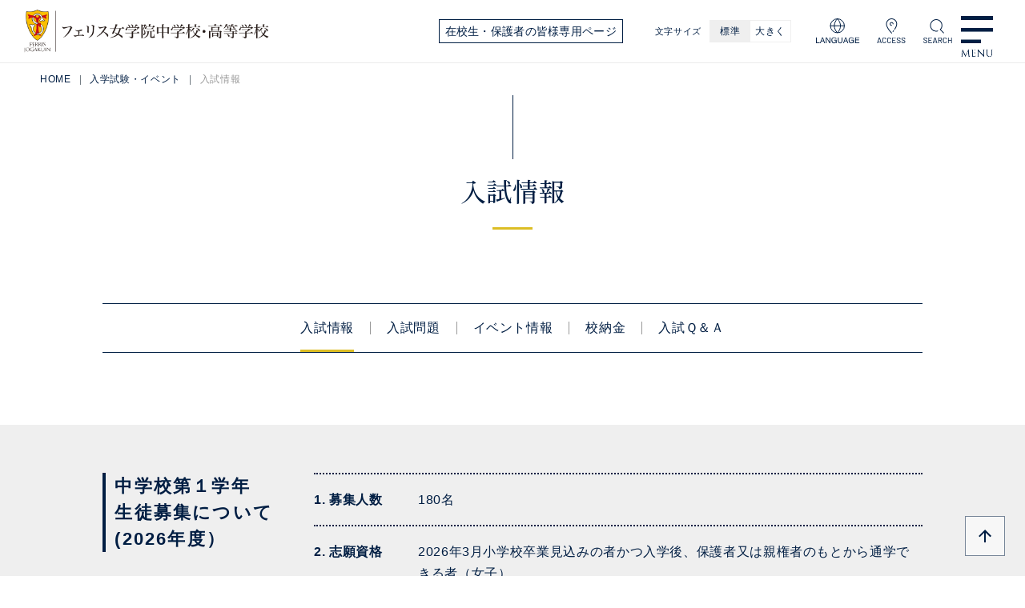

--- FILE ---
content_type: text/html; charset=UTF-8
request_url: https://www.ferris.ed.jp/admission/data.html
body_size: 7995
content:
<!DOCTYPE html>
<html lang="ja">
	<head prefix="og: http://ogp.me/ns# fb: http://ogp.me/ns/fb# article: http://ogp.me/ns/article#">
    <meta charset="UTF-8">
	<meta name="viewport" content="width=device-width, initial-scale=1.0" id="viewport">
	<meta http-equiv="X-UA-Compatible" content="IE=edge">
	<meta name="format-detection" content="telephone=no">
	<meta name="google" content="nositelinkssearchbox">	
    <title>入試情報｜入学試験・イベント｜フェリス女学院中学校・高等学校</title>
    <meta name="description" content="">
    <meta name="keywords" content="">
    <meta property="og:url" content="">
    <meta property="og:type" content="article">
    <meta property="og:site_name" content="フェリス女学院中学校・高等学校">
    <meta property="og:title" content="入試情報｜入学試験・イベント｜フェリス女学院中学校・高等学校">
    <meta property="og:image" content="">
    <meta property="og:locale" content="ja_JP">
    <meta property="og:description" content="">
				<!-- Google tag (gtag.js) -->
<script async src="https://www.googletagmanager.com/gtag/js?id=G-VV7TXVPHE7"></script>
<script>
  window.dataLayer = window.dataLayer || [];
  function gtag(){dataLayer.push(arguments);}
  gtag('js', new Date());

  gtag('config', 'G-VV7TXVPHE7');
</script>

<meta property="og:type" content="website">
<meta property="og:locale" content="ja_JP">
<meta property="og:site_name" content="フェリス女学院中学校・高等学校">
<meta property="og:image" content="">
<link href="/img/favicon.ico" rel="shortcut icon">
<link rel="stylesheet" href="https://maxcdn.bootstrapcdn.com/font-awesome/4.7.0/css/font-awesome.min.css">
<link rel="stylesheet" href="/js/lib.min.css">
<link rel="stylesheet" href="/js/lib/slick/slick.css">
<link rel="stylesheet" href="/js/lib/slick/slick-theme.css">
<link rel="stylesheet" href="/js/lib/magnific-popup/magnific-popup.css">
<link rel="stylesheet" href="/js/lib/scroll-hint/scroll-hint.css">
<link rel="stylesheet" href="/js/lib/fullpage/fullpage.css">
<link rel="stylesheet" href="/css/style.css">
<script src="https://use.typekit.net/fya1swr.js"></script>
<script>
try {
    Typekit.load({async: true});
  } catch (e) {
  }
</script>
		<!-- Global site tag (gtag.js) - Google Analytics -->
<script type="text/javascript">

  var _gaq = _gaq || [];
  _gaq.push(['_setAccount', 'UA-46163668-1']);
  _gaq.push(['_trackPageview']);

  (function() {
    var ga = document.createElement('script'); ga.type = 'text/javascript'; ga.async = true;
    ga.src = ('https:' == document.location.protocol ? 'https://ssl' : 'http://www') + '.google-analytics.com/ga.js';
    var s = document.getElementsByTagName('script')[0]; s.parentNode.insertBefore(ga, s);
  })();

</script>

	</head>

	<body class="admission__data admission">
		<header class="g-header g-header_fixed_sp">
	<div class="inner">
		<div class="g-header__container">
			<div class="logo"><a class="logo__link" href="/"><img src="/img/logo@2x.png" alt="フェリス女学院中学校・高等学校"></a></div>

			<div class="g-header__nav">
				<ul class="gnav">
					<li class="gnav__item"><a class="gnav__item__link" href="/for_students/">在校生・保護者の皆様専用ページ</a></li>
				</ul>

				<div class="fontsize">
					<p class="fontsize__txt">文字サイズ</p>
					<ul class="fontsize_nav">
						<li class="fontsize_nav__item changeBtn_default" data-font="10">標準</li>
						<li class="fontsize_nav__item changeBtn_large" data-font="12">大きく</li>
					</ul>
				</div>

				<ul class="subnav">
					<li class="subnav__item subnav__item__language">
						<span class="subnav__item__link-language"><img class="icon_language" src="/img/icon_language.png" alt="LANGUAGE"></span>
						<ul class="subnav__item__language_menu">
							<li class="subnav__item__language_menu_item"><a class="subnav__item__language_menu_link" href="/for_overseas/english.html">About us</a></li>
							<li class="subnav__item__language_menu_item"><a class="subnav__item__language_menu_link" href="/for_overseas/chinese.html">关于我们</a></li>
							<li class="subnav__item__language_menu_item"><a class="subnav__item__language_menu_link" href="/for_overseas/korean.html">우리에 대해</a></li>
						</ul>
					</li>
					<li class="subnav__item subnav__item__access"><a class="subnav__item__link" href="/access/"><img src="/img/icon_access.png" alt="ACCESS"></a></li>
					<li class="subnav__item subnav__item__search"><span class="subnav__item__link"><img src="/img/icon_search.png" alt="SEARCH"></span>
						<div class="site-search site-search__pc">
							<div class="site-search__inner">
								<p class="site-search_txt">サイト内検索</p>
								<form action="/search/" method="get" class="searchform">
									<input name="cof" value="FORID:11" type="hidden">
									<input name="ie" value="UTF-8" type="hidden">
									<div class="search_box">
										<input type="text" name="q" class="search-text-box" placeholder="キーワードを入力してください">
										<input type="submit" value="検索" name="sa" class="search-btn">
									</div>
									<div class="search_radio">
										<label><input type="radio" name="site" value="0" checked="checked">中学校・高等学校サイト</label>
										<label><input type="radio" name="site" value="1">大学サイト</label>
										<label><input type="radio" name="site" value="2">法人サイト</label>
										<label><input type="radio" name="site" value="3">フェリス女学院のサイト全体</label>
									</div>

								</form>
							</div>
						</div>
					</li>
				</ul>

			</div>

		</div>
	</div>

	<div class="g-header__menu g-header__menu_fixed">
		<div class="sp__menu">
			<div class="sp__menu_nav"><img src="/img/sp_menu@2x.png" alt="MENU"></div>
			<div class="sp__menu_nav_close"><img src="/img/sp_menu_close@2x.png" alt="CLOSE"></div>
		</div>

		<div class="gmenu" id="sp__gmenu">

			<div class="gmenu__pc">
				<div class="gmenu__pc__container">
					<div class="gmenu__pc__col01">
						<div class="logo">
							<a class="logo__link" href="/"><img src="/img/logo_white@2x.png" alt="フェリス女学院中学校・高等学校"></a>
						</div>

						<div class="gmenu__pc__wrap">

							<div class="gmenu__pc__category tab-group">
								<div class="gmenu__pc__category__item tab"><span class="gmenu__pc__category__link gmenu__pc__category__link__about"><img src="/img/gnav_about@2x.png" alt=""></span></div>
								<div class="gmenu__pc__category__item tab"><span class="gmenu__pc__category__link gmenu__pc__category__link__education"><img src="/img/gnav_education@2x.png" alt=""></span></div>
								<div class="gmenu__pc__category__item tab"><span class="gmenu__pc__category__link gmenu__pc__category__link__schoollife"><img src="/img/gnav_schoollife@2x.png" alt=""></span></div>
								<div class="gmenu__pc__category__item tab"><span class="gmenu__pc__category__link gmenu__pc__category__link__course"><img src="/img/gnav_course@2x.png" alt=""></span></div>
								<div class="gmenu__pc__category__item tab"><span class="gmenu__pc__category__link gmenu__pc__category__link__admission"><img src="/img/gnav_admission@2x.png" alt=""></span></div>
								<div class="gmenu__pc__category__item tab"><span class="gmenu__pc__category__link gmenu__pc__category__link__hill"><img src="/img/gnav_hill@2x.png" alt=""></span></div>
							</div>

							<div class="gmenu__pc__page panel-group">

								<div class="panel">
									<ul class="gnav__lv2">
										<li class="gnav__lv2__item"><a class="gnav__lv2__link gnav__lv2__link__index" href="/about/">学校案内TOP</a></li>
										<li class="gnav__lv2__item"><a class="gnav__lv2__link" href="/about/mission_statement.html">スクール・ミッション　スクール・ポリシー</a></li>
										<li class="gnav__lv2__item"><a class="gnav__lv2__link" href="/about/hoshin.html">教育理念と教育方針</a></li>
										<li class="gnav__lv2__item"><a class="gnav__lv2__link" href="/about/message.html">校長挨拶</a></li>
										<li class="gnav__lv2__item"><a class="gnav__lv2__link" href="/history/">フェリス女学院のあゆみ</a></li>
										<li class="gnav__lv2__item"><a class="gnav__lv2__link" href="/about/school_name.html">校名・校章・校歌・制服</a></li>
										<li class="gnav__lv2__item"><a class="gnav__lv2__link" href="/about/facility.html">施設紹介</a></li>
										<li class="gnav__lv2__item"><a class="gnav__lv2__link" href="/about/environment.html">周辺環境</a></li>
										<li class="gnav__lv2__item"><a class="gnav__lv2__link" href="/about/bosai.html">安全防災</a></li>
										<li class="gnav__lv2__item"><a class="gnav__lv2__link" href="/about/school_qa.html">学校Ｑ＆Ａ</a></li>
									</ul>
								</div>
								<div class="panel">
									<ul class="gnav__lv2">
										<li class="gnav__lv2__item"><a class="gnav__lv2__link gnav__lv2__link__index" href="/education/">フェリスの教育TOP</a></li>
										<li class="gnav__lv2__item"><a class="gnav__lv2__link" href="/education/curriculum.html">6年間のカリキュラム</a></li>
										<li class="gnav__lv2__item"><a class="gnav__lv2__link" href="/education/subject_bible.html">教科の特色</a></li>
										<li class="gnav__lv2__item"><a class="gnav__lv2__link" href="/education/activity.html">特色ある教育活動</a></li>
										<!--<li class="gnav__lv2__item"><a class="gnav__lv2__link" href="/education/library.html">図書館</a></li>-->
									</ul>
								</div>
								<div class="panel">
									<ul class="gnav__lv2">
										<li class="gnav__lv2__item"><a class="gnav__lv2__link gnav__lv2__link__index" href="/schoollife/">学校生活TOP</a></li>
										<!--<li class="gnav__lv2__item"><a class="gnav__lv2__link" href="/schoollife/one_day.html">フェリスの1日</a></li>-->
										<li class="gnav__lv2__item"><a class="gnav__lv2__link" href="/schoollife/one_year.html">フェリスの1年</a></li>
										<li class="gnav__lv2__item"><a class="gnav__lv2__link" href="/schoollife/club.html">クラブ活動</a></li>
									</ul>
								</div>
								<div class="panel">
									<ul class="gnav__lv2">
										<li class="gnav__lv2__item"><a class="gnav__lv2__link" href="/course/guidance.html">フェリスの進路指導</a></li>
										<li class="gnav__lv2__item"><a class="gnav__lv2__link" href="/course/graduate_voice.html">卒業生に聞く</a></li>
									</ul>
								</div>
								<div class="panel">
									<ul class="gnav__lv2">
										<li class="gnav__lv2__item"><a class="gnav__lv2__link gnav__lv2__link__index" href="/for_applicants/">入学試験・イベントTOP</a></li>
										<li class="gnav__lv2__item"><a class="gnav__lv2__link" href="/admission/data.html">入試情報</a></li>
										<li class="gnav__lv2__item"><a class="gnav__lv2__link" href="/admission/bosyu.html">入試問題</a></li>
										<li class="gnav__lv2__item"><a class="gnav__lv2__link" href="/admission/events.html">イベント情報</a></li>
										<li class="gnav__lv2__item"><a class="gnav__lv2__link" href="/admission/payment.html">校納金</a></li>
										<li class="gnav__lv2__item"><a class="gnav__lv2__link" href="/admission/qa.html">入試Ｑ＆Ａ</a></li>
									</ul>
								</div>
								<div class="panel">
									<ul class="gnav__lv2">
										<li class="gnav__lv2__item"><a class="gnav__lv2__link" href="/hill/">フェリスの丘より</a></li>
										<li class="gnav__lv2__item"><a class="gnav__lv2__link" href="/for_you/">フェリスからあなたへ</a></li>
									</ul>
								</div>
							</div>
						</div>
					</div>

					<div class="gmenu__pc__col02">
						<ul class="gmenu__pc__gnav">
							<li class="gmenu__pc__gnav__item"><a class="gmenu__pc__gnav__item__link" href="/for_applicants/">入学を希望される皆様へ</a></li>
							<li class="gmenu__pc__gnav__item"><a class="gmenu__pc__gnav__item__link" href="/for_students/">在校生・保護者の皆様へ</a></li>
							<li class="gmenu__pc__gnav__item"><a class="gmenu__pc__gnav__item__link" href="/for_graduate/">卒業生の皆様へ</a></li>
						</ul>

						<div class="gmenu__pc__gnav__btn"><a class="gmenu__pc__gnav__btn__link" href="/for_you/">フェリスからあなたへ</a></div>

					</div>
				</div>
			</div>

			<div class="gmenu__sp">
				<div class="gmenu__sp__container">
					<div class="gmenu__sp__col01">

						<ul class="gmenu__sp__gnav">
							<li class="gmenu__sp__gnav__item"><span class="gmenu__sp__gnav__item__link acc__ttl__sp">学校案内</span>
								<div class="acc__box__sp">
									<ul class="gnav__lv2">
										<li class="gnav__lv2__item"><a class="gnav__lv2__link gnav__lv2__link__index" href="/about/">学校案内TOP</a></li>
										<li class="gnav__lv2__item"><a class="gnav__lv2__link" href="/about/mission_statement.html">スクール・ミッション　スクール・ポリシー</a></li>
										<li class="gnav__lv2__item"><a class="gnav__lv2__link" href="/about/hoshin.html">教育理念と教育方針</a></li>
										<li class="gnav__lv2__item"><a class="gnav__lv2__link" href="/about/message.html">校長挨拶</a></li>
										<li class="gnav__lv2__item"><a class="gnav__lv2__link" href="/history/">フェリス女学院のあゆみ</a></li>
										<li class="gnav__lv2__item"><a class="gnav__lv2__link" href="/about/school_name.html">校名・校章・校歌・制服</a></li>
										<li class="gnav__lv2__item"><a class="gnav__lv2__link" href="/about/facility.html">施設紹介</a></li>
										<li class="gnav__lv2__item"><a class="gnav__lv2__link" href="/about/environment.html">周辺環境</a></li>
										<li class="gnav__lv2__item"><a class="gnav__lv2__link" href="/about/bosai.html">安全防災</a></li>
										<li class="gnav__lv2__item"><a class="gnav__lv2__link" href="/about/school_qa.html">学校Ｑ＆Ａ</a></li>
									</ul>
								</div>
							</li>
							<li class="gmenu__sp__gnav__item"><span class="gmenu__sp__gnav__item__link acc__ttl__sp">フェリスの教育</span>
								<div class="acc__box__sp">
									<ul class="gnav__lv2">
										<li class="gnav__lv2__item"><a class="gnav__lv2__link gnav__lv2__link__index" href="/education/">フェリスの教育TOP</a></li>
										<li class="gnav__lv2__item"><a class="gnav__lv2__link" href="/education/curriculum.html">6年間のカリキュラム</a></li>
										<li class="gnav__lv2__item"><a class="gnav__lv2__link" href="/education/subject_bible.html">教科の特色</a></li>
										<li class="gnav__lv2__item"><a class="gnav__lv2__link" href="/education/activity.html">特色ある教育活動</a></li>
										<!--<li class="gnav__lv2__item"><a class="gnav__lv2__link" href="/education/library.html">図書館</a></li>-->
									</ul>
								</div>
							</li>
							<li class="gmenu__sp__gnav__item"><span class="gmenu__sp__gnav__item__link acc__ttl__sp">学校生活</span>
								<div class="acc__box__sp">
									<ul class="gnav__lv2">
										<li class="gnav__lv2__item"><a class="gnav__lv2__link gnav__lv2__link__index" href="/schoollife/">学校生活TOP</a></li>
										<!--<li class="gnav__lv2__item"><a class="gnav__lv2__link" href="/schoollife/one_day.html">フェリスの1日</a></li>-->
										<li class="gnav__lv2__item"><a class="gnav__lv2__link" href="/schoollife/one_year.html">フェリスの1年</a></li>
										<li class="gnav__lv2__item"><a class="gnav__lv2__link" href="/schoollife/club.html">クラブ活動</a></li>
									</ul>
								</div>
							</li>
							<li class="gmenu__sp__gnav__item"><span class="gmenu__sp__gnav__item__link acc__ttl__sp">進路状況</span>
								<div class="acc__box__sp">
									<ul class="gnav__lv2">
										<li class="gnav__lv2__item"><a class="gnav__lv2__link" href="/course/guidance.html">フェリスの進路指導</a></li>
										<li class="gnav__lv2__item"><a class="gnav__lv2__link" href="/course/graduate_voice.html">卒業生に聞く</a></li>
									</ul>
								</div>
							</li>
							<li class="gmenu__sp__gnav__item"><span class="gmenu__sp__gnav__item__link acc__ttl__sp">入学試験・イベント</span>
								<div class="acc__box__sp">
									<ul class="gnav__lv2">
										<li class="gnav__lv2__item"><a class="gnav__lv2__link gnav__lv2__link__index" href="/for_applicants/">入学試験・イベントTOP</a></li>
										<li class="gnav__lv2__item"><a class="gnav__lv2__link" href="/admission/data.html">入試情報</a></li>
										<li class="gnav__lv2__item"><a class="gnav__lv2__link" href="/admission/bosyu.html">入試問題</a></li>
										<li class="gnav__lv2__item"><a class="gnav__lv2__link" href="/admission/events.html">イベント情報</a></li>
										<li class="gnav__lv2__item"><a class="gnav__lv2__link" href="/admission/payment.html">校納金</a></li>
										<li class="gnav__lv2__item"><a class="gnav__lv2__link" href="/admission/qa.html">入試Ｑ＆Ａ</a></li>
									</ul>
								</div>
							</li>
							<li class="gmenu__sp__gnav__item"><span class="gmenu__sp__gnav__item__link acc__ttl__sp">特別コンテンツ</span>
								<div class="acc__box__sp">
									<ul class="gnav__lv2">
										<li class="gnav__lv2__item"><a class="gnav__lv2__link" href="/hill/">フェリスの丘より</a></li>
										<li class="gnav__lv2__item"><a class="gnav__lv2__link" href="/for_you/">フェリスからあなたへ</a></li>
									</ul>
								</div>
							</li>
						</ul>

						<ul class="gmenu__sp__gnav__style02">
							<li class="gmenu__sp__gnav__style02__item"><a class="gmenu__sp__gnav__style02__item__link" href="/for_applicants/">入学を希望される皆様へ</a></li>
							<li class="gmenu__sp__gnav__style02__item"><a class="gmenu__sp__gnav__style02__item__link" href="/for_students/">在校生・保護者の皆様へ</a></li>
							<li class="gmenu__sp__gnav__style02__item"><a class="gmenu__sp__gnav__style02__item__link" href="/for_graduate/">卒業生の皆様へ</a></li>
						</ul>

						<div class="gmenu__sp__gnav__btn"><a class="gmenu__sp__gnav__btn__link" href="/for_you/">フェリスからあなたへ</a></div>

						<ul class="subnav">
							<li class="subnav__item subnav__item__language">
								<span class="subnav__item__link-language"><img class="icon_language" src="/img/icon_language@2x.png" alt="LANGUAGE"></span>
								<ul class="subnav__item__language_menu">
									<li class="subnav__item__language_menu_item"><a class="subnav__item__language_menu_link" href="/for_overseas/english.html">About us</a></li>
									<li class="subnav__item__language_menu_item"><a class="subnav__item__language_menu_link" href="/for_overseas/chinese.html">关于我们</a></li>
									<li class="subnav__item__language_menu_item"><a class="subnav__item__language_menu_link" href="/for_overseas/korean.html">우리에 대해</a></li>
								</ul>
							</li>
							<li class="subnav__item subnav__item__sound"><img class="icon_sound" src="/img/icon_sound_off@2x.png" alt="SOUND"></li>
							<li class="subnav__item subnav__item__access"><a class="subnav__item__link" href="/access/"><img src="/img/icon_access.png" alt="ACCESS"></a></li>
						</ul>

						<div class="fontsize">
							<p class="fontsize__txt">文字サイズ</p>
							<ul class="fontsize_nav">
								<li class="fontsize_nav__item changeBtn_default" data-font="10">標準</li>
								<li class="fontsize_nav__item changeBtn_large" data-font="12">大きく</li>
							</ul>
						</div>

					</div>

					<div class="gmenu__sp__col02">
						<ul class="gmenu__sp__gnav__style03">
							<li class="gmenu__sp__gnav__style03__item"><a class="gmenu__sp__gnav__style03__item__link" href="/safety/">学校安否情報について</a></li>
							<li class="gmenu__sp__gnav__style03__item"><a class="gmenu__sp__gnav__style03__item__link" href="/privacy/">プライバシーポリシー</a></li>
							<li class="gmenu__sp__gnav__style03__item"><a class="gmenu__sp__gnav__style03__item__link" href="/sitepolicy/">このサイトについて</a></li>
							<li class="gmenu__sp__gnav__style03__item"><a class="gmenu__sp__gnav__style03__item__link" href="/contact/">お問い合わせ</a></li>
							<li class="gmenu__sp__gnav__style03__item"><a class="gmenu__sp__gnav__style03__item__link" href="/hyoka/">学校評価</a></li>
						</ul>
					</div>

					<div class="site-search">
						<div class="site-search__inner">
							<p class="site-search_txt">サイト内検索</p>
							<form action="/search/" method="get" class="searchform">
								<input name="cof" value="FORID:11" type="hidden">
								<input name="ie" value="UTF-8" type="hidden">
								<div class="search_box">
									<input type="text" name="q" class="search-text-box" placeholder="キーワードを入力してください">
									<input type="submit" value="検索" name="sa" class="search-btn">
								</div>
								<div class="search_radio">
									<label><input type="radio" name="site" value="0" checked="checked">中学校・高等学校サイト</label>
									<label><input type="radio" name="site" value="1">大学サイト</label>
									<label><input type="radio" name="site" value="2">法人サイト</label>
									<label><input type="radio" name="site" value="3">フェリス女学院のサイト全体</label>
								</div>
							</form>
						</div>
					</div>

				</div>
			</div>

		</div>
		<!-- /.gmenu -->
	</div>
</header>



	<div class="contents">
			

			<nav class="breadcrumb_wrapper">
				<div class="container-fluid">
					<ol class="breadcrumb">
						<li class="breadcrumb-item"><a href="/">HOME</a></li>

						
							
								
								
									<li class="breadcrumb-item">入学試験・イベント</li>
								
							
							<li class="breadcrumb-item active">入試情報</li>
						
					</ol>
				</div>
			</nav>

			<div class="header_category">
				<div class="container-fluid">
					<div class="header_category__inner">
						<div class="header_category__item">
							
								<h1 class="header_category__ttl">入試情報</h1>
							
						</div>
					</div>
				</div>
			</div>
			<div class="main__contents">
<div class="anchor__box anchor__nav">
<ul class="anchor__txt anchor__txt__sp_2col">
<li class="anchor__txt__item"><a class="anchor__txt__link active" href="/admission/data.html">入試情報</a></li>
<li class="anchor__txt__item"><a class="anchor__txt__link" href="/admission/bosyu.html">入試問題</a></li>
<li class="anchor__txt__item"><a class="anchor__txt__link" href="/admission/events.html">イベント情報</a></li>
<li class="anchor__txt__item"><a class="anchor__txt__link" href="/admission/payment.html">校納金</a></li>
<li class="anchor__txt__item"><a class="anchor__txt__link" href="/admission/qa.html">入試Ｑ＆Ａ</a></li>
</ul>
</div>
<div class="section bg_section bg_section__img">
<div class="container-fluid">
<div class="inner">
<div class="section__row">
<div class="section__col01">
<h2 class="ttl__style02">中学校第１学年<br />生徒募集について<br />(2026年度）</h2>
</div>
<div class="section__col02">
<div class="block"><!--<p class="color_red">2022年度入試では、新型コロナウイルス感染症拡大により、面接を中止とし、10分程度の筆記による人物考査を実施します。</p>-->
<div class="border_col">
<div class="border_col__item">
<div class="border_col__col01">
<p class="font-weight-bold">1. 募集人数</p>
</div>
<div class="border_col__col02">
<p>180名</p>
</div>
</div>
<div class="border_col__item">
<div class="border_col__col01">
<p class="font-weight-bold">2. 志願資格</p>
</div>
<div class="border_col__col02">
<p>2026年3月小学校卒業見込みの者かつ入学後、保護者又は親権者のもとから通学できる者（女子）</p>
</div>
</div>
<div class="border_col__item">
<div class="border_col__col01">
<p class="font-weight-bold">3. 出願期間</p>
</div>
<div class="border_col__col02">
<p>2026年1月6日（火）9:00 ～ 2026年1月22日（木）23時59分 （インターネット出願）</p>
</div>
</div>
<div class="border_col__item">
<div class="border_col__col01">
<p class="font-weight-bold">4. 試験日</p>
</div>
<div class="border_col__col02">
<p>2026年2月1日（日）</p>
</div>
</div>
<div class="border_col__item">
<div class="border_col__col01">
<p class="font-weight-bold">5. 試験内容</p>
</div>
<div class="border_col__col02">
<div class="block block__style03">
<p class="ttl__style02 ttl__style02__fz16">筆記試験（4科目）　※人物考査はありません。</p>
<div class="table-responsive mb-10">
<table class="ptable table table-bordered"><colgroup class="ptable__colgroup"> <col class="ptable__col ptable__col_w18" /> <col class="ptable__col ptable__col_w18" /> <col class="ptable__col ptable__col_w18" /> <col class="ptable__col ptable__col_w18" /> <col class="ptable__col ptable__col_w18" /> <col class="ptable__col" /> </colgroup>
<tbody class="ptable__body">
<tr class="ptable__row">
<th class="ptable__data ptable__data_align_center ptable__data_clr_main"></th>
<th class="ptable__data ptable__data_align_center ptable__data_clr_main color_white">1時間目</th>
<th class="ptable__data ptable__data_align_center ptable__data_clr_main color_white">2時間目</th>
<th class="ptable__data ptable__data_align_center ptable__data_clr_main color_white">3時間目</th>
<th class="ptable__data ptable__data_align_center ptable__data_clr_main color_white">4時間目</th>
</tr>
<tr class="ptable__row">
<td class="ptable__data ptable__data_align_center ptable__data_clr_gray1 ptable__data_fw_bold">科目</td>
<td class="ptable__data ptable__data_align_center">国語</td>
<td class="ptable__data ptable__data_align_center">算数</td>
<td class="ptable__data ptable__data_align_center">社会</td>
<td class="ptable__data ptable__data_align_center">理科</td>
</tr>
<tr class="ptable__row">
<td class="ptable__data ptable__data_align_center ptable__data_clr_gray1 ptable__data_fw_bold">配点</td>
<td class="ptable__data ptable__data_align_center">100点</td>
<td class="ptable__data ptable__data_align_center">100点</td>
<td class="ptable__data ptable__data_align_center">60点</td>
<td class="ptable__data ptable__data_align_center">60点</td>
</tr>
<tr class="ptable__row">
<td class="ptable__data ptable__data_align_center ptable__data_clr_gray1 ptable__data_fw_bold">時間</td>
<td class="ptable__data ptable__data_align_center">50分</td>
<td class="ptable__data ptable__data_align_center">50分</td>
<td class="ptable__data ptable__data_align_center">30分</td>
<td class="ptable__data ptable__data_align_center">30分</td>
</tr>
</tbody>
</table>
</div>
</div>
</div>
</div>
<div class="border_col__item">
<div class="border_col__col01">
<p class="font-weight-bold">6. 合格発表</p>
</div>
<div class="border_col__col02">
<p>2026年2月1日（日）23:00予定（インターネット上での発表）</p>
</div>
</div>
</div>
<!-- /border_col --></div>
<!-- /block -->
<div class="block">
<ul class="row"><!--<li class="col-12 col-md-6 offset-md-3"><a class="justify-content-start btn btn_size_full btn__style01" href="/admission/pdf/bosyu/bosyuyoko.pdf" target="_blank">募集要項</a></li>-->
<li class="col-12 col-md-6 offset-md-3"><a class="justify-content-start btn btn_size_full btn__style01" href="/admission/pdf/data/seito_bosyuyoukuo.pdf" target="_blank" rel="noopener">2026年度　生徒募集要項</a></li>
<!--<li class="col-12 col-md-6 offset-md-3 mt-10"><a class="justify-content-start btn btn_size_full btn__style01" href="https://www.ferris.ed.jp/admission2024.html">2024年度入学試験について（動画）</a></li>--></ul>
</div>
<!-- /block -->
<div class="block">
<div class="contact__box">
<p class="font-weight-bold mb-10">お問い合わせ先</p>
<div class="contact__row">
<div class="contact__col01">
<p class="text_size_fz130p font-weight-bold font-family-mincho mb-8 line-height_1_1">フェリス女学院中学校・高等学校</p>
<p>〒231-8660<br />神奈川県横浜市中区山手町178</p>
</div>
<div class="contact__col02">
<p class="font-weight-bold text_size_fz160p mb-5 line-height_1_1">045-641-0242</p>
<p class="mb-5">月〜金　9：00〜17：00 受付</p>
<p class="txt_small">※夏期休業、冬期休業期間等対応できない期間もございます。</p>
</div>
</div>
</div>
</div>
</div>
</div>
</div>
<!-- /.inner --></div>
<!-- /.container-fluid --></div>
<!-- /.section -->
<div class="section">
<div class="container-fluid">
<div class="inner"><!--
							<ul class="row mb-90">
								<li class="col-6 col-md-6"><a class="btn btn_size_full btn__style01" href=".pdf">資料請求はこちら</a></li>
								<li class="col-6 col-md-6"><a class="btn btn_size_full btn__style01" href=".pdf">出願書類はこちら</a></li>
							</ul>
-->
<div class="section__row mb-90">
<div class="section__col01">
<h2 class="ttl__style02">入学試験データ</h2>
</div>
<div class="section__col02">
<div class="block">
<p class="ttl__style06">3年間の志願者・受験者数</p>
<div class="table-responsive">
<table class="ptable table table-bordered"><colgroup class="ptable__colgroup"> <col class="ptable__col ptable__col_w25" /> <col class="ptable__col ptable__col_w25" /> <col class="ptable__col ptable__col_w25" /> <col class="ptable__col" /> </colgroup>
<thead class="ptable__head">
<tr class="ptable__row">
<th class="ptable__data ptable__data_align_center"></th>
<th class="ptable__data ptable__data_align_center">2025年度</th>
<th class="ptable__data ptable__data_align_center">2024年度</th>
<th class="ptable__data ptable__data_align_center">2023年度</th>
</tr>
</thead>
<tbody class="ptable__body">
<tr class="ptable__row">
<td class="ptable__data ptable__data_align_center ptable__data_clr_gray1 ptable__data_fw_bold">志願者数</td>
<td class="ptable__data ptable__data_align_center">415名</td>
<td class="ptable__data ptable__data_align_center">431名</td>
<td class="ptable__data ptable__data_align_center">450名</td>
</tr>
<tr class="ptable__row">
<td class="ptable__data ptable__data_align_center ptable__data_clr_gray1 ptable__data_fw_bold">受験者数</td>
<td class="ptable__data ptable__data_align_center">404名</td>
<td class="ptable__data ptable__data_align_center">415名</td>
<td class="ptable__data ptable__data_align_center">432名</td>
</tr>
<tr class="ptable__row">
<td class="ptable__data ptable__data_align_center ptable__data_clr_gray1 ptable__data_fw_bold">合格者数</td>
<td class="ptable__data ptable__data_align_center">200名</td>
<td class="ptable__data ptable__data_align_center">205名</td>
<td class="ptable__data ptable__data_align_center">200名</td>
</tr>
</tbody>
</table>
</div>
</div>
<div class="block">
<p class="ttl__style06">３年間の受験生平均点</p>
<div class="table-responsive">
<table class="ptable table table-bordered"><colgroup class="ptable__colgroup"> <col class="ptable__col ptable__col_w25" /> <col class="ptable__col ptable__col_w25" /> <col class="ptable__col ptable__col_w25" /> <col class="ptable__col" /> </colgroup>
<thead class="ptable__head">
<tr class="ptable__row">
<th class="ptable__data ptable__data_align_center"></th>
<th class="ptable__data ptable__data_align_center">2025年度<br class="d-md-none" />（配点）</th>
<th class="ptable__data ptable__data_align_center">2024年度<br class="d-md-none" />（配点）</th>
<th class="ptable__data ptable__data_align_center">2023年度<br class="d-md-none" />（配点）</th>
</tr>
</thead>
<tbody class="ptable__body">
<tr class="ptable__row">
<td class="ptable__data ptable__data_align_center ptable__data_clr_gray1 ptable__data_fw_bold">国語</td>
<td class="ptable__data ptable__data_align_center">71（100）</td>
<td class="ptable__data ptable__data_align_center">74（100）</td>
<td class="ptable__data ptable__data_align_center">77（100）</td>
</tr>
<tr class="ptable__row">
<td class="ptable__data ptable__data_align_center ptable__data_clr_gray1 ptable__data_fw_bold">算数</td>
<td class="ptable__data ptable__data_align_center">64（100）</td>
<td class="ptable__data ptable__data_align_center">57（100）</td>
<td class="ptable__data ptable__data_align_center">50（100）</td>
</tr>
<tr class="ptable__row">
<td class="ptable__data ptable__data_align_center ptable__data_clr_gray1 ptable__data_fw_bold">社会</td>
<td class="ptable__data ptable__data_align_center">35（60）</td>
<td class="ptable__data ptable__data_align_center">37（60）</td>
<td class="ptable__data ptable__data_align_center">37（60）</td>
</tr>
<tr class="ptable__row">
<td class="ptable__data ptable__data_align_center ptable__data_clr_gray1 ptable__data_fw_bold">理科</td>
<td class="ptable__data ptable__data_align_center">33（60）</td>
<td class="ptable__data ptable__data_align_center">34（60）</td>
<td class="ptable__data ptable__data_align_center">34（60）</td>
</tr>
</tbody>
</table>
</div>
<p class="txt_small mt-5">※合格者平均点、合格最低点は非公表。</p>
</div>
</div>
</div>
<!--
							<ul class="row mb-90 justify-content-center">
								<li class="col-6 col-md-6"><a class="btn btn_size_full btn__style01" href=".pdf">資料請求はこちら</a></li>
							</ul>
--></div>
<!-- /.inner --></div>
<!-- /.container-fluid --></div>
<!-- /.section -->
			</div>
			<!-- /.main__contents -->
		</div>
		<!-- /.contents -->



		
<div class="footer_bnr__slider">
	<div class="footer_bnr__inner">
		<ul class="footer_bnr__list">
			<!--<li class="footer_bnr__item">
				<a class="footer_bnr__link" href="https://www.ferris.jp/ferris150th/" target="_blank">
					<div class="footer_bnr__ph"><img src="/img/bnr_ph01@2x.png" alt=""></div>
					<div class="footer_bnr__txt">150周年<br>記念特設サイト</div>
				</a>
			</li>-->
			<li class="footer_bnr__item">
				<a class="footer_bnr__link" href="https://www.ferris.ac.jp/" target="_blank">
					<div class="footer_bnr__ph"><img src="/img/bnr_ph02@2x.png" alt=""></div>
					<div class="footer_bnr__txt">フェリス女学院大学</div>
				</a>
			</li>
			<li class="footer_bnr__item">
				<a class="footer_bnr__link" href="https://www.ferris.jp/" target="_blank">
					<div class="footer_bnr__ph"><img src="/img/bnr_ph03@2x.png" alt=""></div>
					<div class="footer_bnr__txt">フェリス女学院</div>
				</a>
			</li>
			<li class="footer_bnr__item">
				<a class="footer_bnr__link" href="http://www.ferris-shiragikukai.org/" target="_blank">
					<div class="footer_bnr__ph"><img src="/img/bnr_ph04@2x.png" alt=""></div>
					<div class="footer_bnr__txt">フェリス白菊会<br>（同窓会）</div>
				</a>
			</li>
			<li class="footer_bnr__item">
				<a class="footer_bnr__link" href="https://www.ferris.jp/support/support.html" target="_blank">
					<div class="footer_bnr__ph"><img src="/img/bnr_ph05@2x.png" alt=""></div>
					<div class="footer_bnr__txt"><span class="footer_bnr__txt__small">維持協力会</span>ご支援をお考えの方</div>
				</a>
			</li>
		</ul>
	</div>
</div>


<footer class="g-footer">
	<div class="inner">
		<div class="g-footer__container">
			<div class="g-footer__col">
				<div class="logo">
					<a class="logo__link" href="/"><img src="/img/logo_white@2x.png" alt="フェリス女学院中学校・高等学校"></a>
				</div>
				<p class="site__info">〒231-8660　横浜市中区山手町178<br>TEL：045-641-0242</p>
			</div>

			<div class="g-footer__col">
				<div class="gnav__container">
					<div class="gnav__col">
						<ul class="gnav">
							<li class="gnav__item"><span class="gnav__item__link no-hover">学校案内</span>
								<ul class="gnav__lv2">
									<li class="gnav__lv2__item"><a class="gnav__lv2__link gnav__lv2__link__index" href="/about/">学校案内TOP</a></li>
									<li class="gnav__lv2__item"><a class="gnav__lv2__link" href="/about/mission_statement.html">スクール・ミッション　スクール・ポリシー</a></li>
									<li class="gnav__lv2__item"><a class="gnav__lv2__link" href="/about/hoshin.html">教育理念と教育方針</a></li>
									<li class="gnav__lv2__item"><a class="gnav__lv2__link" href="/about/message.html">校長挨拶</a></li>
									<li class="gnav__lv2__item"><a class="gnav__lv2__link" href="/history/">フェリス女学院のあゆみ</a></li>
									<li class="gnav__lv2__item"><a class="gnav__lv2__link" href="/about/school_name.html">校名・校章・校歌・制服</a></li>
									<li class="gnav__lv2__item"><a class="gnav__lv2__link" href="/about/facility.html">施設紹介</a></li>
									<li class="gnav__lv2__item"><a class="gnav__lv2__link" href="/about/environment.html">周辺環境</a></li>
									<li class="gnav__lv2__item"><a class="gnav__lv2__link" href="/about/bosai.html">安全防災</a></li>
									<li class="gnav__lv2__item"><a class="gnav__lv2__link" href="/about/school_qa.html">学校Ｑ＆Ａ</a></li>
								</ul>
							</li>
						</ul>


						<ul class="gnav mt-50">
							<ul class="gnav__lv2">
								<li class="gnav__lv2__item"><a class="gnav__lv2__link gnav__lv2__link__index" href="/for_applicants/">入学を希望される方へ</a></li>
								<li class="gnav__lv2__item"><a class="gnav__lv2__link gnav__lv2__link__index" href="/for_students/">在校生・保護者の皆様へ</a></li>
								<li class="gnav__lv2__item"><a class="gnav__lv2__link gnav__lv2__link__index" href="/for_graduate/">卒業生の皆様へ</a></li>
							</ul>
						</li>
					</ul>
					</div>
					<div class="gnav__col">
						<ul class="gnav">
							<li class="gnav__item"><span class="gnav__item__link no-hover">フェリスの教育</span>
								<ul class="gnav__lv2">
									<li class="gnav__lv2__item"><a class="gnav__lv2__link gnav__lv2__link__index" href="/education/">フェリスの教育TOP</a></li>
									<li class="gnav__lv2__item"><a class="gnav__lv2__link" href="/education/curriculum.html">6年間のカリキュラム</a></li>
									<li class="gnav__lv2__item"><a class="gnav__lv2__link" href="/education/subject_bible.html">教科の特色</a></li>
									<li class="gnav__lv2__item"><a class="gnav__lv2__link" href="/education/activity.html">特色ある教育活動</a></li>
									<!--<li class="gnav__lv2__item"><a class="gnav__lv2__link" href="/education/library.html">図書館</a></li>-->
								</ul>
							</li>
						</ul>

						<ul class="gnav mt-50">
							<li class="gnav__item"><span class="gnav__item__link no-hover">進路状況</span>
								<ul class="gnav__lv2">
									<li class="gnav__lv2__item"><a class="gnav__lv2__link" href="/course/guidance.html">フェリスの進路指導</a></li>
									<li class="gnav__lv2__item"><a class="gnav__lv2__link" href="/course/graduate_voice.html">卒業生に聞く</a></li>
								</ul>
							</li>
						</ul>

						<ul class="gnav mt-50">
							<li class="gnav__item"><span class="gnav__item__link no-hover">特別コンテンツ</span>
								<ul class="gnav__lv2">
									<li class="gnav__lv2__item"><a class="gnav__lv2__link gnav__lv2__link__index" href="/hill/">フェリスの丘より</a></li>
									<li class="gnav__lv2__item"><a class="gnav__lv2__link gnav__lv2__link__index" href="/for_you/">フェリスからあなたへ</a></li>
								</ul>
							</li>
						</ul>

					</div>
					<div class="gnav__col">
						<ul class="gnav">
							<li class="gnav__item"><span class="gnav__item__link no-hover">学校生活</span>
								<ul class="gnav__lv2">
									<li class="gnav__lv2__item"><a class="gnav__lv2__link gnav__lv2__link__index" href="/schoollife/">学校生活TOP</a></li>
									<!--<li class="gnav__lv2__item"><a class="gnav__lv2__link" href="/schoollife/one_day.html">フェリスの1日</a></li>-->
									<li class="gnav__lv2__item"><a class="gnav__lv2__link" href="/schoollife/one_year.html">フェリスの1年</a></li>
									<li class="gnav__lv2__item"><a class="gnav__lv2__link" href="/schoollife/club.html">クラブ活動</a></li>
								</ul>
							</li>
						</ul>

						<ul class="gnav mt-50">
							<li class="gnav__item"><span class="gnav__item__link no-hover">入学試験・イベント</span>
								<ul class="gnav__lv2">
									<li class="gnav__lv2__item"><a class="gnav__lv2__link gnav__lv2__link__index" href="/for_applicants/">入学試験・イベントTOP</a></li>
									<li class="gnav__lv2__item"><a class="gnav__lv2__link" href="/admission/data.html">入試情報</a></li>
									<li class="gnav__lv2__item"><a class="gnav__lv2__link" href="/admission/bosyu.html">入試問題</a></li>
									<li class="gnav__lv2__item"><a class="gnav__lv2__link" href="/admission/events.html">イベント情報</a></li>
									<li class="gnav__lv2__item"><a class="gnav__lv2__link" href="/admission/payment.html">校納金</a></li>
									<li class="gnav__lv2__item"><a class="gnav__lv2__link" href="/admission/qa.html">入試Ｑ＆Ａ</a></li>
								</ul>
							</li>
						</ul>

					</div>
				</div>

			</div>
		</div>

		<div class="subnav__container">
			<ul class="subnav">
				<li class="subnav__item"><a class="subnav__link" href="https://www.ferris.jp/" target="_blank">学校法人フェリス女学院</a></li>
				<li class="subnav__item"><a class="subnav__link" href="https://www.ferris.ac.jp/" target="_blank">フェリス女学院大学</a></li>
				<li class="subnav__item"><a class="subnav__link" href="/safety/">学校安否情報について</a></li>
				<li class="subnav__item"><a class="subnav__link" href="/privacy/">プライバシーポリシー</a></li>
				<li class="subnav__item"><a class="subnav__link" href="/access/">交通アクセス</a></li>
				<li class="subnav__item"><a class="subnav__link" href="/sitepolicy/">このサイトについて</a></li>
				<li class="subnav__item"><a class="subnav__link" href="/contact/">お問い合わせ</a></li>
				<li class="subnav__item"><a class="subnav__link" href="/hyoka/">学校評価</a></li>
			</ul>
		</div>

		<p class="copy">Copyright © by Ferris <br class="d-md-none">Girls' Junior & Senior High School <br class="d-md-none">All rights reserved</p>
	</div>

	<p class="pagetop">
		<a href="#" class="scroll"><img class="mx-auto d-block" src="/img/pagetop.png" alt="pagetop"></a>
	</p>

</footer>
		<script src="/js/jquery.min.js"></script>
<script src="/js/jquery.cookie.js"></script>
<script src="/js/bootstrap.bundle.min.js"></script>
<script src="/js/lib/magnific-popup/jquery.magnific-popup.min.js"></script>
<script src="/js/lib/scroll-hint/scroll-hint.min.js"></script>
<script src="/js/lib/slick/slick.min.js"></script>
<script src="/js/lib/_/readme.min.js"></script>
<script src="/js/lib.min.js"></script>
<script src="/js/common.js"></script>

	</body>
</html>


--- FILE ---
content_type: text/css
request_url: https://www.ferris.ed.jp/css/style.css
body_size: 135525
content:
@charset "UTF-8";
/* 英字　Trajan 代替 */
/* 英字 */
@import url("https://fonts.googleapis.com/css?family=Noto+Sans+JP:400,500,700&display=swap&subset=japanese");
@import url("https://fonts.googleapis.com/css?family=Noto+Serif+JP:400,500,700&display=swap&subset=japanese");
@import url("https://fonts.googleapis.com/css2?family=Barlow:wght@400;500;700&display=swap");
@import url("https://fonts.googleapis.com/css2?family=Crimson+Text:wght@400;600&display=swap");
@import url("https://fonts.googleapis.com/css2?family=Cinzel:wght@400;700&display=swap");
@import url(../for_you/css/style.css);
.g-header p, .g-footer p,
.g-header li,
.g-footer li,
.g-header ul,
.g-footer ul,
.g-header ol,
.g-footer ol,
.g-header dl,
.g-footer dl,
.g-header dt,
.g-footer dt,
.g-header dd,
.g-footer dd,
.g-header h1,
.g-footer h1,
.g-header h2,
.g-footer h2,
.g-header h3,
.g-footer h3,
.g-header h4,
.g-footer h4,
.g-header h5,
.g-footer h5,
.g-header h6,
.g-footer h6 {
  margin: 0;
  padding: 0; }


.g-header li,
.g-footer li,
.g-header ol,
.g-footer ol,
.g-header ul,
.g-footer ul {
  list-style: none; }

/*!
 * Bootstrap v4.1.3 (https://getbootstrap.com/)
 * Copyright 2011-2018 The Bootstrap Authors
 * Copyright 2011-2018 Twitter, Inc.
 * Licensed under MIT (https://github.com/twbs/bootstrap/blob/master/LICENSE)
 */
:root {
  --blue: #007bff;
  --indigo: #6610f2;
  --purple: #6f42c1;
  --pink: #e83e8c;
  --red: #dc3545;
  --orange: #fd7e14;
  --yellow: #ffc107;
  --green: #28a745;
  --teal: #20c997;
  --cyan: #17a2b8;
  --white: #fff;
  --gray: #6c757d;
  --gray-dark: #343a40;
  --primary: #007bff;
  --secondary: #6c757d;
  --success: #28a745;
  --info: #17a2b8;
  --warning: #ffc107;
  --danger: #dc3545;
  --light: #f8f9fa;
  --dark: #343a40;
  --breakpoint-xs: 0;
  --breakpoint-sm: 576px;
  --breakpoint-md: 769px;
  --breakpoint-lg: 1024px;
  --breakpoint-xl: 1367px;
  --font-family-sans-serif: "游ゴシック Medium", "Yu Gothic Medium", "游ゴシック体", YuGothic, "ヒラギノ角ゴ ProN W3", "Hiragino Kaku Gothic ProN", "メイリオ", Meiryo, Verdana, Roboto, "Droid Sans", sans-serif;
  --font-family-monospace: SFMono-Regular, Menlo, Monaco, Consolas, "Liberation Mono", "Courier New", monospace; }

*,
*::before,
*::after {
  -webkit-box-sizing: border-box;
          box-sizing: border-box; }

html {
  font-family: sans-serif;
  line-height: 1.15;
  -webkit-text-size-adjust: 100%;
  -webkit-tap-highlight-color: rgba(0, 0, 0, 0); }

article, aside, figcaption, figure, footer, header, hgroup, main, nav, section {
  display: block; }

body {
  margin: 0;
  font-family: "游ゴシック Medium", "Yu Gothic Medium", "游ゴシック体", YuGothic, "ヒラギノ角ゴ ProN W3", "Hiragino Kaku Gothic ProN", "メイリオ", Meiryo, Verdana, Roboto, "Droid Sans", sans-serif;
  font-size: 1.6rem;
  font-weight: 400;
  line-height: 1.7;
  color: #212529;
  text-align: left;
  background-color: #fff; }
  @media (max-width: 768.98px) {
    body {
      line-height: 2.0; } }

[tabindex="-1"]:focus {
  outline: 0 !important; }

hr {
  -webkit-box-sizing: content-box;
          box-sizing: content-box;
  height: 0;
  overflow: visible; }

h1, h2, h3, h4, h5, h6 {
  margin-top: 0;
  margin-bottom: 0.5rem; }

p {
  margin-top: 0;
  margin-bottom: 1rem; }

abbr[title],
abbr[data-original-title] {
  text-decoration: underline;
  -webkit-text-decoration: underline dotted;
          text-decoration: underline dotted;
  cursor: help;
  border-bottom: 0;
  text-decoration-skip-ink: none; }

address {
  margin-bottom: 1rem;
  font-style: normal;
  line-height: inherit; }

ol,
ul,
dl {
  margin-top: 0;
  margin-bottom: 1rem; }

ol ol,
ul ul,
ol ul,
ul ol {
  margin-bottom: 0; }

dt {
  font-weight: 700; }

dd {
  margin-bottom: .5rem;
  margin-left: 0; }

blockquote {
  margin: 0 0 1rem; }

b,
strong {
  font-weight: bolder; }

small {
  font-size: 80%; }

sub,
sup {
  position: relative;
  font-size: 75%;
  line-height: 0;
  vertical-align: baseline; }

sub {
  bottom: -.25em; }

sup {
  top: -.5em; }

a {
  color: #007bff;
  text-decoration: none;
  background-color: transparent; }
  a:hover {
    color: #0056b3;
    text-decoration: underline; }

a:not([href]):not([tabindex]) {
  color: inherit;
  text-decoration: none; }
  a:not([href]):not([tabindex]):hover, a:not([href]):not([tabindex]):focus {
    color: inherit;
    text-decoration: none; }
  a:not([href]):not([tabindex]):focus {
    outline: 0; }

pre,
code,
kbd,
samp {
  font-family: SFMono-Regular, Menlo, Monaco, Consolas, "Liberation Mono", "Courier New", monospace;
  font-size: 1em; }

pre {
  margin-top: 0;
  margin-bottom: 1rem;
  overflow: auto; }

figure {
  margin: 0 0 1rem; }

img {
  vertical-align: middle;
  border-style: none; }

svg {
  overflow: hidden;
  vertical-align: middle; }

table {
  border-collapse: collapse; }

caption {
  padding-top: 0.75rem;
  padding-bottom: 0.75rem;
  color: #6c757d;
  text-align: left;
  caption-side: bottom; }

th {
  text-align: inherit; }

label {
  display: inline-block;
  margin-bottom: 0.5rem; }

button {
  border-radius: 0; }

button:focus {
  outline: 1px dotted;
  outline: 5px auto -webkit-focus-ring-color; }

input,
button,
select,
optgroup,
textarea {
  margin: 0;
  font-family: inherit;
  font-size: inherit;
  line-height: inherit; }

button,
input {
  overflow: visible; }

button,
select {
  text-transform: none; }

select {
  word-wrap: normal; }

button,
[type="button"],
[type="reset"],
[type="submit"] {
  -webkit-appearance: button; }

button:not(:disabled),
[type="button"]:not(:disabled),
[type="reset"]:not(:disabled),
[type="submit"]:not(:disabled) {
  cursor: pointer; }

button::-moz-focus-inner,
[type="button"]::-moz-focus-inner,
[type="reset"]::-moz-focus-inner,
[type="submit"]::-moz-focus-inner {
  padding: 0;
  border-style: none; }

input[type="radio"],
input[type="checkbox"] {
  -webkit-box-sizing: border-box;
          box-sizing: border-box;
  padding: 0; }

input[type="date"],
input[type="time"],
input[type="datetime-local"],
input[type="month"] {
  -webkit-appearance: listbox; }

textarea {
  overflow: auto;
  resize: vertical; }

fieldset {
  min-width: 0;
  padding: 0;
  margin: 0;
  border: 0; }

legend {
  display: block;
  width: 100%;
  max-width: 100%;
  padding: 0;
  margin-bottom: .5rem;
  font-size: 1.5rem;
  line-height: inherit;
  color: inherit;
  white-space: normal; }

progress {
  vertical-align: baseline; }

[type="number"]::-webkit-inner-spin-button,
[type="number"]::-webkit-outer-spin-button {
  height: auto; }

[type="search"] {
  outline-offset: -2px;
  -webkit-appearance: none; }

[type="search"]::-webkit-search-decoration {
  -webkit-appearance: none; }

::-webkit-file-upload-button {
  font: inherit;
  -webkit-appearance: button; }

output {
  display: inline-block; }

summary {
  display: list-item;
  cursor: pointer; }

template {
  display: none; }

[hidden] {
  display: none !important; }

h1, h2, h3, h4, h5, h6,
.h1, .h2, .h3, .h4, .h5, .h6 {
  margin-bottom: 0.5rem;
  font-weight: 500;
  line-height: 1.3; }

h1, .h1 {
  font-size: 4.4rem; }

h2, .h2 {
  font-size: 3.2rem; }

h3, .h3 {
  font-size: 2.8rem; }

h4, .h4 {
  font-size: 2.08rem; }

h5, .h5 {
  font-size: 1.92rem; }

h6, .h6 {
  font-size: 1.6rem; }

.lead {
  font-size: 3.2rem;
  font-weight: 300; }

.display-1 {
  font-size: 6rem;
  font-weight: 300;
  line-height: 1.3; }

.display-2 {
  font-size: 5.5rem;
  font-weight: 300;
  line-height: 1.3; }

.display-3 {
  font-size: 4.5rem;
  font-weight: 300;
  line-height: 1.3; }

.display-4 {
  font-size: 3.5rem;
  font-weight: 300;
  line-height: 1.3; }

hr {
  margin-top: 1rem;
  margin-bottom: 1rem;
  border: 0;
  border-top: 1px solid rgba(0, 0, 0, 0.1); }

small,
.small {
  font-size: 80%;
  font-weight: 400; }

mark,
.mark {
  padding: 0.2em;
  background-color: #fcf8e3; }

.list-unstyled {
  padding-left: 0;
  list-style: none; }

.list-inline {
  padding-left: 0;
  list-style: none; }

.list-inline-item {
  display: inline-block; }
  .list-inline-item:not(:last-child) {
    margin-right: 0.5rem; }

.initialism {
  font-size: 90%;
  text-transform: uppercase; }

.blockquote {
  margin-bottom: 1rem;
  font-size: 2rem; }

.blockquote-footer {
  display: block;
  font-size: 80%;
  color: #6c757d; }
  .blockquote-footer::before {
    content: "\2014\00A0"; }

.img-fluid {
  max-width: 100%;
  height: auto; }

.img-thumbnail {
  padding: 0.25rem;
  background-color: #fff;
  border: 1px solid #dee2e6;
  border-radius: 0.25rem;
  max-width: 100%;
  height: auto; }

.figure {
  display: inline-block; }

.figure-img {
  margin-bottom: 0.5rem;
  line-height: 1; }

.figure-caption {
  font-size: 90%;
  color: #6c757d; }

code {
  font-size: 87.5%;
  color: #e83e8c;
  word-break: break-word; }
  a > code {
    color: inherit; }

kbd {
  padding: 0.2rem 0.4rem;
  font-size: 87.5%;
  color: #fff;
  background-color: #212529;
  border-radius: 0.2rem; }
  kbd kbd {
    padding: 0;
    font-size: 100%;
    font-weight: 700; }

pre {
  display: block;
  font-size: 87.5%;
  color: #212529; }
  pre code {
    font-size: inherit;
    color: inherit;
    word-break: normal; }

.pre-scrollable {
  max-height: 340px;
  overflow-y: scroll; }

.container {
  width: 100%;
  padding-right: 15px;
  padding-left: 15px;
  margin-right: auto;
  margin-left: auto; }
  @media (min-width: 576px) {
    .container {
      max-width: 540px; } }
  @media (min-width: 769px) {
    .container {
      max-width: 720px; } }
  @media (min-width: 1024px) {
    .container {
      max-width: 960px; } }
  @media (min-width: 1367px) {
    .container {
      max-width: 1140px; } }

.container-fluid {
  width: 100%;
  padding-right: 15px;
  padding-left: 15px;
  margin-right: auto;
  margin-left: auto; }

.row {
  display: -webkit-box;
  display: -ms-flexbox;
  display: flex;
  -ms-flex-wrap: wrap;
      flex-wrap: wrap;
  margin-right: -15px;
  margin-left: -15px; }

.no-gutters {
  margin-right: 0;
  margin-left: 0; }
  .no-gutters > .col,
  .no-gutters > [class*="col-"] {
    padding-right: 0;
    padding-left: 0; }

.col-1, .col-2, .col-3, .col-4, .col-5, .col-6, .col-7, .col-8, .col-9, .col-10, .col-11, .col-12, .col,
.col-auto, .col-sm-1, .col-sm-2, .col-sm-3, .col-sm-4, .col-sm-5, .col-sm-6, .col-sm-7, .col-sm-8, .col-sm-9, .col-sm-10, .col-sm-11, .col-sm-12, .col-sm,
.col-sm-auto, .col-md-1, .col-md-2, .col-md-3, .col-md-4, .col-md-5, .col-md-6, .col-md-7, .col-md-8, .col-md-9, .col-md-10, .col-md-11, .col-md-12, .col-md,
.col-md-auto, .col-lg-1, .col-lg-2, .col-lg-3, .col-lg-4, .col-lg-5, .col-lg-6, .col-lg-7, .col-lg-8, .col-lg-9, .col-lg-10, .col-lg-11, .col-lg-12, .col-lg,
.col-lg-auto, .col-xl-1, .col-xl-2, .col-xl-3, .col-xl-4, .col-xl-5, .col-xl-6, .col-xl-7, .col-xl-8, .col-xl-9, .col-xl-10, .col-xl-11, .col-xl-12, .col-xl,
.col-xl-auto {
  position: relative;
  width: 100%;
  padding-right: 15px;
  padding-left: 15px; }

.col {
  -ms-flex-preferred-size: 0;
      flex-basis: 0;
  -webkit-box-flex: 1;
      -ms-flex-positive: 1;
          flex-grow: 1;
  max-width: 100%; }

.col-auto {
  -webkit-box-flex: 0;
      -ms-flex: 0 0 auto;
          flex: 0 0 auto;
  width: auto;
  max-width: 100%; }

.col-1 {
  -webkit-box-flex: 0;
      -ms-flex: 0 0 8.33333%;
          flex: 0 0 8.33333%;
  max-width: 8.33333%; }

.col-2 {
  -webkit-box-flex: 0;
      -ms-flex: 0 0 16.66667%;
          flex: 0 0 16.66667%;
  max-width: 16.66667%; }

.col-3 {
  -webkit-box-flex: 0;
      -ms-flex: 0 0 25%;
          flex: 0 0 25%;
  max-width: 25%; }

.col-4 {
  -webkit-box-flex: 0;
      -ms-flex: 0 0 33.33333%;
          flex: 0 0 33.33333%;
  max-width: 33.33333%; }

.col-5 {
  -webkit-box-flex: 0;
      -ms-flex: 0 0 41.66667%;
          flex: 0 0 41.66667%;
  max-width: 41.66667%; }

.col-6 {
  -webkit-box-flex: 0;
      -ms-flex: 0 0 50%;
          flex: 0 0 50%;
  max-width: 50%; }

.col-7 {
  -webkit-box-flex: 0;
      -ms-flex: 0 0 58.33333%;
          flex: 0 0 58.33333%;
  max-width: 58.33333%; }

.col-8 {
  -webkit-box-flex: 0;
      -ms-flex: 0 0 66.66667%;
          flex: 0 0 66.66667%;
  max-width: 66.66667%; }

.col-9 {
  -webkit-box-flex: 0;
      -ms-flex: 0 0 75%;
          flex: 0 0 75%;
  max-width: 75%; }

.col-10 {
  -webkit-box-flex: 0;
      -ms-flex: 0 0 83.33333%;
          flex: 0 0 83.33333%;
  max-width: 83.33333%; }

.col-11 {
  -webkit-box-flex: 0;
      -ms-flex: 0 0 91.66667%;
          flex: 0 0 91.66667%;
  max-width: 91.66667%; }

.col-12 {
  -webkit-box-flex: 0;
      -ms-flex: 0 0 100%;
          flex: 0 0 100%;
  max-width: 100%; }

.order-first {
  -webkit-box-ordinal-group: 0;
      -ms-flex-order: -1;
          order: -1; }

.order-last {
  -webkit-box-ordinal-group: 14;
      -ms-flex-order: 13;
          order: 13; }

.order-0 {
  -webkit-box-ordinal-group: 1;
      -ms-flex-order: 0;
          order: 0; }

.order-1 {
  -webkit-box-ordinal-group: 2;
      -ms-flex-order: 1;
          order: 1; }

.order-2 {
  -webkit-box-ordinal-group: 3;
      -ms-flex-order: 2;
          order: 2; }

.order-3 {
  -webkit-box-ordinal-group: 4;
      -ms-flex-order: 3;
          order: 3; }

.order-4 {
  -webkit-box-ordinal-group: 5;
      -ms-flex-order: 4;
          order: 4; }

.order-5 {
  -webkit-box-ordinal-group: 6;
      -ms-flex-order: 5;
          order: 5; }

.order-6 {
  -webkit-box-ordinal-group: 7;
      -ms-flex-order: 6;
          order: 6; }

.order-7 {
  -webkit-box-ordinal-group: 8;
      -ms-flex-order: 7;
          order: 7; }

.order-8 {
  -webkit-box-ordinal-group: 9;
      -ms-flex-order: 8;
          order: 8; }

.order-9 {
  -webkit-box-ordinal-group: 10;
      -ms-flex-order: 9;
          order: 9; }

.order-10 {
  -webkit-box-ordinal-group: 11;
      -ms-flex-order: 10;
          order: 10; }

.order-11 {
  -webkit-box-ordinal-group: 12;
      -ms-flex-order: 11;
          order: 11; }

.order-12 {
  -webkit-box-ordinal-group: 13;
      -ms-flex-order: 12;
          order: 12; }

.offset-1 {
  margin-left: 8.33333%; }

.offset-2 {
  margin-left: 16.66667%; }

.offset-3 {
  margin-left: 25%; }

.offset-4 {
  margin-left: 33.33333%; }

.offset-5 {
  margin-left: 41.66667%; }

.offset-6 {
  margin-left: 50%; }

.offset-7 {
  margin-left: 58.33333%; }

.offset-8 {
  margin-left: 66.66667%; }

.offset-9 {
  margin-left: 75%; }

.offset-10 {
  margin-left: 83.33333%; }

.offset-11 {
  margin-left: 91.66667%; }

@media (min-width: 576px) {
  .col-sm {
    -ms-flex-preferred-size: 0;
        flex-basis: 0;
    -webkit-box-flex: 1;
        -ms-flex-positive: 1;
            flex-grow: 1;
    max-width: 100%; }
  .col-sm-auto {
    -webkit-box-flex: 0;
        -ms-flex: 0 0 auto;
            flex: 0 0 auto;
    width: auto;
    max-width: 100%; }
  .col-sm-1 {
    -webkit-box-flex: 0;
        -ms-flex: 0 0 8.33333%;
            flex: 0 0 8.33333%;
    max-width: 8.33333%; }
  .col-sm-2 {
    -webkit-box-flex: 0;
        -ms-flex: 0 0 16.66667%;
            flex: 0 0 16.66667%;
    max-width: 16.66667%; }
  .col-sm-3 {
    -webkit-box-flex: 0;
        -ms-flex: 0 0 25%;
            flex: 0 0 25%;
    max-width: 25%; }
  .col-sm-4 {
    -webkit-box-flex: 0;
        -ms-flex: 0 0 33.33333%;
            flex: 0 0 33.33333%;
    max-width: 33.33333%; }
  .col-sm-5 {
    -webkit-box-flex: 0;
        -ms-flex: 0 0 41.66667%;
            flex: 0 0 41.66667%;
    max-width: 41.66667%; }
  .col-sm-6 {
    -webkit-box-flex: 0;
        -ms-flex: 0 0 50%;
            flex: 0 0 50%;
    max-width: 50%; }
  .col-sm-7 {
    -webkit-box-flex: 0;
        -ms-flex: 0 0 58.33333%;
            flex: 0 0 58.33333%;
    max-width: 58.33333%; }
  .col-sm-8 {
    -webkit-box-flex: 0;
        -ms-flex: 0 0 66.66667%;
            flex: 0 0 66.66667%;
    max-width: 66.66667%; }
  .col-sm-9 {
    -webkit-box-flex: 0;
        -ms-flex: 0 0 75%;
            flex: 0 0 75%;
    max-width: 75%; }
  .col-sm-10 {
    -webkit-box-flex: 0;
        -ms-flex: 0 0 83.33333%;
            flex: 0 0 83.33333%;
    max-width: 83.33333%; }
  .col-sm-11 {
    -webkit-box-flex: 0;
        -ms-flex: 0 0 91.66667%;
            flex: 0 0 91.66667%;
    max-width: 91.66667%; }
  .col-sm-12 {
    -webkit-box-flex: 0;
        -ms-flex: 0 0 100%;
            flex: 0 0 100%;
    max-width: 100%; }
  .order-sm-first {
    -webkit-box-ordinal-group: 0;
        -ms-flex-order: -1;
            order: -1; }
  .order-sm-last {
    -webkit-box-ordinal-group: 14;
        -ms-flex-order: 13;
            order: 13; }
  .order-sm-0 {
    -webkit-box-ordinal-group: 1;
        -ms-flex-order: 0;
            order: 0; }
  .order-sm-1 {
    -webkit-box-ordinal-group: 2;
        -ms-flex-order: 1;
            order: 1; }
  .order-sm-2 {
    -webkit-box-ordinal-group: 3;
        -ms-flex-order: 2;
            order: 2; }
  .order-sm-3 {
    -webkit-box-ordinal-group: 4;
        -ms-flex-order: 3;
            order: 3; }
  .order-sm-4 {
    -webkit-box-ordinal-group: 5;
        -ms-flex-order: 4;
            order: 4; }
  .order-sm-5 {
    -webkit-box-ordinal-group: 6;
        -ms-flex-order: 5;
            order: 5; }
  .order-sm-6 {
    -webkit-box-ordinal-group: 7;
        -ms-flex-order: 6;
            order: 6; }
  .order-sm-7 {
    -webkit-box-ordinal-group: 8;
        -ms-flex-order: 7;
            order: 7; }
  .order-sm-8 {
    -webkit-box-ordinal-group: 9;
        -ms-flex-order: 8;
            order: 8; }
  .order-sm-9 {
    -webkit-box-ordinal-group: 10;
        -ms-flex-order: 9;
            order: 9; }
  .order-sm-10 {
    -webkit-box-ordinal-group: 11;
        -ms-flex-order: 10;
            order: 10; }
  .order-sm-11 {
    -webkit-box-ordinal-group: 12;
        -ms-flex-order: 11;
            order: 11; }
  .order-sm-12 {
    -webkit-box-ordinal-group: 13;
        -ms-flex-order: 12;
            order: 12; }
  .offset-sm-0 {
    margin-left: 0; }
  .offset-sm-1 {
    margin-left: 8.33333%; }
  .offset-sm-2 {
    margin-left: 16.66667%; }
  .offset-sm-3 {
    margin-left: 25%; }
  .offset-sm-4 {
    margin-left: 33.33333%; }
  .offset-sm-5 {
    margin-left: 41.66667%; }
  .offset-sm-6 {
    margin-left: 50%; }
  .offset-sm-7 {
    margin-left: 58.33333%; }
  .offset-sm-8 {
    margin-left: 66.66667%; }
  .offset-sm-9 {
    margin-left: 75%; }
  .offset-sm-10 {
    margin-left: 83.33333%; }
  .offset-sm-11 {
    margin-left: 91.66667%; } }

@media (min-width: 769px) {
  .col-md {
    -ms-flex-preferred-size: 0;
        flex-basis: 0;
    -webkit-box-flex: 1;
        -ms-flex-positive: 1;
            flex-grow: 1;
    max-width: 100%; }
  .col-md-auto {
    -webkit-box-flex: 0;
        -ms-flex: 0 0 auto;
            flex: 0 0 auto;
    width: auto;
    max-width: 100%; }
  .col-md-1 {
    -webkit-box-flex: 0;
        -ms-flex: 0 0 8.33333%;
            flex: 0 0 8.33333%;
    max-width: 8.33333%; }
  .col-md-2 {
    -webkit-box-flex: 0;
        -ms-flex: 0 0 16.66667%;
            flex: 0 0 16.66667%;
    max-width: 16.66667%; }
  .col-md-3 {
    -webkit-box-flex: 0;
        -ms-flex: 0 0 25%;
            flex: 0 0 25%;
    max-width: 25%; }
  .col-md-4 {
    -webkit-box-flex: 0;
        -ms-flex: 0 0 33.33333%;
            flex: 0 0 33.33333%;
    max-width: 33.33333%; }
  .col-md-5 {
    -webkit-box-flex: 0;
        -ms-flex: 0 0 41.66667%;
            flex: 0 0 41.66667%;
    max-width: 41.66667%; }
  .col-md-6 {
    -webkit-box-flex: 0;
        -ms-flex: 0 0 50%;
            flex: 0 0 50%;
    max-width: 50%; }
  .col-md-7 {
    -webkit-box-flex: 0;
        -ms-flex: 0 0 58.33333%;
            flex: 0 0 58.33333%;
    max-width: 58.33333%; }
  .col-md-8 {
    -webkit-box-flex: 0;
        -ms-flex: 0 0 66.66667%;
            flex: 0 0 66.66667%;
    max-width: 66.66667%; }
  .col-md-9 {
    -webkit-box-flex: 0;
        -ms-flex: 0 0 75%;
            flex: 0 0 75%;
    max-width: 75%; }
  .col-md-10 {
    -webkit-box-flex: 0;
        -ms-flex: 0 0 83.33333%;
            flex: 0 0 83.33333%;
    max-width: 83.33333%; }
  .col-md-11 {
    -webkit-box-flex: 0;
        -ms-flex: 0 0 91.66667%;
            flex: 0 0 91.66667%;
    max-width: 91.66667%; }
  .col-md-12 {
    -webkit-box-flex: 0;
        -ms-flex: 0 0 100%;
            flex: 0 0 100%;
    max-width: 100%; }
  .order-md-first {
    -webkit-box-ordinal-group: 0;
        -ms-flex-order: -1;
            order: -1; }
  .order-md-last {
    -webkit-box-ordinal-group: 14;
        -ms-flex-order: 13;
            order: 13; }
  .order-md-0 {
    -webkit-box-ordinal-group: 1;
        -ms-flex-order: 0;
            order: 0; }
  .order-md-1 {
    -webkit-box-ordinal-group: 2;
        -ms-flex-order: 1;
            order: 1; }
  .order-md-2 {
    -webkit-box-ordinal-group: 3;
        -ms-flex-order: 2;
            order: 2; }
  .order-md-3 {
    -webkit-box-ordinal-group: 4;
        -ms-flex-order: 3;
            order: 3; }
  .order-md-4 {
    -webkit-box-ordinal-group: 5;
        -ms-flex-order: 4;
            order: 4; }
  .order-md-5 {
    -webkit-box-ordinal-group: 6;
        -ms-flex-order: 5;
            order: 5; }
  .order-md-6 {
    -webkit-box-ordinal-group: 7;
        -ms-flex-order: 6;
            order: 6; }
  .order-md-7 {
    -webkit-box-ordinal-group: 8;
        -ms-flex-order: 7;
            order: 7; }
  .order-md-8 {
    -webkit-box-ordinal-group: 9;
        -ms-flex-order: 8;
            order: 8; }
  .order-md-9 {
    -webkit-box-ordinal-group: 10;
        -ms-flex-order: 9;
            order: 9; }
  .order-md-10 {
    -webkit-box-ordinal-group: 11;
        -ms-flex-order: 10;
            order: 10; }
  .order-md-11 {
    -webkit-box-ordinal-group: 12;
        -ms-flex-order: 11;
            order: 11; }
  .order-md-12 {
    -webkit-box-ordinal-group: 13;
        -ms-flex-order: 12;
            order: 12; }
  .offset-md-0 {
    margin-left: 0; }
  .offset-md-1 {
    margin-left: 8.33333%; }
  .offset-md-2 {
    margin-left: 16.66667%; }
  .offset-md-3 {
    margin-left: 25%; }
  .offset-md-4 {
    margin-left: 33.33333%; }
  .offset-md-5 {
    margin-left: 41.66667%; }
  .offset-md-6 {
    margin-left: 50%; }
  .offset-md-7 {
    margin-left: 58.33333%; }
  .offset-md-8 {
    margin-left: 66.66667%; }
  .offset-md-9 {
    margin-left: 75%; }
  .offset-md-10 {
    margin-left: 83.33333%; }
  .offset-md-11 {
    margin-left: 91.66667%; } }

@media (min-width: 1024px) {
  .col-lg {
    -ms-flex-preferred-size: 0;
        flex-basis: 0;
    -webkit-box-flex: 1;
        -ms-flex-positive: 1;
            flex-grow: 1;
    max-width: 100%; }
  .col-lg-auto {
    -webkit-box-flex: 0;
        -ms-flex: 0 0 auto;
            flex: 0 0 auto;
    width: auto;
    max-width: 100%; }
  .col-lg-1 {
    -webkit-box-flex: 0;
        -ms-flex: 0 0 8.33333%;
            flex: 0 0 8.33333%;
    max-width: 8.33333%; }
  .col-lg-2 {
    -webkit-box-flex: 0;
        -ms-flex: 0 0 16.66667%;
            flex: 0 0 16.66667%;
    max-width: 16.66667%; }
  .col-lg-3 {
    -webkit-box-flex: 0;
        -ms-flex: 0 0 25%;
            flex: 0 0 25%;
    max-width: 25%; }
  .col-lg-4 {
    -webkit-box-flex: 0;
        -ms-flex: 0 0 33.33333%;
            flex: 0 0 33.33333%;
    max-width: 33.33333%; }
  .col-lg-5 {
    -webkit-box-flex: 0;
        -ms-flex: 0 0 41.66667%;
            flex: 0 0 41.66667%;
    max-width: 41.66667%; }
  .col-lg-6 {
    -webkit-box-flex: 0;
        -ms-flex: 0 0 50%;
            flex: 0 0 50%;
    max-width: 50%; }
  .col-lg-7 {
    -webkit-box-flex: 0;
        -ms-flex: 0 0 58.33333%;
            flex: 0 0 58.33333%;
    max-width: 58.33333%; }
  .col-lg-8 {
    -webkit-box-flex: 0;
        -ms-flex: 0 0 66.66667%;
            flex: 0 0 66.66667%;
    max-width: 66.66667%; }
  .col-lg-9 {
    -webkit-box-flex: 0;
        -ms-flex: 0 0 75%;
            flex: 0 0 75%;
    max-width: 75%; }
  .col-lg-10 {
    -webkit-box-flex: 0;
        -ms-flex: 0 0 83.33333%;
            flex: 0 0 83.33333%;
    max-width: 83.33333%; }
  .col-lg-11 {
    -webkit-box-flex: 0;
        -ms-flex: 0 0 91.66667%;
            flex: 0 0 91.66667%;
    max-width: 91.66667%; }
  .col-lg-12 {
    -webkit-box-flex: 0;
        -ms-flex: 0 0 100%;
            flex: 0 0 100%;
    max-width: 100%; }
  .order-lg-first {
    -webkit-box-ordinal-group: 0;
        -ms-flex-order: -1;
            order: -1; }
  .order-lg-last {
    -webkit-box-ordinal-group: 14;
        -ms-flex-order: 13;
            order: 13; }
  .order-lg-0 {
    -webkit-box-ordinal-group: 1;
        -ms-flex-order: 0;
            order: 0; }
  .order-lg-1 {
    -webkit-box-ordinal-group: 2;
        -ms-flex-order: 1;
            order: 1; }
  .order-lg-2 {
    -webkit-box-ordinal-group: 3;
        -ms-flex-order: 2;
            order: 2; }
  .order-lg-3 {
    -webkit-box-ordinal-group: 4;
        -ms-flex-order: 3;
            order: 3; }
  .order-lg-4 {
    -webkit-box-ordinal-group: 5;
        -ms-flex-order: 4;
            order: 4; }
  .order-lg-5 {
    -webkit-box-ordinal-group: 6;
        -ms-flex-order: 5;
            order: 5; }
  .order-lg-6 {
    -webkit-box-ordinal-group: 7;
        -ms-flex-order: 6;
            order: 6; }
  .order-lg-7 {
    -webkit-box-ordinal-group: 8;
        -ms-flex-order: 7;
            order: 7; }
  .order-lg-8 {
    -webkit-box-ordinal-group: 9;
        -ms-flex-order: 8;
            order: 8; }
  .order-lg-9 {
    -webkit-box-ordinal-group: 10;
        -ms-flex-order: 9;
            order: 9; }
  .order-lg-10 {
    -webkit-box-ordinal-group: 11;
        -ms-flex-order: 10;
            order: 10; }
  .order-lg-11 {
    -webkit-box-ordinal-group: 12;
        -ms-flex-order: 11;
            order: 11; }
  .order-lg-12 {
    -webkit-box-ordinal-group: 13;
        -ms-flex-order: 12;
            order: 12; }
  .offset-lg-0 {
    margin-left: 0; }
  .offset-lg-1 {
    margin-left: 8.33333%; }
  .offset-lg-2 {
    margin-left: 16.66667%; }
  .offset-lg-3 {
    margin-left: 25%; }
  .offset-lg-4 {
    margin-left: 33.33333%; }
  .offset-lg-5 {
    margin-left: 41.66667%; }
  .offset-lg-6 {
    margin-left: 50%; }
  .offset-lg-7 {
    margin-left: 58.33333%; }
  .offset-lg-8 {
    margin-left: 66.66667%; }
  .offset-lg-9 {
    margin-left: 75%; }
  .offset-lg-10 {
    margin-left: 83.33333%; }
  .offset-lg-11 {
    margin-left: 91.66667%; } }

@media (min-width: 1367px) {
  .col-xl {
    -ms-flex-preferred-size: 0;
        flex-basis: 0;
    -webkit-box-flex: 1;
        -ms-flex-positive: 1;
            flex-grow: 1;
    max-width: 100%; }
  .col-xl-auto {
    -webkit-box-flex: 0;
        -ms-flex: 0 0 auto;
            flex: 0 0 auto;
    width: auto;
    max-width: 100%; }
  .col-xl-1 {
    -webkit-box-flex: 0;
        -ms-flex: 0 0 8.33333%;
            flex: 0 0 8.33333%;
    max-width: 8.33333%; }
  .col-xl-2 {
    -webkit-box-flex: 0;
        -ms-flex: 0 0 16.66667%;
            flex: 0 0 16.66667%;
    max-width: 16.66667%; }
  .col-xl-3 {
    -webkit-box-flex: 0;
        -ms-flex: 0 0 25%;
            flex: 0 0 25%;
    max-width: 25%; }
  .col-xl-4 {
    -webkit-box-flex: 0;
        -ms-flex: 0 0 33.33333%;
            flex: 0 0 33.33333%;
    max-width: 33.33333%; }
  .col-xl-5 {
    -webkit-box-flex: 0;
        -ms-flex: 0 0 41.66667%;
            flex: 0 0 41.66667%;
    max-width: 41.66667%; }
  .col-xl-6 {
    -webkit-box-flex: 0;
        -ms-flex: 0 0 50%;
            flex: 0 0 50%;
    max-width: 50%; }
  .col-xl-7 {
    -webkit-box-flex: 0;
        -ms-flex: 0 0 58.33333%;
            flex: 0 0 58.33333%;
    max-width: 58.33333%; }
  .col-xl-8 {
    -webkit-box-flex: 0;
        -ms-flex: 0 0 66.66667%;
            flex: 0 0 66.66667%;
    max-width: 66.66667%; }
  .col-xl-9 {
    -webkit-box-flex: 0;
        -ms-flex: 0 0 75%;
            flex: 0 0 75%;
    max-width: 75%; }
  .col-xl-10 {
    -webkit-box-flex: 0;
        -ms-flex: 0 0 83.33333%;
            flex: 0 0 83.33333%;
    max-width: 83.33333%; }
  .col-xl-11 {
    -webkit-box-flex: 0;
        -ms-flex: 0 0 91.66667%;
            flex: 0 0 91.66667%;
    max-width: 91.66667%; }
  .col-xl-12 {
    -webkit-box-flex: 0;
        -ms-flex: 0 0 100%;
            flex: 0 0 100%;
    max-width: 100%; }
  .order-xl-first {
    -webkit-box-ordinal-group: 0;
        -ms-flex-order: -1;
            order: -1; }
  .order-xl-last {
    -webkit-box-ordinal-group: 14;
        -ms-flex-order: 13;
            order: 13; }
  .order-xl-0 {
    -webkit-box-ordinal-group: 1;
        -ms-flex-order: 0;
            order: 0; }
  .order-xl-1 {
    -webkit-box-ordinal-group: 2;
        -ms-flex-order: 1;
            order: 1; }
  .order-xl-2 {
    -webkit-box-ordinal-group: 3;
        -ms-flex-order: 2;
            order: 2; }
  .order-xl-3 {
    -webkit-box-ordinal-group: 4;
        -ms-flex-order: 3;
            order: 3; }
  .order-xl-4 {
    -webkit-box-ordinal-group: 5;
        -ms-flex-order: 4;
            order: 4; }
  .order-xl-5 {
    -webkit-box-ordinal-group: 6;
        -ms-flex-order: 5;
            order: 5; }
  .order-xl-6 {
    -webkit-box-ordinal-group: 7;
        -ms-flex-order: 6;
            order: 6; }
  .order-xl-7 {
    -webkit-box-ordinal-group: 8;
        -ms-flex-order: 7;
            order: 7; }
  .order-xl-8 {
    -webkit-box-ordinal-group: 9;
        -ms-flex-order: 8;
            order: 8; }
  .order-xl-9 {
    -webkit-box-ordinal-group: 10;
        -ms-flex-order: 9;
            order: 9; }
  .order-xl-10 {
    -webkit-box-ordinal-group: 11;
        -ms-flex-order: 10;
            order: 10; }
  .order-xl-11 {
    -webkit-box-ordinal-group: 12;
        -ms-flex-order: 11;
            order: 11; }
  .order-xl-12 {
    -webkit-box-ordinal-group: 13;
        -ms-flex-order: 12;
            order: 12; }
  .offset-xl-0 {
    margin-left: 0; }
  .offset-xl-1 {
    margin-left: 8.33333%; }
  .offset-xl-2 {
    margin-left: 16.66667%; }
  .offset-xl-3 {
    margin-left: 25%; }
  .offset-xl-4 {
    margin-left: 33.33333%; }
  .offset-xl-5 {
    margin-left: 41.66667%; }
  .offset-xl-6 {
    margin-left: 50%; }
  .offset-xl-7 {
    margin-left: 58.33333%; }
  .offset-xl-8 {
    margin-left: 66.66667%; }
  .offset-xl-9 {
    margin-left: 75%; }
  .offset-xl-10 {
    margin-left: 83.33333%; }
  .offset-xl-11 {
    margin-left: 91.66667%; } }

.table {
  width: 100%;
  margin-bottom: 1rem;
  color: #212529; }
  .table th,
  .table td {
    padding: 0.75rem;
    vertical-align: top;
    border-top: 1px solid #aaa; }
  .table thead th {
    vertical-align: bottom;
    border-bottom: 2px solid #aaa; }
  .table tbody + tbody {
    border-top: 2px solid #aaa; }

.table-sm th,
.table-sm td {
  padding: 0.3rem; }

.table-bordered {
  border: 1px solid #aaa; }
  .table-bordered th,
  .table-bordered td {
    border: 1px solid #aaa; }
  .table-bordered thead th,
  .table-bordered thead td {
    border-bottom-width: 2px; }

.table-borderless th,
.table-borderless td,
.table-borderless thead th,
.table-borderless tbody + tbody {
  border: 0; }

.table-striped tbody tr:nth-of-type(odd) {
  background-color: rgba(0, 0, 0, 0.05); }

.table-hover tbody tr:hover {
  color: #212529;
  background-color: rgba(0, 0, 0, 0.075); }

.table-primary,
.table-primary > th,
.table-primary > td {
  background-color: #b8daff; }

.table-primary th,
.table-primary td,
.table-primary thead th,
.table-primary tbody + tbody {
  border-color: #7abaff; }

.table-hover .table-primary:hover {
  background-color: #9fcdff; }
  .table-hover .table-primary:hover > td,
  .table-hover .table-primary:hover > th {
    background-color: #9fcdff; }

.table-secondary,
.table-secondary > th,
.table-secondary > td {
  background-color: #d6d8db; }

.table-secondary th,
.table-secondary td,
.table-secondary thead th,
.table-secondary tbody + tbody {
  border-color: #b3b7bb; }

.table-hover .table-secondary:hover {
  background-color: #c8cbcf; }
  .table-hover .table-secondary:hover > td,
  .table-hover .table-secondary:hover > th {
    background-color: #c8cbcf; }

.table-success,
.table-success > th,
.table-success > td {
  background-color: #c3e6cb; }

.table-success th,
.table-success td,
.table-success thead th,
.table-success tbody + tbody {
  border-color: #8fd19e; }

.table-hover .table-success:hover {
  background-color: #b1dfbb; }
  .table-hover .table-success:hover > td,
  .table-hover .table-success:hover > th {
    background-color: #b1dfbb; }

.table-info,
.table-info > th,
.table-info > td {
  background-color: #bee5eb; }

.table-info th,
.table-info td,
.table-info thead th,
.table-info tbody + tbody {
  border-color: #86cfda; }

.table-hover .table-info:hover {
  background-color: #abdde5; }
  .table-hover .table-info:hover > td,
  .table-hover .table-info:hover > th {
    background-color: #abdde5; }

.table-warning,
.table-warning > th,
.table-warning > td {
  background-color: #ffeeba; }

.table-warning th,
.table-warning td,
.table-warning thead th,
.table-warning tbody + tbody {
  border-color: #ffdf7e; }

.table-hover .table-warning:hover {
  background-color: #ffe8a1; }
  .table-hover .table-warning:hover > td,
  .table-hover .table-warning:hover > th {
    background-color: #ffe8a1; }

.table-danger,
.table-danger > th,
.table-danger > td {
  background-color: #f5c6cb; }

.table-danger th,
.table-danger td,
.table-danger thead th,
.table-danger tbody + tbody {
  border-color: #ed969e; }

.table-hover .table-danger:hover {
  background-color: #f1b0b7; }
  .table-hover .table-danger:hover > td,
  .table-hover .table-danger:hover > th {
    background-color: #f1b0b7; }

.table-light,
.table-light > th,
.table-light > td {
  background-color: #fdfdfe; }

.table-light th,
.table-light td,
.table-light thead th,
.table-light tbody + tbody {
  border-color: #fbfcfc; }

.table-hover .table-light:hover {
  background-color: #ececf6; }
  .table-hover .table-light:hover > td,
  .table-hover .table-light:hover > th {
    background-color: #ececf6; }

.table-dark,
.table-dark > th,
.table-dark > td {
  background-color: #c6c8ca; }

.table-dark th,
.table-dark td,
.table-dark thead th,
.table-dark tbody + tbody {
  border-color: #95999c; }

.table-hover .table-dark:hover {
  background-color: #b9bbbe; }
  .table-hover .table-dark:hover > td,
  .table-hover .table-dark:hover > th {
    background-color: #b9bbbe; }

.table-active,
.table-active > th,
.table-active > td {
  background-color: rgba(0, 0, 0, 0.075); }

.table-hover .table-active:hover {
  background-color: rgba(0, 0, 0, 0.075); }
  .table-hover .table-active:hover > td,
  .table-hover .table-active:hover > th {
    background-color: rgba(0, 0, 0, 0.075); }

.table .thead-dark th {
  color: #fff;
  background-color: #343a40;
  border-color: #454d55; }

.table .thead-light th {
  color: #495057;
  background-color: #e9ecef;
  border-color: #aaa; }

.table-dark {
  color: #fff;
  background-color: #343a40; }
  .table-dark th,
  .table-dark td,
  .table-dark thead th {
    border-color: #454d55; }
  .table-dark.table-bordered {
    border: 0; }
  .table-dark.table-striped tbody tr:nth-of-type(odd) {
    background-color: rgba(255, 255, 255, 0.05); }
  .table-dark.table-hover tbody tr:hover {
    color: #fff;
    background-color: rgba(255, 255, 255, 0.075); }

@media (max-width: 575.98px) {
  .table-responsive-sm {
    display: block;
    width: 100%;
    overflow-x: auto;
    -webkit-overflow-scrolling: touch; }
    .table-responsive-sm > .table-bordered {
      border: 0; } }

@media (max-width: 768.98px) {
  .table-responsive-md {
    display: block;
    width: 100%;
    overflow-x: auto;
    -webkit-overflow-scrolling: touch; }
    .table-responsive-md > .table-bordered {
      border: 0; } }

@media (max-width: 1023.98px) {
  .table-responsive-lg {
    display: block;
    width: 100%;
    overflow-x: auto;
    -webkit-overflow-scrolling: touch; }
    .table-responsive-lg > .table-bordered {
      border: 0; } }

@media (max-width: 1366.98px) {
  .table-responsive-xl {
    display: block;
    width: 100%;
    overflow-x: auto;
    -webkit-overflow-scrolling: touch; }
    .table-responsive-xl > .table-bordered {
      border: 0; } }

.table-responsive {
  display: block;
  width: 100%;
  overflow-x: auto;
  -webkit-overflow-scrolling: touch; }
  .table-responsive > .table-bordered {
    border: 0; }

.form-control {
  display: block;
  width: 100%;
  height: calc(1.7em + 0.75rem + 2px);
  padding: 0.375rem 0.75rem;
  font-size: 1.6rem;
  font-weight: 400;
  line-height: 1.7;
  color: #495057;
  background-color: #fff;
  background-clip: padding-box;
  border: 1px solid #ced4da;
  border-radius: 0.25rem;
  -webkit-transition: border-color 0.15s ease-in-out, -webkit-box-shadow 0.15s ease-in-out;
  transition: border-color 0.15s ease-in-out, -webkit-box-shadow 0.15s ease-in-out;
  transition: border-color 0.15s ease-in-out, box-shadow 0.15s ease-in-out;
  transition: border-color 0.15s ease-in-out, box-shadow 0.15s ease-in-out, -webkit-box-shadow 0.15s ease-in-out; }
  @media (prefers-reduced-motion: reduce) {
    .form-control {
      -webkit-transition: none;
      transition: none; } }
  .form-control::-ms-expand {
    background-color: transparent;
    border: 0; }
  .form-control:focus {
    color: #495057;
    background-color: #fff;
    border-color: #80bdff;
    outline: 0;
    -webkit-box-shadow: 0 0 0 0.2rem rgba(0, 123, 255, 0.25);
            box-shadow: 0 0 0 0.2rem rgba(0, 123, 255, 0.25); }
  .form-control::-webkit-input-placeholder {
    color: #6c757d;
    opacity: 1; }
  .form-control::-moz-placeholder {
    color: #6c757d;
    opacity: 1; }
  .form-control::-ms-input-placeholder {
    color: #6c757d;
    opacity: 1; }
  .form-control::placeholder {
    color: #6c757d;
    opacity: 1; }
  .form-control:disabled, .form-control[readonly] {
    background-color: #e9ecef;
    opacity: 1; }

select.form-control:focus::-ms-value {
  color: #495057;
  background-color: #fff; }

.form-control-file,
.form-control-range {
  display: block;
  width: 100%; }

.col-form-label {
  padding-top: calc(0.375rem + 1px);
  padding-bottom: calc(0.375rem + 1px);
  margin-bottom: 0;
  font-size: inherit;
  line-height: 1.7; }

.col-form-label-lg {
  padding-top: calc(0.5rem + 1px);
  padding-bottom: calc(0.5rem + 1px);
  font-size: 2rem;
  line-height: 1.5; }

.col-form-label-sm {
  padding-top: calc(0.25rem + 1px);
  padding-bottom: calc(0.25rem + 1px);
  font-size: 1.4rem;
  line-height: 1.5; }

.form-control-plaintext {
  display: block;
  width: 100%;
  padding-top: 0.375rem;
  padding-bottom: 0.375rem;
  margin-bottom: 0;
  line-height: 1.7;
  color: #212529;
  background-color: transparent;
  border: solid transparent;
  border-width: 1px 0; }
  .form-control-plaintext.form-control-sm, .form-control-plaintext.form-control-lg {
    padding-right: 0;
    padding-left: 0; }

.form-control-sm {
  height: calc(1.5em + 0.5rem + 2px);
  padding: 0.25rem 0.5rem;
  font-size: 1.4rem;
  line-height: 1.5;
  border-radius: 0.2rem; }

.form-control-lg {
  height: calc(1.5em + 1rem + 2px);
  padding: 0.5rem 1rem;
  font-size: 2rem;
  line-height: 1.5;
  border-radius: 0.3rem; }

select.form-control[size], select.form-control[multiple] {
  height: auto; }

textarea.form-control {
  height: auto; }

.form-group {
  margin-bottom: 1rem; }

.form-text {
  display: block;
  margin-top: 0.25rem; }

.form-row {
  display: -webkit-box;
  display: -ms-flexbox;
  display: flex;
  -ms-flex-wrap: wrap;
      flex-wrap: wrap;
  margin-right: -5px;
  margin-left: -5px; }
  .form-row > .col,
  .form-row > [class*="col-"] {
    padding-right: 5px;
    padding-left: 5px; }

.form-check {
  position: relative;
  display: block;
  padding-left: 1.25rem; }

.form-check-input {
  position: absolute;
  margin-top: 0.3rem;
  margin-left: -1.25rem; }
  .form-check-input:disabled ~ .form-check-label {
    color: #6c757d; }

.form-check-label {
  margin-bottom: 0; }

.form-check-inline {
  display: -webkit-inline-box;
  display: -ms-inline-flexbox;
  display: inline-flex;
  -webkit-box-align: center;
      -ms-flex-align: center;
          align-items: center;
  padding-left: 0;
  margin-right: 0.75rem; }
  .form-check-inline .form-check-input {
    position: static;
    margin-top: 0;
    margin-right: 0.3125rem;
    margin-left: 0; }

.valid-feedback {
  display: none;
  width: 100%;
  margin-top: 0.25rem;
  font-size: 80%;
  color: #28a745; }

.valid-tooltip {
  position: absolute;
  top: 100%;
  z-index: 5;
  display: none;
  max-width: 100%;
  padding: 0.25rem 0.5rem;
  margin-top: .1rem;
  font-size: 1.4rem;
  line-height: 1.7;
  color: #fff;
  background-color: rgba(40, 167, 69, 0.9);
  border-radius: 0.25rem; }

.was-validated .form-control:valid, .form-control.is-valid {
  border-color: #28a745;
  padding-right: calc(1.7em + 0.75rem);
  background-image: url("data:image/svg+xml,%3csvg xmlns='http://www.w3.org/2000/svg' viewBox='0 0 8 8'%3e%3cpath fill='%2328a745' d='M2.3 6.73L.6 4.53c-.4-1.04.46-1.4 1.1-.8l1.1 1.4 3.4-3.8c.6-.63 1.6-.27 1.2.7l-4 4.6c-.43.5-.8.4-1.1.1z'/%3e%3c/svg%3e");
  background-repeat: no-repeat;
  background-position: center right calc(0.425em + 0.1875rem);
  background-size: calc(0.85em + 0.375rem) calc(0.85em + 0.375rem); }
  .was-validated .form-control:valid:focus, .form-control.is-valid:focus {
    border-color: #28a745;
    -webkit-box-shadow: 0 0 0 0.2rem rgba(40, 167, 69, 0.25);
            box-shadow: 0 0 0 0.2rem rgba(40, 167, 69, 0.25); }
  .was-validated .form-control:valid ~ .valid-feedback,
  .was-validated .form-control:valid ~ .valid-tooltip, .form-control.is-valid ~ .valid-feedback,
  .form-control.is-valid ~ .valid-tooltip {
    display: block; }

.was-validated textarea.form-control:valid, textarea.form-control.is-valid {
  padding-right: calc(1.7em + 0.75rem);
  background-position: top calc(0.425em + 0.1875rem) right calc(0.425em + 0.1875rem); }

.was-validated .custom-select:valid, .custom-select.is-valid {
  border-color: #28a745;
  padding-right: calc((1em + 0.75rem) * 3 / 4 + 1.75rem);
  background: url("data:image/svg+xml,%3csvg xmlns='http://www.w3.org/2000/svg' viewBox='0 0 4 5'%3e%3cpath fill='%23343a40' d='M2 0L0 2h4zm0 5L0 3h4z'/%3e%3c/svg%3e") no-repeat right 0.75rem center/8px 10px, url("data:image/svg+xml,%3csvg xmlns='http://www.w3.org/2000/svg' viewBox='0 0 8 8'%3e%3cpath fill='%2328a745' d='M2.3 6.73L.6 4.53c-.4-1.04.46-1.4 1.1-.8l1.1 1.4 3.4-3.8c.6-.63 1.6-.27 1.2.7l-4 4.6c-.43.5-.8.4-1.1.1z'/%3e%3c/svg%3e") #fff no-repeat center right 1.75rem/calc(0.85em + 0.375rem) calc(0.85em + 0.375rem); }
  .was-validated .custom-select:valid:focus, .custom-select.is-valid:focus {
    border-color: #28a745;
    -webkit-box-shadow: 0 0 0 0.2rem rgba(40, 167, 69, 0.25);
            box-shadow: 0 0 0 0.2rem rgba(40, 167, 69, 0.25); }
  .was-validated .custom-select:valid ~ .valid-feedback,
  .was-validated .custom-select:valid ~ .valid-tooltip, .custom-select.is-valid ~ .valid-feedback,
  .custom-select.is-valid ~ .valid-tooltip {
    display: block; }

.was-validated .form-control-file:valid ~ .valid-feedback,
.was-validated .form-control-file:valid ~ .valid-tooltip, .form-control-file.is-valid ~ .valid-feedback,
.form-control-file.is-valid ~ .valid-tooltip {
  display: block; }

.was-validated .form-check-input:valid ~ .form-check-label, .form-check-input.is-valid ~ .form-check-label {
  color: #28a745; }

.was-validated .form-check-input:valid ~ .valid-feedback,
.was-validated .form-check-input:valid ~ .valid-tooltip, .form-check-input.is-valid ~ .valid-feedback,
.form-check-input.is-valid ~ .valid-tooltip {
  display: block; }

.was-validated .custom-control-input:valid ~ .custom-control-label, .custom-control-input.is-valid ~ .custom-control-label {
  color: #28a745; }
  .was-validated .custom-control-input:valid ~ .custom-control-label::before, .custom-control-input.is-valid ~ .custom-control-label::before {
    border-color: #28a745; }

.was-validated .custom-control-input:valid ~ .valid-feedback,
.was-validated .custom-control-input:valid ~ .valid-tooltip, .custom-control-input.is-valid ~ .valid-feedback,
.custom-control-input.is-valid ~ .valid-tooltip {
  display: block; }

.was-validated .custom-control-input:valid:checked ~ .custom-control-label::before, .custom-control-input.is-valid:checked ~ .custom-control-label::before {
  border-color: #34ce57;
  background-color: #34ce57; }

.was-validated .custom-control-input:valid:focus ~ .custom-control-label::before, .custom-control-input.is-valid:focus ~ .custom-control-label::before {
  -webkit-box-shadow: 0 0 0 0.2rem rgba(40, 167, 69, 0.25);
          box-shadow: 0 0 0 0.2rem rgba(40, 167, 69, 0.25); }

.was-validated .custom-control-input:valid:focus:not(:checked) ~ .custom-control-label::before, .custom-control-input.is-valid:focus:not(:checked) ~ .custom-control-label::before {
  border-color: #28a745; }

.was-validated .custom-file-input:valid ~ .custom-file-label, .custom-file-input.is-valid ~ .custom-file-label {
  border-color: #28a745; }

.was-validated .custom-file-input:valid ~ .valid-feedback,
.was-validated .custom-file-input:valid ~ .valid-tooltip, .custom-file-input.is-valid ~ .valid-feedback,
.custom-file-input.is-valid ~ .valid-tooltip {
  display: block; }

.was-validated .custom-file-input:valid:focus ~ .custom-file-label, .custom-file-input.is-valid:focus ~ .custom-file-label {
  border-color: #28a745;
  -webkit-box-shadow: 0 0 0 0.2rem rgba(40, 167, 69, 0.25);
          box-shadow: 0 0 0 0.2rem rgba(40, 167, 69, 0.25); }

.invalid-feedback {
  display: none;
  width: 100%;
  margin-top: 0.25rem;
  font-size: 80%;
  color: #dc3545; }

.invalid-tooltip {
  position: absolute;
  top: 100%;
  z-index: 5;
  display: none;
  max-width: 100%;
  padding: 0.25rem 0.5rem;
  margin-top: .1rem;
  font-size: 1.4rem;
  line-height: 1.7;
  color: #fff;
  background-color: rgba(220, 53, 69, 0.9);
  border-radius: 0.25rem; }

.was-validated .form-control:invalid, .form-control.is-invalid {
  border-color: #dc3545;
  padding-right: calc(1.7em + 0.75rem);
  background-image: url("data:image/svg+xml,%3csvg xmlns='http://www.w3.org/2000/svg' fill='%23dc3545' viewBox='-2 -2 7 7'%3e%3cpath stroke='%23dc3545' d='M0 0l3 3m0-3L0 3'/%3e%3ccircle r='.5'/%3e%3ccircle cx='3' r='.5'/%3e%3ccircle cy='3' r='.5'/%3e%3ccircle cx='3' cy='3' r='.5'/%3e%3c/svg%3E");
  background-repeat: no-repeat;
  background-position: center right calc(0.425em + 0.1875rem);
  background-size: calc(0.85em + 0.375rem) calc(0.85em + 0.375rem); }
  .was-validated .form-control:invalid:focus, .form-control.is-invalid:focus {
    border-color: #dc3545;
    -webkit-box-shadow: 0 0 0 0.2rem rgba(220, 53, 69, 0.25);
            box-shadow: 0 0 0 0.2rem rgba(220, 53, 69, 0.25); }
  .was-validated .form-control:invalid ~ .invalid-feedback,
  .was-validated .form-control:invalid ~ .invalid-tooltip, .form-control.is-invalid ~ .invalid-feedback,
  .form-control.is-invalid ~ .invalid-tooltip {
    display: block; }

.was-validated textarea.form-control:invalid, textarea.form-control.is-invalid {
  padding-right: calc(1.7em + 0.75rem);
  background-position: top calc(0.425em + 0.1875rem) right calc(0.425em + 0.1875rem); }

.was-validated .custom-select:invalid, .custom-select.is-invalid {
  border-color: #dc3545;
  padding-right: calc((1em + 0.75rem) * 3 / 4 + 1.75rem);
  background: url("data:image/svg+xml,%3csvg xmlns='http://www.w3.org/2000/svg' viewBox='0 0 4 5'%3e%3cpath fill='%23343a40' d='M2 0L0 2h4zm0 5L0 3h4z'/%3e%3c/svg%3e") no-repeat right 0.75rem center/8px 10px, url("data:image/svg+xml,%3csvg xmlns='http://www.w3.org/2000/svg' fill='%23dc3545' viewBox='-2 -2 7 7'%3e%3cpath stroke='%23dc3545' d='M0 0l3 3m0-3L0 3'/%3e%3ccircle r='.5'/%3e%3ccircle cx='3' r='.5'/%3e%3ccircle cy='3' r='.5'/%3e%3ccircle cx='3' cy='3' r='.5'/%3e%3c/svg%3E") #fff no-repeat center right 1.75rem/calc(0.85em + 0.375rem) calc(0.85em + 0.375rem); }
  .was-validated .custom-select:invalid:focus, .custom-select.is-invalid:focus {
    border-color: #dc3545;
    -webkit-box-shadow: 0 0 0 0.2rem rgba(220, 53, 69, 0.25);
            box-shadow: 0 0 0 0.2rem rgba(220, 53, 69, 0.25); }
  .was-validated .custom-select:invalid ~ .invalid-feedback,
  .was-validated .custom-select:invalid ~ .invalid-tooltip, .custom-select.is-invalid ~ .invalid-feedback,
  .custom-select.is-invalid ~ .invalid-tooltip {
    display: block; }

.was-validated .form-control-file:invalid ~ .invalid-feedback,
.was-validated .form-control-file:invalid ~ .invalid-tooltip, .form-control-file.is-invalid ~ .invalid-feedback,
.form-control-file.is-invalid ~ .invalid-tooltip {
  display: block; }

.was-validated .form-check-input:invalid ~ .form-check-label, .form-check-input.is-invalid ~ .form-check-label {
  color: #dc3545; }

.was-validated .form-check-input:invalid ~ .invalid-feedback,
.was-validated .form-check-input:invalid ~ .invalid-tooltip, .form-check-input.is-invalid ~ .invalid-feedback,
.form-check-input.is-invalid ~ .invalid-tooltip {
  display: block; }

.was-validated .custom-control-input:invalid ~ .custom-control-label, .custom-control-input.is-invalid ~ .custom-control-label {
  color: #dc3545; }
  .was-validated .custom-control-input:invalid ~ .custom-control-label::before, .custom-control-input.is-invalid ~ .custom-control-label::before {
    border-color: #dc3545; }

.was-validated .custom-control-input:invalid ~ .invalid-feedback,
.was-validated .custom-control-input:invalid ~ .invalid-tooltip, .custom-control-input.is-invalid ~ .invalid-feedback,
.custom-control-input.is-invalid ~ .invalid-tooltip {
  display: block; }

.was-validated .custom-control-input:invalid:checked ~ .custom-control-label::before, .custom-control-input.is-invalid:checked ~ .custom-control-label::before {
  border-color: #e4606d;
  background-color: #e4606d; }

.was-validated .custom-control-input:invalid:focus ~ .custom-control-label::before, .custom-control-input.is-invalid:focus ~ .custom-control-label::before {
  -webkit-box-shadow: 0 0 0 0.2rem rgba(220, 53, 69, 0.25);
          box-shadow: 0 0 0 0.2rem rgba(220, 53, 69, 0.25); }

.was-validated .custom-control-input:invalid:focus:not(:checked) ~ .custom-control-label::before, .custom-control-input.is-invalid:focus:not(:checked) ~ .custom-control-label::before {
  border-color: #dc3545; }

.was-validated .custom-file-input:invalid ~ .custom-file-label, .custom-file-input.is-invalid ~ .custom-file-label {
  border-color: #dc3545; }

.was-validated .custom-file-input:invalid ~ .invalid-feedback,
.was-validated .custom-file-input:invalid ~ .invalid-tooltip, .custom-file-input.is-invalid ~ .invalid-feedback,
.custom-file-input.is-invalid ~ .invalid-tooltip {
  display: block; }

.was-validated .custom-file-input:invalid:focus ~ .custom-file-label, .custom-file-input.is-invalid:focus ~ .custom-file-label {
  border-color: #dc3545;
  -webkit-box-shadow: 0 0 0 0.2rem rgba(220, 53, 69, 0.25);
          box-shadow: 0 0 0 0.2rem rgba(220, 53, 69, 0.25); }

.form-inline {
  display: -webkit-box;
  display: -ms-flexbox;
  display: flex;
  -webkit-box-orient: horizontal;
  -webkit-box-direction: normal;
      -ms-flex-flow: row wrap;
          flex-flow: row wrap;
  -webkit-box-align: center;
      -ms-flex-align: center;
          align-items: center; }
  .form-inline .form-check {
    width: 100%; }
  @media (min-width: 576px) {
    .form-inline label {
      display: -webkit-box;
      display: -ms-flexbox;
      display: flex;
      -webkit-box-align: center;
          -ms-flex-align: center;
              align-items: center;
      -webkit-box-pack: center;
          -ms-flex-pack: center;
              justify-content: center;
      margin-bottom: 0; }
    .form-inline .form-group {
      display: -webkit-box;
      display: -ms-flexbox;
      display: flex;
      -webkit-box-flex: 0;
          -ms-flex: 0 0 auto;
              flex: 0 0 auto;
      -webkit-box-orient: horizontal;
      -webkit-box-direction: normal;
          -ms-flex-flow: row wrap;
              flex-flow: row wrap;
      -webkit-box-align: center;
          -ms-flex-align: center;
              align-items: center;
      margin-bottom: 0; }
    .form-inline .form-control {
      display: inline-block;
      width: auto;
      vertical-align: middle; }
    .form-inline .form-control-plaintext {
      display: inline-block; }
    .form-inline .input-group,
    .form-inline .custom-select {
      width: auto; }
    .form-inline .form-check {
      display: -webkit-box;
      display: -ms-flexbox;
      display: flex;
      -webkit-box-align: center;
          -ms-flex-align: center;
              align-items: center;
      -webkit-box-pack: center;
          -ms-flex-pack: center;
              justify-content: center;
      width: auto;
      padding-left: 0; }
    .form-inline .form-check-input {
      position: relative;
      -ms-flex-negative: 0;
          flex-shrink: 0;
      margin-top: 0;
      margin-right: 0.25rem;
      margin-left: 0; }
    .form-inline .custom-control {
      -webkit-box-align: center;
          -ms-flex-align: center;
              align-items: center;
      -webkit-box-pack: center;
          -ms-flex-pack: center;
              justify-content: center; }
    .form-inline .custom-control-label {
      margin-bottom: 0; } }

.btn {
  display: inline-block;
  font-weight: 400;
  color: #212529;
  text-align: center;
  vertical-align: middle;
  -webkit-user-select: none;
     -moz-user-select: none;
      -ms-user-select: none;
          user-select: none;
  background-color: transparent;
  border: 1px solid transparent;
  padding: 0.375rem 0.75rem;
  font-size: 1.6rem;
  line-height: 1.7;
  border-radius: 0.25rem;
  -webkit-transition: color 0.15s ease-in-out, background-color 0.15s ease-in-out, border-color 0.15s ease-in-out, -webkit-box-shadow 0.15s ease-in-out;
  transition: color 0.15s ease-in-out, background-color 0.15s ease-in-out, border-color 0.15s ease-in-out, -webkit-box-shadow 0.15s ease-in-out;
  transition: color 0.15s ease-in-out, background-color 0.15s ease-in-out, border-color 0.15s ease-in-out, box-shadow 0.15s ease-in-out;
  transition: color 0.15s ease-in-out, background-color 0.15s ease-in-out, border-color 0.15s ease-in-out, box-shadow 0.15s ease-in-out, -webkit-box-shadow 0.15s ease-in-out; }
  @media (prefers-reduced-motion: reduce) {
    .btn {
      -webkit-transition: none;
      transition: none; } }
  .btn:hover {
    color: #212529;
    text-decoration: none; }
  .btn:focus, .btn.focus {
    outline: 0;
    -webkit-box-shadow: 0 0 0 0.2rem rgba(0, 123, 255, 0.25);
            box-shadow: 0 0 0 0.2rem rgba(0, 123, 255, 0.25); }
  .btn.disabled, .btn:disabled {
    opacity: 0.65; }

a.btn.disabled,
fieldset:disabled a.btn {
  pointer-events: none; }

.btn-primary {
  color: #fff;
  background-color: #007bff;
  border-color: #007bff; }
  .btn-primary:hover {
    color: #fff;
    background-color: #0069d9;
    border-color: #0062cc; }
  .btn-primary:focus, .btn-primary.focus {
    -webkit-box-shadow: 0 0 0 0.2rem rgba(38, 143, 255, 0.5);
            box-shadow: 0 0 0 0.2rem rgba(38, 143, 255, 0.5); }
  .btn-primary.disabled, .btn-primary:disabled {
    color: #fff;
    background-color: #007bff;
    border-color: #007bff; }
  .btn-primary:not(:disabled):not(.disabled):active, .btn-primary:not(:disabled):not(.disabled).active,
  .show > .btn-primary.dropdown-toggle {
    color: #fff;
    background-color: #0062cc;
    border-color: #005cbf; }
    .btn-primary:not(:disabled):not(.disabled):active:focus, .btn-primary:not(:disabled):not(.disabled).active:focus,
    .show > .btn-primary.dropdown-toggle:focus {
      -webkit-box-shadow: 0 0 0 0.2rem rgba(38, 143, 255, 0.5);
              box-shadow: 0 0 0 0.2rem rgba(38, 143, 255, 0.5); }

.btn-secondary {
  color: #fff;
  background-color: #6c757d;
  border-color: #6c757d; }
  .btn-secondary:hover {
    color: #fff;
    background-color: #5a6268;
    border-color: #545b62; }
  .btn-secondary:focus, .btn-secondary.focus {
    -webkit-box-shadow: 0 0 0 0.2rem rgba(130, 138, 145, 0.5);
            box-shadow: 0 0 0 0.2rem rgba(130, 138, 145, 0.5); }
  .btn-secondary.disabled, .btn-secondary:disabled {
    color: #fff;
    background-color: #6c757d;
    border-color: #6c757d; }
  .btn-secondary:not(:disabled):not(.disabled):active, .btn-secondary:not(:disabled):not(.disabled).active,
  .show > .btn-secondary.dropdown-toggle {
    color: #fff;
    background-color: #545b62;
    border-color: #4e555b; }
    .btn-secondary:not(:disabled):not(.disabled):active:focus, .btn-secondary:not(:disabled):not(.disabled).active:focus,
    .show > .btn-secondary.dropdown-toggle:focus {
      -webkit-box-shadow: 0 0 0 0.2rem rgba(130, 138, 145, 0.5);
              box-shadow: 0 0 0 0.2rem rgba(130, 138, 145, 0.5); }

.btn-success {
  color: #fff;
  background-color: #28a745;
  border-color: #28a745; }
  .btn-success:hover {
    color: #fff;
    background-color: #218838;
    border-color: #1e7e34; }
  .btn-success:focus, .btn-success.focus {
    -webkit-box-shadow: 0 0 0 0.2rem rgba(72, 180, 97, 0.5);
            box-shadow: 0 0 0 0.2rem rgba(72, 180, 97, 0.5); }
  .btn-success.disabled, .btn-success:disabled {
    color: #fff;
    background-color: #28a745;
    border-color: #28a745; }
  .btn-success:not(:disabled):not(.disabled):active, .btn-success:not(:disabled):not(.disabled).active,
  .show > .btn-success.dropdown-toggle {
    color: #fff;
    background-color: #1e7e34;
    border-color: #1c7430; }
    .btn-success:not(:disabled):not(.disabled):active:focus, .btn-success:not(:disabled):not(.disabled).active:focus,
    .show > .btn-success.dropdown-toggle:focus {
      -webkit-box-shadow: 0 0 0 0.2rem rgba(72, 180, 97, 0.5);
              box-shadow: 0 0 0 0.2rem rgba(72, 180, 97, 0.5); }

.btn-info {
  color: #fff;
  background-color: #17a2b8;
  border-color: #17a2b8; }
  .btn-info:hover {
    color: #fff;
    background-color: #138496;
    border-color: #117a8b; }
  .btn-info:focus, .btn-info.focus {
    -webkit-box-shadow: 0 0 0 0.2rem rgba(58, 176, 195, 0.5);
            box-shadow: 0 0 0 0.2rem rgba(58, 176, 195, 0.5); }
  .btn-info.disabled, .btn-info:disabled {
    color: #fff;
    background-color: #17a2b8;
    border-color: #17a2b8; }
  .btn-info:not(:disabled):not(.disabled):active, .btn-info:not(:disabled):not(.disabled).active,
  .show > .btn-info.dropdown-toggle {
    color: #fff;
    background-color: #117a8b;
    border-color: #10707f; }
    .btn-info:not(:disabled):not(.disabled):active:focus, .btn-info:not(:disabled):not(.disabled).active:focus,
    .show > .btn-info.dropdown-toggle:focus {
      -webkit-box-shadow: 0 0 0 0.2rem rgba(58, 176, 195, 0.5);
              box-shadow: 0 0 0 0.2rem rgba(58, 176, 195, 0.5); }

.btn-warning {
  color: #212529;
  background-color: #ffc107;
  border-color: #ffc107; }
  .btn-warning:hover {
    color: #212529;
    background-color: #e0a800;
    border-color: #d39e00; }
  .btn-warning:focus, .btn-warning.focus {
    -webkit-box-shadow: 0 0 0 0.2rem rgba(222, 170, 12, 0.5);
            box-shadow: 0 0 0 0.2rem rgba(222, 170, 12, 0.5); }
  .btn-warning.disabled, .btn-warning:disabled {
    color: #212529;
    background-color: #ffc107;
    border-color: #ffc107; }
  .btn-warning:not(:disabled):not(.disabled):active, .btn-warning:not(:disabled):not(.disabled).active,
  .show > .btn-warning.dropdown-toggle {
    color: #212529;
    background-color: #d39e00;
    border-color: #c69500; }
    .btn-warning:not(:disabled):not(.disabled):active:focus, .btn-warning:not(:disabled):not(.disabled).active:focus,
    .show > .btn-warning.dropdown-toggle:focus {
      -webkit-box-shadow: 0 0 0 0.2rem rgba(222, 170, 12, 0.5);
              box-shadow: 0 0 0 0.2rem rgba(222, 170, 12, 0.5); }

.btn-danger {
  color: #fff;
  background-color: #dc3545;
  border-color: #dc3545; }
  .btn-danger:hover {
    color: #fff;
    background-color: #c82333;
    border-color: #bd2130; }
  .btn-danger:focus, .btn-danger.focus {
    -webkit-box-shadow: 0 0 0 0.2rem rgba(225, 83, 97, 0.5);
            box-shadow: 0 0 0 0.2rem rgba(225, 83, 97, 0.5); }
  .btn-danger.disabled, .btn-danger:disabled {
    color: #fff;
    background-color: #dc3545;
    border-color: #dc3545; }
  .btn-danger:not(:disabled):not(.disabled):active, .btn-danger:not(:disabled):not(.disabled).active,
  .show > .btn-danger.dropdown-toggle {
    color: #fff;
    background-color: #bd2130;
    border-color: #b21f2d; }
    .btn-danger:not(:disabled):not(.disabled):active:focus, .btn-danger:not(:disabled):not(.disabled).active:focus,
    .show > .btn-danger.dropdown-toggle:focus {
      -webkit-box-shadow: 0 0 0 0.2rem rgba(225, 83, 97, 0.5);
              box-shadow: 0 0 0 0.2rem rgba(225, 83, 97, 0.5); }

.btn-light {
  color: #212529;
  background-color: #f8f9fa;
  border-color: #f8f9fa; }
  .btn-light:hover {
    color: #212529;
    background-color: #e2e6ea;
    border-color: #dae0e5; }
  .btn-light:focus, .btn-light.focus {
    -webkit-box-shadow: 0 0 0 0.2rem rgba(216, 217, 219, 0.5);
            box-shadow: 0 0 0 0.2rem rgba(216, 217, 219, 0.5); }
  .btn-light.disabled, .btn-light:disabled {
    color: #212529;
    background-color: #f8f9fa;
    border-color: #f8f9fa; }
  .btn-light:not(:disabled):not(.disabled):active, .btn-light:not(:disabled):not(.disabled).active,
  .show > .btn-light.dropdown-toggle {
    color: #212529;
    background-color: #dae0e5;
    border-color: #d3d9df; }
    .btn-light:not(:disabled):not(.disabled):active:focus, .btn-light:not(:disabled):not(.disabled).active:focus,
    .show > .btn-light.dropdown-toggle:focus {
      -webkit-box-shadow: 0 0 0 0.2rem rgba(216, 217, 219, 0.5);
              box-shadow: 0 0 0 0.2rem rgba(216, 217, 219, 0.5); }

.btn-dark {
  color: #fff;
  background-color: #343a40;
  border-color: #343a40; }
  .btn-dark:hover {
    color: #fff;
    background-color: #23272b;
    border-color: #1d2124; }
  .btn-dark:focus, .btn-dark.focus {
    -webkit-box-shadow: 0 0 0 0.2rem rgba(82, 88, 93, 0.5);
            box-shadow: 0 0 0 0.2rem rgba(82, 88, 93, 0.5); }
  .btn-dark.disabled, .btn-dark:disabled {
    color: #fff;
    background-color: #343a40;
    border-color: #343a40; }
  .btn-dark:not(:disabled):not(.disabled):active, .btn-dark:not(:disabled):not(.disabled).active,
  .show > .btn-dark.dropdown-toggle {
    color: #fff;
    background-color: #1d2124;
    border-color: #171a1d; }
    .btn-dark:not(:disabled):not(.disabled):active:focus, .btn-dark:not(:disabled):not(.disabled).active:focus,
    .show > .btn-dark.dropdown-toggle:focus {
      -webkit-box-shadow: 0 0 0 0.2rem rgba(82, 88, 93, 0.5);
              box-shadow: 0 0 0 0.2rem rgba(82, 88, 93, 0.5); }

.btn-outline-primary {
  color: #007bff;
  border-color: #007bff; }
  .btn-outline-primary:hover {
    color: #fff;
    background-color: #007bff;
    border-color: #007bff; }
  .btn-outline-primary:focus, .btn-outline-primary.focus {
    -webkit-box-shadow: 0 0 0 0.2rem rgba(0, 123, 255, 0.5);
            box-shadow: 0 0 0 0.2rem rgba(0, 123, 255, 0.5); }
  .btn-outline-primary.disabled, .btn-outline-primary:disabled {
    color: #007bff;
    background-color: transparent; }
  .btn-outline-primary:not(:disabled):not(.disabled):active, .btn-outline-primary:not(:disabled):not(.disabled).active,
  .show > .btn-outline-primary.dropdown-toggle {
    color: #fff;
    background-color: #007bff;
    border-color: #007bff; }
    .btn-outline-primary:not(:disabled):not(.disabled):active:focus, .btn-outline-primary:not(:disabled):not(.disabled).active:focus,
    .show > .btn-outline-primary.dropdown-toggle:focus {
      -webkit-box-shadow: 0 0 0 0.2rem rgba(0, 123, 255, 0.5);
              box-shadow: 0 0 0 0.2rem rgba(0, 123, 255, 0.5); }

.btn-outline-secondary {
  color: #6c757d;
  border-color: #6c757d; }
  .btn-outline-secondary:hover {
    color: #fff;
    background-color: #6c757d;
    border-color: #6c757d; }
  .btn-outline-secondary:focus, .btn-outline-secondary.focus {
    -webkit-box-shadow: 0 0 0 0.2rem rgba(108, 117, 125, 0.5);
            box-shadow: 0 0 0 0.2rem rgba(108, 117, 125, 0.5); }
  .btn-outline-secondary.disabled, .btn-outline-secondary:disabled {
    color: #6c757d;
    background-color: transparent; }
  .btn-outline-secondary:not(:disabled):not(.disabled):active, .btn-outline-secondary:not(:disabled):not(.disabled).active,
  .show > .btn-outline-secondary.dropdown-toggle {
    color: #fff;
    background-color: #6c757d;
    border-color: #6c757d; }
    .btn-outline-secondary:not(:disabled):not(.disabled):active:focus, .btn-outline-secondary:not(:disabled):not(.disabled).active:focus,
    .show > .btn-outline-secondary.dropdown-toggle:focus {
      -webkit-box-shadow: 0 0 0 0.2rem rgba(108, 117, 125, 0.5);
              box-shadow: 0 0 0 0.2rem rgba(108, 117, 125, 0.5); }

.btn-outline-success {
  color: #28a745;
  border-color: #28a745; }
  .btn-outline-success:hover {
    color: #fff;
    background-color: #28a745;
    border-color: #28a745; }
  .btn-outline-success:focus, .btn-outline-success.focus {
    -webkit-box-shadow: 0 0 0 0.2rem rgba(40, 167, 69, 0.5);
            box-shadow: 0 0 0 0.2rem rgba(40, 167, 69, 0.5); }
  .btn-outline-success.disabled, .btn-outline-success:disabled {
    color: #28a745;
    background-color: transparent; }
  .btn-outline-success:not(:disabled):not(.disabled):active, .btn-outline-success:not(:disabled):not(.disabled).active,
  .show > .btn-outline-success.dropdown-toggle {
    color: #fff;
    background-color: #28a745;
    border-color: #28a745; }
    .btn-outline-success:not(:disabled):not(.disabled):active:focus, .btn-outline-success:not(:disabled):not(.disabled).active:focus,
    .show > .btn-outline-success.dropdown-toggle:focus {
      -webkit-box-shadow: 0 0 0 0.2rem rgba(40, 167, 69, 0.5);
              box-shadow: 0 0 0 0.2rem rgba(40, 167, 69, 0.5); }

.btn-outline-info {
  color: #17a2b8;
  border-color: #17a2b8; }
  .btn-outline-info:hover {
    color: #fff;
    background-color: #17a2b8;
    border-color: #17a2b8; }
  .btn-outline-info:focus, .btn-outline-info.focus {
    -webkit-box-shadow: 0 0 0 0.2rem rgba(23, 162, 184, 0.5);
            box-shadow: 0 0 0 0.2rem rgba(23, 162, 184, 0.5); }
  .btn-outline-info.disabled, .btn-outline-info:disabled {
    color: #17a2b8;
    background-color: transparent; }
  .btn-outline-info:not(:disabled):not(.disabled):active, .btn-outline-info:not(:disabled):not(.disabled).active,
  .show > .btn-outline-info.dropdown-toggle {
    color: #fff;
    background-color: #17a2b8;
    border-color: #17a2b8; }
    .btn-outline-info:not(:disabled):not(.disabled):active:focus, .btn-outline-info:not(:disabled):not(.disabled).active:focus,
    .show > .btn-outline-info.dropdown-toggle:focus {
      -webkit-box-shadow: 0 0 0 0.2rem rgba(23, 162, 184, 0.5);
              box-shadow: 0 0 0 0.2rem rgba(23, 162, 184, 0.5); }

.btn-outline-warning {
  color: #ffc107;
  border-color: #ffc107; }
  .btn-outline-warning:hover {
    color: #212529;
    background-color: #ffc107;
    border-color: #ffc107; }
  .btn-outline-warning:focus, .btn-outline-warning.focus {
    -webkit-box-shadow: 0 0 0 0.2rem rgba(255, 193, 7, 0.5);
            box-shadow: 0 0 0 0.2rem rgba(255, 193, 7, 0.5); }
  .btn-outline-warning.disabled, .btn-outline-warning:disabled {
    color: #ffc107;
    background-color: transparent; }
  .btn-outline-warning:not(:disabled):not(.disabled):active, .btn-outline-warning:not(:disabled):not(.disabled).active,
  .show > .btn-outline-warning.dropdown-toggle {
    color: #212529;
    background-color: #ffc107;
    border-color: #ffc107; }
    .btn-outline-warning:not(:disabled):not(.disabled):active:focus, .btn-outline-warning:not(:disabled):not(.disabled).active:focus,
    .show > .btn-outline-warning.dropdown-toggle:focus {
      -webkit-box-shadow: 0 0 0 0.2rem rgba(255, 193, 7, 0.5);
              box-shadow: 0 0 0 0.2rem rgba(255, 193, 7, 0.5); }

.btn-outline-danger {
  color: #dc3545;
  border-color: #dc3545; }
  .btn-outline-danger:hover {
    color: #fff;
    background-color: #dc3545;
    border-color: #dc3545; }
  .btn-outline-danger:focus, .btn-outline-danger.focus {
    -webkit-box-shadow: 0 0 0 0.2rem rgba(220, 53, 69, 0.5);
            box-shadow: 0 0 0 0.2rem rgba(220, 53, 69, 0.5); }
  .btn-outline-danger.disabled, .btn-outline-danger:disabled {
    color: #dc3545;
    background-color: transparent; }
  .btn-outline-danger:not(:disabled):not(.disabled):active, .btn-outline-danger:not(:disabled):not(.disabled).active,
  .show > .btn-outline-danger.dropdown-toggle {
    color: #fff;
    background-color: #dc3545;
    border-color: #dc3545; }
    .btn-outline-danger:not(:disabled):not(.disabled):active:focus, .btn-outline-danger:not(:disabled):not(.disabled).active:focus,
    .show > .btn-outline-danger.dropdown-toggle:focus {
      -webkit-box-shadow: 0 0 0 0.2rem rgba(220, 53, 69, 0.5);
              box-shadow: 0 0 0 0.2rem rgba(220, 53, 69, 0.5); }

.btn-outline-light {
  color: #f8f9fa;
  border-color: #f8f9fa; }
  .btn-outline-light:hover {
    color: #212529;
    background-color: #f8f9fa;
    border-color: #f8f9fa; }
  .btn-outline-light:focus, .btn-outline-light.focus {
    -webkit-box-shadow: 0 0 0 0.2rem rgba(248, 249, 250, 0.5);
            box-shadow: 0 0 0 0.2rem rgba(248, 249, 250, 0.5); }
  .btn-outline-light.disabled, .btn-outline-light:disabled {
    color: #f8f9fa;
    background-color: transparent; }
  .btn-outline-light:not(:disabled):not(.disabled):active, .btn-outline-light:not(:disabled):not(.disabled).active,
  .show > .btn-outline-light.dropdown-toggle {
    color: #212529;
    background-color: #f8f9fa;
    border-color: #f8f9fa; }
    .btn-outline-light:not(:disabled):not(.disabled):active:focus, .btn-outline-light:not(:disabled):not(.disabled).active:focus,
    .show > .btn-outline-light.dropdown-toggle:focus {
      -webkit-box-shadow: 0 0 0 0.2rem rgba(248, 249, 250, 0.5);
              box-shadow: 0 0 0 0.2rem rgba(248, 249, 250, 0.5); }

.btn-outline-dark {
  color: #343a40;
  border-color: #343a40; }
  .btn-outline-dark:hover {
    color: #fff;
    background-color: #343a40;
    border-color: #343a40; }
  .btn-outline-dark:focus, .btn-outline-dark.focus {
    -webkit-box-shadow: 0 0 0 0.2rem rgba(52, 58, 64, 0.5);
            box-shadow: 0 0 0 0.2rem rgba(52, 58, 64, 0.5); }
  .btn-outline-dark.disabled, .btn-outline-dark:disabled {
    color: #343a40;
    background-color: transparent; }
  .btn-outline-dark:not(:disabled):not(.disabled):active, .btn-outline-dark:not(:disabled):not(.disabled).active,
  .show > .btn-outline-dark.dropdown-toggle {
    color: #fff;
    background-color: #343a40;
    border-color: #343a40; }
    .btn-outline-dark:not(:disabled):not(.disabled):active:focus, .btn-outline-dark:not(:disabled):not(.disabled).active:focus,
    .show > .btn-outline-dark.dropdown-toggle:focus {
      -webkit-box-shadow: 0 0 0 0.2rem rgba(52, 58, 64, 0.5);
              box-shadow: 0 0 0 0.2rem rgba(52, 58, 64, 0.5); }

.btn-link {
  font-weight: 400;
  color: #007bff;
  text-decoration: none; }
  .btn-link:hover {
    color: #0056b3;
    text-decoration: underline; }
  .btn-link:focus, .btn-link.focus {
    text-decoration: underline;
    -webkit-box-shadow: none;
            box-shadow: none; }
  .btn-link:disabled, .btn-link.disabled {
    color: #6c757d;
    pointer-events: none; }

.btn-lg, .btn-group-lg > .btn {
  padding: 0.5rem 1rem;
  font-size: 2rem;
  line-height: 1.5;
  border-radius: 0.3rem; }

.btn-sm, .btn-group-sm > .btn {
  padding: 0.25rem 0.5rem;
  font-size: 1.4rem;
  line-height: 1.5;
  border-radius: 0.2rem; }

.btn-block {
  display: block;
  width: 100%; }
  .btn-block + .btn-block {
    margin-top: 0.5rem; }

input[type="submit"].btn-block,
input[type="reset"].btn-block,
input[type="button"].btn-block {
  width: 100%; }

.fade {
  -webkit-transition: opacity 0.15s linear;
  transition: opacity 0.15s linear; }
  @media (prefers-reduced-motion: reduce) {
    .fade {
      -webkit-transition: none;
      transition: none; } }
  .fade:not(.show) {
    opacity: 0; }

.collapse:not(.show) {
  display: none; }

.collapsing {
  position: relative;
  height: 0;
  overflow: hidden;
  -webkit-transition: height 0.35s ease;
  transition: height 0.35s ease; }
  @media (prefers-reduced-motion: reduce) {
    .collapsing {
      -webkit-transition: none;
      transition: none; } }

.dropup,
.dropright,
.dropdown,
.dropleft {
  position: relative; }

.dropdown-toggle {
  white-space: nowrap; }
  .dropdown-toggle::after {
    display: inline-block;
    margin-left: 0.255em;
    vertical-align: 0.255em;
    content: "";
    border-top: 0.3em solid;
    border-right: 0.3em solid transparent;
    border-bottom: 0;
    border-left: 0.3em solid transparent; }
  .dropdown-toggle:empty::after {
    margin-left: 0; }

.dropdown-menu {
  position: absolute;
  top: 100%;
  left: 0;
  z-index: 1000;
  display: none;
  float: left;
  min-width: 10rem;
  padding: 0.5rem 0;
  margin: 0.125rem 0 0;
  font-size: 1.6rem;
  color: #212529;
  text-align: left;
  list-style: none;
  background-color: #fff;
  background-clip: padding-box;
  border: 1px solid rgba(0, 0, 0, 0.15);
  border-radius: 0.25rem; }

.dropdown-menu-left {
  right: auto;
  left: 0; }

.dropdown-menu-right {
  right: 0;
  left: auto; }

@media (min-width: 576px) {
  .dropdown-menu-sm-left {
    right: auto;
    left: 0; }
  .dropdown-menu-sm-right {
    right: 0;
    left: auto; } }

@media (min-width: 769px) {
  .dropdown-menu-md-left {
    right: auto;
    left: 0; }
  .dropdown-menu-md-right {
    right: 0;
    left: auto; } }

@media (min-width: 1024px) {
  .dropdown-menu-lg-left {
    right: auto;
    left: 0; }
  .dropdown-menu-lg-right {
    right: 0;
    left: auto; } }

@media (min-width: 1367px) {
  .dropdown-menu-xl-left {
    right: auto;
    left: 0; }
  .dropdown-menu-xl-right {
    right: 0;
    left: auto; } }

.dropup .dropdown-menu {
  top: auto;
  bottom: 100%;
  margin-top: 0;
  margin-bottom: 0.125rem; }

.dropup .dropdown-toggle::after {
  display: inline-block;
  margin-left: 0.255em;
  vertical-align: 0.255em;
  content: "";
  border-top: 0;
  border-right: 0.3em solid transparent;
  border-bottom: 0.3em solid;
  border-left: 0.3em solid transparent; }

.dropup .dropdown-toggle:empty::after {
  margin-left: 0; }

.dropright .dropdown-menu {
  top: 0;
  right: auto;
  left: 100%;
  margin-top: 0;
  margin-left: 0.125rem; }

.dropright .dropdown-toggle::after {
  display: inline-block;
  margin-left: 0.255em;
  vertical-align: 0.255em;
  content: "";
  border-top: 0.3em solid transparent;
  border-right: 0;
  border-bottom: 0.3em solid transparent;
  border-left: 0.3em solid; }

.dropright .dropdown-toggle:empty::after {
  margin-left: 0; }

.dropright .dropdown-toggle::after {
  vertical-align: 0; }

.dropleft .dropdown-menu {
  top: 0;
  right: 100%;
  left: auto;
  margin-top: 0;
  margin-right: 0.125rem; }

.dropleft .dropdown-toggle::after {
  display: inline-block;
  margin-left: 0.255em;
  vertical-align: 0.255em;
  content: ""; }

.dropleft .dropdown-toggle::after {
  display: none; }

.dropleft .dropdown-toggle::before {
  display: inline-block;
  margin-right: 0.255em;
  vertical-align: 0.255em;
  content: "";
  border-top: 0.3em solid transparent;
  border-right: 0.3em solid;
  border-bottom: 0.3em solid transparent; }

.dropleft .dropdown-toggle:empty::after {
  margin-left: 0; }

.dropleft .dropdown-toggle::before {
  vertical-align: 0; }

.dropdown-menu[x-placement^="top"], .dropdown-menu[x-placement^="right"], .dropdown-menu[x-placement^="bottom"], .dropdown-menu[x-placement^="left"] {
  right: auto;
  bottom: auto; }

.dropdown-divider {
  height: 0;
  margin: 0.5rem 0;
  overflow: hidden;
  border-top: 1px solid #e9ecef; }

.dropdown-item {
  display: block;
  width: 100%;
  padding: 0.25rem 1.5rem;
  clear: both;
  font-weight: 400;
  color: #212529;
  text-align: inherit;
  white-space: nowrap;
  background-color: transparent;
  border: 0; }
  .dropdown-item:hover, .dropdown-item:focus {
    color: #16181b;
    text-decoration: none;
    background-color: #f8f9fa; }
  .dropdown-item.active, .dropdown-item:active {
    color: #fff;
    text-decoration: none;
    background-color: #007bff; }
  .dropdown-item.disabled, .dropdown-item:disabled {
    color: #6c757d;
    pointer-events: none;
    background-color: transparent; }

.dropdown-menu.show {
  display: block; }

.dropdown-header {
  display: block;
  padding: 0.5rem 1.5rem;
  margin-bottom: 0;
  font-size: 1.4rem;
  color: #6c757d;
  white-space: nowrap; }

.dropdown-item-text {
  display: block;
  padding: 0.25rem 1.5rem;
  color: #212529; }

.btn-group,
.btn-group-vertical {
  position: relative;
  display: -webkit-inline-box;
  display: -ms-inline-flexbox;
  display: inline-flex;
  vertical-align: middle; }
  .btn-group > .btn,
  .btn-group-vertical > .btn {
    position: relative;
    -webkit-box-flex: 1;
        -ms-flex: 1 1 auto;
            flex: 1 1 auto; }
    .btn-group > .btn:hover,
    .btn-group-vertical > .btn:hover {
      z-index: 1; }
    .btn-group > .btn:focus, .btn-group > .btn:active, .btn-group > .btn.active,
    .btn-group-vertical > .btn:focus,
    .btn-group-vertical > .btn:active,
    .btn-group-vertical > .btn.active {
      z-index: 1; }

.btn-toolbar {
  display: -webkit-box;
  display: -ms-flexbox;
  display: flex;
  -ms-flex-wrap: wrap;
      flex-wrap: wrap;
  -webkit-box-pack: start;
      -ms-flex-pack: start;
          justify-content: flex-start; }
  .btn-toolbar .input-group {
    width: auto; }

.btn-group > .btn:not(:first-child),
.btn-group > .btn-group:not(:first-child) {
  margin-left: -1px; }

.btn-group > .btn:not(:last-child):not(.dropdown-toggle),
.btn-group > .btn-group:not(:last-child) > .btn {
  border-top-right-radius: 0;
  border-bottom-right-radius: 0; }

.btn-group > .btn:not(:first-child),
.btn-group > .btn-group:not(:first-child) > .btn {
  border-top-left-radius: 0;
  border-bottom-left-radius: 0; }

.dropdown-toggle-split {
  padding-right: 0.5625rem;
  padding-left: 0.5625rem; }
  .dropdown-toggle-split::after,
  .dropup .dropdown-toggle-split::after,
  .dropright .dropdown-toggle-split::after {
    margin-left: 0; }
  .dropleft .dropdown-toggle-split::before {
    margin-right: 0; }

.btn-sm + .dropdown-toggle-split, .btn-group-sm > .btn + .dropdown-toggle-split {
  padding-right: 0.375rem;
  padding-left: 0.375rem; }

.btn-lg + .dropdown-toggle-split, .btn-group-lg > .btn + .dropdown-toggle-split {
  padding-right: 0.75rem;
  padding-left: 0.75rem; }

.btn-group-vertical {
  -webkit-box-orient: vertical;
  -webkit-box-direction: normal;
      -ms-flex-direction: column;
          flex-direction: column;
  -webkit-box-align: start;
      -ms-flex-align: start;
          align-items: flex-start;
  -webkit-box-pack: center;
      -ms-flex-pack: center;
          justify-content: center; }
  .btn-group-vertical > .btn,
  .btn-group-vertical > .btn-group {
    width: 100%; }
  .btn-group-vertical > .btn:not(:first-child),
  .btn-group-vertical > .btn-group:not(:first-child) {
    margin-top: -1px; }
  .btn-group-vertical > .btn:not(:last-child):not(.dropdown-toggle),
  .btn-group-vertical > .btn-group:not(:last-child) > .btn {
    border-bottom-right-radius: 0;
    border-bottom-left-radius: 0; }
  .btn-group-vertical > .btn:not(:first-child),
  .btn-group-vertical > .btn-group:not(:first-child) > .btn {
    border-top-left-radius: 0;
    border-top-right-radius: 0; }

.btn-group-toggle > .btn,
.btn-group-toggle > .btn-group > .btn {
  margin-bottom: 0; }
  .btn-group-toggle > .btn input[type="radio"],
  .btn-group-toggle > .btn input[type="checkbox"],
  .btn-group-toggle > .btn-group > .btn input[type="radio"],
  .btn-group-toggle > .btn-group > .btn input[type="checkbox"] {
    position: absolute;
    clip: rect(0, 0, 0, 0);
    pointer-events: none; }

.input-group {
  position: relative;
  display: -webkit-box;
  display: -ms-flexbox;
  display: flex;
  -ms-flex-wrap: wrap;
      flex-wrap: wrap;
  -webkit-box-align: stretch;
      -ms-flex-align: stretch;
          align-items: stretch;
  width: 100%; }
  .input-group > .form-control,
  .input-group > .form-control-plaintext,
  .input-group > .custom-select,
  .input-group > .custom-file {
    position: relative;
    -webkit-box-flex: 1;
        -ms-flex: 1 1 auto;
            flex: 1 1 auto;
    width: 1%;
    margin-bottom: 0; }
    .input-group > .form-control + .form-control,
    .input-group > .form-control + .custom-select,
    .input-group > .form-control + .custom-file,
    .input-group > .form-control-plaintext + .form-control,
    .input-group > .form-control-plaintext + .custom-select,
    .input-group > .form-control-plaintext + .custom-file,
    .input-group > .custom-select + .form-control,
    .input-group > .custom-select + .custom-select,
    .input-group > .custom-select + .custom-file,
    .input-group > .custom-file + .form-control,
    .input-group > .custom-file + .custom-select,
    .input-group > .custom-file + .custom-file {
      margin-left: -1px; }
  .input-group > .form-control:focus,
  .input-group > .custom-select:focus,
  .input-group > .custom-file .custom-file-input:focus ~ .custom-file-label {
    z-index: 3; }
  .input-group > .custom-file .custom-file-input:focus {
    z-index: 4; }
  .input-group > .form-control:not(:last-child),
  .input-group > .custom-select:not(:last-child) {
    border-top-right-radius: 0;
    border-bottom-right-radius: 0; }
  .input-group > .form-control:not(:first-child),
  .input-group > .custom-select:not(:first-child) {
    border-top-left-radius: 0;
    border-bottom-left-radius: 0; }
  .input-group > .custom-file {
    display: -webkit-box;
    display: -ms-flexbox;
    display: flex;
    -webkit-box-align: center;
        -ms-flex-align: center;
            align-items: center; }
    .input-group > .custom-file:not(:last-child) .custom-file-label,
    .input-group > .custom-file:not(:last-child) .custom-file-label::after {
      border-top-right-radius: 0;
      border-bottom-right-radius: 0; }
    .input-group > .custom-file:not(:first-child) .custom-file-label {
      border-top-left-radius: 0;
      border-bottom-left-radius: 0; }

.input-group-prepend,
.input-group-append {
  display: -webkit-box;
  display: -ms-flexbox;
  display: flex; }
  .input-group-prepend .btn,
  .input-group-append .btn {
    position: relative;
    z-index: 2; }
    .input-group-prepend .btn:focus,
    .input-group-append .btn:focus {
      z-index: 3; }
  .input-group-prepend .btn + .btn,
  .input-group-prepend .btn + .input-group-text,
  .input-group-prepend .input-group-text + .input-group-text,
  .input-group-prepend .input-group-text + .btn,
  .input-group-append .btn + .btn,
  .input-group-append .btn + .input-group-text,
  .input-group-append .input-group-text + .input-group-text,
  .input-group-append .input-group-text + .btn {
    margin-left: -1px; }

.input-group-prepend {
  margin-right: -1px; }

.input-group-append {
  margin-left: -1px; }

.input-group-text {
  display: -webkit-box;
  display: -ms-flexbox;
  display: flex;
  -webkit-box-align: center;
      -ms-flex-align: center;
          align-items: center;
  padding: 0.375rem 0.75rem;
  margin-bottom: 0;
  font-size: 1.6rem;
  font-weight: 400;
  line-height: 1.7;
  color: #495057;
  text-align: center;
  white-space: nowrap;
  background-color: #e9ecef;
  border: 1px solid #ced4da;
  border-radius: 0.25rem; }
  .input-group-text input[type="radio"],
  .input-group-text input[type="checkbox"] {
    margin-top: 0; }

.input-group-lg > .form-control:not(textarea),
.input-group-lg > .custom-select {
  height: calc(1.5em + 1rem + 2px); }

.input-group-lg > .form-control,
.input-group-lg > .custom-select,
.input-group-lg > .input-group-prepend > .input-group-text,
.input-group-lg > .input-group-append > .input-group-text,
.input-group-lg > .input-group-prepend > .btn,
.input-group-lg > .input-group-append > .btn {
  padding: 0.5rem 1rem;
  font-size: 2rem;
  line-height: 1.5;
  border-radius: 0.3rem; }

.input-group-sm > .form-control:not(textarea),
.input-group-sm > .custom-select {
  height: calc(1.5em + 0.5rem + 2px); }

.input-group-sm > .form-control,
.input-group-sm > .custom-select,
.input-group-sm > .input-group-prepend > .input-group-text,
.input-group-sm > .input-group-append > .input-group-text,
.input-group-sm > .input-group-prepend > .btn,
.input-group-sm > .input-group-append > .btn {
  padding: 0.25rem 0.5rem;
  font-size: 1.4rem;
  line-height: 1.5;
  border-radius: 0.2rem; }

.input-group-lg > .custom-select,
.input-group-sm > .custom-select {
  padding-right: 1.75rem; }

.input-group > .input-group-prepend > .btn,
.input-group > .input-group-prepend > .input-group-text,
.input-group > .input-group-append:not(:last-child) > .btn,
.input-group > .input-group-append:not(:last-child) > .input-group-text,
.input-group > .input-group-append:last-child > .btn:not(:last-child):not(.dropdown-toggle),
.input-group > .input-group-append:last-child > .input-group-text:not(:last-child) {
  border-top-right-radius: 0;
  border-bottom-right-radius: 0; }

.input-group > .input-group-append > .btn,
.input-group > .input-group-append > .input-group-text,
.input-group > .input-group-prepend:not(:first-child) > .btn,
.input-group > .input-group-prepend:not(:first-child) > .input-group-text,
.input-group > .input-group-prepend:first-child > .btn:not(:first-child),
.input-group > .input-group-prepend:first-child > .input-group-text:not(:first-child) {
  border-top-left-radius: 0;
  border-bottom-left-radius: 0; }

.custom-control {
  position: relative;
  display: block;
  min-height: 2.72rem;
  padding-left: 1.5rem; }

.custom-control-inline {
  display: -webkit-inline-box;
  display: -ms-inline-flexbox;
  display: inline-flex;
  margin-right: 1rem; }

.custom-control-input {
  position: absolute;
  z-index: -1;
  opacity: 0; }
  .custom-control-input:checked ~ .custom-control-label::before {
    color: #fff;
    border-color: #007bff;
    background-color: #007bff; }
  .custom-control-input:focus ~ .custom-control-label::before {
    -webkit-box-shadow: 0 0 0 0.2rem rgba(0, 123, 255, 0.25);
            box-shadow: 0 0 0 0.2rem rgba(0, 123, 255, 0.25); }
  .custom-control-input:focus:not(:checked) ~ .custom-control-label::before {
    border-color: #80bdff; }
  .custom-control-input:not(:disabled):active ~ .custom-control-label::before {
    color: #fff;
    background-color: #b3d7ff;
    border-color: #b3d7ff; }
  .custom-control-input:disabled ~ .custom-control-label {
    color: #6c757d; }
    .custom-control-input:disabled ~ .custom-control-label::before {
      background-color: #e9ecef; }

.custom-control-label {
  position: relative;
  margin-bottom: 0;
  vertical-align: top; }
  .custom-control-label::before {
    position: absolute;
    top: 0.86rem;
    left: -1.5rem;
    display: block;
    width: 1rem;
    height: 1rem;
    pointer-events: none;
    content: "";
    background-color: #fff;
    border: #adb5bd solid 1px; }
  .custom-control-label::after {
    position: absolute;
    top: 0.86rem;
    left: -1.5rem;
    display: block;
    width: 1rem;
    height: 1rem;
    content: "";
    background: no-repeat 50% / 50% 50%; }

.custom-checkbox .custom-control-label::before {
  border-radius: 0.25rem; }

.custom-checkbox .custom-control-input:checked ~ .custom-control-label::after {
  background-image: url("data:image/svg+xml,%3csvg xmlns='http://www.w3.org/2000/svg' viewBox='0 0 8 8'%3e%3cpath fill='%23fff' d='M6.564.75l-3.59 3.612-1.538-1.55L0 4.26 2.974 7.25 8 2.193z'/%3e%3c/svg%3e"); }

.custom-checkbox .custom-control-input:indeterminate ~ .custom-control-label::before {
  border-color: #007bff;
  background-color: #007bff; }

.custom-checkbox .custom-control-input:indeterminate ~ .custom-control-label::after {
  background-image: url("data:image/svg+xml,%3csvg xmlns='http://www.w3.org/2000/svg' viewBox='0 0 4 4'%3e%3cpath stroke='%23fff' d='M0 2h4'/%3e%3c/svg%3e"); }

.custom-checkbox .custom-control-input:disabled:checked ~ .custom-control-label::before {
  background-color: rgba(0, 123, 255, 0.5); }

.custom-checkbox .custom-control-input:disabled:indeterminate ~ .custom-control-label::before {
  background-color: rgba(0, 123, 255, 0.5); }

.custom-radio .custom-control-label::before {
  border-radius: 50%; }

.custom-radio .custom-control-input:checked ~ .custom-control-label::after {
  background-image: url("data:image/svg+xml,%3csvg xmlns='http://www.w3.org/2000/svg' viewBox='-4 -4 8 8'%3e%3ccircle r='3' fill='%23fff'/%3e%3c/svg%3e"); }

.custom-radio .custom-control-input:disabled:checked ~ .custom-control-label::before {
  background-color: rgba(0, 123, 255, 0.5); }

.custom-switch {
  padding-left: 2.25rem; }
  .custom-switch .custom-control-label::before {
    left: -2.25rem;
    width: 1.75rem;
    pointer-events: all;
    border-radius: 0.5rem; }
  .custom-switch .custom-control-label::after {
    top: calc(0.86rem + 2px);
    left: calc(-2.25rem + 2px);
    width: calc(1rem - 4px);
    height: calc(1rem - 4px);
    background-color: #adb5bd;
    border-radius: 0.5rem;
    -webkit-transition: background-color 0.15s ease-in-out, border-color 0.15s ease-in-out, -webkit-transform 0.15s ease-in-out, -webkit-box-shadow 0.15s ease-in-out;
    transition: background-color 0.15s ease-in-out, border-color 0.15s ease-in-out, -webkit-transform 0.15s ease-in-out, -webkit-box-shadow 0.15s ease-in-out;
    transition: transform 0.15s ease-in-out, background-color 0.15s ease-in-out, border-color 0.15s ease-in-out, box-shadow 0.15s ease-in-out;
    transition: transform 0.15s ease-in-out, background-color 0.15s ease-in-out, border-color 0.15s ease-in-out, box-shadow 0.15s ease-in-out, -webkit-transform 0.15s ease-in-out, -webkit-box-shadow 0.15s ease-in-out; }
    @media (prefers-reduced-motion: reduce) {
      .custom-switch .custom-control-label::after {
        -webkit-transition: none;
        transition: none; } }
  .custom-switch .custom-control-input:checked ~ .custom-control-label::after {
    background-color: #fff;
    -webkit-transform: translateX(0.75rem);
            transform: translateX(0.75rem); }
  .custom-switch .custom-control-input:disabled:checked ~ .custom-control-label::before {
    background-color: rgba(0, 123, 255, 0.5); }

.custom-select {
  display: inline-block;
  width: 100%;
  height: calc(1.7em + 0.75rem + 2px);
  padding: 0.375rem 1.75rem 0.375rem 0.75rem;
  font-size: 1.6rem;
  font-weight: 400;
  line-height: 1.7;
  color: #495057;
  vertical-align: middle;
  background: url("data:image/svg+xml,%3csvg xmlns='http://www.w3.org/2000/svg' viewBox='0 0 4 5'%3e%3cpath fill='%23343a40' d='M2 0L0 2h4zm0 5L0 3h4z'/%3e%3c/svg%3e") no-repeat right 0.75rem center/8px 10px;
  background-color: #fff;
  border: 1px solid #ced4da;
  border-radius: 0.25rem;
  -webkit-appearance: none;
     -moz-appearance: none;
          appearance: none; }
  .custom-select:focus {
    border-color: #80bdff;
    outline: 0;
    -webkit-box-shadow: 0 0 0 0.2rem rgba(0, 123, 255, 0.25);
            box-shadow: 0 0 0 0.2rem rgba(0, 123, 255, 0.25); }
    .custom-select:focus::-ms-value {
      color: #495057;
      background-color: #fff; }
  .custom-select[multiple], .custom-select[size]:not([size="1"]) {
    height: auto;
    padding-right: 0.75rem;
    background-image: none; }
  .custom-select:disabled {
    color: #6c757d;
    background-color: #e9ecef; }
  .custom-select::-ms-expand {
    display: none; }

.custom-select-sm {
  height: calc(1.5em + 0.5rem + 2px);
  padding-top: 0.25rem;
  padding-bottom: 0.25rem;
  padding-left: 0.5rem;
  font-size: 1.4rem; }

.custom-select-lg {
  height: calc(1.5em + 1rem + 2px);
  padding-top: 0.5rem;
  padding-bottom: 0.5rem;
  padding-left: 1rem;
  font-size: 2rem; }

.custom-file {
  position: relative;
  display: inline-block;
  width: 100%;
  height: calc(1.7em + 0.75rem + 2px);
  margin-bottom: 0; }

.custom-file-input {
  position: relative;
  z-index: 2;
  width: 100%;
  height: calc(1.7em + 0.75rem + 2px);
  margin: 0;
  opacity: 0; }
  .custom-file-input:focus ~ .custom-file-label {
    border-color: #80bdff;
    -webkit-box-shadow: 0 0 0 0.2rem rgba(0, 123, 255, 0.25);
            box-shadow: 0 0 0 0.2rem rgba(0, 123, 255, 0.25); }
  .custom-file-input:disabled ~ .custom-file-label {
    background-color: #e9ecef; }
  .custom-file-input:lang(en) ~ .custom-file-label::after {
    content: "Browse"; }
  .custom-file-input ~ .custom-file-label[data-browse]::after {
    content: attr(data-browse); }

.custom-file-label {
  position: absolute;
  top: 0;
  right: 0;
  left: 0;
  z-index: 1;
  height: calc(1.7em + 0.75rem + 2px);
  padding: 0.375rem 0.75rem;
  font-weight: 400;
  line-height: 1.7;
  color: #495057;
  background-color: #fff;
  border: 1px solid #ced4da;
  border-radius: 0.25rem; }
  .custom-file-label::after {
    position: absolute;
    top: 0;
    right: 0;
    bottom: 0;
    z-index: 3;
    display: block;
    height: calc(1.7em + 0.75rem);
    padding: 0.375rem 0.75rem;
    line-height: 1.7;
    color: #495057;
    content: "Browse";
    background-color: #e9ecef;
    border-left: inherit;
    border-radius: 0 0.25rem 0.25rem 0; }

.custom-range {
  width: 100%;
  height: calc(1rem + 0.4rem);
  padding: 0;
  background-color: transparent;
  -webkit-appearance: none;
     -moz-appearance: none;
          appearance: none; }
  .custom-range:focus {
    outline: none; }
    .custom-range:focus::-webkit-slider-thumb {
      -webkit-box-shadow: 0 0 0 1px #fff, 0 0 0 0.2rem rgba(0, 123, 255, 0.25);
              box-shadow: 0 0 0 1px #fff, 0 0 0 0.2rem rgba(0, 123, 255, 0.25); }
    .custom-range:focus::-moz-range-thumb {
      box-shadow: 0 0 0 1px #fff, 0 0 0 0.2rem rgba(0, 123, 255, 0.25); }
    .custom-range:focus::-ms-thumb {
      box-shadow: 0 0 0 1px #fff, 0 0 0 0.2rem rgba(0, 123, 255, 0.25); }
  .custom-range::-moz-focus-outer {
    border: 0; }
  .custom-range::-webkit-slider-thumb {
    width: 1rem;
    height: 1rem;
    margin-top: -0.25rem;
    background-color: #007bff;
    border: 0;
    border-radius: 1rem;
    -webkit-transition: background-color 0.15s ease-in-out, border-color 0.15s ease-in-out, -webkit-box-shadow 0.15s ease-in-out;
    transition: background-color 0.15s ease-in-out, border-color 0.15s ease-in-out, -webkit-box-shadow 0.15s ease-in-out;
    transition: background-color 0.15s ease-in-out, border-color 0.15s ease-in-out, box-shadow 0.15s ease-in-out;
    transition: background-color 0.15s ease-in-out, border-color 0.15s ease-in-out, box-shadow 0.15s ease-in-out, -webkit-box-shadow 0.15s ease-in-out;
    -webkit-appearance: none;
            appearance: none; }
    @media (prefers-reduced-motion: reduce) {
      .custom-range::-webkit-slider-thumb {
        -webkit-transition: none;
        transition: none; } }
    .custom-range::-webkit-slider-thumb:active {
      background-color: #b3d7ff; }
  .custom-range::-webkit-slider-runnable-track {
    width: 100%;
    height: 0.5rem;
    color: transparent;
    cursor: pointer;
    background-color: #dee2e6;
    border-color: transparent;
    border-radius: 1rem; }
  .custom-range::-moz-range-thumb {
    width: 1rem;
    height: 1rem;
    background-color: #007bff;
    border: 0;
    border-radius: 1rem;
    -webkit-transition: background-color 0.15s ease-in-out, border-color 0.15s ease-in-out, -webkit-box-shadow 0.15s ease-in-out;
    transition: background-color 0.15s ease-in-out, border-color 0.15s ease-in-out, -webkit-box-shadow 0.15s ease-in-out;
    transition: background-color 0.15s ease-in-out, border-color 0.15s ease-in-out, box-shadow 0.15s ease-in-out;
    transition: background-color 0.15s ease-in-out, border-color 0.15s ease-in-out, box-shadow 0.15s ease-in-out, -webkit-box-shadow 0.15s ease-in-out;
    -moz-appearance: none;
         appearance: none; }
    @media (prefers-reduced-motion: reduce) {
      .custom-range::-moz-range-thumb {
        -webkit-transition: none;
        transition: none; } }
    .custom-range::-moz-range-thumb:active {
      background-color: #b3d7ff; }
  .custom-range::-moz-range-track {
    width: 100%;
    height: 0.5rem;
    color: transparent;
    cursor: pointer;
    background-color: #dee2e6;
    border-color: transparent;
    border-radius: 1rem; }
  .custom-range::-ms-thumb {
    width: 1rem;
    height: 1rem;
    margin-top: 0;
    margin-right: 0.2rem;
    margin-left: 0.2rem;
    background-color: #007bff;
    border: 0;
    border-radius: 1rem;
    -webkit-transition: background-color 0.15s ease-in-out, border-color 0.15s ease-in-out, -webkit-box-shadow 0.15s ease-in-out;
    transition: background-color 0.15s ease-in-out, border-color 0.15s ease-in-out, -webkit-box-shadow 0.15s ease-in-out;
    transition: background-color 0.15s ease-in-out, border-color 0.15s ease-in-out, box-shadow 0.15s ease-in-out;
    transition: background-color 0.15s ease-in-out, border-color 0.15s ease-in-out, box-shadow 0.15s ease-in-out, -webkit-box-shadow 0.15s ease-in-out;
    appearance: none; }
    @media (prefers-reduced-motion: reduce) {
      .custom-range::-ms-thumb {
        -webkit-transition: none;
        transition: none; } }
    .custom-range::-ms-thumb:active {
      background-color: #b3d7ff; }
  .custom-range::-ms-track {
    width: 100%;
    height: 0.5rem;
    color: transparent;
    cursor: pointer;
    background-color: transparent;
    border-color: transparent;
    border-width: 0.5rem; }
  .custom-range::-ms-fill-lower {
    background-color: #dee2e6;
    border-radius: 1rem; }
  .custom-range::-ms-fill-upper {
    margin-right: 15px;
    background-color: #dee2e6;
    border-radius: 1rem; }
  .custom-range:disabled::-webkit-slider-thumb {
    background-color: #adb5bd; }
  .custom-range:disabled::-webkit-slider-runnable-track {
    cursor: default; }
  .custom-range:disabled::-moz-range-thumb {
    background-color: #adb5bd; }
  .custom-range:disabled::-moz-range-track {
    cursor: default; }
  .custom-range:disabled::-ms-thumb {
    background-color: #adb5bd; }

.custom-control-label::before,
.custom-file-label,
.custom-select {
  -webkit-transition: background-color 0.15s ease-in-out, border-color 0.15s ease-in-out, -webkit-box-shadow 0.15s ease-in-out;
  transition: background-color 0.15s ease-in-out, border-color 0.15s ease-in-out, -webkit-box-shadow 0.15s ease-in-out;
  transition: background-color 0.15s ease-in-out, border-color 0.15s ease-in-out, box-shadow 0.15s ease-in-out;
  transition: background-color 0.15s ease-in-out, border-color 0.15s ease-in-out, box-shadow 0.15s ease-in-out, -webkit-box-shadow 0.15s ease-in-out; }
  @media (prefers-reduced-motion: reduce) {
    .custom-control-label::before,
    .custom-file-label,
    .custom-select {
      -webkit-transition: none;
      transition: none; } }

.nav {
  display: -webkit-box;
  display: -ms-flexbox;
  display: flex;
  -ms-flex-wrap: wrap;
      flex-wrap: wrap;
  padding-left: 0;
  margin-bottom: 0;
  list-style: none; }

.nav-link {
  display: block;
  padding: 0.5rem 1rem; }
  .nav-link:hover, .nav-link:focus {
    text-decoration: none; }
  .nav-link.disabled {
    color: #6c757d;
    pointer-events: none;
    cursor: default; }

.nav-tabs {
  border-bottom: 1px solid #dee2e6; }
  .nav-tabs .nav-item {
    margin-bottom: -1px; }
  .nav-tabs .nav-link {
    border: 1px solid transparent;
    border-top-left-radius: 0.25rem;
    border-top-right-radius: 0.25rem; }
    .nav-tabs .nav-link:hover, .nav-tabs .nav-link:focus {
      border-color: #e9ecef #e9ecef #dee2e6; }
    .nav-tabs .nav-link.disabled {
      color: #6c757d;
      background-color: transparent;
      border-color: transparent; }
  .nav-tabs .nav-link.active,
  .nav-tabs .nav-item.show .nav-link {
    color: #495057;
    background-color: #fff;
    border-color: #dee2e6 #dee2e6 #fff; }
  .nav-tabs .dropdown-menu {
    margin-top: -1px;
    border-top-left-radius: 0;
    border-top-right-radius: 0; }

.nav-pills .nav-link {
  border-radius: 0.25rem; }

.nav-pills .nav-link.active,
.nav-pills .show > .nav-link {
  color: #fff;
  background-color: #007bff; }

.nav-fill .nav-item {
  -webkit-box-flex: 1;
      -ms-flex: 1 1 auto;
          flex: 1 1 auto;
  text-align: center; }

.nav-justified .nav-item {
  -ms-flex-preferred-size: 0;
      flex-basis: 0;
  -webkit-box-flex: 1;
      -ms-flex-positive: 1;
          flex-grow: 1;
  text-align: center; }

.tab-content > .tab-pane {
  display: none; }

.tab-content > .active {
  display: block; }

.navbar {
  position: relative;
  display: -webkit-box;
  display: -ms-flexbox;
  display: flex;
  -ms-flex-wrap: wrap;
      flex-wrap: wrap;
  -webkit-box-align: center;
      -ms-flex-align: center;
          align-items: center;
  -webkit-box-pack: justify;
      -ms-flex-pack: justify;
          justify-content: space-between;
  padding: 0.5rem 1rem; }
  .navbar > .container,
  .navbar > .container-fluid {
    display: -webkit-box;
    display: -ms-flexbox;
    display: flex;
    -ms-flex-wrap: wrap;
        flex-wrap: wrap;
    -webkit-box-align: center;
        -ms-flex-align: center;
            align-items: center;
    -webkit-box-pack: justify;
        -ms-flex-pack: justify;
            justify-content: space-between; }

.navbar-brand {
  display: inline-block;
  padding-top: 0.16rem;
  padding-bottom: 0.16rem;
  margin-right: 1rem;
  font-size: 2rem;
  line-height: inherit;
  white-space: nowrap; }
  .navbar-brand:hover, .navbar-brand:focus {
    text-decoration: none; }

.navbar-nav {
  display: -webkit-box;
  display: -ms-flexbox;
  display: flex;
  -webkit-box-orient: vertical;
  -webkit-box-direction: normal;
      -ms-flex-direction: column;
          flex-direction: column;
  padding-left: 0;
  margin-bottom: 0;
  list-style: none; }
  .navbar-nav .nav-link {
    padding-right: 0;
    padding-left: 0; }
  .navbar-nav .dropdown-menu {
    position: static;
    float: none; }

.navbar-text {
  display: inline-block;
  padding-top: 0.5rem;
  padding-bottom: 0.5rem; }

.navbar-collapse {
  -ms-flex-preferred-size: 100%;
      flex-basis: 100%;
  -webkit-box-flex: 1;
      -ms-flex-positive: 1;
          flex-grow: 1;
  -webkit-box-align: center;
      -ms-flex-align: center;
          align-items: center; }

.navbar-toggler {
  padding: 0.25rem 0.75rem;
  font-size: 2rem;
  line-height: 1;
  background-color: transparent;
  border: 1px solid transparent;
  border-radius: 0.25rem; }
  .navbar-toggler:hover, .navbar-toggler:focus {
    text-decoration: none; }

.navbar-toggler-icon {
  display: inline-block;
  width: 1.5em;
  height: 1.5em;
  vertical-align: middle;
  content: "";
  background: no-repeat center center;
  background-size: 100% 100%; }

@media (max-width: 575.98px) {
  .navbar-expand-sm > .container,
  .navbar-expand-sm > .container-fluid {
    padding-right: 0;
    padding-left: 0; } }

@media (min-width: 576px) {
  .navbar-expand-sm {
    -webkit-box-orient: horizontal;
    -webkit-box-direction: normal;
        -ms-flex-flow: row nowrap;
            flex-flow: row nowrap;
    -webkit-box-pack: start;
        -ms-flex-pack: start;
            justify-content: flex-start; }
    .navbar-expand-sm .navbar-nav {
      -webkit-box-orient: horizontal;
      -webkit-box-direction: normal;
          -ms-flex-direction: row;
              flex-direction: row; }
      .navbar-expand-sm .navbar-nav .dropdown-menu {
        position: absolute; }
      .navbar-expand-sm .navbar-nav .nav-link {
        padding-right: 0.5rem;
        padding-left: 0.5rem; }
    .navbar-expand-sm > .container,
    .navbar-expand-sm > .container-fluid {
      -ms-flex-wrap: nowrap;
          flex-wrap: nowrap; }
    .navbar-expand-sm .navbar-collapse {
      display: -webkit-box !important;
      display: -ms-flexbox !important;
      display: flex !important;
      -ms-flex-preferred-size: auto;
          flex-basis: auto; }
    .navbar-expand-sm .navbar-toggler {
      display: none; } }

@media (max-width: 768.98px) {
  .navbar-expand-md > .container,
  .navbar-expand-md > .container-fluid {
    padding-right: 0;
    padding-left: 0; } }

@media (min-width: 769px) {
  .navbar-expand-md {
    -webkit-box-orient: horizontal;
    -webkit-box-direction: normal;
        -ms-flex-flow: row nowrap;
            flex-flow: row nowrap;
    -webkit-box-pack: start;
        -ms-flex-pack: start;
            justify-content: flex-start; }
    .navbar-expand-md .navbar-nav {
      -webkit-box-orient: horizontal;
      -webkit-box-direction: normal;
          -ms-flex-direction: row;
              flex-direction: row; }
      .navbar-expand-md .navbar-nav .dropdown-menu {
        position: absolute; }
      .navbar-expand-md .navbar-nav .nav-link {
        padding-right: 0.5rem;
        padding-left: 0.5rem; }
    .navbar-expand-md > .container,
    .navbar-expand-md > .container-fluid {
      -ms-flex-wrap: nowrap;
          flex-wrap: nowrap; }
    .navbar-expand-md .navbar-collapse {
      display: -webkit-box !important;
      display: -ms-flexbox !important;
      display: flex !important;
      -ms-flex-preferred-size: auto;
          flex-basis: auto; }
    .navbar-expand-md .navbar-toggler {
      display: none; } }

@media (max-width: 1023.98px) {
  .navbar-expand-lg > .container,
  .navbar-expand-lg > .container-fluid {
    padding-right: 0;
    padding-left: 0; } }

@media (min-width: 1024px) {
  .navbar-expand-lg {
    -webkit-box-orient: horizontal;
    -webkit-box-direction: normal;
        -ms-flex-flow: row nowrap;
            flex-flow: row nowrap;
    -webkit-box-pack: start;
        -ms-flex-pack: start;
            justify-content: flex-start; }
    .navbar-expand-lg .navbar-nav {
      -webkit-box-orient: horizontal;
      -webkit-box-direction: normal;
          -ms-flex-direction: row;
              flex-direction: row; }
      .navbar-expand-lg .navbar-nav .dropdown-menu {
        position: absolute; }
      .navbar-expand-lg .navbar-nav .nav-link {
        padding-right: 0.5rem;
        padding-left: 0.5rem; }
    .navbar-expand-lg > .container,
    .navbar-expand-lg > .container-fluid {
      -ms-flex-wrap: nowrap;
          flex-wrap: nowrap; }
    .navbar-expand-lg .navbar-collapse {
      display: -webkit-box !important;
      display: -ms-flexbox !important;
      display: flex !important;
      -ms-flex-preferred-size: auto;
          flex-basis: auto; }
    .navbar-expand-lg .navbar-toggler {
      display: none; } }

@media (max-width: 1366.98px) {
  .navbar-expand-xl > .container,
  .navbar-expand-xl > .container-fluid {
    padding-right: 0;
    padding-left: 0; } }

@media (min-width: 1367px) {
  .navbar-expand-xl {
    -webkit-box-orient: horizontal;
    -webkit-box-direction: normal;
        -ms-flex-flow: row nowrap;
            flex-flow: row nowrap;
    -webkit-box-pack: start;
        -ms-flex-pack: start;
            justify-content: flex-start; }
    .navbar-expand-xl .navbar-nav {
      -webkit-box-orient: horizontal;
      -webkit-box-direction: normal;
          -ms-flex-direction: row;
              flex-direction: row; }
      .navbar-expand-xl .navbar-nav .dropdown-menu {
        position: absolute; }
      .navbar-expand-xl .navbar-nav .nav-link {
        padding-right: 0.5rem;
        padding-left: 0.5rem; }
    .navbar-expand-xl > .container,
    .navbar-expand-xl > .container-fluid {
      -ms-flex-wrap: nowrap;
          flex-wrap: nowrap; }
    .navbar-expand-xl .navbar-collapse {
      display: -webkit-box !important;
      display: -ms-flexbox !important;
      display: flex !important;
      -ms-flex-preferred-size: auto;
          flex-basis: auto; }
    .navbar-expand-xl .navbar-toggler {
      display: none; } }

.navbar-expand {
  -webkit-box-orient: horizontal;
  -webkit-box-direction: normal;
      -ms-flex-flow: row nowrap;
          flex-flow: row nowrap;
  -webkit-box-pack: start;
      -ms-flex-pack: start;
          justify-content: flex-start; }
  .navbar-expand > .container,
  .navbar-expand > .container-fluid {
    padding-right: 0;
    padding-left: 0; }
  .navbar-expand .navbar-nav {
    -webkit-box-orient: horizontal;
    -webkit-box-direction: normal;
        -ms-flex-direction: row;
            flex-direction: row; }
    .navbar-expand .navbar-nav .dropdown-menu {
      position: absolute; }
    .navbar-expand .navbar-nav .nav-link {
      padding-right: 0.5rem;
      padding-left: 0.5rem; }
  .navbar-expand > .container,
  .navbar-expand > .container-fluid {
    -ms-flex-wrap: nowrap;
        flex-wrap: nowrap; }
  .navbar-expand .navbar-collapse {
    display: -webkit-box !important;
    display: -ms-flexbox !important;
    display: flex !important;
    -ms-flex-preferred-size: auto;
        flex-basis: auto; }
  .navbar-expand .navbar-toggler {
    display: none; }

.navbar-light .navbar-brand {
  color: rgba(0, 0, 0, 0.9); }
  .navbar-light .navbar-brand:hover, .navbar-light .navbar-brand:focus {
    color: rgba(0, 0, 0, 0.9); }

.navbar-light .navbar-nav .nav-link {
  color: rgba(0, 0, 0, 0.5); }
  .navbar-light .navbar-nav .nav-link:hover, .navbar-light .navbar-nav .nav-link:focus {
    color: rgba(0, 0, 0, 0.7); }
  .navbar-light .navbar-nav .nav-link.disabled {
    color: rgba(0, 0, 0, 0.3); }

.navbar-light .navbar-nav .show > .nav-link,
.navbar-light .navbar-nav .active > .nav-link,
.navbar-light .navbar-nav .nav-link.show,
.navbar-light .navbar-nav .nav-link.active {
  color: rgba(0, 0, 0, 0.9); }

.navbar-light .navbar-toggler {
  color: rgba(0, 0, 0, 0.5);
  border-color: rgba(0, 0, 0, 0.1); }

.navbar-light .navbar-toggler-icon {
  background-image: url("data:image/svg+xml,%3csvg viewBox='0 0 30 30' xmlns='http://www.w3.org/2000/svg'%3e%3cpath stroke='rgba(0, 0, 0, 0.5)' stroke-width='2' stroke-linecap='round' stroke-miterlimit='10' d='M4 7h22M4 15h22M4 23h22'/%3e%3c/svg%3e"); }

.navbar-light .navbar-text {
  color: rgba(0, 0, 0, 0.5); }
  .navbar-light .navbar-text a {
    color: rgba(0, 0, 0, 0.9); }
    .navbar-light .navbar-text a:hover, .navbar-light .navbar-text a:focus {
      color: rgba(0, 0, 0, 0.9); }

.navbar-dark .navbar-brand {
  color: #fff; }
  .navbar-dark .navbar-brand:hover, .navbar-dark .navbar-brand:focus {
    color: #fff; }

.navbar-dark .navbar-nav .nav-link {
  color: rgba(255, 255, 255, 0.5); }
  .navbar-dark .navbar-nav .nav-link:hover, .navbar-dark .navbar-nav .nav-link:focus {
    color: rgba(255, 255, 255, 0.75); }
  .navbar-dark .navbar-nav .nav-link.disabled {
    color: rgba(255, 255, 255, 0.25); }

.navbar-dark .navbar-nav .show > .nav-link,
.navbar-dark .navbar-nav .active > .nav-link,
.navbar-dark .navbar-nav .nav-link.show,
.navbar-dark .navbar-nav .nav-link.active {
  color: #fff; }

.navbar-dark .navbar-toggler {
  color: rgba(255, 255, 255, 0.5);
  border-color: rgba(255, 255, 255, 0.1); }

.navbar-dark .navbar-toggler-icon {
  background-image: url("data:image/svg+xml,%3csvg viewBox='0 0 30 30' xmlns='http://www.w3.org/2000/svg'%3e%3cpath stroke='rgba(255, 255, 255, 0.5)' stroke-width='2' stroke-linecap='round' stroke-miterlimit='10' d='M4 7h22M4 15h22M4 23h22'/%3e%3c/svg%3e"); }

.navbar-dark .navbar-text {
  color: rgba(255, 255, 255, 0.5); }
  .navbar-dark .navbar-text a {
    color: #fff; }
    .navbar-dark .navbar-text a:hover, .navbar-dark .navbar-text a:focus {
      color: #fff; }

.card {
  position: relative;
  display: -webkit-box;
  display: -ms-flexbox;
  display: flex;
  -webkit-box-orient: vertical;
  -webkit-box-direction: normal;
      -ms-flex-direction: column;
          flex-direction: column;
  min-width: 0;
  word-wrap: break-word;
  background-color: #fff;
  background-clip: border-box;
  border: 1px solid rgba(0, 0, 0, 0.125);
  border-radius: 0.25rem; }
  .card > hr {
    margin-right: 0;
    margin-left: 0; }
  .card > .list-group:first-child .list-group-item:first-child {
    border-top-left-radius: 0.25rem;
    border-top-right-radius: 0.25rem; }
  .card > .list-group:last-child .list-group-item:last-child {
    border-bottom-right-radius: 0.25rem;
    border-bottom-left-radius: 0.25rem; }

.card-body {
  -webkit-box-flex: 1;
      -ms-flex: 1 1 auto;
          flex: 1 1 auto;
  padding: 1.25rem; }

.card-title {
  margin-bottom: 0.75rem; }

.card-subtitle {
  margin-top: -0.375rem;
  margin-bottom: 0; }

.card-text:last-child {
  margin-bottom: 0; }

.card-link:hover {
  text-decoration: none; }

.card-link + .card-link {
  margin-left: 1.25rem; }

.card-header {
  padding: 0.75rem 1.25rem;
  margin-bottom: 0;
  background-color: rgba(0, 0, 0, 0.03);
  border-bottom: 1px solid rgba(0, 0, 0, 0.125); }
  .card-header:first-child {
    border-radius: calc(0.25rem - 1px) calc(0.25rem - 1px) 0 0; }
  .card-header + .list-group .list-group-item:first-child {
    border-top: 0; }

.card-footer {
  padding: 0.75rem 1.25rem;
  background-color: rgba(0, 0, 0, 0.03);
  border-top: 1px solid rgba(0, 0, 0, 0.125); }
  .card-footer:last-child {
    border-radius: 0 0 calc(0.25rem - 1px) calc(0.25rem - 1px); }

.card-header-tabs {
  margin-right: -0.625rem;
  margin-bottom: -0.75rem;
  margin-left: -0.625rem;
  border-bottom: 0; }

.card-header-pills {
  margin-right: -0.625rem;
  margin-left: -0.625rem; }

.card-img-overlay {
  position: absolute;
  top: 0;
  right: 0;
  bottom: 0;
  left: 0;
  padding: 1.25rem; }

.card-img {
  width: 100%;
  border-radius: calc(0.25rem - 1px); }

.card-img-top {
  width: 100%;
  border-top-left-radius: calc(0.25rem - 1px);
  border-top-right-radius: calc(0.25rem - 1px); }

.card-img-bottom {
  width: 100%;
  border-bottom-right-radius: calc(0.25rem - 1px);
  border-bottom-left-radius: calc(0.25rem - 1px); }

.card-deck {
  display: -webkit-box;
  display: -ms-flexbox;
  display: flex;
  -webkit-box-orient: vertical;
  -webkit-box-direction: normal;
      -ms-flex-direction: column;
          flex-direction: column; }
  .card-deck .card {
    margin-bottom: 15px; }
  @media (min-width: 576px) {
    .card-deck {
      -webkit-box-orient: horizontal;
      -webkit-box-direction: normal;
          -ms-flex-flow: row wrap;
              flex-flow: row wrap;
      margin-right: -15px;
      margin-left: -15px; }
      .card-deck .card {
        display: -webkit-box;
        display: -ms-flexbox;
        display: flex;
        -webkit-box-flex: 1;
            -ms-flex: 1 0 0%;
                flex: 1 0 0%;
        -webkit-box-orient: vertical;
        -webkit-box-direction: normal;
            -ms-flex-direction: column;
                flex-direction: column;
        margin-right: 15px;
        margin-bottom: 0;
        margin-left: 15px; } }

.card-group {
  display: -webkit-box;
  display: -ms-flexbox;
  display: flex;
  -webkit-box-orient: vertical;
  -webkit-box-direction: normal;
      -ms-flex-direction: column;
          flex-direction: column; }
  .card-group > .card {
    margin-bottom: 15px; }
  @media (min-width: 576px) {
    .card-group {
      -webkit-box-orient: horizontal;
      -webkit-box-direction: normal;
          -ms-flex-flow: row wrap;
              flex-flow: row wrap; }
      .card-group > .card {
        -webkit-box-flex: 1;
            -ms-flex: 1 0 0%;
                flex: 1 0 0%;
        margin-bottom: 0; }
        .card-group > .card + .card {
          margin-left: 0;
          border-left: 0; }
        .card-group > .card:not(:last-child) {
          border-top-right-radius: 0;
          border-bottom-right-radius: 0; }
          .card-group > .card:not(:last-child) .card-img-top,
          .card-group > .card:not(:last-child) .card-header {
            border-top-right-radius: 0; }
          .card-group > .card:not(:last-child) .card-img-bottom,
          .card-group > .card:not(:last-child) .card-footer {
            border-bottom-right-radius: 0; }
        .card-group > .card:not(:first-child) {
          border-top-left-radius: 0;
          border-bottom-left-radius: 0; }
          .card-group > .card:not(:first-child) .card-img-top,
          .card-group > .card:not(:first-child) .card-header {
            border-top-left-radius: 0; }
          .card-group > .card:not(:first-child) .card-img-bottom,
          .card-group > .card:not(:first-child) .card-footer {
            border-bottom-left-radius: 0; } }

.card-columns .card {
  margin-bottom: 0.75rem; }

@media (min-width: 576px) {
  .card-columns {
    -webkit-column-count: 3;
       -moz-column-count: 3;
            column-count: 3;
    -webkit-column-gap: 1.25rem;
       -moz-column-gap: 1.25rem;
            column-gap: 1.25rem;
    orphans: 1;
    widows: 1; }
    .card-columns .card {
      display: inline-block;
      width: 100%; } }

.accordion > .card {
  overflow: hidden; }
  .accordion > .card:not(:first-of-type) .card-header:first-child {
    border-radius: 0; }
  .accordion > .card:not(:first-of-type):not(:last-of-type) {
    border-bottom: 0;
    border-radius: 0; }
  .accordion > .card:first-of-type {
    border-bottom: 0;
    border-bottom-right-radius: 0;
    border-bottom-left-radius: 0; }
  .accordion > .card:last-of-type {
    border-top-left-radius: 0;
    border-top-right-radius: 0; }
  .accordion > .card .card-header {
    margin-bottom: -1px; }

.breadcrumb {
  display: -webkit-box;
  display: -ms-flexbox;
  display: flex;
  -ms-flex-wrap: wrap;
      flex-wrap: wrap;
  padding: 0.75rem 1rem;
  margin-bottom: 1rem;
  list-style: none;
  background-color: transparent;
  border-radius: 0.25rem; }

.breadcrumb-item + .breadcrumb-item {
  padding-left: 0.5rem; }
  .breadcrumb-item + .breadcrumb-item::before {
    display: inline-block;
    padding-right: 0.5rem;
    color: #6c757d;
    content: "/"; }

.breadcrumb-item + .breadcrumb-item:hover::before {
  text-decoration: underline; }

.breadcrumb-item + .breadcrumb-item:hover::before {
  text-decoration: none; }

.breadcrumb-item.active {
  color: #6c757d; }

.pagination {
  display: -webkit-box;
  display: -ms-flexbox;
  display: flex;
  padding-left: 0;
  list-style: none;
  border-radius: 0.25rem; }

.page-link {
  position: relative;
  display: block;
  padding: 0.5rem 0.75rem;
  margin-left: -1px;
  line-height: 1.25;
  color: #007bff;
  background-color: #fff;
  border: 1px solid #dee2e6; }
  .page-link:hover {
    z-index: 2;
    color: #0056b3;
    text-decoration: none;
    background-color: #e9ecef;
    border-color: #dee2e6; }
  .page-link:focus {
    z-index: 2;
    outline: 0;
    -webkit-box-shadow: 0 0 0 0.2rem rgba(0, 123, 255, 0.25);
            box-shadow: 0 0 0 0.2rem rgba(0, 123, 255, 0.25); }

.page-item:first-child .page-link {
  margin-left: 0;
  border-top-left-radius: 0.25rem;
  border-bottom-left-radius: 0.25rem; }

.page-item:last-child .page-link {
  border-top-right-radius: 0.25rem;
  border-bottom-right-radius: 0.25rem; }

.page-item.active .page-link {
  z-index: 1;
  color: #fff;
  background-color: #007bff;
  border-color: #007bff; }

.page-item.disabled .page-link {
  color: #6c757d;
  pointer-events: none;
  cursor: auto;
  background-color: #fff;
  border-color: #dee2e6; }

.pagination-lg .page-link {
  padding: 0.75rem 1.5rem;
  font-size: 2rem;
  line-height: 1.5; }

.pagination-lg .page-item:first-child .page-link {
  border-top-left-radius: 0.3rem;
  border-bottom-left-radius: 0.3rem; }

.pagination-lg .page-item:last-child .page-link {
  border-top-right-radius: 0.3rem;
  border-bottom-right-radius: 0.3rem; }

.pagination-sm .page-link {
  padding: 0.25rem 0.5rem;
  font-size: 1.4rem;
  line-height: 1.5; }

.pagination-sm .page-item:first-child .page-link {
  border-top-left-radius: 0.2rem;
  border-bottom-left-radius: 0.2rem; }

.pagination-sm .page-item:last-child .page-link {
  border-top-right-radius: 0.2rem;
  border-bottom-right-radius: 0.2rem; }

.badge {
  display: inline-block;
  padding: 0.25em 0.4em;
  font-size: 75%;
  font-weight: 700;
  line-height: 1;
  text-align: center;
  white-space: nowrap;
  vertical-align: baseline;
  border-radius: 0.25rem;
  -webkit-transition: color 0.15s ease-in-out, background-color 0.15s ease-in-out, border-color 0.15s ease-in-out, -webkit-box-shadow 0.15s ease-in-out;
  transition: color 0.15s ease-in-out, background-color 0.15s ease-in-out, border-color 0.15s ease-in-out, -webkit-box-shadow 0.15s ease-in-out;
  transition: color 0.15s ease-in-out, background-color 0.15s ease-in-out, border-color 0.15s ease-in-out, box-shadow 0.15s ease-in-out;
  transition: color 0.15s ease-in-out, background-color 0.15s ease-in-out, border-color 0.15s ease-in-out, box-shadow 0.15s ease-in-out, -webkit-box-shadow 0.15s ease-in-out; }
  @media (prefers-reduced-motion: reduce) {
    .badge {
      -webkit-transition: none;
      transition: none; } }
  a.badge:hover, a.badge:focus {
    text-decoration: none; }
  .badge:empty {
    display: none; }

.btn .badge {
  position: relative;
  top: -1px; }

.badge-pill {
  padding-right: 0.6em;
  padding-left: 0.6em;
  border-radius: 10rem; }

.badge-primary {
  color: #fff;
  background-color: #007bff; }
  a.badge-primary:hover, a.badge-primary:focus {
    color: #fff;
    background-color: #0062cc; }
  a.badge-primary:focus, a.badge-primary.focus {
    outline: 0;
    -webkit-box-shadow: 0 0 0 0.2rem rgba(0, 123, 255, 0.5);
            box-shadow: 0 0 0 0.2rem rgba(0, 123, 255, 0.5); }

.badge-secondary {
  color: #fff;
  background-color: #6c757d; }
  a.badge-secondary:hover, a.badge-secondary:focus {
    color: #fff;
    background-color: #545b62; }
  a.badge-secondary:focus, a.badge-secondary.focus {
    outline: 0;
    -webkit-box-shadow: 0 0 0 0.2rem rgba(108, 117, 125, 0.5);
            box-shadow: 0 0 0 0.2rem rgba(108, 117, 125, 0.5); }

.badge-success {
  color: #fff;
  background-color: #28a745; }
  a.badge-success:hover, a.badge-success:focus {
    color: #fff;
    background-color: #1e7e34; }
  a.badge-success:focus, a.badge-success.focus {
    outline: 0;
    -webkit-box-shadow: 0 0 0 0.2rem rgba(40, 167, 69, 0.5);
            box-shadow: 0 0 0 0.2rem rgba(40, 167, 69, 0.5); }

.badge-info {
  color: #fff;
  background-color: #17a2b8; }
  a.badge-info:hover, a.badge-info:focus {
    color: #fff;
    background-color: #117a8b; }
  a.badge-info:focus, a.badge-info.focus {
    outline: 0;
    -webkit-box-shadow: 0 0 0 0.2rem rgba(23, 162, 184, 0.5);
            box-shadow: 0 0 0 0.2rem rgba(23, 162, 184, 0.5); }

.badge-warning {
  color: #212529;
  background-color: #ffc107; }
  a.badge-warning:hover, a.badge-warning:focus {
    color: #212529;
    background-color: #d39e00; }
  a.badge-warning:focus, a.badge-warning.focus {
    outline: 0;
    -webkit-box-shadow: 0 0 0 0.2rem rgba(255, 193, 7, 0.5);
            box-shadow: 0 0 0 0.2rem rgba(255, 193, 7, 0.5); }

.badge-danger {
  color: #fff;
  background-color: #dc3545; }
  a.badge-danger:hover, a.badge-danger:focus {
    color: #fff;
    background-color: #bd2130; }
  a.badge-danger:focus, a.badge-danger.focus {
    outline: 0;
    -webkit-box-shadow: 0 0 0 0.2rem rgba(220, 53, 69, 0.5);
            box-shadow: 0 0 0 0.2rem rgba(220, 53, 69, 0.5); }

.badge-light {
  color: #212529;
  background-color: #f8f9fa; }
  a.badge-light:hover, a.badge-light:focus {
    color: #212529;
    background-color: #dae0e5; }
  a.badge-light:focus, a.badge-light.focus {
    outline: 0;
    -webkit-box-shadow: 0 0 0 0.2rem rgba(248, 249, 250, 0.5);
            box-shadow: 0 0 0 0.2rem rgba(248, 249, 250, 0.5); }

.badge-dark {
  color: #fff;
  background-color: #343a40; }
  a.badge-dark:hover, a.badge-dark:focus {
    color: #fff;
    background-color: #1d2124; }
  a.badge-dark:focus, a.badge-dark.focus {
    outline: 0;
    -webkit-box-shadow: 0 0 0 0.2rem rgba(52, 58, 64, 0.5);
            box-shadow: 0 0 0 0.2rem rgba(52, 58, 64, 0.5); }

.jumbotron {
  padding: 2rem 1rem;
  margin-bottom: 2rem;
  background-color: #e9ecef;
  border-radius: 0.3rem; }
  @media (min-width: 576px) {
    .jumbotron {
      padding: 4rem 2rem; } }

.jumbotron-fluid {
  padding-right: 0;
  padding-left: 0;
  border-radius: 0; }

.alert {
  position: relative;
  padding: 0.75rem 1.25rem;
  margin-bottom: 1rem;
  border: 1px solid transparent;
  border-radius: 0.25rem; }

.alert-heading {
  color: inherit; }

.alert-link {
  font-weight: 700; }

.alert-dismissible {
  padding-right: 4.9rem; }
  .alert-dismissible .close {
    position: absolute;
    top: 0;
    right: 0;
    padding: 0.75rem 1.25rem;
    color: inherit; }

.alert-primary {
  color: #004085;
  background-color: #cce5ff;
  border-color: #b8daff; }
  .alert-primary hr {
    border-top-color: #9fcdff; }
  .alert-primary .alert-link {
    color: #002752; }

.alert-secondary {
  color: #383d41;
  background-color: #e2e3e5;
  border-color: #d6d8db; }
  .alert-secondary hr {
    border-top-color: #c8cbcf; }
  .alert-secondary .alert-link {
    color: #202326; }

.alert-success {
  color: #155724;
  background-color: #d4edda;
  border-color: #c3e6cb; }
  .alert-success hr {
    border-top-color: #b1dfbb; }
  .alert-success .alert-link {
    color: #0b2e13; }

.alert-info {
  color: #0c5460;
  background-color: #d1ecf1;
  border-color: #bee5eb; }
  .alert-info hr {
    border-top-color: #abdde5; }
  .alert-info .alert-link {
    color: #062c33; }

.alert-warning {
  color: #856404;
  background-color: #fff3cd;
  border-color: #ffeeba; }
  .alert-warning hr {
    border-top-color: #ffe8a1; }
  .alert-warning .alert-link {
    color: #533f03; }

.alert-danger {
  color: #721c24;
  background-color: #f8d7da;
  border-color: #f5c6cb; }
  .alert-danger hr {
    border-top-color: #f1b0b7; }
  .alert-danger .alert-link {
    color: #491217; }

.alert-light {
  color: #818182;
  background-color: #fefefe;
  border-color: #fdfdfe; }
  .alert-light hr {
    border-top-color: #ececf6; }
  .alert-light .alert-link {
    color: #686868; }

.alert-dark {
  color: #1b1e21;
  background-color: #d6d8d9;
  border-color: #c6c8ca; }
  .alert-dark hr {
    border-top-color: #b9bbbe; }
  .alert-dark .alert-link {
    color: #040505; }

@-webkit-keyframes progress-bar-stripes {
  from {
    background-position: 1rem 0; }
  to {
    background-position: 0 0; } }

@keyframes progress-bar-stripes {
  from {
    background-position: 1rem 0; }
  to {
    background-position: 0 0; } }

.progress {
  display: -webkit-box;
  display: -ms-flexbox;
  display: flex;
  height: 1rem;
  overflow: hidden;
  font-size: 1.2rem;
  background-color: #e9ecef;
  border-radius: 0.25rem; }

.progress-bar {
  display: -webkit-box;
  display: -ms-flexbox;
  display: flex;
  -webkit-box-orient: vertical;
  -webkit-box-direction: normal;
      -ms-flex-direction: column;
          flex-direction: column;
  -webkit-box-pack: center;
      -ms-flex-pack: center;
          justify-content: center;
  color: #fff;
  text-align: center;
  white-space: nowrap;
  background-color: #007bff;
  -webkit-transition: width 0.6s ease;
  transition: width 0.6s ease; }
  @media (prefers-reduced-motion: reduce) {
    .progress-bar {
      -webkit-transition: none;
      transition: none; } }

.progress-bar-striped {
  background-image: linear-gradient(45deg, rgba(255, 255, 255, 0.15) 25%, transparent 25%, transparent 50%, rgba(255, 255, 255, 0.15) 50%, rgba(255, 255, 255, 0.15) 75%, transparent 75%, transparent);
  background-size: 1rem 1rem; }

.progress-bar-animated {
  -webkit-animation: progress-bar-stripes 1s linear infinite;
          animation: progress-bar-stripes 1s linear infinite; }
  @media (prefers-reduced-motion: reduce) {
    .progress-bar-animated {
      -webkit-animation: none;
              animation: none; } }

.media {
  display: -webkit-box;
  display: -ms-flexbox;
  display: flex;
  -webkit-box-align: start;
      -ms-flex-align: start;
          align-items: flex-start; }

.media-body {
  -webkit-box-flex: 1;
      -ms-flex: 1;
          flex: 1; }

.list-group {
  display: -webkit-box;
  display: -ms-flexbox;
  display: flex;
  -webkit-box-orient: vertical;
  -webkit-box-direction: normal;
      -ms-flex-direction: column;
          flex-direction: column;
  padding-left: 0;
  margin-bottom: 0; }

.list-group-item-action {
  width: 100%;
  color: #495057;
  text-align: inherit; }
  .list-group-item-action:hover, .list-group-item-action:focus {
    z-index: 1;
    color: #495057;
    text-decoration: none;
    background-color: #f8f9fa; }
  .list-group-item-action:active {
    color: #212529;
    background-color: #e9ecef; }

.list-group-item {
  position: relative;
  display: block;
  padding: 0.75rem 1.25rem;
  margin-bottom: -1px;
  background-color: #fff;
  border: 1px solid rgba(0, 0, 0, 0.125); }
  .list-group-item:first-child {
    border-top-left-radius: 0.25rem;
    border-top-right-radius: 0.25rem; }
  .list-group-item:last-child {
    margin-bottom: 0;
    border-bottom-right-radius: 0.25rem;
    border-bottom-left-radius: 0.25rem; }
  .list-group-item.disabled, .list-group-item:disabled {
    color: #6c757d;
    pointer-events: none;
    background-color: #fff; }
  .list-group-item.active {
    z-index: 2;
    color: #fff;
    background-color: #007bff;
    border-color: #007bff; }

.list-group-horizontal {
  -webkit-box-orient: horizontal;
  -webkit-box-direction: normal;
      -ms-flex-direction: row;
          flex-direction: row; }
  .list-group-horizontal .list-group-item {
    margin-right: -1px;
    margin-bottom: 0; }
    .list-group-horizontal .list-group-item:first-child {
      border-top-left-radius: 0.25rem;
      border-bottom-left-radius: 0.25rem;
      border-top-right-radius: 0; }
    .list-group-horizontal .list-group-item:last-child {
      margin-right: 0;
      border-top-right-radius: 0.25rem;
      border-bottom-right-radius: 0.25rem;
      border-bottom-left-radius: 0; }

@media (min-width: 576px) {
  .list-group-horizontal-sm {
    -webkit-box-orient: horizontal;
    -webkit-box-direction: normal;
        -ms-flex-direction: row;
            flex-direction: row; }
    .list-group-horizontal-sm .list-group-item {
      margin-right: -1px;
      margin-bottom: 0; }
      .list-group-horizontal-sm .list-group-item:first-child {
        border-top-left-radius: 0.25rem;
        border-bottom-left-radius: 0.25rem;
        border-top-right-radius: 0; }
      .list-group-horizontal-sm .list-group-item:last-child {
        margin-right: 0;
        border-top-right-radius: 0.25rem;
        border-bottom-right-radius: 0.25rem;
        border-bottom-left-radius: 0; } }

@media (min-width: 769px) {
  .list-group-horizontal-md {
    -webkit-box-orient: horizontal;
    -webkit-box-direction: normal;
        -ms-flex-direction: row;
            flex-direction: row; }
    .list-group-horizontal-md .list-group-item {
      margin-right: -1px;
      margin-bottom: 0; }
      .list-group-horizontal-md .list-group-item:first-child {
        border-top-left-radius: 0.25rem;
        border-bottom-left-radius: 0.25rem;
        border-top-right-radius: 0; }
      .list-group-horizontal-md .list-group-item:last-child {
        margin-right: 0;
        border-top-right-radius: 0.25rem;
        border-bottom-right-radius: 0.25rem;
        border-bottom-left-radius: 0; } }

@media (min-width: 1024px) {
  .list-group-horizontal-lg {
    -webkit-box-orient: horizontal;
    -webkit-box-direction: normal;
        -ms-flex-direction: row;
            flex-direction: row; }
    .list-group-horizontal-lg .list-group-item {
      margin-right: -1px;
      margin-bottom: 0; }
      .list-group-horizontal-lg .list-group-item:first-child {
        border-top-left-radius: 0.25rem;
        border-bottom-left-radius: 0.25rem;
        border-top-right-radius: 0; }
      .list-group-horizontal-lg .list-group-item:last-child {
        margin-right: 0;
        border-top-right-radius: 0.25rem;
        border-bottom-right-radius: 0.25rem;
        border-bottom-left-radius: 0; } }

@media (min-width: 1367px) {
  .list-group-horizontal-xl {
    -webkit-box-orient: horizontal;
    -webkit-box-direction: normal;
        -ms-flex-direction: row;
            flex-direction: row; }
    .list-group-horizontal-xl .list-group-item {
      margin-right: -1px;
      margin-bottom: 0; }
      .list-group-horizontal-xl .list-group-item:first-child {
        border-top-left-radius: 0.25rem;
        border-bottom-left-radius: 0.25rem;
        border-top-right-radius: 0; }
      .list-group-horizontal-xl .list-group-item:last-child {
        margin-right: 0;
        border-top-right-radius: 0.25rem;
        border-bottom-right-radius: 0.25rem;
        border-bottom-left-radius: 0; } }

.list-group-flush .list-group-item {
  border-right: 0;
  border-left: 0;
  border-radius: 0; }
  .list-group-flush .list-group-item:last-child {
    margin-bottom: -1px; }

.list-group-flush:first-child .list-group-item:first-child {
  border-top: 0; }

.list-group-flush:last-child .list-group-item:last-child {
  margin-bottom: 0;
  border-bottom: 0; }

.list-group-item-primary {
  color: #004085;
  background-color: #b8daff; }
  .list-group-item-primary.list-group-item-action:hover, .list-group-item-primary.list-group-item-action:focus {
    color: #004085;
    background-color: #9fcdff; }
  .list-group-item-primary.list-group-item-action.active {
    color: #fff;
    background-color: #004085;
    border-color: #004085; }

.list-group-item-secondary {
  color: #383d41;
  background-color: #d6d8db; }
  .list-group-item-secondary.list-group-item-action:hover, .list-group-item-secondary.list-group-item-action:focus {
    color: #383d41;
    background-color: #c8cbcf; }
  .list-group-item-secondary.list-group-item-action.active {
    color: #fff;
    background-color: #383d41;
    border-color: #383d41; }

.list-group-item-success {
  color: #155724;
  background-color: #c3e6cb; }
  .list-group-item-success.list-group-item-action:hover, .list-group-item-success.list-group-item-action:focus {
    color: #155724;
    background-color: #b1dfbb; }
  .list-group-item-success.list-group-item-action.active {
    color: #fff;
    background-color: #155724;
    border-color: #155724; }

.list-group-item-info {
  color: #0c5460;
  background-color: #bee5eb; }
  .list-group-item-info.list-group-item-action:hover, .list-group-item-info.list-group-item-action:focus {
    color: #0c5460;
    background-color: #abdde5; }
  .list-group-item-info.list-group-item-action.active {
    color: #fff;
    background-color: #0c5460;
    border-color: #0c5460; }

.list-group-item-warning {
  color: #856404;
  background-color: #ffeeba; }
  .list-group-item-warning.list-group-item-action:hover, .list-group-item-warning.list-group-item-action:focus {
    color: #856404;
    background-color: #ffe8a1; }
  .list-group-item-warning.list-group-item-action.active {
    color: #fff;
    background-color: #856404;
    border-color: #856404; }

.list-group-item-danger {
  color: #721c24;
  background-color: #f5c6cb; }
  .list-group-item-danger.list-group-item-action:hover, .list-group-item-danger.list-group-item-action:focus {
    color: #721c24;
    background-color: #f1b0b7; }
  .list-group-item-danger.list-group-item-action.active {
    color: #fff;
    background-color: #721c24;
    border-color: #721c24; }

.list-group-item-light {
  color: #818182;
  background-color: #fdfdfe; }
  .list-group-item-light.list-group-item-action:hover, .list-group-item-light.list-group-item-action:focus {
    color: #818182;
    background-color: #ececf6; }
  .list-group-item-light.list-group-item-action.active {
    color: #fff;
    background-color: #818182;
    border-color: #818182; }

.list-group-item-dark {
  color: #1b1e21;
  background-color: #c6c8ca; }
  .list-group-item-dark.list-group-item-action:hover, .list-group-item-dark.list-group-item-action:focus {
    color: #1b1e21;
    background-color: #b9bbbe; }
  .list-group-item-dark.list-group-item-action.active {
    color: #fff;
    background-color: #1b1e21;
    border-color: #1b1e21; }

.close {
  float: right;
  font-size: 2.4rem;
  font-weight: 700;
  line-height: 1;
  color: #000;
  text-shadow: 0 1px 0 #fff;
  opacity: .5; }
  .close:hover {
    color: #000;
    text-decoration: none; }
  .close:not(:disabled):not(.disabled):hover, .close:not(:disabled):not(.disabled):focus {
    opacity: .75; }

button.close {
  padding: 0;
  background-color: transparent;
  border: 0;
  -webkit-appearance: none;
     -moz-appearance: none;
          appearance: none; }

a.close.disabled {
  pointer-events: none; }

.modal-open {
  overflow: hidden; }
  .modal-open .modal {
    overflow-x: hidden;
    overflow-y: auto; }

.modal {
  position: fixed;
  top: 0;
  left: 0;
  z-index: 1050;
  display: none;
  width: 100%;
  height: 100%;
  overflow: hidden;
  outline: 0; }

.modal-dialog {
  position: relative;
  width: auto;
  margin: 0.5rem;
  pointer-events: none; }
  .modal.fade .modal-dialog {
    -webkit-transition: -webkit-transform 0.3s ease-out;
    transition: -webkit-transform 0.3s ease-out;
    transition: transform 0.3s ease-out;
    transition: transform 0.3s ease-out, -webkit-transform 0.3s ease-out;
    -webkit-transform: translate(0, -50px);
            transform: translate(0, -50px); }
    @media (prefers-reduced-motion: reduce) {
      .modal.fade .modal-dialog {
        -webkit-transition: none;
        transition: none; } }
  .modal.show .modal-dialog {
    -webkit-transform: none;
            transform: none; }

.modal-dialog-scrollable {
  display: -webkit-box;
  display: -ms-flexbox;
  display: flex;
  max-height: calc(100% - 1rem); }
  .modal-dialog-scrollable .modal-content {
    max-height: calc(100vh - 1rem);
    overflow: hidden; }
  .modal-dialog-scrollable .modal-header,
  .modal-dialog-scrollable .modal-footer {
    -ms-flex-negative: 0;
        flex-shrink: 0; }
  .modal-dialog-scrollable .modal-body {
    overflow-y: auto; }

.modal-dialog-centered {
  display: -webkit-box;
  display: -ms-flexbox;
  display: flex;
  -webkit-box-align: center;
      -ms-flex-align: center;
          align-items: center;
  min-height: calc(100% - 1rem); }
  .modal-dialog-centered::before {
    display: block;
    height: calc(100vh - 1rem);
    content: ""; }
  .modal-dialog-centered.modal-dialog-scrollable {
    -webkit-box-orient: vertical;
    -webkit-box-direction: normal;
        -ms-flex-direction: column;
            flex-direction: column;
    -webkit-box-pack: center;
        -ms-flex-pack: center;
            justify-content: center;
    height: 100%; }
    .modal-dialog-centered.modal-dialog-scrollable .modal-content {
      max-height: none; }
    .modal-dialog-centered.modal-dialog-scrollable::before {
      content: none; }

.modal-content {
  position: relative;
  display: -webkit-box;
  display: -ms-flexbox;
  display: flex;
  -webkit-box-orient: vertical;
  -webkit-box-direction: normal;
      -ms-flex-direction: column;
          flex-direction: column;
  width: 100%;
  pointer-events: auto;
  background-color: #fff;
  background-clip: padding-box;
  border: 1px solid rgba(0, 0, 0, 0.2);
  border-radius: 0.3rem;
  outline: 0; }

.modal-backdrop {
  position: fixed;
  top: 0;
  left: 0;
  z-index: 1040;
  width: 100vw;
  height: 100vh;
  background-color: #000; }
  .modal-backdrop.fade {
    opacity: 0; }
  .modal-backdrop.show {
    opacity: 0.5; }

.modal-header {
  display: -webkit-box;
  display: -ms-flexbox;
  display: flex;
  -webkit-box-align: start;
      -ms-flex-align: start;
          align-items: flex-start;
  -webkit-box-pack: justify;
      -ms-flex-pack: justify;
          justify-content: space-between;
  padding: 1rem 1rem;
  border-bottom: 1px solid #dee2e6;
  border-top-left-radius: 0.3rem;
  border-top-right-radius: 0.3rem; }
  .modal-header .close {
    padding: 1rem 1rem;
    margin: -1rem -1rem -1rem auto; }

.modal-title {
  margin-bottom: 0;
  line-height: 1.7; }

.modal-body {
  position: relative;
  -webkit-box-flex: 1;
      -ms-flex: 1 1 auto;
          flex: 1 1 auto;
  padding: 1rem; }

.modal-footer {
  display: -webkit-box;
  display: -ms-flexbox;
  display: flex;
  -webkit-box-align: center;
      -ms-flex-align: center;
          align-items: center;
  -webkit-box-pack: end;
      -ms-flex-pack: end;
          justify-content: flex-end;
  padding: 1rem;
  border-top: 1px solid #dee2e6;
  border-bottom-right-radius: 0.3rem;
  border-bottom-left-radius: 0.3rem; }
  .modal-footer > :not(:first-child) {
    margin-left: .25rem; }
  .modal-footer > :not(:last-child) {
    margin-right: .25rem; }

.modal-scrollbar-measure {
  position: absolute;
  top: -9999px;
  width: 50px;
  height: 50px;
  overflow: scroll; }

@media (min-width: 576px) {
  .modal-dialog {
    max-width: 500px;
    margin: 1.75rem auto; }
  .modal-dialog-scrollable {
    max-height: calc(100% - 3.5rem); }
    .modal-dialog-scrollable .modal-content {
      max-height: calc(100vh - 3.5rem); }
  .modal-dialog-centered {
    min-height: calc(100% - 3.5rem); }
    .modal-dialog-centered::before {
      height: calc(100vh - 3.5rem); }
  .modal-sm {
    max-width: 300px; } }

@media (min-width: 1024px) {
  .modal-lg,
  .modal-xl {
    max-width: 800px; } }

@media (min-width: 1367px) {
  .modal-xl {
    max-width: 1140px; } }

.tooltip {
  position: absolute;
  z-index: 1070;
  display: block;
  margin: 0;
  font-family: "游ゴシック Medium", "Yu Gothic Medium", "游ゴシック体", YuGothic, "ヒラギノ角ゴ ProN W3", "Hiragino Kaku Gothic ProN", "メイリオ", Meiryo, Verdana, Roboto, "Droid Sans", sans-serif;
  font-style: normal;
  font-weight: 400;
  line-height: 1.7;
  text-align: left;
  text-align: start;
  text-decoration: none;
  text-shadow: none;
  text-transform: none;
  letter-spacing: normal;
  word-break: normal;
  word-spacing: normal;
  white-space: normal;
  line-break: auto;
  font-size: 1.4rem;
  word-wrap: break-word;
  opacity: 0; }
  .tooltip.show {
    opacity: 0.9; }
  .tooltip .arrow {
    position: absolute;
    display: block;
    width: 0.8rem;
    height: 0.4rem; }
    .tooltip .arrow::before {
      position: absolute;
      content: "";
      border-color: transparent;
      border-style: solid; }

.bs-tooltip-top, .bs-tooltip-auto[x-placement^="top"] {
  padding: 0.4rem 0; }
  .bs-tooltip-top .arrow, .bs-tooltip-auto[x-placement^="top"] .arrow {
    bottom: 0; }
    .bs-tooltip-top .arrow::before, .bs-tooltip-auto[x-placement^="top"] .arrow::before {
      top: 0;
      border-width: 0.4rem 0.4rem 0;
      border-top-color: #000; }

.bs-tooltip-right, .bs-tooltip-auto[x-placement^="right"] {
  padding: 0 0.4rem; }
  .bs-tooltip-right .arrow, .bs-tooltip-auto[x-placement^="right"] .arrow {
    left: 0;
    width: 0.4rem;
    height: 0.8rem; }
    .bs-tooltip-right .arrow::before, .bs-tooltip-auto[x-placement^="right"] .arrow::before {
      right: 0;
      border-width: 0.4rem 0.4rem 0.4rem 0;
      border-right-color: #000; }

.bs-tooltip-bottom, .bs-tooltip-auto[x-placement^="bottom"] {
  padding: 0.4rem 0; }
  .bs-tooltip-bottom .arrow, .bs-tooltip-auto[x-placement^="bottom"] .arrow {
    top: 0; }
    .bs-tooltip-bottom .arrow::before, .bs-tooltip-auto[x-placement^="bottom"] .arrow::before {
      bottom: 0;
      border-width: 0 0.4rem 0.4rem;
      border-bottom-color: #000; }

.bs-tooltip-left, .bs-tooltip-auto[x-placement^="left"] {
  padding: 0 0.4rem; }
  .bs-tooltip-left .arrow, .bs-tooltip-auto[x-placement^="left"] .arrow {
    right: 0;
    width: 0.4rem;
    height: 0.8rem; }
    .bs-tooltip-left .arrow::before, .bs-tooltip-auto[x-placement^="left"] .arrow::before {
      left: 0;
      border-width: 0.4rem 0 0.4rem 0.4rem;
      border-left-color: #000; }

.tooltip-inner {
  max-width: 200px;
  padding: 0.25rem 0.5rem;
  color: #fff;
  text-align: center;
  background-color: #000;
  border-radius: 0.25rem; }

.popover {
  position: absolute;
  top: 0;
  left: 0;
  z-index: 1060;
  display: block;
  max-width: 276px;
  font-family: "游ゴシック Medium", "Yu Gothic Medium", "游ゴシック体", YuGothic, "ヒラギノ角ゴ ProN W3", "Hiragino Kaku Gothic ProN", "メイリオ", Meiryo, Verdana, Roboto, "Droid Sans", sans-serif;
  font-style: normal;
  font-weight: 400;
  line-height: 1.7;
  text-align: left;
  text-align: start;
  text-decoration: none;
  text-shadow: none;
  text-transform: none;
  letter-spacing: normal;
  word-break: normal;
  word-spacing: normal;
  white-space: normal;
  line-break: auto;
  font-size: 1.4rem;
  word-wrap: break-word;
  background-color: #fff;
  background-clip: padding-box;
  border: 1px solid rgba(0, 0, 0, 0.2);
  border-radius: 0.3rem; }
  .popover .arrow {
    position: absolute;
    display: block;
    width: 1rem;
    height: 0.5rem;
    margin: 0 0.3rem; }
    .popover .arrow::before, .popover .arrow::after {
      position: absolute;
      display: block;
      content: "";
      border-color: transparent;
      border-style: solid; }

.bs-popover-top, .bs-popover-auto[x-placement^="top"] {
  margin-bottom: 0.5rem; }
  .bs-popover-top > .arrow, .bs-popover-auto[x-placement^="top"] > .arrow {
    bottom: calc((0.5rem + 1px) * -1); }
    .bs-popover-top > .arrow::before, .bs-popover-auto[x-placement^="top"] > .arrow::before {
      bottom: 0;
      border-width: 0.5rem 0.5rem 0;
      border-top-color: rgba(0, 0, 0, 0.25); }
    .bs-popover-top > .arrow::after, .bs-popover-auto[x-placement^="top"] > .arrow::after {
      bottom: 1px;
      border-width: 0.5rem 0.5rem 0;
      border-top-color: #fff; }

.bs-popover-right, .bs-popover-auto[x-placement^="right"] {
  margin-left: 0.5rem; }
  .bs-popover-right > .arrow, .bs-popover-auto[x-placement^="right"] > .arrow {
    left: calc((0.5rem + 1px) * -1);
    width: 0.5rem;
    height: 1rem;
    margin: 0.3rem 0; }
    .bs-popover-right > .arrow::before, .bs-popover-auto[x-placement^="right"] > .arrow::before {
      left: 0;
      border-width: 0.5rem 0.5rem 0.5rem 0;
      border-right-color: rgba(0, 0, 0, 0.25); }
    .bs-popover-right > .arrow::after, .bs-popover-auto[x-placement^="right"] > .arrow::after {
      left: 1px;
      border-width: 0.5rem 0.5rem 0.5rem 0;
      border-right-color: #fff; }

.bs-popover-bottom, .bs-popover-auto[x-placement^="bottom"] {
  margin-top: 0.5rem; }
  .bs-popover-bottom > .arrow, .bs-popover-auto[x-placement^="bottom"] > .arrow {
    top: calc((0.5rem + 1px) * -1); }
    .bs-popover-bottom > .arrow::before, .bs-popover-auto[x-placement^="bottom"] > .arrow::before {
      top: 0;
      border-width: 0 0.5rem 0.5rem 0.5rem;
      border-bottom-color: rgba(0, 0, 0, 0.25); }
    .bs-popover-bottom > .arrow::after, .bs-popover-auto[x-placement^="bottom"] > .arrow::after {
      top: 1px;
      border-width: 0 0.5rem 0.5rem 0.5rem;
      border-bottom-color: #fff; }
  .bs-popover-bottom .popover-header::before, .bs-popover-auto[x-placement^="bottom"] .popover-header::before {
    position: absolute;
    top: 0;
    left: 50%;
    display: block;
    width: 1rem;
    margin-left: -0.5rem;
    content: "";
    border-bottom: 1px solid #f7f7f7; }

.bs-popover-left, .bs-popover-auto[x-placement^="left"] {
  margin-right: 0.5rem; }
  .bs-popover-left > .arrow, .bs-popover-auto[x-placement^="left"] > .arrow {
    right: calc((0.5rem + 1px) * -1);
    width: 0.5rem;
    height: 1rem;
    margin: 0.3rem 0; }
    .bs-popover-left > .arrow::before, .bs-popover-auto[x-placement^="left"] > .arrow::before {
      right: 0;
      border-width: 0.5rem 0 0.5rem 0.5rem;
      border-left-color: rgba(0, 0, 0, 0.25); }
    .bs-popover-left > .arrow::after, .bs-popover-auto[x-placement^="left"] > .arrow::after {
      right: 1px;
      border-width: 0.5rem 0 0.5rem 0.5rem;
      border-left-color: #fff; }

.popover-header {
  padding: 0.5rem 0.75rem;
  margin-bottom: 0;
  font-size: 1.6rem;
  background-color: #f7f7f7;
  border-bottom: 1px solid #ebebeb;
  border-top-left-radius: calc(0.3rem - 1px);
  border-top-right-radius: calc(0.3rem - 1px); }
  .popover-header:empty {
    display: none; }

.popover-body {
  padding: 0.5rem 0.75rem;
  color: #212529; }

.carousel {
  position: relative; }

.carousel.pointer-event {
  -ms-touch-action: pan-y;
      touch-action: pan-y; }

.carousel-inner {
  position: relative;
  width: 100%;
  overflow: hidden; }
  .carousel-inner::after {
    display: block;
    clear: both;
    content: ""; }

.carousel-item {
  position: relative;
  display: none;
  float: left;
  width: 100%;
  margin-right: -100%;
  -webkit-backface-visibility: hidden;
          backface-visibility: hidden;
  -webkit-transition: -webkit-transform 0.6s ease-in-out;
  transition: -webkit-transform 0.6s ease-in-out;
  transition: transform 0.6s ease-in-out;
  transition: transform 0.6s ease-in-out, -webkit-transform 0.6s ease-in-out; }
  @media (prefers-reduced-motion: reduce) {
    .carousel-item {
      -webkit-transition: none;
      transition: none; } }

.carousel-item.active,
.carousel-item-next,
.carousel-item-prev {
  display: block; }

.carousel-item-next:not(.carousel-item-left),
.active.carousel-item-right {
  -webkit-transform: translateX(100%);
          transform: translateX(100%); }

.carousel-item-prev:not(.carousel-item-right),
.active.carousel-item-left {
  -webkit-transform: translateX(-100%);
          transform: translateX(-100%); }

.carousel-fade .carousel-item {
  opacity: 0;
  -webkit-transition-property: opacity;
  transition-property: opacity;
  -webkit-transform: none;
          transform: none; }

.carousel-fade .carousel-item.active,
.carousel-fade .carousel-item-next.carousel-item-left,
.carousel-fade .carousel-item-prev.carousel-item-right {
  z-index: 1;
  opacity: 1; }

.carousel-fade .active.carousel-item-left,
.carousel-fade .active.carousel-item-right {
  z-index: 0;
  opacity: 0;
  -webkit-transition: 0s 0.6s opacity;
  transition: 0s 0.6s opacity; }
  @media (prefers-reduced-motion: reduce) {
    .carousel-fade .active.carousel-item-left,
    .carousel-fade .active.carousel-item-right {
      -webkit-transition: none;
      transition: none; } }

.carousel-control-prev,
.carousel-control-next {
  position: absolute;
  top: 0;
  bottom: 0;
  z-index: 1;
  display: -webkit-box;
  display: -ms-flexbox;
  display: flex;
  -webkit-box-align: center;
      -ms-flex-align: center;
          align-items: center;
  -webkit-box-pack: center;
      -ms-flex-pack: center;
          justify-content: center;
  width: 15%;
  color: #fff;
  text-align: center;
  opacity: 0.5;
  -webkit-transition: opacity 0.15s ease;
  transition: opacity 0.15s ease; }
  @media (prefers-reduced-motion: reduce) {
    .carousel-control-prev,
    .carousel-control-next {
      -webkit-transition: none;
      transition: none; } }
  .carousel-control-prev:hover, .carousel-control-prev:focus,
  .carousel-control-next:hover,
  .carousel-control-next:focus {
    color: #fff;
    text-decoration: none;
    outline: 0;
    opacity: 0.9; }

.carousel-control-prev {
  left: 0; }

.carousel-control-next {
  right: 0; }

.carousel-control-prev-icon,
.carousel-control-next-icon {
  display: inline-block;
  width: 20px;
  height: 20px;
  background: no-repeat 50% / 100% 100%; }

.carousel-control-prev-icon {
  background-image: url("data:image/svg+xml,%3csvg xmlns='http://www.w3.org/2000/svg' fill='%23fff' viewBox='0 0 8 8'%3e%3cpath d='M5.25 0l-4 4 4 4 1.5-1.5-2.5-2.5 2.5-2.5-1.5-1.5z'/%3e%3c/svg%3e"); }

.carousel-control-next-icon {
  background-image: url("data:image/svg+xml,%3csvg xmlns='http://www.w3.org/2000/svg' fill='%23fff' viewBox='0 0 8 8'%3e%3cpath d='M2.75 0l-1.5 1.5 2.5 2.5-2.5 2.5 1.5 1.5 4-4-4-4z'/%3e%3c/svg%3e"); }

.carousel-indicators {
  position: absolute;
  right: 0;
  bottom: 0;
  left: 0;
  z-index: 15;
  display: -webkit-box;
  display: -ms-flexbox;
  display: flex;
  -webkit-box-pack: center;
      -ms-flex-pack: center;
          justify-content: center;
  padding-left: 0;
  margin-right: 15%;
  margin-left: 15%;
  list-style: none; }
  .carousel-indicators li {
    -webkit-box-sizing: content-box;
            box-sizing: content-box;
    -webkit-box-flex: 0;
        -ms-flex: 0 1 auto;
            flex: 0 1 auto;
    width: 30px;
    height: 3px;
    margin-right: 3px;
    margin-left: 3px;
    text-indent: -999px;
    cursor: pointer;
    background-color: #fff;
    background-clip: padding-box;
    border-top: 10px solid transparent;
    border-bottom: 10px solid transparent;
    opacity: .5;
    -webkit-transition: opacity 0.6s ease;
    transition: opacity 0.6s ease; }
    @media (prefers-reduced-motion: reduce) {
      .carousel-indicators li {
        -webkit-transition: none;
        transition: none; } }
  .carousel-indicators .active {
    opacity: 1; }

.carousel-caption {
  position: absolute;
  right: 15%;
  bottom: 20px;
  left: 15%;
  z-index: 10;
  padding-top: 20px;
  padding-bottom: 20px;
  color: #fff;
  text-align: center; }

.align-baseline {
  vertical-align: baseline !important; }

.align-top {
  vertical-align: top !important; }

.align-middle {
  vertical-align: middle !important; }

.align-bottom {
  vertical-align: bottom !important; }

.align-text-bottom {
  vertical-align: text-bottom !important; }

.align-text-top {
  vertical-align: text-top !important; }

.bg-primary {
  background-color: #007bff !important; }

a.bg-primary:hover, a.bg-primary:focus,
button.bg-primary:hover,
button.bg-primary:focus {
  background-color: #0062cc !important; }

.bg-secondary {
  background-color: #6c757d !important; }

a.bg-secondary:hover, a.bg-secondary:focus,
button.bg-secondary:hover,
button.bg-secondary:focus {
  background-color: #545b62 !important; }

.bg-success {
  background-color: #28a745 !important; }

a.bg-success:hover, a.bg-success:focus,
button.bg-success:hover,
button.bg-success:focus {
  background-color: #1e7e34 !important; }

.bg-info {
  background-color: #17a2b8 !important; }

a.bg-info:hover, a.bg-info:focus,
button.bg-info:hover,
button.bg-info:focus {
  background-color: #117a8b !important; }

.bg-warning {
  background-color: #ffc107 !important; }

a.bg-warning:hover, a.bg-warning:focus,
button.bg-warning:hover,
button.bg-warning:focus {
  background-color: #d39e00 !important; }

.bg-danger {
  background-color: #dc3545 !important; }

a.bg-danger:hover, a.bg-danger:focus,
button.bg-danger:hover,
button.bg-danger:focus {
  background-color: #bd2130 !important; }

.bg-light {
  background-color: #f8f9fa !important; }

a.bg-light:hover, a.bg-light:focus,
button.bg-light:hover,
button.bg-light:focus {
  background-color: #dae0e5 !important; }

.bg-dark {
  background-color: #343a40 !important; }

a.bg-dark:hover, a.bg-dark:focus,
button.bg-dark:hover,
button.bg-dark:focus {
  background-color: #1d2124 !important; }

.bg-white {
  background-color: #fff !important; }

.bg-transparent {
  background-color: transparent !important; }

.border {
  border: 1px solid #dee2e6 !important; }

.border-top {
  border-top: 1px solid #dee2e6 !important; }

.border-right {
  border-right: 1px solid #dee2e6 !important; }

.border-bottom {
  border-bottom: 1px solid #dee2e6 !important; }

.border-left {
  border-left: 1px solid #dee2e6 !important; }

.border-0 {
  border: 0 !important; }

.border-top-0 {
  border-top: 0 !important; }

.border-right-0 {
  border-right: 0 !important; }

.border-bottom-0 {
  border-bottom: 0 !important; }

.border-left-0 {
  border-left: 0 !important; }

.border-primary {
  border-color: #007bff !important; }

.border-secondary {
  border-color: #6c757d !important; }

.border-success {
  border-color: #28a745 !important; }

.border-info {
  border-color: #17a2b8 !important; }

.border-warning {
  border-color: #ffc107 !important; }

.border-danger {
  border-color: #dc3545 !important; }

.border-light {
  border-color: #f8f9fa !important; }

.border-dark {
  border-color: #343a40 !important; }

.border-white {
  border-color: #fff !important; }

.border-main {
  border-color: #001E43 !important; }

.rounded-sm {
  border-radius: 0.2rem !important; }

.rounded {
  border-radius: 0.25rem !important; }

.rounded-top {
  border-top-left-radius: 0.25rem !important;
  border-top-right-radius: 0.25rem !important; }

.rounded-right {
  border-top-right-radius: 0.25rem !important;
  border-bottom-right-radius: 0.25rem !important; }

.rounded-bottom {
  border-bottom-right-radius: 0.25rem !important;
  border-bottom-left-radius: 0.25rem !important; }

.rounded-left {
  border-top-left-radius: 0.25rem !important;
  border-bottom-left-radius: 0.25rem !important; }

.rounded-lg {
  border-radius: 0.3rem !important; }

.rounded-circle {
  border-radius: 50% !important; }

.rounded-pill {
  border-radius: 50rem !important; }

.rounded-0 {
  border-radius: 0 !important; }

.clearfix::after {
  display: block;
  clear: both;
  content: ""; }

.d-none {
  display: none !important; }

.d-inline {
  display: inline !important; }

.d-inline-block {
  display: inline-block !important; }

.d-block {
  display: block !important; }

.d-table {
  display: table !important; }

.d-table-row {
  display: table-row !important; }

.d-table-cell {
  display: table-cell !important; }

.d-flex {
  display: -webkit-box !important;
  display: -ms-flexbox !important;
  display: flex !important; }

.d-inline-flex {
  display: -webkit-inline-box !important;
  display: -ms-inline-flexbox !important;
  display: inline-flex !important; }

@media (min-width: 576px) {
  .d-sm-none {
    display: none !important; }
  .d-sm-inline {
    display: inline !important; }
  .d-sm-inline-block {
    display: inline-block !important; }
  .d-sm-block {
    display: block !important; }
  .d-sm-table {
    display: table !important; }
  .d-sm-table-row {
    display: table-row !important; }
  .d-sm-table-cell {
    display: table-cell !important; }
  .d-sm-flex {
    display: -webkit-box !important;
    display: -ms-flexbox !important;
    display: flex !important; }
  .d-sm-inline-flex {
    display: -webkit-inline-box !important;
    display: -ms-inline-flexbox !important;
    display: inline-flex !important; } }

@media (min-width: 769px) {
  .d-md-none {
    display: none !important; }
  .d-md-inline {
    display: inline !important; }
  .d-md-inline-block {
    display: inline-block !important; }
  .d-md-block {
    display: block !important; }
  .d-md-table {
    display: table !important; }
  .d-md-table-row {
    display: table-row !important; }
  .d-md-table-cell {
    display: table-cell !important; }
  .d-md-flex {
    display: -webkit-box !important;
    display: -ms-flexbox !important;
    display: flex !important; }
  .d-md-inline-flex {
    display: -webkit-inline-box !important;
    display: -ms-inline-flexbox !important;
    display: inline-flex !important; } }

@media (min-width: 1024px) {
  .d-lg-none {
    display: none !important; }
  .d-lg-inline {
    display: inline !important; }
  .d-lg-inline-block {
    display: inline-block !important; }
  .d-lg-block {
    display: block !important; }
  .d-lg-table {
    display: table !important; }
  .d-lg-table-row {
    display: table-row !important; }
  .d-lg-table-cell {
    display: table-cell !important; }
  .d-lg-flex {
    display: -webkit-box !important;
    display: -ms-flexbox !important;
    display: flex !important; }
  .d-lg-inline-flex {
    display: -webkit-inline-box !important;
    display: -ms-inline-flexbox !important;
    display: inline-flex !important; } }

@media (min-width: 1367px) {
  .d-xl-none {
    display: none !important; }
  .d-xl-inline {
    display: inline !important; }
  .d-xl-inline-block {
    display: inline-block !important; }
  .d-xl-block {
    display: block !important; }
  .d-xl-table {
    display: table !important; }
  .d-xl-table-row {
    display: table-row !important; }
  .d-xl-table-cell {
    display: table-cell !important; }
  .d-xl-flex {
    display: -webkit-box !important;
    display: -ms-flexbox !important;
    display: flex !important; }
  .d-xl-inline-flex {
    display: -webkit-inline-box !important;
    display: -ms-inline-flexbox !important;
    display: inline-flex !important; } }

@media print {
  .d-print-none {
    display: none !important; }
  .d-print-inline {
    display: inline !important; }
  .d-print-inline-block {
    display: inline-block !important; }
  .d-print-block {
    display: block !important; }
  .d-print-table {
    display: table !important; }
  .d-print-table-row {
    display: table-row !important; }
  .d-print-table-cell {
    display: table-cell !important; }
  .d-print-flex {
    display: -webkit-box !important;
    display: -ms-flexbox !important;
    display: flex !important; }
  .d-print-inline-flex {
    display: -webkit-inline-box !important;
    display: -ms-inline-flexbox !important;
    display: inline-flex !important; } }

.embed-responsive {
  position: relative;
  display: block;
  width: 100%;
  padding: 0;
  overflow: hidden; }
  .embed-responsive::before {
    display: block;
    content: ""; }
  .embed-responsive .embed-responsive-item,
  .embed-responsive iframe,
  .embed-responsive embed,
  .embed-responsive object,
  .embed-responsive video {
    position: absolute;
    top: 0;
    bottom: 0;
    left: 0;
    width: 100%;
    height: 100%;
    border: 0; }

.embed-responsive-21by9::before {
  padding-top: 42.85714%; }

.embed-responsive-16by9::before {
  padding-top: 56.25%; }

.embed-responsive-4by3::before {
  padding-top: 75%; }

.embed-responsive-1by1::before {
  padding-top: 100%; }

.flex-row {
  -webkit-box-orient: horizontal !important;
  -webkit-box-direction: normal !important;
      -ms-flex-direction: row !important;
          flex-direction: row !important; }

.flex-column {
  -webkit-box-orient: vertical !important;
  -webkit-box-direction: normal !important;
      -ms-flex-direction: column !important;
          flex-direction: column !important; }

.flex-row-reverse {
  -webkit-box-orient: horizontal !important;
  -webkit-box-direction: reverse !important;
      -ms-flex-direction: row-reverse !important;
          flex-direction: row-reverse !important; }

.flex-column-reverse {
  -webkit-box-orient: vertical !important;
  -webkit-box-direction: reverse !important;
      -ms-flex-direction: column-reverse !important;
          flex-direction: column-reverse !important; }

.flex-wrap {
  -ms-flex-wrap: wrap !important;
      flex-wrap: wrap !important; }

.flex-nowrap {
  -ms-flex-wrap: nowrap !important;
      flex-wrap: nowrap !important; }

.flex-wrap-reverse {
  -ms-flex-wrap: wrap-reverse !important;
      flex-wrap: wrap-reverse !important; }

.flex-fill {
  -webkit-box-flex: 1 !important;
      -ms-flex: 1 1 auto !important;
          flex: 1 1 auto !important; }

.flex-grow-0 {
  -webkit-box-flex: 0 !important;
      -ms-flex-positive: 0 !important;
          flex-grow: 0 !important; }

.flex-grow-1 {
  -webkit-box-flex: 1 !important;
      -ms-flex-positive: 1 !important;
          flex-grow: 1 !important; }

.flex-shrink-0 {
  -ms-flex-negative: 0 !important;
      flex-shrink: 0 !important; }

.flex-shrink-1 {
  -ms-flex-negative: 1 !important;
      flex-shrink: 1 !important; }

.justify-content-start {
  -webkit-box-pack: start !important;
      -ms-flex-pack: start !important;
          justify-content: flex-start !important; }

.justify-content-end {
  -webkit-box-pack: end !important;
      -ms-flex-pack: end !important;
          justify-content: flex-end !important; }

.justify-content-center {
  -webkit-box-pack: center !important;
      -ms-flex-pack: center !important;
          justify-content: center !important; }

.justify-content-between {
  -webkit-box-pack: justify !important;
      -ms-flex-pack: justify !important;
          justify-content: space-between !important; }

.justify-content-around {
  -ms-flex-pack: distribute !important;
      justify-content: space-around !important; }

.align-items-start {
  -webkit-box-align: start !important;
      -ms-flex-align: start !important;
          align-items: flex-start !important; }

.align-items-end {
  -webkit-box-align: end !important;
      -ms-flex-align: end !important;
          align-items: flex-end !important; }

.align-items-center {
  -webkit-box-align: center !important;
      -ms-flex-align: center !important;
          align-items: center !important; }

.align-items-baseline {
  -webkit-box-align: baseline !important;
      -ms-flex-align: baseline !important;
          align-items: baseline !important; }

.align-items-stretch {
  -webkit-box-align: stretch !important;
      -ms-flex-align: stretch !important;
          align-items: stretch !important; }

.align-content-start {
  -ms-flex-line-pack: start !important;
      align-content: flex-start !important; }

.align-content-end {
  -ms-flex-line-pack: end !important;
      align-content: flex-end !important; }

.align-content-center {
  -ms-flex-line-pack: center !important;
      align-content: center !important; }

.align-content-between {
  -ms-flex-line-pack: justify !important;
      align-content: space-between !important; }

.align-content-around {
  -ms-flex-line-pack: distribute !important;
      align-content: space-around !important; }

.align-content-stretch {
  -ms-flex-line-pack: stretch !important;
      align-content: stretch !important; }

.align-self-auto {
  -ms-flex-item-align: auto !important;
      -ms-grid-row-align: auto !important;
      align-self: auto !important; }

.align-self-start {
  -ms-flex-item-align: start !important;
      align-self: flex-start !important; }

.align-self-end {
  -ms-flex-item-align: end !important;
      align-self: flex-end !important; }

.align-self-center {
  -ms-flex-item-align: center !important;
      -ms-grid-row-align: center !important;
      align-self: center !important; }

.align-self-baseline {
  -ms-flex-item-align: baseline !important;
      align-self: baseline !important; }

.align-self-stretch {
  -ms-flex-item-align: stretch !important;
      -ms-grid-row-align: stretch !important;
      align-self: stretch !important; }

@media (min-width: 576px) {
  .flex-sm-row {
    -webkit-box-orient: horizontal !important;
    -webkit-box-direction: normal !important;
        -ms-flex-direction: row !important;
            flex-direction: row !important; }
  .flex-sm-column {
    -webkit-box-orient: vertical !important;
    -webkit-box-direction: normal !important;
        -ms-flex-direction: column !important;
            flex-direction: column !important; }
  .flex-sm-row-reverse {
    -webkit-box-orient: horizontal !important;
    -webkit-box-direction: reverse !important;
        -ms-flex-direction: row-reverse !important;
            flex-direction: row-reverse !important; }
  .flex-sm-column-reverse {
    -webkit-box-orient: vertical !important;
    -webkit-box-direction: reverse !important;
        -ms-flex-direction: column-reverse !important;
            flex-direction: column-reverse !important; }
  .flex-sm-wrap {
    -ms-flex-wrap: wrap !important;
        flex-wrap: wrap !important; }
  .flex-sm-nowrap {
    -ms-flex-wrap: nowrap !important;
        flex-wrap: nowrap !important; }
  .flex-sm-wrap-reverse {
    -ms-flex-wrap: wrap-reverse !important;
        flex-wrap: wrap-reverse !important; }
  .flex-sm-fill {
    -webkit-box-flex: 1 !important;
        -ms-flex: 1 1 auto !important;
            flex: 1 1 auto !important; }
  .flex-sm-grow-0 {
    -webkit-box-flex: 0 !important;
        -ms-flex-positive: 0 !important;
            flex-grow: 0 !important; }
  .flex-sm-grow-1 {
    -webkit-box-flex: 1 !important;
        -ms-flex-positive: 1 !important;
            flex-grow: 1 !important; }
  .flex-sm-shrink-0 {
    -ms-flex-negative: 0 !important;
        flex-shrink: 0 !important; }
  .flex-sm-shrink-1 {
    -ms-flex-negative: 1 !important;
        flex-shrink: 1 !important; }
  .justify-content-sm-start {
    -webkit-box-pack: start !important;
        -ms-flex-pack: start !important;
            justify-content: flex-start !important; }
  .justify-content-sm-end {
    -webkit-box-pack: end !important;
        -ms-flex-pack: end !important;
            justify-content: flex-end !important; }
  .justify-content-sm-center {
    -webkit-box-pack: center !important;
        -ms-flex-pack: center !important;
            justify-content: center !important; }
  .justify-content-sm-between {
    -webkit-box-pack: justify !important;
        -ms-flex-pack: justify !important;
            justify-content: space-between !important; }
  .justify-content-sm-around {
    -ms-flex-pack: distribute !important;
        justify-content: space-around !important; }
  .align-items-sm-start {
    -webkit-box-align: start !important;
        -ms-flex-align: start !important;
            align-items: flex-start !important; }
  .align-items-sm-end {
    -webkit-box-align: end !important;
        -ms-flex-align: end !important;
            align-items: flex-end !important; }
  .align-items-sm-center {
    -webkit-box-align: center !important;
        -ms-flex-align: center !important;
            align-items: center !important; }
  .align-items-sm-baseline {
    -webkit-box-align: baseline !important;
        -ms-flex-align: baseline !important;
            align-items: baseline !important; }
  .align-items-sm-stretch {
    -webkit-box-align: stretch !important;
        -ms-flex-align: stretch !important;
            align-items: stretch !important; }
  .align-content-sm-start {
    -ms-flex-line-pack: start !important;
        align-content: flex-start !important; }
  .align-content-sm-end {
    -ms-flex-line-pack: end !important;
        align-content: flex-end !important; }
  .align-content-sm-center {
    -ms-flex-line-pack: center !important;
        align-content: center !important; }
  .align-content-sm-between {
    -ms-flex-line-pack: justify !important;
        align-content: space-between !important; }
  .align-content-sm-around {
    -ms-flex-line-pack: distribute !important;
        align-content: space-around !important; }
  .align-content-sm-stretch {
    -ms-flex-line-pack: stretch !important;
        align-content: stretch !important; }
  .align-self-sm-auto {
    -ms-flex-item-align: auto !important;
        -ms-grid-row-align: auto !important;
        align-self: auto !important; }
  .align-self-sm-start {
    -ms-flex-item-align: start !important;
        align-self: flex-start !important; }
  .align-self-sm-end {
    -ms-flex-item-align: end !important;
        align-self: flex-end !important; }
  .align-self-sm-center {
    -ms-flex-item-align: center !important;
        -ms-grid-row-align: center !important;
        align-self: center !important; }
  .align-self-sm-baseline {
    -ms-flex-item-align: baseline !important;
        align-self: baseline !important; }
  .align-self-sm-stretch {
    -ms-flex-item-align: stretch !important;
        -ms-grid-row-align: stretch !important;
        align-self: stretch !important; } }

@media (min-width: 769px) {
  .flex-md-row {
    -webkit-box-orient: horizontal !important;
    -webkit-box-direction: normal !important;
        -ms-flex-direction: row !important;
            flex-direction: row !important; }
  .flex-md-column {
    -webkit-box-orient: vertical !important;
    -webkit-box-direction: normal !important;
        -ms-flex-direction: column !important;
            flex-direction: column !important; }
  .flex-md-row-reverse {
    -webkit-box-orient: horizontal !important;
    -webkit-box-direction: reverse !important;
        -ms-flex-direction: row-reverse !important;
            flex-direction: row-reverse !important; }
  .flex-md-column-reverse {
    -webkit-box-orient: vertical !important;
    -webkit-box-direction: reverse !important;
        -ms-flex-direction: column-reverse !important;
            flex-direction: column-reverse !important; }
  .flex-md-wrap {
    -ms-flex-wrap: wrap !important;
        flex-wrap: wrap !important; }
  .flex-md-nowrap {
    -ms-flex-wrap: nowrap !important;
        flex-wrap: nowrap !important; }
  .flex-md-wrap-reverse {
    -ms-flex-wrap: wrap-reverse !important;
        flex-wrap: wrap-reverse !important; }
  .flex-md-fill {
    -webkit-box-flex: 1 !important;
        -ms-flex: 1 1 auto !important;
            flex: 1 1 auto !important; }
  .flex-md-grow-0 {
    -webkit-box-flex: 0 !important;
        -ms-flex-positive: 0 !important;
            flex-grow: 0 !important; }
  .flex-md-grow-1 {
    -webkit-box-flex: 1 !important;
        -ms-flex-positive: 1 !important;
            flex-grow: 1 !important; }
  .flex-md-shrink-0 {
    -ms-flex-negative: 0 !important;
        flex-shrink: 0 !important; }
  .flex-md-shrink-1 {
    -ms-flex-negative: 1 !important;
        flex-shrink: 1 !important; }
  .justify-content-md-start {
    -webkit-box-pack: start !important;
        -ms-flex-pack: start !important;
            justify-content: flex-start !important; }
  .justify-content-md-end {
    -webkit-box-pack: end !important;
        -ms-flex-pack: end !important;
            justify-content: flex-end !important; }
  .justify-content-md-center {
    -webkit-box-pack: center !important;
        -ms-flex-pack: center !important;
            justify-content: center !important; }
  .justify-content-md-between {
    -webkit-box-pack: justify !important;
        -ms-flex-pack: justify !important;
            justify-content: space-between !important; }
  .justify-content-md-around {
    -ms-flex-pack: distribute !important;
        justify-content: space-around !important; }
  .align-items-md-start {
    -webkit-box-align: start !important;
        -ms-flex-align: start !important;
            align-items: flex-start !important; }
  .align-items-md-end {
    -webkit-box-align: end !important;
        -ms-flex-align: end !important;
            align-items: flex-end !important; }
  .align-items-md-center {
    -webkit-box-align: center !important;
        -ms-flex-align: center !important;
            align-items: center !important; }
  .align-items-md-baseline {
    -webkit-box-align: baseline !important;
        -ms-flex-align: baseline !important;
            align-items: baseline !important; }
  .align-items-md-stretch {
    -webkit-box-align: stretch !important;
        -ms-flex-align: stretch !important;
            align-items: stretch !important; }
  .align-content-md-start {
    -ms-flex-line-pack: start !important;
        align-content: flex-start !important; }
  .align-content-md-end {
    -ms-flex-line-pack: end !important;
        align-content: flex-end !important; }
  .align-content-md-center {
    -ms-flex-line-pack: center !important;
        align-content: center !important; }
  .align-content-md-between {
    -ms-flex-line-pack: justify !important;
        align-content: space-between !important; }
  .align-content-md-around {
    -ms-flex-line-pack: distribute !important;
        align-content: space-around !important; }
  .align-content-md-stretch {
    -ms-flex-line-pack: stretch !important;
        align-content: stretch !important; }
  .align-self-md-auto {
    -ms-flex-item-align: auto !important;
        -ms-grid-row-align: auto !important;
        align-self: auto !important; }
  .align-self-md-start {
    -ms-flex-item-align: start !important;
        align-self: flex-start !important; }
  .align-self-md-end {
    -ms-flex-item-align: end !important;
        align-self: flex-end !important; }
  .align-self-md-center {
    -ms-flex-item-align: center !important;
        -ms-grid-row-align: center !important;
        align-self: center !important; }
  .align-self-md-baseline {
    -ms-flex-item-align: baseline !important;
        align-self: baseline !important; }
  .align-self-md-stretch {
    -ms-flex-item-align: stretch !important;
        -ms-grid-row-align: stretch !important;
        align-self: stretch !important; } }

@media (min-width: 1024px) {
  .flex-lg-row {
    -webkit-box-orient: horizontal !important;
    -webkit-box-direction: normal !important;
        -ms-flex-direction: row !important;
            flex-direction: row !important; }
  .flex-lg-column {
    -webkit-box-orient: vertical !important;
    -webkit-box-direction: normal !important;
        -ms-flex-direction: column !important;
            flex-direction: column !important; }
  .flex-lg-row-reverse {
    -webkit-box-orient: horizontal !important;
    -webkit-box-direction: reverse !important;
        -ms-flex-direction: row-reverse !important;
            flex-direction: row-reverse !important; }
  .flex-lg-column-reverse {
    -webkit-box-orient: vertical !important;
    -webkit-box-direction: reverse !important;
        -ms-flex-direction: column-reverse !important;
            flex-direction: column-reverse !important; }
  .flex-lg-wrap {
    -ms-flex-wrap: wrap !important;
        flex-wrap: wrap !important; }
  .flex-lg-nowrap {
    -ms-flex-wrap: nowrap !important;
        flex-wrap: nowrap !important; }
  .flex-lg-wrap-reverse {
    -ms-flex-wrap: wrap-reverse !important;
        flex-wrap: wrap-reverse !important; }
  .flex-lg-fill {
    -webkit-box-flex: 1 !important;
        -ms-flex: 1 1 auto !important;
            flex: 1 1 auto !important; }
  .flex-lg-grow-0 {
    -webkit-box-flex: 0 !important;
        -ms-flex-positive: 0 !important;
            flex-grow: 0 !important; }
  .flex-lg-grow-1 {
    -webkit-box-flex: 1 !important;
        -ms-flex-positive: 1 !important;
            flex-grow: 1 !important; }
  .flex-lg-shrink-0 {
    -ms-flex-negative: 0 !important;
        flex-shrink: 0 !important; }
  .flex-lg-shrink-1 {
    -ms-flex-negative: 1 !important;
        flex-shrink: 1 !important; }
  .justify-content-lg-start {
    -webkit-box-pack: start !important;
        -ms-flex-pack: start !important;
            justify-content: flex-start !important; }
  .justify-content-lg-end {
    -webkit-box-pack: end !important;
        -ms-flex-pack: end !important;
            justify-content: flex-end !important; }
  .justify-content-lg-center {
    -webkit-box-pack: center !important;
        -ms-flex-pack: center !important;
            justify-content: center !important; }
  .justify-content-lg-between {
    -webkit-box-pack: justify !important;
        -ms-flex-pack: justify !important;
            justify-content: space-between !important; }
  .justify-content-lg-around {
    -ms-flex-pack: distribute !important;
        justify-content: space-around !important; }
  .align-items-lg-start {
    -webkit-box-align: start !important;
        -ms-flex-align: start !important;
            align-items: flex-start !important; }
  .align-items-lg-end {
    -webkit-box-align: end !important;
        -ms-flex-align: end !important;
            align-items: flex-end !important; }
  .align-items-lg-center {
    -webkit-box-align: center !important;
        -ms-flex-align: center !important;
            align-items: center !important; }
  .align-items-lg-baseline {
    -webkit-box-align: baseline !important;
        -ms-flex-align: baseline !important;
            align-items: baseline !important; }
  .align-items-lg-stretch {
    -webkit-box-align: stretch !important;
        -ms-flex-align: stretch !important;
            align-items: stretch !important; }
  .align-content-lg-start {
    -ms-flex-line-pack: start !important;
        align-content: flex-start !important; }
  .align-content-lg-end {
    -ms-flex-line-pack: end !important;
        align-content: flex-end !important; }
  .align-content-lg-center {
    -ms-flex-line-pack: center !important;
        align-content: center !important; }
  .align-content-lg-between {
    -ms-flex-line-pack: justify !important;
        align-content: space-between !important; }
  .align-content-lg-around {
    -ms-flex-line-pack: distribute !important;
        align-content: space-around !important; }
  .align-content-lg-stretch {
    -ms-flex-line-pack: stretch !important;
        align-content: stretch !important; }
  .align-self-lg-auto {
    -ms-flex-item-align: auto !important;
        -ms-grid-row-align: auto !important;
        align-self: auto !important; }
  .align-self-lg-start {
    -ms-flex-item-align: start !important;
        align-self: flex-start !important; }
  .align-self-lg-end {
    -ms-flex-item-align: end !important;
        align-self: flex-end !important; }
  .align-self-lg-center {
    -ms-flex-item-align: center !important;
        -ms-grid-row-align: center !important;
        align-self: center !important; }
  .align-self-lg-baseline {
    -ms-flex-item-align: baseline !important;
        align-self: baseline !important; }
  .align-self-lg-stretch {
    -ms-flex-item-align: stretch !important;
        -ms-grid-row-align: stretch !important;
        align-self: stretch !important; } }

@media (min-width: 1367px) {
  .flex-xl-row {
    -webkit-box-orient: horizontal !important;
    -webkit-box-direction: normal !important;
        -ms-flex-direction: row !important;
            flex-direction: row !important; }
  .flex-xl-column {
    -webkit-box-orient: vertical !important;
    -webkit-box-direction: normal !important;
        -ms-flex-direction: column !important;
            flex-direction: column !important; }
  .flex-xl-row-reverse {
    -webkit-box-orient: horizontal !important;
    -webkit-box-direction: reverse !important;
        -ms-flex-direction: row-reverse !important;
            flex-direction: row-reverse !important; }
  .flex-xl-column-reverse {
    -webkit-box-orient: vertical !important;
    -webkit-box-direction: reverse !important;
        -ms-flex-direction: column-reverse !important;
            flex-direction: column-reverse !important; }
  .flex-xl-wrap {
    -ms-flex-wrap: wrap !important;
        flex-wrap: wrap !important; }
  .flex-xl-nowrap {
    -ms-flex-wrap: nowrap !important;
        flex-wrap: nowrap !important; }
  .flex-xl-wrap-reverse {
    -ms-flex-wrap: wrap-reverse !important;
        flex-wrap: wrap-reverse !important; }
  .flex-xl-fill {
    -webkit-box-flex: 1 !important;
        -ms-flex: 1 1 auto !important;
            flex: 1 1 auto !important; }
  .flex-xl-grow-0 {
    -webkit-box-flex: 0 !important;
        -ms-flex-positive: 0 !important;
            flex-grow: 0 !important; }
  .flex-xl-grow-1 {
    -webkit-box-flex: 1 !important;
        -ms-flex-positive: 1 !important;
            flex-grow: 1 !important; }
  .flex-xl-shrink-0 {
    -ms-flex-negative: 0 !important;
        flex-shrink: 0 !important; }
  .flex-xl-shrink-1 {
    -ms-flex-negative: 1 !important;
        flex-shrink: 1 !important; }
  .justify-content-xl-start {
    -webkit-box-pack: start !important;
        -ms-flex-pack: start !important;
            justify-content: flex-start !important; }
  .justify-content-xl-end {
    -webkit-box-pack: end !important;
        -ms-flex-pack: end !important;
            justify-content: flex-end !important; }
  .justify-content-xl-center {
    -webkit-box-pack: center !important;
        -ms-flex-pack: center !important;
            justify-content: center !important; }
  .justify-content-xl-between {
    -webkit-box-pack: justify !important;
        -ms-flex-pack: justify !important;
            justify-content: space-between !important; }
  .justify-content-xl-around {
    -ms-flex-pack: distribute !important;
        justify-content: space-around !important; }
  .align-items-xl-start {
    -webkit-box-align: start !important;
        -ms-flex-align: start !important;
            align-items: flex-start !important; }
  .align-items-xl-end {
    -webkit-box-align: end !important;
        -ms-flex-align: end !important;
            align-items: flex-end !important; }
  .align-items-xl-center {
    -webkit-box-align: center !important;
        -ms-flex-align: center !important;
            align-items: center !important; }
  .align-items-xl-baseline {
    -webkit-box-align: baseline !important;
        -ms-flex-align: baseline !important;
            align-items: baseline !important; }
  .align-items-xl-stretch {
    -webkit-box-align: stretch !important;
        -ms-flex-align: stretch !important;
            align-items: stretch !important; }
  .align-content-xl-start {
    -ms-flex-line-pack: start !important;
        align-content: flex-start !important; }
  .align-content-xl-end {
    -ms-flex-line-pack: end !important;
        align-content: flex-end !important; }
  .align-content-xl-center {
    -ms-flex-line-pack: center !important;
        align-content: center !important; }
  .align-content-xl-between {
    -ms-flex-line-pack: justify !important;
        align-content: space-between !important; }
  .align-content-xl-around {
    -ms-flex-line-pack: distribute !important;
        align-content: space-around !important; }
  .align-content-xl-stretch {
    -ms-flex-line-pack: stretch !important;
        align-content: stretch !important; }
  .align-self-xl-auto {
    -ms-flex-item-align: auto !important;
        -ms-grid-row-align: auto !important;
        align-self: auto !important; }
  .align-self-xl-start {
    -ms-flex-item-align: start !important;
        align-self: flex-start !important; }
  .align-self-xl-end {
    -ms-flex-item-align: end !important;
        align-self: flex-end !important; }
  .align-self-xl-center {
    -ms-flex-item-align: center !important;
        -ms-grid-row-align: center !important;
        align-self: center !important; }
  .align-self-xl-baseline {
    -ms-flex-item-align: baseline !important;
        align-self: baseline !important; }
  .align-self-xl-stretch {
    -ms-flex-item-align: stretch !important;
        -ms-grid-row-align: stretch !important;
        align-self: stretch !important; } }

.float-left {
  float: left !important; }

.float-right {
  float: right !important; }

.float-none {
  float: none !important; }

@media (min-width: 576px) {
  .float-sm-left {
    float: left !important; }
  .float-sm-right {
    float: right !important; }
  .float-sm-none {
    float: none !important; } }

@media (min-width: 769px) {
  .float-md-left {
    float: left !important; }
  .float-md-right {
    float: right !important; }
  .float-md-none {
    float: none !important; } }

@media (min-width: 1024px) {
  .float-lg-left {
    float: left !important; }
  .float-lg-right {
    float: right !important; }
  .float-lg-none {
    float: none !important; } }

@media (min-width: 1367px) {
  .float-xl-left {
    float: left !important; }
  .float-xl-right {
    float: right !important; }
  .float-xl-none {
    float: none !important; } }

.overflow-auto {
  overflow: auto !important; }

.overflow-hidden {
  overflow: hidden !important; }

.position-static {
  position: static !important; }

.position-relative {
  position: relative !important; }

.position-absolute {
  position: absolute !important; }

.position-fixed {
  position: fixed !important; }

.position-sticky {
  position: -webkit-sticky !important;
  position: sticky !important; }

.fixed-top {
  position: fixed;
  top: 0;
  right: 0;
  left: 0;
  z-index: 1030; }

.fixed-bottom {
  position: fixed;
  right: 0;
  bottom: 0;
  left: 0;
  z-index: 1030; }

@supports ((position: -webkit-sticky) or (position: sticky)) {
  .sticky-top {
    position: -webkit-sticky;
    position: sticky;
    top: 0;
    z-index: 1020; } }

.sr-only {
  position: absolute;
  width: 1px;
  height: 1px;
  padding: 0;
  overflow: hidden;
  clip: rect(0, 0, 0, 0);
  white-space: nowrap;
  border: 0; }

.sr-only-focusable:active, .sr-only-focusable:focus {
  position: static;
  width: auto;
  height: auto;
  overflow: visible;
  clip: auto;
  white-space: normal; }

.shadow-sm {
  -webkit-box-shadow: 0 0.125rem 0.25rem rgba(0, 0, 0, 0.075) !important;
          box-shadow: 0 0.125rem 0.25rem rgba(0, 0, 0, 0.075) !important; }

.shadow {
  -webkit-box-shadow: 0 0.5rem 1rem rgba(0, 0, 0, 0.15) !important;
          box-shadow: 0 0.5rem 1rem rgba(0, 0, 0, 0.15) !important; }

.shadow-lg {
  -webkit-box-shadow: 0 1rem 3rem rgba(0, 0, 0, 0.175) !important;
          box-shadow: 0 1rem 3rem rgba(0, 0, 0, 0.175) !important; }

.shadow-none {
  -webkit-box-shadow: none !important;
          box-shadow: none !important; }

.w-25 {
  width: 25% !important; }

.w-50 {
  width: 50% !important; }

.w-75 {
  width: 75% !important; }

.w-100 {
  width: 100% !important; }

.w-auto {
  width: auto !important; }

.w-5 {
  width: 5% !important; }

.w-10 {
  width: 10% !important; }

.w-15 {
  width: 15% !important; }

.w-20 {
  width: 20% !important; }

.w-30 {
  width: 30% !important; }

.w-35 {
  width: 35% !important; }

.w-40 {
  width: 40% !important; }

.w-45 {
  width: 45% !important; }

.w-60 {
  width: 60% !important; }

.w-70 {
  width: 70% !important; }

.w-80 {
  width: 80% !important; }

.w-90 {
  width: 90% !important; }

.h-25 {
  height: 25% !important; }

.h-50 {
  height: 50% !important; }

.h-75 {
  height: 75% !important; }

.h-100 {
  height: 100% !important; }

.h-auto {
  height: auto !important; }

.h-5 {
  height: 5% !important; }

.h-10 {
  height: 10% !important; }

.h-15 {
  height: 15% !important; }

.h-20 {
  height: 20% !important; }

.h-30 {
  height: 30% !important; }

.h-35 {
  height: 35% !important; }

.h-40 {
  height: 40% !important; }

.h-45 {
  height: 45% !important; }

.h-60 {
  height: 60% !important; }

.h-70 {
  height: 70% !important; }

.h-80 {
  height: 80% !important; }

.h-90 {
  height: 90% !important; }

.mw-100 {
  max-width: 100% !important; }

.mh-100 {
  max-height: 100% !important; }

.min-vw-100 {
  min-width: 100vw !important; }

.min-vh-100 {
  min-height: 100vh !important; }

.vw-100 {
  width: 100vw !important; }

.vh-100 {
  height: 100vh !important; }

.stretched-link::after {
  position: absolute;
  top: 0;
  right: 0;
  bottom: 0;
  left: 0;
  z-index: 1;
  pointer-events: auto;
  content: "";
  background-color: rgba(0, 0, 0, 0); }

.m-0 {
  margin: 0 !important; }

.mt-0,
.my-0 {
  margin-top: 0 !important; }

.mr-0,
.mx-0 {
  margin-right: 0 !important; }

.mb-0,
.my-0 {
  margin-bottom: 0 !important; }

.ml-0,
.mx-0 {
  margin-left: 0 !important; }

.m-1 {
  margin: 0.25rem !important; }

.mt-1,
.my-1 {
  margin-top: 0.25rem !important; }

.mr-1,
.mx-1 {
  margin-right: 0.25rem !important; }

.mb-1,
.my-1 {
  margin-bottom: 0.25rem !important; }

.ml-1,
.mx-1 {
  margin-left: 0.25rem !important; }

.m-2 {
  margin: 0.5rem !important; }

.mt-2,
.my-2 {
  margin-top: 0.5rem !important; }

.mr-2,
.mx-2 {
  margin-right: 0.5rem !important; }

.mb-2,
.my-2 {
  margin-bottom: 0.5rem !important; }

.ml-2,
.mx-2 {
  margin-left: 0.5rem !important; }

.m-3 {
  margin: 1rem !important; }

.mt-3,
.my-3 {
  margin-top: 1rem !important; }

.mr-3,
.mx-3 {
  margin-right: 1rem !important; }

.mb-3,
.my-3 {
  margin-bottom: 1rem !important; }

.ml-3,
.mx-3 {
  margin-left: 1rem !important; }

.m-4 {
  margin: 1.5rem !important; }

.mt-4,
.my-4 {
  margin-top: 1.5rem !important; }

.mr-4,
.mx-4 {
  margin-right: 1.5rem !important; }

.mb-4,
.my-4 {
  margin-bottom: 1.5rem !important; }

.ml-4,
.mx-4 {
  margin-left: 1.5rem !important; }

.m-5 {
  margin: 3rem !important; }

.mt-5,
.my-5 {
  margin-top: 3rem !important; }

.mr-5,
.mx-5 {
  margin-right: 3rem !important; }

.mb-5,
.my-5 {
  margin-bottom: 3rem !important; }

.ml-5,
.mx-5 {
  margin-left: 3rem !important; }

.m-6 {
  margin: 6rem !important; }

.mt-6,
.my-6 {
  margin-top: 6rem !important; }

.mr-6,
.mx-6 {
  margin-right: 6rem !important; }

.mb-6,
.my-6 {
  margin-bottom: 6rem !important; }

.ml-6,
.mx-6 {
  margin-left: 6rem !important; }

.p-0 {
  padding: 0 !important; }

.pt-0,
.py-0 {
  padding-top: 0 !important; }

.pr-0,
.px-0 {
  padding-right: 0 !important; }

.pb-0,
.py-0 {
  padding-bottom: 0 !important; }

.pl-0,
.px-0 {
  padding-left: 0 !important; }

.p-1 {
  padding: 0.25rem !important; }

.pt-1,
.py-1 {
  padding-top: 0.25rem !important; }

.pr-1,
.px-1 {
  padding-right: 0.25rem !important; }

.pb-1,
.py-1 {
  padding-bottom: 0.25rem !important; }

.pl-1,
.px-1 {
  padding-left: 0.25rem !important; }

.p-2 {
  padding: 0.5rem !important; }

.pt-2,
.py-2 {
  padding-top: 0.5rem !important; }

.pr-2,
.px-2 {
  padding-right: 0.5rem !important; }

.pb-2,
.py-2 {
  padding-bottom: 0.5rem !important; }

.pl-2,
.px-2 {
  padding-left: 0.5rem !important; }

.p-3 {
  padding: 1rem !important; }

.pt-3,
.py-3 {
  padding-top: 1rem !important; }

.pr-3,
.px-3 {
  padding-right: 1rem !important; }

.pb-3,
.py-3 {
  padding-bottom: 1rem !important; }

.pl-3,
.px-3 {
  padding-left: 1rem !important; }

.p-4 {
  padding: 1.5rem !important; }

.pt-4,
.py-4 {
  padding-top: 1.5rem !important; }

.pr-4,
.px-4 {
  padding-right: 1.5rem !important; }

.pb-4,
.py-4 {
  padding-bottom: 1.5rem !important; }

.pl-4,
.px-4 {
  padding-left: 1.5rem !important; }

.p-5 {
  padding: 3rem !important; }

.pt-5,
.py-5 {
  padding-top: 3rem !important; }

.pr-5,
.px-5 {
  padding-right: 3rem !important; }

.pb-5,
.py-5 {
  padding-bottom: 3rem !important; }

.pl-5,
.px-5 {
  padding-left: 3rem !important; }

.p-6 {
  padding: 6rem !important; }

.pt-6,
.py-6 {
  padding-top: 6rem !important; }

.pr-6,
.px-6 {
  padding-right: 6rem !important; }

.pb-6,
.py-6 {
  padding-bottom: 6rem !important; }

.pl-6,
.px-6 {
  padding-left: 6rem !important; }

.m-n1 {
  margin: -0.25rem !important; }

.mt-n1,
.my-n1 {
  margin-top: -0.25rem !important; }

.mr-n1,
.mx-n1 {
  margin-right: -0.25rem !important; }

.mb-n1,
.my-n1 {
  margin-bottom: -0.25rem !important; }

.ml-n1,
.mx-n1 {
  margin-left: -0.25rem !important; }

.m-n2 {
  margin: -0.5rem !important; }

.mt-n2,
.my-n2 {
  margin-top: -0.5rem !important; }

.mr-n2,
.mx-n2 {
  margin-right: -0.5rem !important; }

.mb-n2,
.my-n2 {
  margin-bottom: -0.5rem !important; }

.ml-n2,
.mx-n2 {
  margin-left: -0.5rem !important; }

.m-n3 {
  margin: -1rem !important; }

.mt-n3,
.my-n3 {
  margin-top: -1rem !important; }

.mr-n3,
.mx-n3 {
  margin-right: -1rem !important; }

.mb-n3,
.my-n3 {
  margin-bottom: -1rem !important; }

.ml-n3,
.mx-n3 {
  margin-left: -1rem !important; }

.m-n4 {
  margin: -1.5rem !important; }

.mt-n4,
.my-n4 {
  margin-top: -1.5rem !important; }

.mr-n4,
.mx-n4 {
  margin-right: -1.5rem !important; }

.mb-n4,
.my-n4 {
  margin-bottom: -1.5rem !important; }

.ml-n4,
.mx-n4 {
  margin-left: -1.5rem !important; }

.m-n5 {
  margin: -3rem !important; }

.mt-n5,
.my-n5 {
  margin-top: -3rem !important; }

.mr-n5,
.mx-n5 {
  margin-right: -3rem !important; }

.mb-n5,
.my-n5 {
  margin-bottom: -3rem !important; }

.ml-n5,
.mx-n5 {
  margin-left: -3rem !important; }

.m-n6 {
  margin: -6rem !important; }

.mt-n6,
.my-n6 {
  margin-top: -6rem !important; }

.mr-n6,
.mx-n6 {
  margin-right: -6rem !important; }

.mb-n6,
.my-n6 {
  margin-bottom: -6rem !important; }

.ml-n6,
.mx-n6 {
  margin-left: -6rem !important; }

.m-auto {
  margin: auto !important; }

.mt-auto,
.my-auto {
  margin-top: auto !important; }

.mr-auto,
.mx-auto {
  margin-right: auto !important; }

.mb-auto,
.my-auto {
  margin-bottom: auto !important; }

.ml-auto,
.mx-auto {
  margin-left: auto !important; }

@media (min-width: 576px) {
  .m-sm-0 {
    margin: 0 !important; }
  .mt-sm-0,
  .my-sm-0 {
    margin-top: 0 !important; }
  .mr-sm-0,
  .mx-sm-0 {
    margin-right: 0 !important; }
  .mb-sm-0,
  .my-sm-0 {
    margin-bottom: 0 !important; }
  .ml-sm-0,
  .mx-sm-0 {
    margin-left: 0 !important; }
  .m-sm-1 {
    margin: 0.25rem !important; }
  .mt-sm-1,
  .my-sm-1 {
    margin-top: 0.25rem !important; }
  .mr-sm-1,
  .mx-sm-1 {
    margin-right: 0.25rem !important; }
  .mb-sm-1,
  .my-sm-1 {
    margin-bottom: 0.25rem !important; }
  .ml-sm-1,
  .mx-sm-1 {
    margin-left: 0.25rem !important; }
  .m-sm-2 {
    margin: 0.5rem !important; }
  .mt-sm-2,
  .my-sm-2 {
    margin-top: 0.5rem !important; }
  .mr-sm-2,
  .mx-sm-2 {
    margin-right: 0.5rem !important; }
  .mb-sm-2,
  .my-sm-2 {
    margin-bottom: 0.5rem !important; }
  .ml-sm-2,
  .mx-sm-2 {
    margin-left: 0.5rem !important; }
  .m-sm-3 {
    margin: 1rem !important; }
  .mt-sm-3,
  .my-sm-3 {
    margin-top: 1rem !important; }
  .mr-sm-3,
  .mx-sm-3 {
    margin-right: 1rem !important; }
  .mb-sm-3,
  .my-sm-3 {
    margin-bottom: 1rem !important; }
  .ml-sm-3,
  .mx-sm-3 {
    margin-left: 1rem !important; }
  .m-sm-4 {
    margin: 1.5rem !important; }
  .mt-sm-4,
  .my-sm-4 {
    margin-top: 1.5rem !important; }
  .mr-sm-4,
  .mx-sm-4 {
    margin-right: 1.5rem !important; }
  .mb-sm-4,
  .my-sm-4 {
    margin-bottom: 1.5rem !important; }
  .ml-sm-4,
  .mx-sm-4 {
    margin-left: 1.5rem !important; }
  .m-sm-5 {
    margin: 3rem !important; }
  .mt-sm-5,
  .my-sm-5 {
    margin-top: 3rem !important; }
  .mr-sm-5,
  .mx-sm-5 {
    margin-right: 3rem !important; }
  .mb-sm-5,
  .my-sm-5 {
    margin-bottom: 3rem !important; }
  .ml-sm-5,
  .mx-sm-5 {
    margin-left: 3rem !important; }
  .m-sm-6 {
    margin: 6rem !important; }
  .mt-sm-6,
  .my-sm-6 {
    margin-top: 6rem !important; }
  .mr-sm-6,
  .mx-sm-6 {
    margin-right: 6rem !important; }
  .mb-sm-6,
  .my-sm-6 {
    margin-bottom: 6rem !important; }
  .ml-sm-6,
  .mx-sm-6 {
    margin-left: 6rem !important; }
  .p-sm-0 {
    padding: 0 !important; }
  .pt-sm-0,
  .py-sm-0 {
    padding-top: 0 !important; }
  .pr-sm-0,
  .px-sm-0 {
    padding-right: 0 !important; }
  .pb-sm-0,
  .py-sm-0 {
    padding-bottom: 0 !important; }
  .pl-sm-0,
  .px-sm-0 {
    padding-left: 0 !important; }
  .p-sm-1 {
    padding: 0.25rem !important; }
  .pt-sm-1,
  .py-sm-1 {
    padding-top: 0.25rem !important; }
  .pr-sm-1,
  .px-sm-1 {
    padding-right: 0.25rem !important; }
  .pb-sm-1,
  .py-sm-1 {
    padding-bottom: 0.25rem !important; }
  .pl-sm-1,
  .px-sm-1 {
    padding-left: 0.25rem !important; }
  .p-sm-2 {
    padding: 0.5rem !important; }
  .pt-sm-2,
  .py-sm-2 {
    padding-top: 0.5rem !important; }
  .pr-sm-2,
  .px-sm-2 {
    padding-right: 0.5rem !important; }
  .pb-sm-2,
  .py-sm-2 {
    padding-bottom: 0.5rem !important; }
  .pl-sm-2,
  .px-sm-2 {
    padding-left: 0.5rem !important; }
  .p-sm-3 {
    padding: 1rem !important; }
  .pt-sm-3,
  .py-sm-3 {
    padding-top: 1rem !important; }
  .pr-sm-3,
  .px-sm-3 {
    padding-right: 1rem !important; }
  .pb-sm-3,
  .py-sm-3 {
    padding-bottom: 1rem !important; }
  .pl-sm-3,
  .px-sm-3 {
    padding-left: 1rem !important; }
  .p-sm-4 {
    padding: 1.5rem !important; }
  .pt-sm-4,
  .py-sm-4 {
    padding-top: 1.5rem !important; }
  .pr-sm-4,
  .px-sm-4 {
    padding-right: 1.5rem !important; }
  .pb-sm-4,
  .py-sm-4 {
    padding-bottom: 1.5rem !important; }
  .pl-sm-4,
  .px-sm-4 {
    padding-left: 1.5rem !important; }
  .p-sm-5 {
    padding: 3rem !important; }
  .pt-sm-5,
  .py-sm-5 {
    padding-top: 3rem !important; }
  .pr-sm-5,
  .px-sm-5 {
    padding-right: 3rem !important; }
  .pb-sm-5,
  .py-sm-5 {
    padding-bottom: 3rem !important; }
  .pl-sm-5,
  .px-sm-5 {
    padding-left: 3rem !important; }
  .p-sm-6 {
    padding: 6rem !important; }
  .pt-sm-6,
  .py-sm-6 {
    padding-top: 6rem !important; }
  .pr-sm-6,
  .px-sm-6 {
    padding-right: 6rem !important; }
  .pb-sm-6,
  .py-sm-6 {
    padding-bottom: 6rem !important; }
  .pl-sm-6,
  .px-sm-6 {
    padding-left: 6rem !important; }
  .m-sm-n1 {
    margin: -0.25rem !important; }
  .mt-sm-n1,
  .my-sm-n1 {
    margin-top: -0.25rem !important; }
  .mr-sm-n1,
  .mx-sm-n1 {
    margin-right: -0.25rem !important; }
  .mb-sm-n1,
  .my-sm-n1 {
    margin-bottom: -0.25rem !important; }
  .ml-sm-n1,
  .mx-sm-n1 {
    margin-left: -0.25rem !important; }
  .m-sm-n2 {
    margin: -0.5rem !important; }
  .mt-sm-n2,
  .my-sm-n2 {
    margin-top: -0.5rem !important; }
  .mr-sm-n2,
  .mx-sm-n2 {
    margin-right: -0.5rem !important; }
  .mb-sm-n2,
  .my-sm-n2 {
    margin-bottom: -0.5rem !important; }
  .ml-sm-n2,
  .mx-sm-n2 {
    margin-left: -0.5rem !important; }
  .m-sm-n3 {
    margin: -1rem !important; }
  .mt-sm-n3,
  .my-sm-n3 {
    margin-top: -1rem !important; }
  .mr-sm-n3,
  .mx-sm-n3 {
    margin-right: -1rem !important; }
  .mb-sm-n3,
  .my-sm-n3 {
    margin-bottom: -1rem !important; }
  .ml-sm-n3,
  .mx-sm-n3 {
    margin-left: -1rem !important; }
  .m-sm-n4 {
    margin: -1.5rem !important; }
  .mt-sm-n4,
  .my-sm-n4 {
    margin-top: -1.5rem !important; }
  .mr-sm-n4,
  .mx-sm-n4 {
    margin-right: -1.5rem !important; }
  .mb-sm-n4,
  .my-sm-n4 {
    margin-bottom: -1.5rem !important; }
  .ml-sm-n4,
  .mx-sm-n4 {
    margin-left: -1.5rem !important; }
  .m-sm-n5 {
    margin: -3rem !important; }
  .mt-sm-n5,
  .my-sm-n5 {
    margin-top: -3rem !important; }
  .mr-sm-n5,
  .mx-sm-n5 {
    margin-right: -3rem !important; }
  .mb-sm-n5,
  .my-sm-n5 {
    margin-bottom: -3rem !important; }
  .ml-sm-n5,
  .mx-sm-n5 {
    margin-left: -3rem !important; }
  .m-sm-n6 {
    margin: -6rem !important; }
  .mt-sm-n6,
  .my-sm-n6 {
    margin-top: -6rem !important; }
  .mr-sm-n6,
  .mx-sm-n6 {
    margin-right: -6rem !important; }
  .mb-sm-n6,
  .my-sm-n6 {
    margin-bottom: -6rem !important; }
  .ml-sm-n6,
  .mx-sm-n6 {
    margin-left: -6rem !important; }
  .m-sm-auto {
    margin: auto !important; }
  .mt-sm-auto,
  .my-sm-auto {
    margin-top: auto !important; }
  .mr-sm-auto,
  .mx-sm-auto {
    margin-right: auto !important; }
  .mb-sm-auto,
  .my-sm-auto {
    margin-bottom: auto !important; }
  .ml-sm-auto,
  .mx-sm-auto {
    margin-left: auto !important; } }

@media (min-width: 769px) {
  .m-md-0 {
    margin: 0 !important; }
  .mt-md-0,
  .my-md-0 {
    margin-top: 0 !important; }
  .mr-md-0,
  .mx-md-0 {
    margin-right: 0 !important; }
  .mb-md-0,
  .my-md-0 {
    margin-bottom: 0 !important; }
  .ml-md-0,
  .mx-md-0 {
    margin-left: 0 !important; }
  .m-md-1 {
    margin: 0.25rem !important; }
  .mt-md-1,
  .my-md-1 {
    margin-top: 0.25rem !important; }
  .mr-md-1,
  .mx-md-1 {
    margin-right: 0.25rem !important; }
  .mb-md-1,
  .my-md-1 {
    margin-bottom: 0.25rem !important; }
  .ml-md-1,
  .mx-md-1 {
    margin-left: 0.25rem !important; }
  .m-md-2 {
    margin: 0.5rem !important; }
  .mt-md-2,
  .my-md-2 {
    margin-top: 0.5rem !important; }
  .mr-md-2,
  .mx-md-2 {
    margin-right: 0.5rem !important; }
  .mb-md-2,
  .my-md-2 {
    margin-bottom: 0.5rem !important; }
  .ml-md-2,
  .mx-md-2 {
    margin-left: 0.5rem !important; }
  .m-md-3 {
    margin: 1rem !important; }
  .mt-md-3,
  .my-md-3 {
    margin-top: 1rem !important; }
  .mr-md-3,
  .mx-md-3 {
    margin-right: 1rem !important; }
  .mb-md-3,
  .my-md-3 {
    margin-bottom: 1rem !important; }
  .ml-md-3,
  .mx-md-3 {
    margin-left: 1rem !important; }
  .m-md-4 {
    margin: 1.5rem !important; }
  .mt-md-4,
  .my-md-4 {
    margin-top: 1.5rem !important; }
  .mr-md-4,
  .mx-md-4 {
    margin-right: 1.5rem !important; }
  .mb-md-4,
  .my-md-4 {
    margin-bottom: 1.5rem !important; }
  .ml-md-4,
  .mx-md-4 {
    margin-left: 1.5rem !important; }
  .m-md-5 {
    margin: 3rem !important; }
  .mt-md-5,
  .my-md-5 {
    margin-top: 3rem !important; }
  .mr-md-5,
  .mx-md-5 {
    margin-right: 3rem !important; }
  .mb-md-5,
  .my-md-5 {
    margin-bottom: 3rem !important; }
  .ml-md-5,
  .mx-md-5 {
    margin-left: 3rem !important; }
  .m-md-6 {
    margin: 6rem !important; }
  .mt-md-6,
  .my-md-6 {
    margin-top: 6rem !important; }
  .mr-md-6,
  .mx-md-6 {
    margin-right: 6rem !important; }
  .mb-md-6,
  .my-md-6 {
    margin-bottom: 6rem !important; }
  .ml-md-6,
  .mx-md-6 {
    margin-left: 6rem !important; }
  .p-md-0 {
    padding: 0 !important; }
  .pt-md-0,
  .py-md-0 {
    padding-top: 0 !important; }
  .pr-md-0,
  .px-md-0 {
    padding-right: 0 !important; }
  .pb-md-0,
  .py-md-0 {
    padding-bottom: 0 !important; }
  .pl-md-0,
  .px-md-0 {
    padding-left: 0 !important; }
  .p-md-1 {
    padding: 0.25rem !important; }
  .pt-md-1,
  .py-md-1 {
    padding-top: 0.25rem !important; }
  .pr-md-1,
  .px-md-1 {
    padding-right: 0.25rem !important; }
  .pb-md-1,
  .py-md-1 {
    padding-bottom: 0.25rem !important; }
  .pl-md-1,
  .px-md-1 {
    padding-left: 0.25rem !important; }
  .p-md-2 {
    padding: 0.5rem !important; }
  .pt-md-2,
  .py-md-2 {
    padding-top: 0.5rem !important; }
  .pr-md-2,
  .px-md-2 {
    padding-right: 0.5rem !important; }
  .pb-md-2,
  .py-md-2 {
    padding-bottom: 0.5rem !important; }
  .pl-md-2,
  .px-md-2 {
    padding-left: 0.5rem !important; }
  .p-md-3 {
    padding: 1rem !important; }
  .pt-md-3,
  .py-md-3 {
    padding-top: 1rem !important; }
  .pr-md-3,
  .px-md-3 {
    padding-right: 1rem !important; }
  .pb-md-3,
  .py-md-3 {
    padding-bottom: 1rem !important; }
  .pl-md-3,
  .px-md-3 {
    padding-left: 1rem !important; }
  .p-md-4 {
    padding: 1.5rem !important; }
  .pt-md-4,
  .py-md-4 {
    padding-top: 1.5rem !important; }
  .pr-md-4,
  .px-md-4 {
    padding-right: 1.5rem !important; }
  .pb-md-4,
  .py-md-4 {
    padding-bottom: 1.5rem !important; }
  .pl-md-4,
  .px-md-4 {
    padding-left: 1.5rem !important; }
  .p-md-5 {
    padding: 3rem !important; }
  .pt-md-5,
  .py-md-5 {
    padding-top: 3rem !important; }
  .pr-md-5,
  .px-md-5 {
    padding-right: 3rem !important; }
  .pb-md-5,
  .py-md-5 {
    padding-bottom: 3rem !important; }
  .pl-md-5,
  .px-md-5 {
    padding-left: 3rem !important; }
  .p-md-6 {
    padding: 6rem !important; }
  .pt-md-6,
  .py-md-6 {
    padding-top: 6rem !important; }
  .pr-md-6,
  .px-md-6 {
    padding-right: 6rem !important; }
  .pb-md-6,
  .py-md-6 {
    padding-bottom: 6rem !important; }
  .pl-md-6,
  .px-md-6 {
    padding-left: 6rem !important; }
  .m-md-n1 {
    margin: -0.25rem !important; }
  .mt-md-n1,
  .my-md-n1 {
    margin-top: -0.25rem !important; }
  .mr-md-n1,
  .mx-md-n1 {
    margin-right: -0.25rem !important; }
  .mb-md-n1,
  .my-md-n1 {
    margin-bottom: -0.25rem !important; }
  .ml-md-n1,
  .mx-md-n1 {
    margin-left: -0.25rem !important; }
  .m-md-n2 {
    margin: -0.5rem !important; }
  .mt-md-n2,
  .my-md-n2 {
    margin-top: -0.5rem !important; }
  .mr-md-n2,
  .mx-md-n2 {
    margin-right: -0.5rem !important; }
  .mb-md-n2,
  .my-md-n2 {
    margin-bottom: -0.5rem !important; }
  .ml-md-n2,
  .mx-md-n2 {
    margin-left: -0.5rem !important; }
  .m-md-n3 {
    margin: -1rem !important; }
  .mt-md-n3,
  .my-md-n3 {
    margin-top: -1rem !important; }
  .mr-md-n3,
  .mx-md-n3 {
    margin-right: -1rem !important; }
  .mb-md-n3,
  .my-md-n3 {
    margin-bottom: -1rem !important; }
  .ml-md-n3,
  .mx-md-n3 {
    margin-left: -1rem !important; }
  .m-md-n4 {
    margin: -1.5rem !important; }
  .mt-md-n4,
  .my-md-n4 {
    margin-top: -1.5rem !important; }
  .mr-md-n4,
  .mx-md-n4 {
    margin-right: -1.5rem !important; }
  .mb-md-n4,
  .my-md-n4 {
    margin-bottom: -1.5rem !important; }
  .ml-md-n4,
  .mx-md-n4 {
    margin-left: -1.5rem !important; }
  .m-md-n5 {
    margin: -3rem !important; }
  .mt-md-n5,
  .my-md-n5 {
    margin-top: -3rem !important; }
  .mr-md-n5,
  .mx-md-n5 {
    margin-right: -3rem !important; }
  .mb-md-n5,
  .my-md-n5 {
    margin-bottom: -3rem !important; }
  .ml-md-n5,
  .mx-md-n5 {
    margin-left: -3rem !important; }
  .m-md-n6 {
    margin: -6rem !important; }
  .mt-md-n6,
  .my-md-n6 {
    margin-top: -6rem !important; }
  .mr-md-n6,
  .mx-md-n6 {
    margin-right: -6rem !important; }
  .mb-md-n6,
  .my-md-n6 {
    margin-bottom: -6rem !important; }
  .ml-md-n6,
  .mx-md-n6 {
    margin-left: -6rem !important; }
  .m-md-auto {
    margin: auto !important; }
  .mt-md-auto,
  .my-md-auto {
    margin-top: auto !important; }
  .mr-md-auto,
  .mx-md-auto {
    margin-right: auto !important; }
  .mb-md-auto,
  .my-md-auto {
    margin-bottom: auto !important; }
  .ml-md-auto,
  .mx-md-auto {
    margin-left: auto !important; } }

@media (min-width: 1024px) {
  .m-lg-0 {
    margin: 0 !important; }
  .mt-lg-0,
  .my-lg-0 {
    margin-top: 0 !important; }
  .mr-lg-0,
  .mx-lg-0 {
    margin-right: 0 !important; }
  .mb-lg-0,
  .my-lg-0 {
    margin-bottom: 0 !important; }
  .ml-lg-0,
  .mx-lg-0 {
    margin-left: 0 !important; }
  .m-lg-1 {
    margin: 0.25rem !important; }
  .mt-lg-1,
  .my-lg-1 {
    margin-top: 0.25rem !important; }
  .mr-lg-1,
  .mx-lg-1 {
    margin-right: 0.25rem !important; }
  .mb-lg-1,
  .my-lg-1 {
    margin-bottom: 0.25rem !important; }
  .ml-lg-1,
  .mx-lg-1 {
    margin-left: 0.25rem !important; }
  .m-lg-2 {
    margin: 0.5rem !important; }
  .mt-lg-2,
  .my-lg-2 {
    margin-top: 0.5rem !important; }
  .mr-lg-2,
  .mx-lg-2 {
    margin-right: 0.5rem !important; }
  .mb-lg-2,
  .my-lg-2 {
    margin-bottom: 0.5rem !important; }
  .ml-lg-2,
  .mx-lg-2 {
    margin-left: 0.5rem !important; }
  .m-lg-3 {
    margin: 1rem !important; }
  .mt-lg-3,
  .my-lg-3 {
    margin-top: 1rem !important; }
  .mr-lg-3,
  .mx-lg-3 {
    margin-right: 1rem !important; }
  .mb-lg-3,
  .my-lg-3 {
    margin-bottom: 1rem !important; }
  .ml-lg-3,
  .mx-lg-3 {
    margin-left: 1rem !important; }
  .m-lg-4 {
    margin: 1.5rem !important; }
  .mt-lg-4,
  .my-lg-4 {
    margin-top: 1.5rem !important; }
  .mr-lg-4,
  .mx-lg-4 {
    margin-right: 1.5rem !important; }
  .mb-lg-4,
  .my-lg-4 {
    margin-bottom: 1.5rem !important; }
  .ml-lg-4,
  .mx-lg-4 {
    margin-left: 1.5rem !important; }
  .m-lg-5 {
    margin: 3rem !important; }
  .mt-lg-5,
  .my-lg-5 {
    margin-top: 3rem !important; }
  .mr-lg-5,
  .mx-lg-5 {
    margin-right: 3rem !important; }
  .mb-lg-5,
  .my-lg-5 {
    margin-bottom: 3rem !important; }
  .ml-lg-5,
  .mx-lg-5 {
    margin-left: 3rem !important; }
  .m-lg-6 {
    margin: 6rem !important; }
  .mt-lg-6,
  .my-lg-6 {
    margin-top: 6rem !important; }
  .mr-lg-6,
  .mx-lg-6 {
    margin-right: 6rem !important; }
  .mb-lg-6,
  .my-lg-6 {
    margin-bottom: 6rem !important; }
  .ml-lg-6,
  .mx-lg-6 {
    margin-left: 6rem !important; }
  .p-lg-0 {
    padding: 0 !important; }
  .pt-lg-0,
  .py-lg-0 {
    padding-top: 0 !important; }
  .pr-lg-0,
  .px-lg-0 {
    padding-right: 0 !important; }
  .pb-lg-0,
  .py-lg-0 {
    padding-bottom: 0 !important; }
  .pl-lg-0,
  .px-lg-0 {
    padding-left: 0 !important; }
  .p-lg-1 {
    padding: 0.25rem !important; }
  .pt-lg-1,
  .py-lg-1 {
    padding-top: 0.25rem !important; }
  .pr-lg-1,
  .px-lg-1 {
    padding-right: 0.25rem !important; }
  .pb-lg-1,
  .py-lg-1 {
    padding-bottom: 0.25rem !important; }
  .pl-lg-1,
  .px-lg-1 {
    padding-left: 0.25rem !important; }
  .p-lg-2 {
    padding: 0.5rem !important; }
  .pt-lg-2,
  .py-lg-2 {
    padding-top: 0.5rem !important; }
  .pr-lg-2,
  .px-lg-2 {
    padding-right: 0.5rem !important; }
  .pb-lg-2,
  .py-lg-2 {
    padding-bottom: 0.5rem !important; }
  .pl-lg-2,
  .px-lg-2 {
    padding-left: 0.5rem !important; }
  .p-lg-3 {
    padding: 1rem !important; }
  .pt-lg-3,
  .py-lg-3 {
    padding-top: 1rem !important; }
  .pr-lg-3,
  .px-lg-3 {
    padding-right: 1rem !important; }
  .pb-lg-3,
  .py-lg-3 {
    padding-bottom: 1rem !important; }
  .pl-lg-3,
  .px-lg-3 {
    padding-left: 1rem !important; }
  .p-lg-4 {
    padding: 1.5rem !important; }
  .pt-lg-4,
  .py-lg-4 {
    padding-top: 1.5rem !important; }
  .pr-lg-4,
  .px-lg-4 {
    padding-right: 1.5rem !important; }
  .pb-lg-4,
  .py-lg-4 {
    padding-bottom: 1.5rem !important; }
  .pl-lg-4,
  .px-lg-4 {
    padding-left: 1.5rem !important; }
  .p-lg-5 {
    padding: 3rem !important; }
  .pt-lg-5,
  .py-lg-5 {
    padding-top: 3rem !important; }
  .pr-lg-5,
  .px-lg-5 {
    padding-right: 3rem !important; }
  .pb-lg-5,
  .py-lg-5 {
    padding-bottom: 3rem !important; }
  .pl-lg-5,
  .px-lg-5 {
    padding-left: 3rem !important; }
  .p-lg-6 {
    padding: 6rem !important; }
  .pt-lg-6,
  .py-lg-6 {
    padding-top: 6rem !important; }
  .pr-lg-6,
  .px-lg-6 {
    padding-right: 6rem !important; }
  .pb-lg-6,
  .py-lg-6 {
    padding-bottom: 6rem !important; }
  .pl-lg-6,
  .px-lg-6 {
    padding-left: 6rem !important; }
  .m-lg-n1 {
    margin: -0.25rem !important; }
  .mt-lg-n1,
  .my-lg-n1 {
    margin-top: -0.25rem !important; }
  .mr-lg-n1,
  .mx-lg-n1 {
    margin-right: -0.25rem !important; }
  .mb-lg-n1,
  .my-lg-n1 {
    margin-bottom: -0.25rem !important; }
  .ml-lg-n1,
  .mx-lg-n1 {
    margin-left: -0.25rem !important; }
  .m-lg-n2 {
    margin: -0.5rem !important; }
  .mt-lg-n2,
  .my-lg-n2 {
    margin-top: -0.5rem !important; }
  .mr-lg-n2,
  .mx-lg-n2 {
    margin-right: -0.5rem !important; }
  .mb-lg-n2,
  .my-lg-n2 {
    margin-bottom: -0.5rem !important; }
  .ml-lg-n2,
  .mx-lg-n2 {
    margin-left: -0.5rem !important; }
  .m-lg-n3 {
    margin: -1rem !important; }
  .mt-lg-n3,
  .my-lg-n3 {
    margin-top: -1rem !important; }
  .mr-lg-n3,
  .mx-lg-n3 {
    margin-right: -1rem !important; }
  .mb-lg-n3,
  .my-lg-n3 {
    margin-bottom: -1rem !important; }
  .ml-lg-n3,
  .mx-lg-n3 {
    margin-left: -1rem !important; }
  .m-lg-n4 {
    margin: -1.5rem !important; }
  .mt-lg-n4,
  .my-lg-n4 {
    margin-top: -1.5rem !important; }
  .mr-lg-n4,
  .mx-lg-n4 {
    margin-right: -1.5rem !important; }
  .mb-lg-n4,
  .my-lg-n4 {
    margin-bottom: -1.5rem !important; }
  .ml-lg-n4,
  .mx-lg-n4 {
    margin-left: -1.5rem !important; }
  .m-lg-n5 {
    margin: -3rem !important; }
  .mt-lg-n5,
  .my-lg-n5 {
    margin-top: -3rem !important; }
  .mr-lg-n5,
  .mx-lg-n5 {
    margin-right: -3rem !important; }
  .mb-lg-n5,
  .my-lg-n5 {
    margin-bottom: -3rem !important; }
  .ml-lg-n5,
  .mx-lg-n5 {
    margin-left: -3rem !important; }
  .m-lg-n6 {
    margin: -6rem !important; }
  .mt-lg-n6,
  .my-lg-n6 {
    margin-top: -6rem !important; }
  .mr-lg-n6,
  .mx-lg-n6 {
    margin-right: -6rem !important; }
  .mb-lg-n6,
  .my-lg-n6 {
    margin-bottom: -6rem !important; }
  .ml-lg-n6,
  .mx-lg-n6 {
    margin-left: -6rem !important; }
  .m-lg-auto {
    margin: auto !important; }
  .mt-lg-auto,
  .my-lg-auto {
    margin-top: auto !important; }
  .mr-lg-auto,
  .mx-lg-auto {
    margin-right: auto !important; }
  .mb-lg-auto,
  .my-lg-auto {
    margin-bottom: auto !important; }
  .ml-lg-auto,
  .mx-lg-auto {
    margin-left: auto !important; } }

@media (min-width: 1367px) {
  .m-xl-0 {
    margin: 0 !important; }
  .mt-xl-0,
  .my-xl-0 {
    margin-top: 0 !important; }
  .mr-xl-0,
  .mx-xl-0 {
    margin-right: 0 !important; }
  .mb-xl-0,
  .my-xl-0 {
    margin-bottom: 0 !important; }
  .ml-xl-0,
  .mx-xl-0 {
    margin-left: 0 !important; }
  .m-xl-1 {
    margin: 0.25rem !important; }
  .mt-xl-1,
  .my-xl-1 {
    margin-top: 0.25rem !important; }
  .mr-xl-1,
  .mx-xl-1 {
    margin-right: 0.25rem !important; }
  .mb-xl-1,
  .my-xl-1 {
    margin-bottom: 0.25rem !important; }
  .ml-xl-1,
  .mx-xl-1 {
    margin-left: 0.25rem !important; }
  .m-xl-2 {
    margin: 0.5rem !important; }
  .mt-xl-2,
  .my-xl-2 {
    margin-top: 0.5rem !important; }
  .mr-xl-2,
  .mx-xl-2 {
    margin-right: 0.5rem !important; }
  .mb-xl-2,
  .my-xl-2 {
    margin-bottom: 0.5rem !important; }
  .ml-xl-2,
  .mx-xl-2 {
    margin-left: 0.5rem !important; }
  .m-xl-3 {
    margin: 1rem !important; }
  .mt-xl-3,
  .my-xl-3 {
    margin-top: 1rem !important; }
  .mr-xl-3,
  .mx-xl-3 {
    margin-right: 1rem !important; }
  .mb-xl-3,
  .my-xl-3 {
    margin-bottom: 1rem !important; }
  .ml-xl-3,
  .mx-xl-3 {
    margin-left: 1rem !important; }
  .m-xl-4 {
    margin: 1.5rem !important; }
  .mt-xl-4,
  .my-xl-4 {
    margin-top: 1.5rem !important; }
  .mr-xl-4,
  .mx-xl-4 {
    margin-right: 1.5rem !important; }
  .mb-xl-4,
  .my-xl-4 {
    margin-bottom: 1.5rem !important; }
  .ml-xl-4,
  .mx-xl-4 {
    margin-left: 1.5rem !important; }
  .m-xl-5 {
    margin: 3rem !important; }
  .mt-xl-5,
  .my-xl-5 {
    margin-top: 3rem !important; }
  .mr-xl-5,
  .mx-xl-5 {
    margin-right: 3rem !important; }
  .mb-xl-5,
  .my-xl-5 {
    margin-bottom: 3rem !important; }
  .ml-xl-5,
  .mx-xl-5 {
    margin-left: 3rem !important; }
  .m-xl-6 {
    margin: 6rem !important; }
  .mt-xl-6,
  .my-xl-6 {
    margin-top: 6rem !important; }
  .mr-xl-6,
  .mx-xl-6 {
    margin-right: 6rem !important; }
  .mb-xl-6,
  .my-xl-6 {
    margin-bottom: 6rem !important; }
  .ml-xl-6,
  .mx-xl-6 {
    margin-left: 6rem !important; }
  .p-xl-0 {
    padding: 0 !important; }
  .pt-xl-0,
  .py-xl-0 {
    padding-top: 0 !important; }
  .pr-xl-0,
  .px-xl-0 {
    padding-right: 0 !important; }
  .pb-xl-0,
  .py-xl-0 {
    padding-bottom: 0 !important; }
  .pl-xl-0,
  .px-xl-0 {
    padding-left: 0 !important; }
  .p-xl-1 {
    padding: 0.25rem !important; }
  .pt-xl-1,
  .py-xl-1 {
    padding-top: 0.25rem !important; }
  .pr-xl-1,
  .px-xl-1 {
    padding-right: 0.25rem !important; }
  .pb-xl-1,
  .py-xl-1 {
    padding-bottom: 0.25rem !important; }
  .pl-xl-1,
  .px-xl-1 {
    padding-left: 0.25rem !important; }
  .p-xl-2 {
    padding: 0.5rem !important; }
  .pt-xl-2,
  .py-xl-2 {
    padding-top: 0.5rem !important; }
  .pr-xl-2,
  .px-xl-2 {
    padding-right: 0.5rem !important; }
  .pb-xl-2,
  .py-xl-2 {
    padding-bottom: 0.5rem !important; }
  .pl-xl-2,
  .px-xl-2 {
    padding-left: 0.5rem !important; }
  .p-xl-3 {
    padding: 1rem !important; }
  .pt-xl-3,
  .py-xl-3 {
    padding-top: 1rem !important; }
  .pr-xl-3,
  .px-xl-3 {
    padding-right: 1rem !important; }
  .pb-xl-3,
  .py-xl-3 {
    padding-bottom: 1rem !important; }
  .pl-xl-3,
  .px-xl-3 {
    padding-left: 1rem !important; }
  .p-xl-4 {
    padding: 1.5rem !important; }
  .pt-xl-4,
  .py-xl-4 {
    padding-top: 1.5rem !important; }
  .pr-xl-4,
  .px-xl-4 {
    padding-right: 1.5rem !important; }
  .pb-xl-4,
  .py-xl-4 {
    padding-bottom: 1.5rem !important; }
  .pl-xl-4,
  .px-xl-4 {
    padding-left: 1.5rem !important; }
  .p-xl-5 {
    padding: 3rem !important; }
  .pt-xl-5,
  .py-xl-5 {
    padding-top: 3rem !important; }
  .pr-xl-5,
  .px-xl-5 {
    padding-right: 3rem !important; }
  .pb-xl-5,
  .py-xl-5 {
    padding-bottom: 3rem !important; }
  .pl-xl-5,
  .px-xl-5 {
    padding-left: 3rem !important; }
  .p-xl-6 {
    padding: 6rem !important; }
  .pt-xl-6,
  .py-xl-6 {
    padding-top: 6rem !important; }
  .pr-xl-6,
  .px-xl-6 {
    padding-right: 6rem !important; }
  .pb-xl-6,
  .py-xl-6 {
    padding-bottom: 6rem !important; }
  .pl-xl-6,
  .px-xl-6 {
    padding-left: 6rem !important; }
  .m-xl-n1 {
    margin: -0.25rem !important; }
  .mt-xl-n1,
  .my-xl-n1 {
    margin-top: -0.25rem !important; }
  .mr-xl-n1,
  .mx-xl-n1 {
    margin-right: -0.25rem !important; }
  .mb-xl-n1,
  .my-xl-n1 {
    margin-bottom: -0.25rem !important; }
  .ml-xl-n1,
  .mx-xl-n1 {
    margin-left: -0.25rem !important; }
  .m-xl-n2 {
    margin: -0.5rem !important; }
  .mt-xl-n2,
  .my-xl-n2 {
    margin-top: -0.5rem !important; }
  .mr-xl-n2,
  .mx-xl-n2 {
    margin-right: -0.5rem !important; }
  .mb-xl-n2,
  .my-xl-n2 {
    margin-bottom: -0.5rem !important; }
  .ml-xl-n2,
  .mx-xl-n2 {
    margin-left: -0.5rem !important; }
  .m-xl-n3 {
    margin: -1rem !important; }
  .mt-xl-n3,
  .my-xl-n3 {
    margin-top: -1rem !important; }
  .mr-xl-n3,
  .mx-xl-n3 {
    margin-right: -1rem !important; }
  .mb-xl-n3,
  .my-xl-n3 {
    margin-bottom: -1rem !important; }
  .ml-xl-n3,
  .mx-xl-n3 {
    margin-left: -1rem !important; }
  .m-xl-n4 {
    margin: -1.5rem !important; }
  .mt-xl-n4,
  .my-xl-n4 {
    margin-top: -1.5rem !important; }
  .mr-xl-n4,
  .mx-xl-n4 {
    margin-right: -1.5rem !important; }
  .mb-xl-n4,
  .my-xl-n4 {
    margin-bottom: -1.5rem !important; }
  .ml-xl-n4,
  .mx-xl-n4 {
    margin-left: -1.5rem !important; }
  .m-xl-n5 {
    margin: -3rem !important; }
  .mt-xl-n5,
  .my-xl-n5 {
    margin-top: -3rem !important; }
  .mr-xl-n5,
  .mx-xl-n5 {
    margin-right: -3rem !important; }
  .mb-xl-n5,
  .my-xl-n5 {
    margin-bottom: -3rem !important; }
  .ml-xl-n5,
  .mx-xl-n5 {
    margin-left: -3rem !important; }
  .m-xl-n6 {
    margin: -6rem !important; }
  .mt-xl-n6,
  .my-xl-n6 {
    margin-top: -6rem !important; }
  .mr-xl-n6,
  .mx-xl-n6 {
    margin-right: -6rem !important; }
  .mb-xl-n6,
  .my-xl-n6 {
    margin-bottom: -6rem !important; }
  .ml-xl-n6,
  .mx-xl-n6 {
    margin-left: -6rem !important; }
  .m-xl-auto {
    margin: auto !important; }
  .mt-xl-auto,
  .my-xl-auto {
    margin-top: auto !important; }
  .mr-xl-auto,
  .mx-xl-auto {
    margin-right: auto !important; }
  .mb-xl-auto,
  .my-xl-auto {
    margin-bottom: auto !important; }
  .ml-xl-auto,
  .mx-xl-auto {
    margin-left: auto !important; } }

.text-monospace {
  font-family: SFMono-Regular, Menlo, Monaco, Consolas, "Liberation Mono", "Courier New", monospace !important; }

.text-justify {
  text-align: justify !important; }

.text-wrap {
  white-space: normal !important; }

.text-nowrap {
  white-space: nowrap !important; }

.text-truncate {
  overflow: hidden;
  text-overflow: ellipsis;
  white-space: nowrap; }

.text-left {
  text-align: left !important; }

.text-right {
  text-align: right !important; }

.text-center {
  text-align: center !important; }

@media (min-width: 576px) {
  .text-sm-left {
    text-align: left !important; }
  .text-sm-right {
    text-align: right !important; }
  .text-sm-center {
    text-align: center !important; } }

@media (min-width: 769px) {
  .text-md-left {
    text-align: left !important; }
  .text-md-right {
    text-align: right !important; }
  .text-md-center {
    text-align: center !important; } }

@media (min-width: 1024px) {
  .text-lg-left {
    text-align: left !important; }
  .text-lg-right {
    text-align: right !important; }
  .text-lg-center {
    text-align: center !important; } }

@media (min-width: 1367px) {
  .text-xl-left {
    text-align: left !important; }
  .text-xl-right {
    text-align: right !important; }
  .text-xl-center {
    text-align: center !important; } }

.text-lowercase {
  text-transform: lowercase !important; }

.text-uppercase {
  text-transform: uppercase !important; }

.text-capitalize {
  text-transform: capitalize !important; }

.font-weight-light {
  font-weight: 300 !important; }

.font-weight-lighter {
  font-weight: lighter !important; }

.font-weight-normal {
  font-weight: 400 !important; }

.font-weight-bold {
  font-weight: 700 !important; }

.font-weight-bolder {
  font-weight: bolder !important; }

.font-italic {
  font-style: italic !important; }

.text-white {
  color: #fff !important; }

.text-primary {
  color: #007bff !important; }

a.text-primary:hover, a.text-primary:focus {
  color: #0056b3 !important; }

.text-secondary {
  color: #6c757d !important; }

a.text-secondary:hover, a.text-secondary:focus {
  color: #494f54 !important; }

.text-success {
  color: #28a745 !important; }

a.text-success:hover, a.text-success:focus {
  color: #19692c !important; }

.text-info {
  color: #17a2b8 !important; }

a.text-info:hover, a.text-info:focus {
  color: #0f6674 !important; }

.text-warning {
  color: #ffc107 !important; }

a.text-warning:hover, a.text-warning:focus {
  color: #ba8b00 !important; }

.text-danger {
  color: #dc3545 !important; }

a.text-danger:hover, a.text-danger:focus {
  color: #a71d2a !important; }

.text-light {
  color: #f8f9fa !important; }

a.text-light:hover, a.text-light:focus {
  color: #cbd3da !important; }

.text-dark {
  color: #343a40 !important; }

a.text-dark:hover, a.text-dark:focus {
  color: #121416 !important; }

.text-body {
  color: #212529 !important; }

.text-muted {
  color: #6c757d !important; }

.text-black-50 {
  color: rgba(0, 0, 0, 0.5) !important; }

.text-white-50 {
  color: rgba(255, 255, 255, 0.5) !important; }

.text-hide {
  font: 0/0 a;
  color: transparent;
  text-shadow: none;
  background-color: transparent;
  border: 0; }

.text-decoration-none {
  text-decoration: none !important; }

.text-break {
  word-break: break-word !important;
  overflow-wrap: break-word !important; }

.text-reset {
  color: inherit !important; }

.visible {
  visibility: visible !important; }

.invisible {
  visibility: hidden !important; }

@media screen and (min-width: 812px) and (orientation: landscape) and (-webkit-device-pixel-ratio: 3) {
  .breadcrumb {
    padding-right: constant(safe-area-inset-right);
    padding-left: constant(safe-area-inset-left);
    padding-right: env(safe-area-inset-right);
    padding-left: env(safe-area-inset-left); } }

.w-25 {
  width: 25% !important; }

.w-50 {
  width: 50% !important; }

.w-75 {
  width: 75% !important; }

.w-100 {
  width: 100% !important; }

.w-auto {
  width: auto !important; }

.w-5 {
  width: 5% !important; }

.w-10 {
  width: 10% !important; }

.w-15 {
  width: 15% !important; }

.w-20 {
  width: 20% !important; }

.w-30 {
  width: 30% !important; }

.w-35 {
  width: 35% !important; }

.w-40 {
  width: 40% !important; }

.w-45 {
  width: 45% !important; }

.w-60 {
  width: 60% !important; }

.w-70 {
  width: 70% !important; }

.w-80 {
  width: 80% !important; }

.w-90 {
  width: 90% !important; }

.h-25 {
  height: 25% !important; }

.h-50 {
  height: 50% !important; }

.h-75 {
  height: 75% !important; }

.h-100 {
  height: 100% !important; }

.h-auto {
  height: auto !important; }

.h-5 {
  height: 5% !important; }

.h-10 {
  height: 10% !important; }

.h-15 {
  height: 15% !important; }

.h-20 {
  height: 20% !important; }

.h-30 {
  height: 30% !important; }

.h-35 {
  height: 35% !important; }

.h-40 {
  height: 40% !important; }

.h-45 {
  height: 45% !important; }

.h-60 {
  height: 60% !important; }

.h-70 {
  height: 70% !important; }

.h-80 {
  height: 80% !important; }

.h-90 {
  height: 90% !important; }

@media (min-width: 576px) {
  .w-sm-25 {
    width: 25% !important; }
  .w-sm-50 {
    width: 50% !important; }
  .w-sm-75 {
    width: 75% !important; }
  .w-sm-100 {
    width: 100% !important; }
  .w-sm-auto {
    width: auto !important; }
  .w-sm-5 {
    width: 5% !important; }
  .w-sm-10 {
    width: 10% !important; }
  .w-sm-15 {
    width: 15% !important; }
  .w-sm-20 {
    width: 20% !important; }
  .w-sm-30 {
    width: 30% !important; }
  .w-sm-35 {
    width: 35% !important; }
  .w-sm-40 {
    width: 40% !important; }
  .w-sm-45 {
    width: 45% !important; }
  .w-sm-60 {
    width: 60% !important; }
  .w-sm-70 {
    width: 70% !important; }
  .w-sm-80 {
    width: 80% !important; }
  .w-sm-90 {
    width: 90% !important; }
  .h-sm-25 {
    height: 25% !important; }
  .h-sm-50 {
    height: 50% !important; }
  .h-sm-75 {
    height: 75% !important; }
  .h-sm-100 {
    height: 100% !important; }
  .h-sm-auto {
    height: auto !important; }
  .h-sm-5 {
    height: 5% !important; }
  .h-sm-10 {
    height: 10% !important; }
  .h-sm-15 {
    height: 15% !important; }
  .h-sm-20 {
    height: 20% !important; }
  .h-sm-30 {
    height: 30% !important; }
  .h-sm-35 {
    height: 35% !important; }
  .h-sm-40 {
    height: 40% !important; }
  .h-sm-45 {
    height: 45% !important; }
  .h-sm-60 {
    height: 60% !important; }
  .h-sm-70 {
    height: 70% !important; }
  .h-sm-80 {
    height: 80% !important; }
  .h-sm-90 {
    height: 90% !important; } }

@media (min-width: 769px) {
  .w-md-25 {
    width: 25% !important; }
  .w-md-50 {
    width: 50% !important; }
  .w-md-75 {
    width: 75% !important; }
  .w-md-100 {
    width: 100% !important; }
  .w-md-auto {
    width: auto !important; }
  .w-md-5 {
    width: 5% !important; }
  .w-md-10 {
    width: 10% !important; }
  .w-md-15 {
    width: 15% !important; }
  .w-md-20 {
    width: 20% !important; }
  .w-md-30 {
    width: 30% !important; }
  .w-md-35 {
    width: 35% !important; }
  .w-md-40 {
    width: 40% !important; }
  .w-md-45 {
    width: 45% !important; }
  .w-md-60 {
    width: 60% !important; }
  .w-md-70 {
    width: 70% !important; }
  .w-md-80 {
    width: 80% !important; }
  .w-md-90 {
    width: 90% !important; }
  .h-md-25 {
    height: 25% !important; }
  .h-md-50 {
    height: 50% !important; }
  .h-md-75 {
    height: 75% !important; }
  .h-md-100 {
    height: 100% !important; }
  .h-md-auto {
    height: auto !important; }
  .h-md-5 {
    height: 5% !important; }
  .h-md-10 {
    height: 10% !important; }
  .h-md-15 {
    height: 15% !important; }
  .h-md-20 {
    height: 20% !important; }
  .h-md-30 {
    height: 30% !important; }
  .h-md-35 {
    height: 35% !important; }
  .h-md-40 {
    height: 40% !important; }
  .h-md-45 {
    height: 45% !important; }
  .h-md-60 {
    height: 60% !important; }
  .h-md-70 {
    height: 70% !important; }
  .h-md-80 {
    height: 80% !important; }
  .h-md-90 {
    height: 90% !important; } }

@media (min-width: 1024px) {
  .w-lg-25 {
    width: 25% !important; }
  .w-lg-50 {
    width: 50% !important; }
  .w-lg-75 {
    width: 75% !important; }
  .w-lg-100 {
    width: 100% !important; }
  .w-lg-auto {
    width: auto !important; }
  .w-lg-5 {
    width: 5% !important; }
  .w-lg-10 {
    width: 10% !important; }
  .w-lg-15 {
    width: 15% !important; }
  .w-lg-20 {
    width: 20% !important; }
  .w-lg-30 {
    width: 30% !important; }
  .w-lg-35 {
    width: 35% !important; }
  .w-lg-40 {
    width: 40% !important; }
  .w-lg-45 {
    width: 45% !important; }
  .w-lg-60 {
    width: 60% !important; }
  .w-lg-70 {
    width: 70% !important; }
  .w-lg-80 {
    width: 80% !important; }
  .w-lg-90 {
    width: 90% !important; }
  .h-lg-25 {
    height: 25% !important; }
  .h-lg-50 {
    height: 50% !important; }
  .h-lg-75 {
    height: 75% !important; }
  .h-lg-100 {
    height: 100% !important; }
  .h-lg-auto {
    height: auto !important; }
  .h-lg-5 {
    height: 5% !important; }
  .h-lg-10 {
    height: 10% !important; }
  .h-lg-15 {
    height: 15% !important; }
  .h-lg-20 {
    height: 20% !important; }
  .h-lg-30 {
    height: 30% !important; }
  .h-lg-35 {
    height: 35% !important; }
  .h-lg-40 {
    height: 40% !important; }
  .h-lg-45 {
    height: 45% !important; }
  .h-lg-60 {
    height: 60% !important; }
  .h-lg-70 {
    height: 70% !important; }
  .h-lg-80 {
    height: 80% !important; }
  .h-lg-90 {
    height: 90% !important; } }

@media (min-width: 1367px) {
  .w-xl-25 {
    width: 25% !important; }
  .w-xl-50 {
    width: 50% !important; }
  .w-xl-75 {
    width: 75% !important; }
  .w-xl-100 {
    width: 100% !important; }
  .w-xl-auto {
    width: auto !important; }
  .w-xl-5 {
    width: 5% !important; }
  .w-xl-10 {
    width: 10% !important; }
  .w-xl-15 {
    width: 15% !important; }
  .w-xl-20 {
    width: 20% !important; }
  .w-xl-30 {
    width: 30% !important; }
  .w-xl-35 {
    width: 35% !important; }
  .w-xl-40 {
    width: 40% !important; }
  .w-xl-45 {
    width: 45% !important; }
  .w-xl-60 {
    width: 60% !important; }
  .w-xl-70 {
    width: 70% !important; }
  .w-xl-80 {
    width: 80% !important; }
  .w-xl-90 {
    width: 90% !important; }
  .h-xl-25 {
    height: 25% !important; }
  .h-xl-50 {
    height: 50% !important; }
  .h-xl-75 {
    height: 75% !important; }
  .h-xl-100 {
    height: 100% !important; }
  .h-xl-auto {
    height: auto !important; }
  .h-xl-5 {
    height: 5% !important; }
  .h-xl-10 {
    height: 10% !important; }
  .h-xl-15 {
    height: 15% !important; }
  .h-xl-20 {
    height: 20% !important; }
  .h-xl-30 {
    height: 30% !important; }
  .h-xl-35 {
    height: 35% !important; }
  .h-xl-40 {
    height: 40% !important; }
  .h-xl-45 {
    height: 45% !important; }
  .h-xl-60 {
    height: 60% !important; }
  .h-xl-70 {
    height: 70% !important; }
  .h-xl-80 {
    height: 80% !important; }
  .h-xl-90 {
    height: 90% !important; } }

.w-em-1 {
  width: 1em !important; }

.w-em-2 {
  width: 2em !important; }

.w-em-3 {
  width: 3em !important; }

.w-em-4 {
  width: 4em !important; }

.w-em-5 {
  width: 5em !important; }

.w-em-6 {
  width: 6em !important; }

.w-em-7 {
  width: 7em !important; }

.w-em-8 {
  width: 8em !important; }

.w-em-9 {
  width: 9em !important; }

.w-em-10 {
  width: 10em !important; }

.h-em-1 {
  height: 1em !important; }

.h-em-2 {
  height: 2em !important; }

.h-em-3 {
  height: 3em !important; }

.h-em-4 {
  height: 4em !important; }

.h-em-5 {
  height: 5em !important; }

.h-em-6 {
  height: 6em !important; }

.h-em-7 {
  height: 7em !important; }

.h-em-8 {
  height: 8em !important; }

.h-em-9 {
  height: 9em !important; }

.h-em-10 {
  height: 10em !important; }

@media (min-width: 576px) {
  .w-em-sm-1 {
    width: 1em !important; }
  .w-em-sm-2 {
    width: 2em !important; }
  .w-em-sm-3 {
    width: 3em !important; }
  .w-em-sm-4 {
    width: 4em !important; }
  .w-em-sm-5 {
    width: 5em !important; }
  .w-em-sm-6 {
    width: 6em !important; }
  .w-em-sm-7 {
    width: 7em !important; }
  .w-em-sm-8 {
    width: 8em !important; }
  .w-em-sm-9 {
    width: 9em !important; }
  .w-em-sm-10 {
    width: 10em !important; }
  .h-em-sm-1 {
    height: 1em !important; }
  .h-em-sm-2 {
    height: 2em !important; }
  .h-em-sm-3 {
    height: 3em !important; }
  .h-em-sm-4 {
    height: 4em !important; }
  .h-em-sm-5 {
    height: 5em !important; }
  .h-em-sm-6 {
    height: 6em !important; }
  .h-em-sm-7 {
    height: 7em !important; }
  .h-em-sm-8 {
    height: 8em !important; }
  .h-em-sm-9 {
    height: 9em !important; }
  .h-em-sm-10 {
    height: 10em !important; } }

@media (min-width: 769px) {
  .w-em-md-1 {
    width: 1em !important; }
  .w-em-md-2 {
    width: 2em !important; }
  .w-em-md-3 {
    width: 3em !important; }
  .w-em-md-4 {
    width: 4em !important; }
  .w-em-md-5 {
    width: 5em !important; }
  .w-em-md-6 {
    width: 6em !important; }
  .w-em-md-7 {
    width: 7em !important; }
  .w-em-md-8 {
    width: 8em !important; }
  .w-em-md-9 {
    width: 9em !important; }
  .w-em-md-10 {
    width: 10em !important; }
  .h-em-md-1 {
    height: 1em !important; }
  .h-em-md-2 {
    height: 2em !important; }
  .h-em-md-3 {
    height: 3em !important; }
  .h-em-md-4 {
    height: 4em !important; }
  .h-em-md-5 {
    height: 5em !important; }
  .h-em-md-6 {
    height: 6em !important; }
  .h-em-md-7 {
    height: 7em !important; }
  .h-em-md-8 {
    height: 8em !important; }
  .h-em-md-9 {
    height: 9em !important; }
  .h-em-md-10 {
    height: 10em !important; } }

@media (min-width: 1024px) {
  .w-em-lg-1 {
    width: 1em !important; }
  .w-em-lg-2 {
    width: 2em !important; }
  .w-em-lg-3 {
    width: 3em !important; }
  .w-em-lg-4 {
    width: 4em !important; }
  .w-em-lg-5 {
    width: 5em !important; }
  .w-em-lg-6 {
    width: 6em !important; }
  .w-em-lg-7 {
    width: 7em !important; }
  .w-em-lg-8 {
    width: 8em !important; }
  .w-em-lg-9 {
    width: 9em !important; }
  .w-em-lg-10 {
    width: 10em !important; }
  .h-em-lg-1 {
    height: 1em !important; }
  .h-em-lg-2 {
    height: 2em !important; }
  .h-em-lg-3 {
    height: 3em !important; }
  .h-em-lg-4 {
    height: 4em !important; }
  .h-em-lg-5 {
    height: 5em !important; }
  .h-em-lg-6 {
    height: 6em !important; }
  .h-em-lg-7 {
    height: 7em !important; }
  .h-em-lg-8 {
    height: 8em !important; }
  .h-em-lg-9 {
    height: 9em !important; }
  .h-em-lg-10 {
    height: 10em !important; } }

@media (min-width: 1367px) {
  .w-em-xl-1 {
    width: 1em !important; }
  .w-em-xl-2 {
    width: 2em !important; }
  .w-em-xl-3 {
    width: 3em !important; }
  .w-em-xl-4 {
    width: 4em !important; }
  .w-em-xl-5 {
    width: 5em !important; }
  .w-em-xl-6 {
    width: 6em !important; }
  .w-em-xl-7 {
    width: 7em !important; }
  .w-em-xl-8 {
    width: 8em !important; }
  .w-em-xl-9 {
    width: 9em !important; }
  .w-em-xl-10 {
    width: 10em !important; }
  .h-em-xl-1 {
    height: 1em !important; }
  .h-em-xl-2 {
    height: 2em !important; }
  .h-em-xl-3 {
    height: 3em !important; }
  .h-em-xl-4 {
    height: 4em !important; }
  .h-em-xl-5 {
    height: 5em !important; }
  .h-em-xl-6 {
    height: 6em !important; }
  .h-em-xl-7 {
    height: 7em !important; }
  .h-em-xl-8 {
    height: 8em !important; }
  .h-em-xl-9 {
    height: 9em !important; }
  .h-em-xl-10 {
    height: 10em !important; } }

.mt-0 {
  margin-top: 0px !important; }

.mt-n0 {
  margin-top: 0px !important; }

.mt-5 {
  margin-top: 5px !important; }

.mt-n5 {
  margin-top: -5px !important; }

.mt-10 {
  margin-top: 10px !important; }

.mt-n10 {
  margin-top: -10px !important; }

.mt-15 {
  margin-top: 15px !important; }

.mt-n15 {
  margin-top: -15px !important; }

.mt-20 {
  margin-top: 20px !important; }

.mt-n20 {
  margin-top: -20px !important; }

.mt-25 {
  margin-top: 25px !important; }

.mt-n25 {
  margin-top: -25px !important; }

.mt-30 {
  margin-top: 30px !important; }

.mt-n30 {
  margin-top: -30px !important; }

.mt-35 {
  margin-top: 35px !important; }

.mt-n35 {
  margin-top: -35px !important; }

.mt-40 {
  margin-top: 40px !important; }

.mt-n40 {
  margin-top: -40px !important; }

.mt-45 {
  margin-top: 45px !important; }

.mt-n45 {
  margin-top: -45px !important; }

.mt-50 {
  margin-top: 50px !important; }

.mt-n50 {
  margin-top: -50px !important; }

.mt-55 {
  margin-top: 55px !important; }

.mt-n55 {
  margin-top: -55px !important; }

.mt-60 {
  margin-top: 60px !important; }

.mt-n60 {
  margin-top: -60px !important; }

.mt-65 {
  margin-top: 65px !important; }

.mt-n65 {
  margin-top: -65px !important; }

.mt-70 {
  margin-top: 70px !important; }

.mt-n70 {
  margin-top: -70px !important; }

.mt-75 {
  margin-top: 75px !important; }

.mt-n75 {
  margin-top: -75px !important; }

.mt-80 {
  margin-top: 80px !important; }

.mt-n80 {
  margin-top: -80px !important; }

.mt-85 {
  margin-top: 85px !important; }

.mt-n85 {
  margin-top: -85px !important; }

.mt-90 {
  margin-top: 90px !important; }

.mt-n90 {
  margin-top: -90px !important; }

.mt-95 {
  margin-top: 95px !important; }

.mt-n95 {
  margin-top: -95px !important; }

.mt-100 {
  margin-top: 100px !important; }

.mt-n100 {
  margin-top: -100px !important; }

.mr-0 {
  margin-right: 0px !important; }

.mr-n0 {
  margin-right: 0px !important; }

.mr-5 {
  margin-right: 5px !important; }

.mr-n5 {
  margin-right: -5px !important; }

.mr-10 {
  margin-right: 10px !important; }

.mr-n10 {
  margin-right: -10px !important; }

.mr-15 {
  margin-right: 15px !important; }

.mr-n15 {
  margin-right: -15px !important; }

.mr-20 {
  margin-right: 20px !important; }

.mr-n20 {
  margin-right: -20px !important; }

.mr-25 {
  margin-right: 25px !important; }

.mr-n25 {
  margin-right: -25px !important; }

.mr-30 {
  margin-right: 30px !important; }

.mr-n30 {
  margin-right: -30px !important; }

.mr-35 {
  margin-right: 35px !important; }

.mr-n35 {
  margin-right: -35px !important; }

.mr-40 {
  margin-right: 40px !important; }

.mr-n40 {
  margin-right: -40px !important; }

.mr-45 {
  margin-right: 45px !important; }

.mr-n45 {
  margin-right: -45px !important; }

.mr-50 {
  margin-right: 50px !important; }

.mr-n50 {
  margin-right: -50px !important; }

.mr-55 {
  margin-right: 55px !important; }

.mr-n55 {
  margin-right: -55px !important; }

.mr-60 {
  margin-right: 60px !important; }

.mr-n60 {
  margin-right: -60px !important; }

.mr-65 {
  margin-right: 65px !important; }

.mr-n65 {
  margin-right: -65px !important; }

.mr-70 {
  margin-right: 70px !important; }

.mr-n70 {
  margin-right: -70px !important; }

.mr-75 {
  margin-right: 75px !important; }

.mr-n75 {
  margin-right: -75px !important; }

.mr-80 {
  margin-right: 80px !important; }

.mr-n80 {
  margin-right: -80px !important; }

.mr-85 {
  margin-right: 85px !important; }

.mr-n85 {
  margin-right: -85px !important; }

.mr-90 {
  margin-right: 90px !important; }

.mr-n90 {
  margin-right: -90px !important; }

.mr-95 {
  margin-right: 95px !important; }

.mr-n95 {
  margin-right: -95px !important; }

.mr-100 {
  margin-right: 100px !important; }

.mr-n100 {
  margin-right: -100px !important; }

.mb-0 {
  margin-bottom: 0px !important; }

.mb-n0 {
  margin-bottom: 0px !important; }

.mb-5 {
  margin-bottom: 5px !important; }

.mb-n5 {
  margin-bottom: -5px !important; }

.mb-10 {
  margin-bottom: 10px !important; }

.mb-n10 {
  margin-bottom: -10px !important; }

.mb-15 {
  margin-bottom: 15px !important; }

.mb-n15 {
  margin-bottom: -15px !important; }

.mb-20 {
  margin-bottom: 20px !important; }

.mb-n20 {
  margin-bottom: -20px !important; }

.mb-25 {
  margin-bottom: 25px !important; }

.mb-n25 {
  margin-bottom: -25px !important; }

.mb-30 {
  margin-bottom: 30px !important; }

.mb-n30 {
  margin-bottom: -30px !important; }

.mb-35 {
  margin-bottom: 35px !important; }

.mb-n35 {
  margin-bottom: -35px !important; }

.mb-40 {
  margin-bottom: 40px !important; }

.mb-n40 {
  margin-bottom: -40px !important; }

.mb-45 {
  margin-bottom: 45px !important; }

.mb-n45 {
  margin-bottom: -45px !important; }

.mb-50 {
  margin-bottom: 50px !important; }

.mb-n50 {
  margin-bottom: -50px !important; }

.mb-55 {
  margin-bottom: 55px !important; }

.mb-n55 {
  margin-bottom: -55px !important; }

.mb-60 {
  margin-bottom: 60px !important; }

.mb-n60 {
  margin-bottom: -60px !important; }

.mb-65 {
  margin-bottom: 65px !important; }

.mb-n65 {
  margin-bottom: -65px !important; }

.mb-70 {
  margin-bottom: 70px !important; }

.mb-n70 {
  margin-bottom: -70px !important; }

.mb-75 {
  margin-bottom: 75px !important; }

.mb-n75 {
  margin-bottom: -75px !important; }

.mb-80 {
  margin-bottom: 80px !important; }

.mb-n80 {
  margin-bottom: -80px !important; }

.mb-85 {
  margin-bottom: 85px !important; }

.mb-n85 {
  margin-bottom: -85px !important; }

.mb-90 {
  margin-bottom: 90px !important; }

.mb-n90 {
  margin-bottom: -90px !important; }

.mb-95 {
  margin-bottom: 95px !important; }

.mb-n95 {
  margin-bottom: -95px !important; }

.mb-100 {
  margin-bottom: 100px !important; }

.mb-n100 {
  margin-bottom: -100px !important; }

.ml-0 {
  margin-left: 0px !important; }

.ml-n0 {
  margin-left: 0px !important; }

.ml-5 {
  margin-left: 5px !important; }

.ml-n5 {
  margin-left: -5px !important; }

.ml-10 {
  margin-left: 10px !important; }

.ml-n10 {
  margin-left: -10px !important; }

.ml-15 {
  margin-left: 15px !important; }

.ml-n15 {
  margin-left: -15px !important; }

.ml-20 {
  margin-left: 20px !important; }

.ml-n20 {
  margin-left: -20px !important; }

.ml-25 {
  margin-left: 25px !important; }

.ml-n25 {
  margin-left: -25px !important; }

.ml-30 {
  margin-left: 30px !important; }

.ml-n30 {
  margin-left: -30px !important; }

.ml-35 {
  margin-left: 35px !important; }

.ml-n35 {
  margin-left: -35px !important; }

.ml-40 {
  margin-left: 40px !important; }

.ml-n40 {
  margin-left: -40px !important; }

.ml-45 {
  margin-left: 45px !important; }

.ml-n45 {
  margin-left: -45px !important; }

.ml-50 {
  margin-left: 50px !important; }

.ml-n50 {
  margin-left: -50px !important; }

.ml-55 {
  margin-left: 55px !important; }

.ml-n55 {
  margin-left: -55px !important; }

.ml-60 {
  margin-left: 60px !important; }

.ml-n60 {
  margin-left: -60px !important; }

.ml-65 {
  margin-left: 65px !important; }

.ml-n65 {
  margin-left: -65px !important; }

.ml-70 {
  margin-left: 70px !important; }

.ml-n70 {
  margin-left: -70px !important; }

.ml-75 {
  margin-left: 75px !important; }

.ml-n75 {
  margin-left: -75px !important; }

.ml-80 {
  margin-left: 80px !important; }

.ml-n80 {
  margin-left: -80px !important; }

.ml-85 {
  margin-left: 85px !important; }

.ml-n85 {
  margin-left: -85px !important; }

.ml-90 {
  margin-left: 90px !important; }

.ml-n90 {
  margin-left: -90px !important; }

.ml-95 {
  margin-left: 95px !important; }

.ml-n95 {
  margin-left: -95px !important; }

.ml-100 {
  margin-left: 100px !important; }

.ml-n100 {
  margin-left: -100px !important; }

.pt-0 {
  padding-top: 0px !important; }

.pt-n0 {
  padding-top: 0px !important; }

.pt-5 {
  padding-top: 5px !important; }

.pt-n5 {
  padding-top: -5px !important; }

.pt-10 {
  padding-top: 10px !important; }

.pt-n10 {
  padding-top: -10px !important; }

.pt-15 {
  padding-top: 15px !important; }

.pt-n15 {
  padding-top: -15px !important; }

.pt-20 {
  padding-top: 20px !important; }

.pt-n20 {
  padding-top: -20px !important; }

.pt-25 {
  padding-top: 25px !important; }

.pt-n25 {
  padding-top: -25px !important; }

.pt-30 {
  padding-top: 30px !important; }

.pt-n30 {
  padding-top: -30px !important; }

.pt-35 {
  padding-top: 35px !important; }

.pt-n35 {
  padding-top: -35px !important; }

.pt-40 {
  padding-top: 40px !important; }

.pt-n40 {
  padding-top: -40px !important; }

.pt-45 {
  padding-top: 45px !important; }

.pt-n45 {
  padding-top: -45px !important; }

.pt-50 {
  padding-top: 50px !important; }

.pt-n50 {
  padding-top: -50px !important; }

.pt-55 {
  padding-top: 55px !important; }

.pt-n55 {
  padding-top: -55px !important; }

.pt-60 {
  padding-top: 60px !important; }

.pt-n60 {
  padding-top: -60px !important; }

.pt-65 {
  padding-top: 65px !important; }

.pt-n65 {
  padding-top: -65px !important; }

.pt-70 {
  padding-top: 70px !important; }

.pt-n70 {
  padding-top: -70px !important; }

.pt-75 {
  padding-top: 75px !important; }

.pt-n75 {
  padding-top: -75px !important; }

.pt-80 {
  padding-top: 80px !important; }

.pt-n80 {
  padding-top: -80px !important; }

.pt-85 {
  padding-top: 85px !important; }

.pt-n85 {
  padding-top: -85px !important; }

.pt-90 {
  padding-top: 90px !important; }

.pt-n90 {
  padding-top: -90px !important; }

.pt-95 {
  padding-top: 95px !important; }

.pt-n95 {
  padding-top: -95px !important; }

.pt-100 {
  padding-top: 100px !important; }

.pt-n100 {
  padding-top: -100px !important; }

.pr-0 {
  padding-right: 0px !important; }

.pr-n0 {
  padding-right: 0px !important; }

.pr-5 {
  padding-right: 5px !important; }

.pr-n5 {
  padding-right: -5px !important; }

.pr-10 {
  padding-right: 10px !important; }

.pr-n10 {
  padding-right: -10px !important; }

.pr-15 {
  padding-right: 15px !important; }

.pr-n15 {
  padding-right: -15px !important; }

.pr-20 {
  padding-right: 20px !important; }

.pr-n20 {
  padding-right: -20px !important; }

.pr-25 {
  padding-right: 25px !important; }

.pr-n25 {
  padding-right: -25px !important; }

.pr-30 {
  padding-right: 30px !important; }

.pr-n30 {
  padding-right: -30px !important; }

.pr-35 {
  padding-right: 35px !important; }

.pr-n35 {
  padding-right: -35px !important; }

.pr-40 {
  padding-right: 40px !important; }

.pr-n40 {
  padding-right: -40px !important; }

.pr-45 {
  padding-right: 45px !important; }

.pr-n45 {
  padding-right: -45px !important; }

.pr-50 {
  padding-right: 50px !important; }

.pr-n50 {
  padding-right: -50px !important; }

.pr-55 {
  padding-right: 55px !important; }

.pr-n55 {
  padding-right: -55px !important; }

.pr-60 {
  padding-right: 60px !important; }

.pr-n60 {
  padding-right: -60px !important; }

.pr-65 {
  padding-right: 65px !important; }

.pr-n65 {
  padding-right: -65px !important; }

.pr-70 {
  padding-right: 70px !important; }

.pr-n70 {
  padding-right: -70px !important; }

.pr-75 {
  padding-right: 75px !important; }

.pr-n75 {
  padding-right: -75px !important; }

.pr-80 {
  padding-right: 80px !important; }

.pr-n80 {
  padding-right: -80px !important; }

.pr-85 {
  padding-right: 85px !important; }

.pr-n85 {
  padding-right: -85px !important; }

.pr-90 {
  padding-right: 90px !important; }

.pr-n90 {
  padding-right: -90px !important; }

.pr-95 {
  padding-right: 95px !important; }

.pr-n95 {
  padding-right: -95px !important; }

.pr-100 {
  padding-right: 100px !important; }

.pr-n100 {
  padding-right: -100px !important; }

.pb-0 {
  padding-bottom: 0px !important; }

.pb-n0 {
  padding-bottom: 0px !important; }

.pb-5 {
  padding-bottom: 5px !important; }

.pb-n5 {
  padding-bottom: -5px !important; }

.pb-10 {
  padding-bottom: 10px !important; }

.pb-n10 {
  padding-bottom: -10px !important; }

.pb-15 {
  padding-bottom: 15px !important; }

.pb-n15 {
  padding-bottom: -15px !important; }

.pb-20 {
  padding-bottom: 20px !important; }

.pb-n20 {
  padding-bottom: -20px !important; }

.pb-25 {
  padding-bottom: 25px !important; }

.pb-n25 {
  padding-bottom: -25px !important; }

.pb-30 {
  padding-bottom: 30px !important; }

.pb-n30 {
  padding-bottom: -30px !important; }

.pb-35 {
  padding-bottom: 35px !important; }

.pb-n35 {
  padding-bottom: -35px !important; }

.pb-40 {
  padding-bottom: 40px !important; }

.pb-n40 {
  padding-bottom: -40px !important; }

.pb-45 {
  padding-bottom: 45px !important; }

.pb-n45 {
  padding-bottom: -45px !important; }

.pb-50 {
  padding-bottom: 50px !important; }

.pb-n50 {
  padding-bottom: -50px !important; }

.pb-55 {
  padding-bottom: 55px !important; }

.pb-n55 {
  padding-bottom: -55px !important; }

.pb-60 {
  padding-bottom: 60px !important; }

.pb-n60 {
  padding-bottom: -60px !important; }

.pb-65 {
  padding-bottom: 65px !important; }

.pb-n65 {
  padding-bottom: -65px !important; }

.pb-70 {
  padding-bottom: 70px !important; }

.pb-n70 {
  padding-bottom: -70px !important; }

.pb-75 {
  padding-bottom: 75px !important; }

.pb-n75 {
  padding-bottom: -75px !important; }

.pb-80 {
  padding-bottom: 80px !important; }

.pb-n80 {
  padding-bottom: -80px !important; }

.pb-85 {
  padding-bottom: 85px !important; }

.pb-n85 {
  padding-bottom: -85px !important; }

.pb-90 {
  padding-bottom: 90px !important; }

.pb-n90 {
  padding-bottom: -90px !important; }

.pb-95 {
  padding-bottom: 95px !important; }

.pb-n95 {
  padding-bottom: -95px !important; }

.pb-100 {
  padding-bottom: 100px !important; }

.pb-n100 {
  padding-bottom: -100px !important; }

.pl-0 {
  padding-left: 0px !important; }

.pl-n0 {
  padding-left: 0px !important; }

.pl-5 {
  padding-left: 5px !important; }

.pl-n5 {
  padding-left: -5px !important; }

.pl-10 {
  padding-left: 10px !important; }

.pl-n10 {
  padding-left: -10px !important; }

.pl-15 {
  padding-left: 15px !important; }

.pl-n15 {
  padding-left: -15px !important; }

.pl-20 {
  padding-left: 20px !important; }

.pl-n20 {
  padding-left: -20px !important; }

.pl-25 {
  padding-left: 25px !important; }

.pl-n25 {
  padding-left: -25px !important; }

.pl-30 {
  padding-left: 30px !important; }

.pl-n30 {
  padding-left: -30px !important; }

.pl-35 {
  padding-left: 35px !important; }

.pl-n35 {
  padding-left: -35px !important; }

.pl-40 {
  padding-left: 40px !important; }

.pl-n40 {
  padding-left: -40px !important; }

.pl-45 {
  padding-left: 45px !important; }

.pl-n45 {
  padding-left: -45px !important; }

.pl-50 {
  padding-left: 50px !important; }

.pl-n50 {
  padding-left: -50px !important; }

.pl-55 {
  padding-left: 55px !important; }

.pl-n55 {
  padding-left: -55px !important; }

.pl-60 {
  padding-left: 60px !important; }

.pl-n60 {
  padding-left: -60px !important; }

.pl-65 {
  padding-left: 65px !important; }

.pl-n65 {
  padding-left: -65px !important; }

.pl-70 {
  padding-left: 70px !important; }

.pl-n70 {
  padding-left: -70px !important; }

.pl-75 {
  padding-left: 75px !important; }

.pl-n75 {
  padding-left: -75px !important; }

.pl-80 {
  padding-left: 80px !important; }

.pl-n80 {
  padding-left: -80px !important; }

.pl-85 {
  padding-left: 85px !important; }

.pl-n85 {
  padding-left: -85px !important; }

.pl-90 {
  padding-left: 90px !important; }

.pl-n90 {
  padding-left: -90px !important; }

.pl-95 {
  padding-left: 95px !important; }

.pl-n95 {
  padding-left: -95px !important; }

.pl-100 {
  padding-left: 100px !important; }

.pl-n100 {
  padding-left: -100px !important; }

@media (min-width: 769px) {
  .mt-md-0 {
    margin-top: 0px !important; }
  .mt-n0 {
    margin-top: 0px !important; }
  .mt-md-5 {
    margin-top: 5px !important; }
  .mt-n5 {
    margin-top: -5px !important; }
  .mt-md-10 {
    margin-top: 10px !important; }
  .mt-n10 {
    margin-top: -10px !important; }
  .mt-md-15 {
    margin-top: 15px !important; }
  .mt-n15 {
    margin-top: -15px !important; }
  .mt-md-20 {
    margin-top: 20px !important; }
  .mt-n20 {
    margin-top: -20px !important; }
  .mt-md-25 {
    margin-top: 25px !important; }
  .mt-n25 {
    margin-top: -25px !important; }
  .mt-md-30 {
    margin-top: 30px !important; }
  .mt-n30 {
    margin-top: -30px !important; }
  .mt-md-35 {
    margin-top: 35px !important; }
  .mt-n35 {
    margin-top: -35px !important; }
  .mt-md-40 {
    margin-top: 40px !important; }
  .mt-n40 {
    margin-top: -40px !important; }
  .mt-md-45 {
    margin-top: 45px !important; }
  .mt-n45 {
    margin-top: -45px !important; }
  .mt-md-50 {
    margin-top: 50px !important; }
  .mt-n50 {
    margin-top: -50px !important; }
  .mt-md-55 {
    margin-top: 55px !important; }
  .mt-n55 {
    margin-top: -55px !important; }
  .mt-md-60 {
    margin-top: 60px !important; }
  .mt-n60 {
    margin-top: -60px !important; }
  .mt-md-65 {
    margin-top: 65px !important; }
  .mt-n65 {
    margin-top: -65px !important; }
  .mt-md-70 {
    margin-top: 70px !important; }
  .mt-n70 {
    margin-top: -70px !important; }
  .mt-md-75 {
    margin-top: 75px !important; }
  .mt-n75 {
    margin-top: -75px !important; }
  .mt-md-80 {
    margin-top: 80px !important; }
  .mt-n80 {
    margin-top: -80px !important; }
  .mt-md-85 {
    margin-top: 85px !important; }
  .mt-n85 {
    margin-top: -85px !important; }
  .mt-md-90 {
    margin-top: 90px !important; }
  .mt-n90 {
    margin-top: -90px !important; }
  .mt-md-95 {
    margin-top: 95px !important; }
  .mt-n95 {
    margin-top: -95px !important; }
  .mt-md-100 {
    margin-top: 100px !important; }
  .mt-n100 {
    margin-top: -100px !important; }
  .mr-md-0 {
    margin-right: 0px !important; }
  .mr-n0 {
    margin-right: 0px !important; }
  .mr-md-5 {
    margin-right: 5px !important; }
  .mr-n5 {
    margin-right: -5px !important; }
  .mr-md-10 {
    margin-right: 10px !important; }
  .mr-n10 {
    margin-right: -10px !important; }
  .mr-md-15 {
    margin-right: 15px !important; }
  .mr-n15 {
    margin-right: -15px !important; }
  .mr-md-20 {
    margin-right: 20px !important; }
  .mr-n20 {
    margin-right: -20px !important; }
  .mr-md-25 {
    margin-right: 25px !important; }
  .mr-n25 {
    margin-right: -25px !important; }
  .mr-md-30 {
    margin-right: 30px !important; }
  .mr-n30 {
    margin-right: -30px !important; }
  .mr-md-35 {
    margin-right: 35px !important; }
  .mr-n35 {
    margin-right: -35px !important; }
  .mr-md-40 {
    margin-right: 40px !important; }
  .mr-n40 {
    margin-right: -40px !important; }
  .mr-md-45 {
    margin-right: 45px !important; }
  .mr-n45 {
    margin-right: -45px !important; }
  .mr-md-50 {
    margin-right: 50px !important; }
  .mr-n50 {
    margin-right: -50px !important; }
  .mr-md-55 {
    margin-right: 55px !important; }
  .mr-n55 {
    margin-right: -55px !important; }
  .mr-md-60 {
    margin-right: 60px !important; }
  .mr-n60 {
    margin-right: -60px !important; }
  .mr-md-65 {
    margin-right: 65px !important; }
  .mr-n65 {
    margin-right: -65px !important; }
  .mr-md-70 {
    margin-right: 70px !important; }
  .mr-n70 {
    margin-right: -70px !important; }
  .mr-md-75 {
    margin-right: 75px !important; }
  .mr-n75 {
    margin-right: -75px !important; }
  .mr-md-80 {
    margin-right: 80px !important; }
  .mr-n80 {
    margin-right: -80px !important; }
  .mr-md-85 {
    margin-right: 85px !important; }
  .mr-n85 {
    margin-right: -85px !important; }
  .mr-md-90 {
    margin-right: 90px !important; }
  .mr-n90 {
    margin-right: -90px !important; }
  .mr-md-95 {
    margin-right: 95px !important; }
  .mr-n95 {
    margin-right: -95px !important; }
  .mr-md-100 {
    margin-right: 100px !important; }
  .mr-n100 {
    margin-right: -100px !important; }
  .mb-md-0 {
    margin-bottom: 0px !important; }
  .mb-n0 {
    margin-bottom: 0px !important; }
  .mb-md-5 {
    margin-bottom: 5px !important; }
  .mb-n5 {
    margin-bottom: -5px !important; }
  .mb-md-10 {
    margin-bottom: 10px !important; }
  .mb-n10 {
    margin-bottom: -10px !important; }
  .mb-md-15 {
    margin-bottom: 15px !important; }
  .mb-n15 {
    margin-bottom: -15px !important; }
  .mb-md-20 {
    margin-bottom: 20px !important; }
  .mb-n20 {
    margin-bottom: -20px !important; }
  .mb-md-25 {
    margin-bottom: 25px !important; }
  .mb-n25 {
    margin-bottom: -25px !important; }
  .mb-md-30 {
    margin-bottom: 30px !important; }
  .mb-n30 {
    margin-bottom: -30px !important; }
  .mb-md-35 {
    margin-bottom: 35px !important; }
  .mb-n35 {
    margin-bottom: -35px !important; }
  .mb-md-40 {
    margin-bottom: 40px !important; }
  .mb-n40 {
    margin-bottom: -40px !important; }
  .mb-md-45 {
    margin-bottom: 45px !important; }
  .mb-n45 {
    margin-bottom: -45px !important; }
  .mb-md-50 {
    margin-bottom: 50px !important; }
  .mb-n50 {
    margin-bottom: -50px !important; }
  .mb-md-55 {
    margin-bottom: 55px !important; }
  .mb-n55 {
    margin-bottom: -55px !important; }
  .mb-md-60 {
    margin-bottom: 60px !important; }
  .mb-n60 {
    margin-bottom: -60px !important; }
  .mb-md-65 {
    margin-bottom: 65px !important; }
  .mb-n65 {
    margin-bottom: -65px !important; }
  .mb-md-70 {
    margin-bottom: 70px !important; }
  .mb-n70 {
    margin-bottom: -70px !important; }
  .mb-md-75 {
    margin-bottom: 75px !important; }
  .mb-n75 {
    margin-bottom: -75px !important; }
  .mb-md-80 {
    margin-bottom: 80px !important; }
  .mb-n80 {
    margin-bottom: -80px !important; }
  .mb-md-85 {
    margin-bottom: 85px !important; }
  .mb-n85 {
    margin-bottom: -85px !important; }
  .mb-md-90 {
    margin-bottom: 90px !important; }
  .mb-n90 {
    margin-bottom: -90px !important; }
  .mb-md-95 {
    margin-bottom: 95px !important; }
  .mb-n95 {
    margin-bottom: -95px !important; }
  .mb-md-100 {
    margin-bottom: 100px !important; }
  .mb-n100 {
    margin-bottom: -100px !important; }
  .ml-md-0 {
    margin-left: 0px !important; }
  .ml-n0 {
    margin-left: 0px !important; }
  .ml-md-5 {
    margin-left: 5px !important; }
  .ml-n5 {
    margin-left: -5px !important; }
  .ml-md-10 {
    margin-left: 10px !important; }
  .ml-n10 {
    margin-left: -10px !important; }
  .ml-md-15 {
    margin-left: 15px !important; }
  .ml-n15 {
    margin-left: -15px !important; }
  .ml-md-20 {
    margin-left: 20px !important; }
  .ml-n20 {
    margin-left: -20px !important; }
  .ml-md-25 {
    margin-left: 25px !important; }
  .ml-n25 {
    margin-left: -25px !important; }
  .ml-md-30 {
    margin-left: 30px !important; }
  .ml-n30 {
    margin-left: -30px !important; }
  .ml-md-35 {
    margin-left: 35px !important; }
  .ml-n35 {
    margin-left: -35px !important; }
  .ml-md-40 {
    margin-left: 40px !important; }
  .ml-n40 {
    margin-left: -40px !important; }
  .ml-md-45 {
    margin-left: 45px !important; }
  .ml-n45 {
    margin-left: -45px !important; }
  .ml-md-50 {
    margin-left: 50px !important; }
  .ml-n50 {
    margin-left: -50px !important; }
  .ml-md-55 {
    margin-left: 55px !important; }
  .ml-n55 {
    margin-left: -55px !important; }
  .ml-md-60 {
    margin-left: 60px !important; }
  .ml-n60 {
    margin-left: -60px !important; }
  .ml-md-65 {
    margin-left: 65px !important; }
  .ml-n65 {
    margin-left: -65px !important; }
  .ml-md-70 {
    margin-left: 70px !important; }
  .ml-n70 {
    margin-left: -70px !important; }
  .ml-md-75 {
    margin-left: 75px !important; }
  .ml-n75 {
    margin-left: -75px !important; }
  .ml-md-80 {
    margin-left: 80px !important; }
  .ml-n80 {
    margin-left: -80px !important; }
  .ml-md-85 {
    margin-left: 85px !important; }
  .ml-n85 {
    margin-left: -85px !important; }
  .ml-md-90 {
    margin-left: 90px !important; }
  .ml-n90 {
    margin-left: -90px !important; }
  .ml-md-95 {
    margin-left: 95px !important; }
  .ml-n95 {
    margin-left: -95px !important; }
  .ml-md-100 {
    margin-left: 100px !important; }
  .ml-n100 {
    margin-left: -100px !important; }
  .pt-md-0 {
    padding-top: 0px !important; }
  .pt-n0 {
    padding-top: 0px !important; }
  .pt-md-5 {
    padding-top: 5px !important; }
  .pt-n5 {
    padding-top: -5px !important; }
  .pt-md-10 {
    padding-top: 10px !important; }
  .pt-n10 {
    padding-top: -10px !important; }
  .pt-md-15 {
    padding-top: 15px !important; }
  .pt-n15 {
    padding-top: -15px !important; }
  .pt-md-20 {
    padding-top: 20px !important; }
  .pt-n20 {
    padding-top: -20px !important; }
  .pt-md-25 {
    padding-top: 25px !important; }
  .pt-n25 {
    padding-top: -25px !important; }
  .pt-md-30 {
    padding-top: 30px !important; }
  .pt-n30 {
    padding-top: -30px !important; }
  .pt-md-35 {
    padding-top: 35px !important; }
  .pt-n35 {
    padding-top: -35px !important; }
  .pt-md-40 {
    padding-top: 40px !important; }
  .pt-n40 {
    padding-top: -40px !important; }
  .pt-md-45 {
    padding-top: 45px !important; }
  .pt-n45 {
    padding-top: -45px !important; }
  .pt-md-50 {
    padding-top: 50px !important; }
  .pt-n50 {
    padding-top: -50px !important; }
  .pt-md-55 {
    padding-top: 55px !important; }
  .pt-n55 {
    padding-top: -55px !important; }
  .pt-md-60 {
    padding-top: 60px !important; }
  .pt-n60 {
    padding-top: -60px !important; }
  .pt-md-65 {
    padding-top: 65px !important; }
  .pt-n65 {
    padding-top: -65px !important; }
  .pt-md-70 {
    padding-top: 70px !important; }
  .pt-n70 {
    padding-top: -70px !important; }
  .pt-md-75 {
    padding-top: 75px !important; }
  .pt-n75 {
    padding-top: -75px !important; }
  .pt-md-80 {
    padding-top: 80px !important; }
  .pt-n80 {
    padding-top: -80px !important; }
  .pt-md-85 {
    padding-top: 85px !important; }
  .pt-n85 {
    padding-top: -85px !important; }
  .pt-md-90 {
    padding-top: 90px !important; }
  .pt-n90 {
    padding-top: -90px !important; }
  .pt-md-95 {
    padding-top: 95px !important; }
  .pt-n95 {
    padding-top: -95px !important; }
  .pt-md-100 {
    padding-top: 100px !important; }
  .pt-n100 {
    padding-top: -100px !important; }
  .pr-md-0 {
    padding-right: 0px !important; }
  .pr-n0 {
    padding-right: 0px !important; }
  .pr-md-5 {
    padding-right: 5px !important; }
  .pr-n5 {
    padding-right: -5px !important; }
  .pr-md-10 {
    padding-right: 10px !important; }
  .pr-n10 {
    padding-right: -10px !important; }
  .pr-md-15 {
    padding-right: 15px !important; }
  .pr-n15 {
    padding-right: -15px !important; }
  .pr-md-20 {
    padding-right: 20px !important; }
  .pr-n20 {
    padding-right: -20px !important; }
  .pr-md-25 {
    padding-right: 25px !important; }
  .pr-n25 {
    padding-right: -25px !important; }
  .pr-md-30 {
    padding-right: 30px !important; }
  .pr-n30 {
    padding-right: -30px !important; }
  .pr-md-35 {
    padding-right: 35px !important; }
  .pr-n35 {
    padding-right: -35px !important; }
  .pr-md-40 {
    padding-right: 40px !important; }
  .pr-n40 {
    padding-right: -40px !important; }
  .pr-md-45 {
    padding-right: 45px !important; }
  .pr-n45 {
    padding-right: -45px !important; }
  .pr-md-50 {
    padding-right: 50px !important; }
  .pr-n50 {
    padding-right: -50px !important; }
  .pr-md-55 {
    padding-right: 55px !important; }
  .pr-n55 {
    padding-right: -55px !important; }
  .pr-md-60 {
    padding-right: 60px !important; }
  .pr-n60 {
    padding-right: -60px !important; }
  .pr-md-65 {
    padding-right: 65px !important; }
  .pr-n65 {
    padding-right: -65px !important; }
  .pr-md-70 {
    padding-right: 70px !important; }
  .pr-n70 {
    padding-right: -70px !important; }
  .pr-md-75 {
    padding-right: 75px !important; }
  .pr-n75 {
    padding-right: -75px !important; }
  .pr-md-80 {
    padding-right: 80px !important; }
  .pr-n80 {
    padding-right: -80px !important; }
  .pr-md-85 {
    padding-right: 85px !important; }
  .pr-n85 {
    padding-right: -85px !important; }
  .pr-md-90 {
    padding-right: 90px !important; }
  .pr-n90 {
    padding-right: -90px !important; }
  .pr-md-95 {
    padding-right: 95px !important; }
  .pr-n95 {
    padding-right: -95px !important; }
  .pr-md-100 {
    padding-right: 100px !important; }
  .pr-n100 {
    padding-right: -100px !important; }
  .pb-md-0 {
    padding-bottom: 0px !important; }
  .pb-n0 {
    padding-bottom: 0px !important; }
  .pb-md-5 {
    padding-bottom: 5px !important; }
  .pb-n5 {
    padding-bottom: -5px !important; }
  .pb-md-10 {
    padding-bottom: 10px !important; }
  .pb-n10 {
    padding-bottom: -10px !important; }
  .pb-md-15 {
    padding-bottom: 15px !important; }
  .pb-n15 {
    padding-bottom: -15px !important; }
  .pb-md-20 {
    padding-bottom: 20px !important; }
  .pb-n20 {
    padding-bottom: -20px !important; }
  .pb-md-25 {
    padding-bottom: 25px !important; }
  .pb-n25 {
    padding-bottom: -25px !important; }
  .pb-md-30 {
    padding-bottom: 30px !important; }
  .pb-n30 {
    padding-bottom: -30px !important; }
  .pb-md-35 {
    padding-bottom: 35px !important; }
  .pb-n35 {
    padding-bottom: -35px !important; }
  .pb-md-40 {
    padding-bottom: 40px !important; }
  .pb-n40 {
    padding-bottom: -40px !important; }
  .pb-md-45 {
    padding-bottom: 45px !important; }
  .pb-n45 {
    padding-bottom: -45px !important; }
  .pb-md-50 {
    padding-bottom: 50px !important; }
  .pb-n50 {
    padding-bottom: -50px !important; }
  .pb-md-55 {
    padding-bottom: 55px !important; }
  .pb-n55 {
    padding-bottom: -55px !important; }
  .pb-md-60 {
    padding-bottom: 60px !important; }
  .pb-n60 {
    padding-bottom: -60px !important; }
  .pb-md-65 {
    padding-bottom: 65px !important; }
  .pb-n65 {
    padding-bottom: -65px !important; }
  .pb-md-70 {
    padding-bottom: 70px !important; }
  .pb-n70 {
    padding-bottom: -70px !important; }
  .pb-md-75 {
    padding-bottom: 75px !important; }
  .pb-n75 {
    padding-bottom: -75px !important; }
  .pb-md-80 {
    padding-bottom: 80px !important; }
  .pb-n80 {
    padding-bottom: -80px !important; }
  .pb-md-85 {
    padding-bottom: 85px !important; }
  .pb-n85 {
    padding-bottom: -85px !important; }
  .pb-md-90 {
    padding-bottom: 90px !important; }
  .pb-n90 {
    padding-bottom: -90px !important; }
  .pb-md-95 {
    padding-bottom: 95px !important; }
  .pb-n95 {
    padding-bottom: -95px !important; }
  .pb-md-100 {
    padding-bottom: 100px !important; }
  .pb-n100 {
    padding-bottom: -100px !important; }
  .pl-md-0 {
    padding-left: 0px !important; }
  .pl-n0 {
    padding-left: 0px !important; }
  .pl-md-5 {
    padding-left: 5px !important; }
  .pl-n5 {
    padding-left: -5px !important; }
  .pl-md-10 {
    padding-left: 10px !important; }
  .pl-n10 {
    padding-left: -10px !important; }
  .pl-md-15 {
    padding-left: 15px !important; }
  .pl-n15 {
    padding-left: -15px !important; }
  .pl-md-20 {
    padding-left: 20px !important; }
  .pl-n20 {
    padding-left: -20px !important; }
  .pl-md-25 {
    padding-left: 25px !important; }
  .pl-n25 {
    padding-left: -25px !important; }
  .pl-md-30 {
    padding-left: 30px !important; }
  .pl-n30 {
    padding-left: -30px !important; }
  .pl-md-35 {
    padding-left: 35px !important; }
  .pl-n35 {
    padding-left: -35px !important; }
  .pl-md-40 {
    padding-left: 40px !important; }
  .pl-n40 {
    padding-left: -40px !important; }
  .pl-md-45 {
    padding-left: 45px !important; }
  .pl-n45 {
    padding-left: -45px !important; }
  .pl-md-50 {
    padding-left: 50px !important; }
  .pl-n50 {
    padding-left: -50px !important; }
  .pl-md-55 {
    padding-left: 55px !important; }
  .pl-n55 {
    padding-left: -55px !important; }
  .pl-md-60 {
    padding-left: 60px !important; }
  .pl-n60 {
    padding-left: -60px !important; }
  .pl-md-65 {
    padding-left: 65px !important; }
  .pl-n65 {
    padding-left: -65px !important; }
  .pl-md-70 {
    padding-left: 70px !important; }
  .pl-n70 {
    padding-left: -70px !important; }
  .pl-md-75 {
    padding-left: 75px !important; }
  .pl-n75 {
    padding-left: -75px !important; }
  .pl-md-80 {
    padding-left: 80px !important; }
  .pl-n80 {
    padding-left: -80px !important; }
  .pl-md-85 {
    padding-left: 85px !important; }
  .pl-n85 {
    padding-left: -85px !important; }
  .pl-md-90 {
    padding-left: 90px !important; }
  .pl-n90 {
    padding-left: -90px !important; }
  .pl-md-95 {
    padding-left: 95px !important; }
  .pl-n95 {
    padding-left: -95px !important; }
  .pl-md-100 {
    padding-left: 100px !important; }
  .pl-n100 {
    padding-left: -100px !important; } }

.form-control {
  width: auto; }

.ttl__style_1 {
  text-align: center; }

.ttl__style_2 {
  border-bottom: 1px #ddd solid; }
  .ttl__style_2 span {
    position: relative;
    display: inline-block;
    padding-bottom: 6px; }
    .ttl__style_2 span::before {
      content: '';
      position: absolute;
      bottom: -1px;
      left: 0;
      right: 0;
      height: 2px;
      background-color: #666; }

.ttl__style_3 {
  padding: .3em 0 .3em 24px;
  position: relative;
  background-color: #fff; }
  .ttl__style_3::before {
    content: '';
    display: block;
    position: absolute;
    top: 0;
    bottom: 0;
    left: 0;
    width: 2px;
    background-color: #666; }

.ttl__style_4 {
  padding: .3em 0 .3em 1.5em;
  position: relative; }
  .ttl__style_4::before {
    content: '';
    display: block;
    position: absolute;
    top: 50%;
    left: 0;
    width: 1em;
    height: 1px;
    background-color: #666; }

.h1.ttl__style_3,
h1.ttl__style_3 {
  padding-left: 24px; }

.h2.ttl__style_3,
h2.ttl__style_3 {
  padding-left: 20px; }

.h3.ttl__style_3,
h3.ttl__style_3 {
  padding-left: 18px; }

.h4.ttl__style_3,
.h5.ttl__style_3,
h4.ttl__style_3,
h5.ttl__style_3 {
  padding-left: 14px; }

.nav_btn {
  display: inline-block;
  overflow: visible; }
  .nav_btn a {
    position: relative;
    display: block;
    padding: 1em 2em 1em 1em;
    line-height: 1.4;
    color: #001E43;
    border: 1px solid #001E43;
    text-align: center;
    background-color: #fff;
    outline: none; }
    .nav_btn a::after {
      content: '\f105';
      font-family: 'FontAwesome';
      display: block;
      position: absolute;
      right: 4px;
      top: 50%;
      margin-top: -.5em;
      width: 1em;
      height: 1em;
      line-height: 1;
      text-align: center !important;
      font-size: 1.3em; }
  .nav_btn.btn_wide {
    display: block; }
  .nav_btn.btn_thin a {
    padding: 6px 2em 6px 1em; }
  .nav_btn.btn_fill a {
    background-color: #001E43;
    color: #fff; }
    .nav_btn.btn_fill a::before {
      color: #fff; }
  .nav_btn.btn_clr1 a {
    border-color: #001E43;
    color: #001E43; }
  .nav_btn.btn_clr1.btn_fill a {
    background-color: #001E43;
    color: #fff; }
  .nav_btn.btn_clr2 a {
    border-color: #DCBD24;
    color: #DCBD24; }
  .nav_btn.btn_clr2.btn_fill a {
    background-color: #DCBD24;
    color: #fff; }
  .nav_btn.btn_clr3 a {
    border-color: #A90810;
    color: #A90810; }
  .nav_btn.btn_clr3.btn_fill a {
    background-color: #A90810;
    color: #fff; }
  .nav_btn.icon-external a {
    padding-right: 1em; }
  .nav_btn.icon-external a::after {
    content: '\f08e';
    top: 8px;
    margin-top: 0;
    font-size: 1.1rem; }
  .nav_btn.icon-xls a {
    padding-right: 1em; }
  .nav_btn.icon-xls a::after {
    content: '\f1c3';
    top: 8px;
    margin-top: 0;
    font-size: 1.1rem;
    color: green; }
  .nav_btn.icon-xls.btn_fill a::after {
    color: #fff; }
  .nav_btn.icon-word a {
    padding-right: 1em; }
  .nav_btn.icon-word a::after {
    content: '\f1c2';
    top: 8px;
    margin-top: 0;
    font-size: 1.1rem;
    color: blue; }
  .nav_btn.icon-word.btn_fill a::after {
    color: #fff; }
  .nav_btn.icon-pdf a {
    padding-right: 1em; }
  .nav_btn.icon-pdf a::after {
    content: '\f1c1';
    top: 8px;
    margin-top: 0;
    font-size: 1.1rem;
    color: red; }
  .nav_btn.btn_fill a::after {
    color: #fff; }

.pagination {
  border-radius: 0; }
  .pagination .page-link {
    font-family: "游ゴシック Medium", "Yu Gothic Medium", "游ゴシック体", YuGothic, "ヒラギノ角ゴ ProN W3", "Hiragino Kaku Gothic ProN", "メイリオ", Meiryo, Verdana, Roboto, "Droid Sans", sans-serif;
    color: #001E43; }
    @media (min-width: 576px) {
      .pagination .page-link {
        margin-left: 4px;
        margin-right: 4px; } }
  .pagination .page-item:first-child .page-link,
  .pagination .page-item:last-child .page-link {
    border-radius: 0; }
  .pagination .page-ite.active .page-link {
    background-color: #001E43;
    color: #fff;
    border: 1px #001E43 solid; }

.tabnav .nav-tabs {
  display: none; }

@media (min-width: 769px) {
  .tabnav .nav-tabs {
    display: -webkit-box;
    display: -ms-flexbox;
    display: flex; } }

.tabnav .selecton {
  position: relative;
  z-index: 10;
  background-color: #fff;
  border: 1px #adb5bd solid; }
  .tabnav .selecton::after {
    content: '\f078';
    font-family: 'FontAwesome';
    position: absolute;
    display: block;
    width: 0;
    height: 0;
    top: 50%;
    right: 10px;
    margin-top: -.5em;
    width: 1em;
    height: 1em;
    line-height: 1;
    z-index: -1;
    color: #001E43; }
  .tabnav .selecton select {
    -webkit-appearance: none;
       -moz-appearance: none;
            appearance: none;
    display: block;
    width: 100%;
    padding: 10px;
    background-color: transparent;
    border: 0; }
    .tabnav .selecton select option {
      background-color: transparent; }
  @media (min-width: 769px) {
    .tabnav .selecton {
      display: none; } }

.panel-group {
  border-bottom: 1px #dee2e6 solid; }
  .panel-group .panel {
    border-radius: 0;
    border: 0;
    -webkit-box-shadow: none;
            box-shadow: none; }
    .panel-group .panel .panel-heading {
      padding: 0;
      background-color: transparent;
      border-top: 1px #dee2e6 solid;
      border-radius: 0; }
      .panel-group .panel .panel-heading .panel-title {
        position: relative; }
        .panel-group .panel .panel-heading .panel-title a {
          position: relative;
          display: block;
          padding: 14px 1.8em 14px 0;
          color: #001E43;
          text-decoration: none; }
          .panel-group .panel .panel-heading .panel-title a .icon {
            display: -webkit-box;
            display: -ms-flexbox;
            display: flex;
            -webkit-box-align: center;
                -ms-flex-align: center;
                    align-items: center;
            -webkit-box-pack: center;
                -ms-flex-pack: center;
                    justify-content: center;
            position: absolute;
            top: 50%;
            right: 2px;
            margin-top: -.5em;
            width: 1.3em;
            height: 1.3em;
            line-height: 1;
            border-radius: 50%;
            background-color: #ffb0b0; }
            .panel-group .panel .panel-heading .panel-title a .icon::before {
              content: '\f107';
              font-family: 'FontAwesome';
              color: #fff;
              font-size: .9em; }
    .panel-group .panel .panel-body {
      padding: 10px; }
  .panel-group .collapse_show > .panel-heading > .panel-title > a {
    color: #ffb0b0; }
    .panel-group .collapse_show > .panel-heading > .panel-title > a .icon {
      background-color: #adb5bd; }
      .panel-group .collapse_show > .panel-heading > .panel-title > a .icon::before {
        content: '\f106'; }

.pageanchor .nav {
  display: none; }

@media (min-width: 769px) {
  .pageanchor {
    padding: 10px 18px;
    background-color: #e9ecef; }
    .pageanchor .nav {
      display: -webkit-box;
      display: -ms-flexbox;
      display: flex; } }

.pageanchor .selecton {
  position: relative;
  z-index: 10;
  background-color: #fff;
  border: 1px #adb5bd solid; }
  .pageanchor .selecton::after {
    content: '\f078';
    font-family: 'FontAwesome';
    position: absolute;
    display: block;
    width: 0;
    height: 0;
    top: 50%;
    right: 10px;
    margin-top: -.5em;
    width: 1em;
    height: 1em;
    line-height: 1;
    z-index: -1;
    color: #001E43; }
  .pageanchor .selecton select {
    -webkit-appearance: none;
       -moz-appearance: none;
            appearance: none;
    display: block;
    width: 100%;
    padding: 10px;
    background-color: transparent;
    border: 0; }
    .pageanchor .selecton select option {
      background-color: transparent; }
  @media (min-width: 769px) {
    .pageanchor .selecton {
      display: none; } }

.table thead tr > th {
  vertical-align: middle;
  text-align: center;
  line-height: 1.4; }

.table tbody tr > th {
  line-height: 1.4; }

.table_layout_fixed {
  table-layout: fixed; }

.table-responsive {
  -webkit-overflow-scrolling: touch; }
  .table-responsive .table tbody tr td,
  .table-responsive .table tbody tr th,
  .table-responsive .table tfoot tr td,
  .table-responsive .table tfoot tr th,
  .table-responsive .table thead tr td,
  .table-responsive .table thead tr th {
    background-color: #fff; }
  .table-responsive .table tbody th,
  .table-responsive .table tfoot th,
  .table-responsive .table thead th {
    white-space: nowrap; }

@media (max-width: 768.98px) {
  .table__break_sm {
    width: 100%; }
    .table__break_sm tbody > tr th,
    .table__break_sm thead > tr th {
      display: block;
      width: 100%;
      border-width: 1px;
      border-color: inherit;
      border-style: solid; }
    .table__break_sm tbody > tr td,
    .table__break_sm thead > tr td {
      display: block;
      width: 100%;
      border-width: 1px;
      border-color: inherit;
      border-style: solid; } }

.table.tbl__style_1 {
  width: 100%;
  border-collapse: collapse; }
  .table.tbl__style_1 td,
  .table.tbl__style_1 th {
    border: 1px #aaa solid;
    word-wrap: break-word;
    overflow-wrap: break-word; }
  .table.tbl__style_1 thead tr th {
    border-bottom-width: 1px;
    font-weight: bold;
    color: #fff;
    background-color: #001E43; }
  .table.tbl__style_1 thead tr td {
    border-bottom-width: 1px; }
  .table.tbl__style_1 tbody tr th {
    background-color: #EFEFEF;
    vertical-align: middle; }
  .table.tbl__style_1 tbody tr td {
    vertical-align: middle; }
  .table.tbl__style_1 tbody tr .thead_th {
    border-bottom-width: 1px;
    font-weight: bold;
    color: #fff;
    background-color: #001E43; }
  @media (max-width: 768.98px) {
    .table.tbl__style_1.table__break_sm {
      border-top: 1px #aaa solid; }
      .table.tbl__style_1.table__break_sm s thead tr td,
      .table.tbl__style_1.table__break_sm s thead tr th,
      .table.tbl__style_1.table__break_sm tbody tr td,
      .table.tbl__style_1.table__break_sm tbody tr th {
        border-top: 0; } }

.table.tbl__style_2 td,
.table.tbl__style_2 th {
  border: 0; }

.table.tbl__style_2 thead tr th {
  border-left: 1px #fff solid;
  border-bottom: 1px #fff solid;
  background-color: #498ed0;
  color: #fff; }

.table.tbl__style_2 thead tr th:first-child {
  border-left: 0; }

.table.tbl__style_2 tbody {
  border-top: 1px #D3D3D3 solid; }
  .table.tbl__style_2 tbody::before {
    display: none; }
  .table.tbl__style_2 tbody tr td {
    border: 0;
    border-bottom: 1px #D3D3D3 solid;
    border-left: 1px #ccc solid; }
    .table.tbl__style_2 tbody tr td:first-child {
      border-left: 0; }
  .table.tbl__style_2 tbody tr th {
    background-color: #fff;
    color: #A90810;
    background-color: #f8ebeb;
    border: 0;
    border-bottom: 1px #D3D3D3 solid;
    border-left: 1px #ccc solid; }
  .table.tbl__style_2 tbody tr .thead_th {
    background-color: #498ed0;
    color: #fff;
    border-bottom-color: #fff; }
  .table.tbl__style_2 tbody tr:last-child .thead_th {
    border-bottom-color: #D3D3D3; }
  .table.tbl__style_2 tbody tr th:first-child {
    border-left: 0; }

@media (max-width: 768.98px) {
  .table.tbl__style_2.table__break_sm {
    border: 1px #D3D3D3 solid; }
    .table.tbl__style_2.table__break_sm tbody tr td,
    .table.tbl__style_2.table__break_sm tbody tr th,
    .table.tbl__style_2.table__break_sm thead tr td,
    .table.tbl__style_2.table__break_sm thead tr th {
      border-top: 0;
      border-left: 0; } }

.subbox1 {
  padding: 24px;
  background-color: #EFEFEF; }
  .subbox1__inner {
    border: 1px #ccc solid;
    background-color: #fff;
    padding: 16px; }
  .subbox1.small_box {
    padding: 1em 1.2em; }
  @media (min-width: 769px) {
    .subbox1 {
      padding: 32px; }
      .subbox1__inner {
        padding: 24px; } }

.subbox2 {
  padding: 24px;
  border: 1px #ccc solid;
  background-color: #fff; }
  .subbox2__inner {
    background-color: #e5edf6;
    padding: 16px; }
  .subbox2.small_box {
    padding: 1em 1.2em; }
  @media (min-width: 769px) {
    .subbox2 {
      padding: 32px; }
      .subbox2__inner {
        padding: 24px; } }

.block {
  margin-bottom: 0; }
  .block > .block {
    margin-bottom: 0; }
  .block:last-child {
    margin-bottom: 0; }
  @media (min-width: 769px) {
    .block {
      margin-bottom: 0; }
      .block > .block {
        margin-bottom: 0; }
      .block:last-child {
        margin-bottom: 0; } }

.inner {
  width: 100%;
  max-width: 1024px;
  margin-left: auto;
  margin-right: auto; }
  @media (min-width: 1024px) {
    .inner {
      width: 1024px; } }

.list__reset,
.list__reset li,
.list__reset ol,
.list__reset ul {
  margin: 0;
  padding: 0;
  list-style: none; }

.list__disc,
.list__disc > li {
  margin: 0;
  padding: 0;
  list-style: none; }

.list__disc > li {
  text-indent: -1em;
  padding-left: 1em;
  list-style-type: disc;
  list-style-position: inside; }
  .list__disc > li > * {
    text-indent: 0; }

.list__num,
.list__num > li {
  margin: 0;
  padding: 0;
  list-style: none; }

.list__num > li {
  text-indent: -1em;
  padding-left: 1em;
  list-style-type: decimal;
  list-style-position: inside; }
  .list__num > li > * {
    text-indent: 0; }

.list__num_kakko {
  counter-reset: item; }
  .list__num_kakko,
  .list__num_kakko > li {
    margin: 0;
    padding: 0;
    list-style: none; }
  .list__num_kakko > li {
    counter-increment: item;
    list-style: none;
    text-indent: -1.5em;
    padding-left: 1.5em; }
    .list__num_kakko > li::before {
      content: "(" counter(item, decimal) ")"; }

.list__num_kome {
  counter-reset: item; }
  .list__num_kome,
  .list__num_kome > li {
    margin: 0;
    padding: 0;
    list-style: none; }
  .list__num_kome > li {
    counter-increment: item;
    list-style: none;
    text-indent: -2em;
    padding-left: 2em; }
    .list__num_kome > li::before {
      content: "※" counter(item, decimal) " "; }

.list__num_zero,
.list__num_zero > li {
  margin: 0;
  padding: 0;
  list-style: none; }

.list__num_zero li {
  text-indent: -1em;
  padding-left: 1em;
  list-style-type: decimal-leading-zero;
  list-style-position: inside; }
  .list__num_zero li > * {
    text-indent: 0; }

.list__num_zero_kakko {
  counter-reset: item; }
  .list__num_zero_kakko,
  .list__num_zero_kakko > li {
    margin: 0;
    padding: 0;
    list-style: none; }
  .list__num_zero_kakko > li {
    counter-increment: item;
    list-style: none;
    text-indent: -2em;
    padding-left: 2em; }
    .list__num_zero_kakko > li::before {
      content: "(" counter(item, decimal-leading-zero) ")"; }

.list__lower_roman,
.list__lower_roman > li {
  margin: 0;
  padding: 0;
  list-style: none; }

.list__lower_roman > li {
  text-indent: -1em;
  padding-left: 1em;
  list-style-type: lower-roman;
  list-style-position: inside; }
  .list__lower_roman > li > * {
    text-indent: 0; }

.list__lower_roman_kakko {
  counter-reset: item; }
  .list__lower_roman_kakko,
  .list__lower_roman_kakko > li {
    margin: 0;
    padding: 0;
    list-style: none; }
  .list__lower_roman_kakko > li {
    counter-increment: item;
    list-style: none;
    text-indent: -1.5em;
    padding-left: 1.5em; }
    .list__lower_roman_kakko > li::before {
      content: "(" counter(item, lower-roman) ")"; }

.list__upper_roman,
.list__upper_roman > li {
  margin: 0;
  padding: 0;
  list-style: none; }

.list__upper_roman > li {
  text-indent: -1em;
  padding-left: 1em;
  list-style-type: upper-roman;
  list-style-position: inside; }
  .list__upper_roman > li > * {
    text-indent: 0; }

.list__upper_roman_kakko {
  counter-reset: item; }
  .list__upper_roman_kakko,
  .list__upper_roman_kakko > li {
    margin: 0;
    padding: 0;
    list-style: none; }
  .list__upper_roman_kakko > li {
    counter-increment: item;
    list-style: none;
    text-indent: -1.5em;
    padding-left: 1.5em; }
    .list__upper_roman_kakko > li::before {
      content: "(" counter(item, upper-roman) ")"; }

.list__lower_latin,
.list__lower_latin > li {
  margin: 0;
  padding: 0;
  list-style: none; }

.list__lower_latin > li {
  text-indent: -1em;
  padding-left: 1em;
  list-style-type: lower-latin;
  list-style-position: inside; }
  .list__lower_latin > li > * {
    text-indent: 0; }

.list__lower_latin_kakko {
  counter-reset: item; }
  .list__lower_latin_kakko,
  .list__lower_latin_kakko > li {
    margin: 0;
    padding: 0;
    list-style: none; }
  .list__lower_latin_kakko > li {
    counter-increment: item;
    list-style: none;
    text-indent: -1.5em;
    padding-left: 1.5em; }
    .list__lower_latin_kakko > li::before {
      content: "(" counter(item, lower-latin) ")"; }

.list__upper_latin,
.list__upper_latin > li {
  margin: 0;
  padding: 0;
  list-style: none; }

.list__upper_latin > li {
  text-indent: -1em;
  padding-left: 1em;
  list-style-type: upper-latin;
  list-style-position: inside; }
  .list__upper_latin > li > * {
    text-indent: 0; }

.list__upper_latin_kakko {
  counter-reset: item; }
  .list__upper_latin_kakko,
  .list__upper_latin_kakko > li {
    margin: 0;
    padding: 0;
    list-style: none; }
  .list__upper_latin_kakko > li {
    counter-increment: item;
    list-style: none;
    text-indent: -1.5em;
    padding-left: 1.5em; }
    .list__upper_latin_kakko > li::before {
      content: "(" counter(item, upper-latin) ")"; }

.list__hiragana,
.list__hiragana > li {
  margin: 0;
  padding: 0;
  list-style: none; }

.list__hiragana > li {
  text-indent: -1.5em;
  padding-left: 1.5em;
  list-style-type: hiragana;
  list-style-position: inside; }
  .list__hiragana > li > * {
    text-indent: 0; }

.list__hiragana_kakko {
  counter-reset: item; }
  .list__hiragana_kakko,
  .list__hiragana_kakko > li {
    margin: 0;
    padding: 0;
    list-style: none; }
  .list__hiragana_kakko > li {
    counter-increment: item;
    list-style: none;
    text-indent: -2em;
    padding-left: 2em; }
    .list__hiragana_kakko > li::before {
      content: "(" counter(item, hiragana) ")"; }

.list__katakana,
.list__katakana > li {
  margin: 0;
  padding: 0;
  list-style: none; }

.list__katakana > li {
  text-indent: -1.5em;
  padding-left: 1.5em;
  list-style-type: katakana;
  list-style-position: inside; }
  .list__katakana > li > * {
    text-indent: 0; }

.list__katakana_kakko {
  counter-reset: item; }
  .list__katakana_kakko,
  .list__katakana_kakko > li {
    margin: 0;
    padding: 0;
    list-style: none; }
  .list__katakana_kakko > li {
    counter-increment: item;
    list-style: none;
    text-indent: -2em;
    padding-left: 2em; }
    .list__katakana_kakko > li::before {
      content: "(" counter(item, katakana) ")"; }

.list__hiragana-iroha,
.list__hiragana-iroha > li {
  margin: 0;
  padding: 0;
  list-style: none; }

.list__hiragana-iroha > li {
  text-indent: -1.5em;
  padding-left: 1.5em;
  list-style-type: hiragana-iroha;
  list-style-position: inside; }
  .list__hiragana-iroha > li > * {
    text-indent: 0; }

.list__hiragana-iroha_kakko {
  counter-reset: item; }
  .list__hiragana-iroha_kakko,
  .list__hiragana-iroha_kakko > li {
    margin: 0;
    padding: 0;
    list-style: none; }
  .list__hiragana-iroha_kakko > li {
    counter-increment: item;
    list-style: none;
    text-indent: -2em;
    padding-left: 2em; }
    .list__hiragana-iroha_kakko > li::before {
      content: "(" counter(item, hiragana-iroha) ")"; }

.list__katakana-iroha,
.list__katakana-iroha > li {
  margin: 0;
  padding: 0;
  list-style: none; }

.list__katakana-iroha > li {
  text-indent: -1.5em;
  padding-left: 1.5em;
  list-style-type: katakana-iroha;
  list-style-position: inside; }
  .list__katakana-iroha > li > * {
    text-indent: 0; }

.list__katakana-iroha_kakko {
  counter-reset: item; }
  .list__katakana-iroha_kakko,
  .list__katakana-iroha_kakko > li {
    margin: 0;
    padding: 0;
    list-style: none; }
  .list__katakana-iroha_kakko > li {
    counter-increment: item;
    list-style: none;
    text-indent: -2em;
    padding-left: 2em; }
    .list__katakana-iroha_kakko > li::before {
      content: "(" counter(item, katakana-iroha) ")"; }

.txt__lead {
  margin-bottom: 1em;
  line-height: 1.4;
  font-size: 2.56rem;
  font-weight: 300; }
  @media (min-width: 769px) {
    .txt__lead {
      font-size: 3.2rem; } }

.txt__lead_s {
  margin-bottom: 1em;
  line-height: 1.4;
  font-size: 2.08rem;
  font-weight: 400; }
  @media (min-width: 769px) {
    .txt__lead_s {
      font-size: 2.56rem; } }

.txt__line_ylw {
  background: -webkit-gradient(linear, left top, left bottom, color-stop(60%, transparent), color-stop(60%, #ffff26));
  background: linear-gradient(transparent 60%, #ffff26 60%); }

.txt__cap {
  text-indent: -1em;
  padding-left: 1em; }

.fz__large {
  font-size: 120%;
  line-height: 1.4; }

.fz__small {
  font-size: 80%;
  line-height: 1.3; }

.fz__bold {
  font-weight: 700; }

.fz__normal {
  font-weight: 400; }

.color__main {
  color: #001E43; }

.color__sub1 {
  color: #DCBD24; }

.color__sub2 {
  color: #A90810; }

.color__sub3 {
  color: #007450; }

.color__red {
  color: red; }

.color__white {
  color: #fff; }

.color__black {
  color: #001E43; }

.ff__gothic {
  font-family: "游ゴシック Medium", "Yu Gothic Medium", "游ゴシック体", YuGothic, "ヒラギノ角ゴ ProN W3", "Hiragino Kaku Gothic ProN", "メイリオ", Meiryo, Verdana, Roboto, "Droid Sans", sans-serif; }

.ff__mincho {
  font-family: "Noto Serif JP", YuMincho, "游明朝", "Hiragino Mincho ProN", "ヒラギノ明朝 W3 JIS2004", "Noto Serif JP", "Sawarabi Mincho", "Times New Roman", Times, serif; }

a[target='_blank']::after {
  content: '\f08e';
  font-family: 'FontAwesome'; }

a[href$='.pdf']::after {
  content: '\f1c1';
  font-family: 'FontAwesome';
  color: red;
  padding-left: 5px; }

a[href$='.doc']::after, a[href$='.docx']::after {
  content: '\f1c2';
  font-family: 'FontAwesome';
  color: blue; }

a[href$='.xls']::after, a[href$='.xlsx']::after {
  content: '\f1c3';
  font-family: 'FontAwesome';
  color: green; }

body .mrg__btm0 {
  margin-bottom: 0 !important; }

body .mrg__btm05 {
  margin-bottom: .5em !important; }

body .mrg__btm1 {
  margin-bottom: 1em !important; }

body .mrg__btm2 {
  margin-bottom: 2em !important; }

body .mrg__btm3 {
  margin-bottom: 3em !important; }

body .mrg__btm4 {
  margin-bottom: 4em !important; }

body .mrg__btm5 {
  margin-bottom: 5em !important; }

body .mrg__btm6 {
  margin-bottom: 6em !important; }

body .mrg__btm_gutter {
  margin-bottom: 30px !important; }

body .mrg__top0 {
  margin-top: 0 !important; }

body .mrg__top05 {
  margin-top: .5em !important; }

body .mrg__top1 {
  margin-top: 1em !important; }

body .mrg__top2 {
  margin-top: 2em !important; }

body .mrg__top3 {
  margin-top: 3em !important; }

body .mrg__top_gutter {
  margin-top: 30px !important; }

body .mrg__left0 {
  margin-left: 0 !important; }

body .mrg__left1 {
  margin-left: 1em !important; }

body .mrg__left2 {
  margin-left: 2em !important; }

body .mrg__left3 {
  margin-left: 3em !important; }

body .mrg__left_gutter {
  margin-left: 30px !important; }

body .mrg__right0 {
  margin-right: 0 !important; }

body .mrg__right1 {
  margin-right: 1em !important; }

body .mrg__right2 {
  margin-right: 2em !important; }

body .mrg__right3 {
  margin-right: 3em !important; }

body .mrg__right_gutter {
  margin-right: 30px !important; }

body .pad__top0 {
  padding-top: 0 !important; }

body .pad__top1 {
  padding-top: 1em !important; }

body .pad__top2 {
  padding-top: 2em !important; }

body .pad__top3 {
  padding-top: 3em !important; }

body .pad__top_gutter {
  padding-top: 30px !important; }

body .pad__btm0 {
  padding-bottom: 0 !important; }

body .pad__btm1 {
  padding-bottom: 1em !important; }

body .pad__btm2 {
  padding-bottom: 2em !important; }

body .pad__btm3 {
  padding-bottom: 3em !important; }

body .pad__btm_gutter {
  padding-bottom: 30px !important; }

body .pad__left0 {
  padding-left: 0 !important; }

body .pad__left1 {
  padding-left: 1em !important; }

body .pad__left2 {
  padding-left: 2em !important; }

body .pad__left3 {
  padding-left: 3em !important; }

body .pad__left_gutter {
  padding-left: 30px !important; }

body .pad__right0 {
  padding-right: 0 !important; }

body .pad__right1 {
  padding-right: 1em !important; }

body .pad__right2 {
  padding-right: 2em !important; }

body .pad__right3 {
  padding-right: 3em !important; }

body .pad__right_gutter {
  padding-right: 30px !important; }

@media (min-width: 576px) {
  body .mrg_btm_sm_0 {
    margin-bottom: 0 !important; } }

@media (min-width: 769px) {
  body .mrg_btm_md_0 {
    margin-bottom: 0 !important; } }

@media (min-width: 1024px) {
  body .mrg_btm_lg_0 {
    margin-bottom: 0 !important; } }

@media (min-width: 1367px) {
  body .mrg_btm_xl_0 {
    margin-bottom: 0 !important; } }

@media (min-width: 576px) {
  body .pad_btm_sm_0 {
    padding-bottom: 0 !important; } }

@media (min-width: 769px) {
  body .pad_btm_md_0 {
    padding-bottom: 0 !important; } }

@media (min-width: 1024px) {
  body .pad_btm_lg_0 {
    padding-bottom: 0 !important; } }

@media (min-width: 1367px) {
  body .pad_btm_xl_0 {
    padding-bottom: 0 !important; } }

/*
body{
	height: 5000px;
}
body:before{
	margin: 0 auto;
	content: '';
	z-index: 1;
	position: absolute;
	left: 0;
	right: 0;
	top: 0;
	display: block;
	width: 1400px;
	height: 5000px;
	background: url(/img/top/top.jpg) no-repeat center top;
	opacity: .8;
}
*/
/*
body:after {
	position: fixed;
	z-index: 9999;
	right: 0;
	bottom: 0;
	display: block;
	padding: 1em;
	content: 'min';
	background-color: rgba(#ccc, .8);
	@include media-breakpoint-up(sm) {
		content: 'sm 576->767';
	}
	@include media-breakpoint-up(md) {
		content: 'md 768->1023';
	}
	@include media-breakpoint-up(lg) {
		content: 'lg 1024->1366';
	}
	@include media-breakpoint-up(xl) {
		content: 'xl 1367->';
	}
}
*/
@-ms-viewport {
  width: auto;
  initial-scale: 1; }

img {
  -webkit-backface-visibility: hidden; }

html {
  font-size: 62.5%; }

@media (max-width: 768.98px) {
  body.home {
    padding-top: 0; } }

body {
  /*padding-top: 78px;*/
  width: 100%;
  letter-spacing: .04em;
  color: #001E43;
  background-color: #fff;
  -webkit-font-feature-settings: 'palt';
          font-feature-settings: 'palt';
  font-size: 1.4rem; }
  @media (min-width: 769px) {
    body {
      font-size: 1.6rem; } }
  @media (max-width: 768.98px) {
    body {
      padding-top: 60px; } }
  body.ie11 {
    /* 游ゴシック・游明朝対策　padding-top: +2px  or  padding-bottom: -2px  */
    /* 游明朝対策　フォント変更  */ }
    body.ie11 .home_info__list,
    body.ie11 .home_news__juyo, body.ie11 .news__juyo, body.ie11 .info__juyo {
      font-family: "メイリオ", Meiryo, Verdana, Roboto, "Droid Sans", sans-serif; }

img {
  width: auto;
  max-width: 100%;
  height: auto; }

a {
  -webkit-transition: all .2s linear;
  transition: all .2s linear;
  opacity: 1; }
  a:hover {
    opacity: .6; }

input[type='number']::-webkit-outer-spin-button,
input[type='number']::-webkit-inner-spin-button {
  margin: 0;
  -webkit-appearance: none; }

input[type='number'] {
  -moz-appearance: textfield; }

.h1,
h1 {
  font-size: 3.52rem;
  font-weight: bold;
  margin-top: 0;
  margin-bottom: 1.5em; }
  @media (min-width: 769px) {
    .h1,
    h1 {
      font-size: 4.4rem; } }

.h2,
h2 {
  font-size: 2.56rem;
  font-weight: bold;
  margin-top: 0;
  margin-bottom: .8em; }
  @media (min-width: 769px) {
    .h2,
    h2 {
      font-size: 3.2rem;
      margin-bottom: 1em; } }

.h3,
h3 {
  font-size: 2.24rem;
  font-weight: bold;
  margin-top: 0;
  margin-bottom: .8em; }
  @media (min-width: 769px) {
    .h3,
    h3 {
      font-size: 2.8rem;
      margin-bottom: 1em; } }

.h4,
h4 {
  font-size: 1.768rem;
  font-weight: bold;
  margin-top: 0;
  margin-bottom: .8em; }
  @media (min-width: 769px) {
    .h4,
    h4 {
      font-size: 2.08rem;
      margin-bottom: 1em; } }

.h5,
h5 {
  font-size: 1.632rem;
  font-weight: bold;
  margin-top: 0;
  margin-bottom: .8em; }
  @media (min-width: 769px) {
    .h5,
    h5 {
      font-size: 1.92rem;
      margin-bottom: 1em; } }

figcaption {
  font-size: 1.1rem;
  display: block;
  padding-top: .2em;
  text-align: center;
  color: #999; }

*:last-child {
  margin-bottom: 0; }

.fa-file-pdf-o {
  color: red; }

.fa-file-word-o {
  color: blue; }

.fa-file-excel-o {
  color: green; }

/* Trajan の代替フォント */
/*
@font-face {
    font-family: "YakuHanJP";
    font-style: normal;
    font-weight: normal;
    src: url("/fonts/YakuHanJP-Regular.woff2") format("woff2"),
    url("/fonts/YakuHanJP-Regular.woff") format("woff");
}

@font-face {
    font-family: "YakuHanJP";
    font-style: normal;
    font-weight: bold;
    src: url("/fonts/YakuHanJP-Bold.woff2") format("woff2"),
    url("/fonts/YakuHanJP-Bold.woff") format("woff");
}
*/
ul,
ol,
dl,
dt,
dd,
li {
  margin: 0;
  padding: 0;
  list-style: none; }

a {
  color: #001E43; }
  a:hover {
    color: #001E43;
    text-decoration: none; }

button:focus {
  outline: none; }

.img100 {
  width: 100%; }

.max_height_1em {
  max-height: 1em; }

@media (max-width: 768.98px) {
  .max_width_sp {
    width: 100%;
    max-width: 360px !important; } }

@media (max-width: 768.98px) {
  .max_width_sp_w260 {
    max-width: 260px !important; } }

a[target='_blank']::after {
  display: none; }

/* font-family */
.font-family-style01 {
  font-family: "Barlow", sans-serif; }

.font-family-style02 {
  font-family: "Noto Sans JP", sans-serif; }

.font-family-mincho {
  font-family: "Noto Serif JP", serif; }

.font-family-en-style01 {
  font-family: "Cinzel", serif; }

.font-family-en-style02 {
  font-family: "Crimson Text", serif; }

/* font-size */
.text_large {
  font-size: 20px !important; }
  @media (max-width: 768.98px) {
    .text_large {
      font-size: 14px !important; } }

.text_small {
  font-size: 14px !important; }
  @media (max-width: 768.98px) {
    .text_small {
      font-size: 12px !important; } }

.text_larger {
  font-size: 115% !important; }

.text_smaller {
  font-size: 85% !important; }

.text_size_fz12 {
  font-size: 12px !important; }

.text_size_fz14 {
  font-size: 14px !important; }

.text_size_fz16 {
  font-size: 16px !important; }

.text_size_fz18 {
  font-size: 18px !important; }

.text_size_fz20 {
  font-size: 20px !important; }

.text_size_fz22 {
  font-size: 22px !important; }

.text_size_fz24 {
  font-size: 24px !important; }

.text_size_fz26 {
  font-size: 26px !important; }

.text_size_fz200p {
  font-size: 200% !important; }

.text_size_fz180p {
  font-size: 180% !important; }

.text_size_fz160p {
  font-size: 160% !important; }

.text_size_fz150p {
  font-size: 150% !important; }

.text_size_fz145p {
  font-size: 145% !important; }

.text_size_fz140p {
  font-size: 140% !important; }

.text_size_fz135p {
  font-size: 135% !important; }

.text_size_fz130p {
  font-size: 130% !important; }

.text_size_fz125p {
  font-size: 125% !important; }

.text_size_fz120p {
  font-size: 120% !important; }

.text_size_fz115p {
  font-size: 115% !important; }

.text_size_fz110p {
  font-size: 110% !important; }

.text_size_fz105p {
  font-size: 105% !important; }

.text_size_fz90p {
  font-size: 90% !important; }

.text_size_fz85p {
  font-size: 85% !important; }

.text_size_fz80p {
  font-size: 80% !important; }

.text_size_fz75p {
  font-size: 75% !important; }

.text_size_fz70p {
  font-size: 70% !important; }

.text_size_fz65p {
  font-size: 65% !important; }

.text_size_fz60p {
  font-size: 60% !important; }

/* font-weight */
.font-weight_normal {
  font-weight: normal !important; }

.font-weight_bold {
  font-weight: bold !important; }

/* line-height */
.line-height_1 {
  line-height: 1 !important; }

.line-height_1_1 {
  line-height: 1.1 !important; }

.line-height_1_2 {
  line-height: 1.2 !important; }

.line-height_1_3 {
  line-height: 1.3 !important; }

.line-height_1_4 {
  line-height: 1.4 !important; }

.line-height_1_5 {
  line-height: 1.5 !important; }

.line-height_1_6 {
  line-height: 1.6 !important; }

.line-height_1_7 {
  line-height: 1.7 !important; }

.line-height_1_8 {
  line-height: 1.8 !important; }

.line-height_1_9 {
  line-height: 1.9 !important; }

.line-height_2 {
  line-height: 2 !important; }

/* margin */
.mb-1em {
  margin-bottom: 1em !important; }

.mb-2em {
  margin-bottom: 2em !important; }

/* 上付き・下付き */
span.supText {
  font-size: 70%;
  vertical-align: top;
  position: relative;
  top: -0.1em; }

span.subText {
  font-size: 70%;
  vertical-align: bottom;
  position: relative;
  top: 0.1em; }

/* ルビ（行間統一） */
[data-ruby] {
  display: inline-block;
  position: relative; }

[data-ruby]::before {
  content: attr(data-ruby);
  text-align: center;
  position: absolute;
  top: -1.5rem;
  left: 0;
  right: 0;
  margin-left: -2rem;
  margin-right: -2rem;
  font-size: 1.6rem;
  -webkit-transform: scale(0.565);
          transform: scale(0.565);
  letter-spacing: 0; }
  @media (max-width: 768.98px) {
    [data-ruby]::before {
      top: -1.1rem;
      font-size: 1.2rem; } }

/* text_underline */
.text_underline_black {
  border-bottom: 1px solid #001E43; }

.text_underline_white {
  border-bottom: 1px solid #fff; }

/* color */
.color_main {
  color: #001E43 !important; }

.color_sub1 {
  color: #DCBD24 !important; }

.color_sub2 {
  color: #A90810 !important; }

.color_white {
  color: #fff !important; }

.color_black {
  color: #001E43 !important; }

.color_red {
  color: #ed1c34 !important; }

.color_blue {
  color: #0c68b3 !important; }

.color_yellow {
  color: #ffd400 !important; }

/* bg_color */
.bg_color_white {
  background: #fff !important; }

.bg_color_main {
  background: #001E43 !important; }

.bg_color_sub1 {
  background: #DCBD24 !important; }

.bg_color_sub2 {
  background: #A90810 !important; }

/* text-indent */
.text-indent {
  padding-left: 1em !important;
  text-indent: -1em !important; }

.text-indent1_25 {
  padding-left: 1.25em !important;
  text-indent: -1.25em !important; }

.text-indent2_5 {
  padding-left: 2.5em !important;
  text-indent: -2.5em !important; }

/* 縦文字 */
.verticalbox {
  display: -webkit-box;
  display: -ms-flexbox;
  display: flex;
  -webkit-box-pack: center;
      -ms-flex-pack: center;
          justify-content: center; }
  .verticalbox .vertical {
    -webkit-writing-mode: vertical-rl;
        -ms-writing-mode: tb-rl;
            writing-mode: vertical-rl;
    text-orientation: mixed;
    letter-spacing: .1em !important; }
  .verticalbox .vertical__eisu {
    text-orientation: upright; }
  .verticalbox .text-combine {
    -webkit-text-combine: horizontal;
    -ms-text-combine-horizontal: all;
    text-combine-upright: all;
    text-align: center; }
  .verticalbox .horizontal {
    -webkit-text-combine: horizontal; }

/* 縦文字（PC時のみ） */
.vertical_box-md {
  height: 480px;
  position: absolute;
  right: 0;
  -webkit-font-feature-settings: normal;
  font-feature-settings: normal;
  -webkit-writing-mode: vertical-rl;
  -ms-writing-mode: tb-rl;
  writing-mode: vertical-rl; }
  @media (max-width: 768.98px) {
    .vertical_box-md {
      height: auto;
      position: inherit;
      -webkit-font-feature-settings: inherit;
      font-feature-settings: inherit;
      -webkit-writing-mode: horizontal-tb;
      -ms-writing-mode: lr-tb;
      writing-mode: horizontal-tb; } }
  .vertical_box-md .vertical {
    -webkit-text-orientation: mixed;
    text-orientation: mixed; }
    @media (max-width: 768.98px) {
      .vertical_box-md .vertical {
        -webkit-text-orientation: inherit;
        text-orientation: inherit; } }
  .vertical_box-md .vertical__eisu {
    -webkit-text-orientation: upright;
    text-orientation: upright;
    -ms-text-combine-horizontal: all;
    text-align: center; }
    @media (max-width: 768.98px) {
      .vertical_box-md .vertical__eisu {
        -webkit-text-orientation: inherit;
        text-orientation: inherit;
        -ms-text-combine-horizontal: inherit;
        text-align: inherit; } }
  .vertical_box-md .text-combine {
    -webkit-text-combine: horizontal;
    -ms-text-combine-horizontal: all;
    text-combine-upright: all;
    text-align: center; }
    @media (max-width: 768.98px) {
      .vertical_box-md .text-combine {
        -webkit-text-combine: inherit;
        -ms-text-combine-horizontal: inherit;
        text-combine-upright: inherit;
        text-align: inherit; } }

/* 縦文字（PC時のみ） */
/*
.verticalbox_md {
	height: 480px;
	position: absolute;
	right: 0;
	-webkit-font-feature-settings: normal;
					font-feature-settings: normal;
	-webkit-writing-mode: vertical-rl;
			-ms-writing-mode: tb-rl;
					writing-mode: vertical-rl;
	@include media-breakpoint-down(sm) {
		height: auto;
		position: inherit;
		right: inherit;
		-webkit-font-feature-settings: inherit;
						font-feature-settings: inherit;
		-webkit-writing-mode: inherit;
				-ms-writing-mode: inherit;
						writing-mode: inherit;
	}
	.vertical {
		text-orientation: mixed;
		@include media-breakpoint-down(sm) {
			text-orientation: inherit;
		}
	}
	.vertical__eisu {
		text-orientation: upright;

		-ms-text-combine-horizontal: all;
		text-align: center;
		@include media-breakpoint-down(sm) {
			text-orientation: inherit;
		}
	}

	.text-combine {
	  -webkit-text-combine: horizontal;
	  -ms-text-combine-horizontal: all;
	  text-combine-upright: all;
		text-align: center;
	}
}
*/
/* テキスト */
.txt {
  font-size: 1.6rem;
  line-height: 1.9; }
  @media (max-width: 768.98px) {
    .txt {
      font-size: 1.3rem; } }

.txt_large {
  font-size: 1.8rem !important;
  line-height: 1.9; }
  @media (max-width: 768.98px) {
    .txt_large {
      font-size: 1.6rem !important; } }

.txt_small {
  font-size: 1.2rem !important; }
  @media (max-width: 768.98px) {
    .txt_small {
      font-size: 1.1rem !important; } }

/* section */
.section {
  margin-bottom: 90px; }
  @media (max-width: 768.98px) {
    .section {
      margin-bottom: 50px; } }
  .section:last-child {
    margin-bottom: 120px; }
    @media (max-width: 768.98px) {
      .section:last-child {
        margin-bottom: 70px; } }
  .section.section__style01 {
    margin-bottom: 90px; }
    @media (max-width: 768.98px) {
      .section.section__style01 {
        margin-bottom: 50px; } }
  .section.section__style02 {
    margin-bottom: 60px; }
    @media (max-width: 768.98px) {
      .section.section__style02 {
        margin-bottom: 40px; } }
  .section.section__mt__style01 {
    margin-top: 90px; }
    @media (max-width: 768.98px) {
      .section.section__mt__style01 {
        margin-top: 50px; } }
  .section.section__mt__style02 {
    margin-top: 60px; }
    @media (max-width: 768.98px) {
      .section.section__mt__style02 {
        margin-top: 40px; } }

.bg_section {
  padding-top: 60px;
  padding-bottom: 60px;
  background: #EFEFEF; }
  @media (max-width: 768.98px) {
    .bg_section {
      padding-top: 40px;
      padding-bottom: 40px; } }
  .bg_section.bg_section__img {
    background: url(/img/bg_section.png) no-repeat left bottom #EFEFEF; }
    @media (max-width: 768.98px) {
      .bg_section.bg_section__img {
        background-size: 100% auto; } }
  .bg_section.bg_section__img_left_top {
    background: url(/img/bg_section_left_top.png) no-repeat left top; }
    @media (max-width: 768.98px) {
      .bg_section.bg_section__img_left_top {
        background-size: 100% auto; } }
  .bg_section.bg_section__img_left_top_2 {
    background: url(/img/bg_section_left_top.png) no-repeat left top #EFEFEF; }
    @media (max-width: 768.98px) {
      .bg_section.bg_section__img_left_top_2 {
        background-size: 100% auto; } }
  .bg_section.bg_section__img_main_light {
    background: url(/img/bg_section_main_light.jpg) no-repeat center bottom #66788e; }
    @media (max-width: 768.98px) {
      .bg_section.bg_section__img_main_light {
        background-size: 100% auto; } }
  .bg_section.bg_section_line-gray {
    margin: 0;
    padding: 100px 0;
    background-image: -webkit-gradient(linear, left top, right top, from(#fff), color-stop(49.5%, #EFEFEF), color-stop(50.5%, #fff));
    background-image: linear-gradient(90deg, #fff 0% 49.5%, #EFEFEF 49.5% 50.5%, #fff 50.5% 100%); }
    @media (max-width: 768.98px) {
      .bg_section.bg_section_line-gray {
        background: #fff; } }
  .bg_section.bg_section_line-white {
    margin: 0;
    padding: 100px 0;
    background-image: -webkit-gradient(linear, left top, right top, from(#EFEFEF), color-stop(49.5%, #fff), color-stop(50.5%, #EFEFEF));
    background-image: linear-gradient(90deg, #EFEFEF 0% 49.5%, #fff 49.5% 50.5%, #EFEFEF 50.5% 100%); }
    @media (max-width: 768.98px) {
      .bg_section.bg_section_line-white {
        background: #EFEFEF; } }

/* block */
.block {
  margin-bottom: 60px; }
  @media (max-width: 768.98px) {
    .block {
      margin-bottom: 40px; } }
  .block.block__style01 {
    margin-bottom: 60px; }
    @media (max-width: 768.98px) {
      .block.block__style01 {
        margin-bottom: 40px; } }
  .block.block__style02 {
    margin-bottom: 40px; }
    @media (max-width: 768.98px) {
      .block.block__style02 {
        margin-bottom: 25px; } }
  .block.block__style03 {
    margin-bottom: 30px; }
    @media (max-width: 768.98px) {
      .block.block__style03 {
        margin-bottom: 20px; } }
  .block.block__mt__style01 {
    margin-top: 60px; }
    @media (max-width: 768.98px) {
      .block.block__mt__style01 {
        margin-top: 40px; } }
  .block.block__mt__style02 {
    margin-top: 40px; }
    @media (max-width: 768.98px) {
      .block.block__mt__style02 {
        margin-top: 25px; } }
  .block.block__mt__style03 {
    margin-top: 30px; }
    @media (max-width: 768.98px) {
      .block.block__mt__style03 {
        margin-top: 20px; } }
  .block:last-child {
    margin-bottom: 0; }
  .block__border {
    border-bottom: 1px dotted #001E43;
    padding-bottom: 1.5em;
    margin-bottom: 2em; }

/* section__row */
.section__row {
  display: -webkit-box;
  display: -ms-flexbox;
  display: flex;
  -webkit-box-pack: justify;
      -ms-flex-pack: justify;
          justify-content: space-between; }
  .section__row.border_style {
    padding-bottom: 40px;
    margin-bottom: 40px;
    border-bottom: 1px dashed #001E43; }
  @media (max-width: 768.98px) {
    .section__row {
      -webkit-box-orient: vertical;
      -webkit-box-direction: normal;
          -ms-flex-direction: column;
              flex-direction: column; } }
  .section__row .section__col01 {
    width: 230px; }
    @media (max-width: 768.98px) {
      .section__row .section__col01 {
        width: 100%;
        margin-bottom: 5px; } }
  .section__row .section__col02 {
    width: 760px; }
    @media (max-width: 768.98px) {
      .section__row .section__col02 {
        width: 100%; } }
    .section__row .section__col02.w_583 {
      width: 583px; }
      @media (max-width: 768.98px) {
        .section__row .section__col02.w_583 {
          width: 100%; } }

/* border_col */
.border_col__item {
  display: -webkit-box;
  display: -ms-flexbox;
  display: flex;
  -webkit-box-pack: justify;
      -ms-flex-pack: justify;
          justify-content: space-between;
  border-bottom: 2px dotted #001E43;
  padding: 18px 0; }
  @media (max-width: 768.98px) {
    .border_col__item {
      -webkit-box-orient: vertical;
      -webkit-box-direction: normal;
          -ms-flex-direction: column;
              flex-direction: column; } }
  .border_col__item:first-child {
    border-top: 2px dotted #001E43; }

.border_col__col01 {
  width: 130px; }
  .border_col.border_col__style02 .border_col__col01 {
    width: 160px; }
    @media (max-width: 768.98px) {
      .border_col.border_col__style02 .border_col__col01 {
        width: 100%;
        margin-bottom: 10px; } }
  @media (max-width: 768.98px) {
    .border_col__col01 {
      width: 100%; } }

.border_col__col02 {
  width: 630px; }
  .border_col.border_col__style02 .border_col__col02 {
    width: 590px; }
    @media (max-width: 768.98px) {
      .border_col.border_col__style02 .border_col__col02 {
        width: 100%; } }
  @media (max-width: 768.98px) {
    .border_col__col02 {
      width: 100%; } }

/* 見出し */
.ttl__style01__block {
  margin-bottom: 30px; }
  @media (max-width: 768.98px) {
    .ttl__style01__block {
      margin-bottom: 20px; } }

.ttl__style01 {
  font-size: 22px;
  font-family: "Noto Serif JP", serif;
  font-weight: 500;
  color: #fff;
  letter-spacing: .01em;
  line-height: 1.4;
  text-align: center;
  padding: 10px 5px;
  margin-bottom: .8em;
  background: #001E43;
  display: -webkit-box;
  display: -ms-flexbox;
  display: flex;
  -webkit-box-pack: center;
      -ms-flex-pack: center;
          justify-content: center;
  -webkit-box-align: center;
      -ms-flex-align: center;
          align-items: center; }
  @media (max-width: 768.98px) {
    .ttl__style01 {
      font-size: 16px; } }
  .ttl__style01 .ttl__border {
    position: relative;
    padding: 0 140px; }
    @media (max-width: 768.98px) {
      .ttl__style01 .ttl__border {
        padding: 0 50px; } }
    .ttl__style01 .ttl__border::before {
      content: '';
      display: block;
      position: absolute;
      top: 50%;
      left: 0;
      height: 1px;
      width: 120px;
      background-color: #fff; }
      @media (max-width: 768.98px) {
        .ttl__style01 .ttl__border::before {
          width: 40px; } }
    .ttl__style01 .ttl__border::after {
      content: '';
      display: block;
      position: absolute;
      top: 50%;
      right: 0;
      height: 1px;
      width: 120px;
      background-color: #fff; }
      @media (max-width: 768.98px) {
        .ttl__style01 .ttl__border::after {
          width: 40px; } }

.ttl__style02_01 {
  font-size: 28px;
  font-weight: 700;
  letter-spacing: .1em;
  line-height: 1.5;
  margin: 0 auto .6em;
  padding: 0 0 8px;
  text-align: center;
  display: inline-block;
  position: relative; }
  @media (max-width: 768.98px) {
    .ttl__style02_01 {
      font-size: 18px; } }
  .ttl__style02_01::before {
    content: '';
    display: block;
    position: absolute;
    bottom: 0;
    width: 100%;
    height: 3px;
    background-color: #001E43; }

.ttl__style02 {
  font-size: 22px;
  font-weight: 700;
  letter-spacing: .1em;
  line-height: 1.5;
  margin-bottom: 1.1em;
  padding: 0 0 0 .7em;
  position: relative; }
  @media (max-width: 768.98px) {
    .ttl__style02 {
      font-size: 18px; } }
  .ttl__style02::before {
    content: '';
    display: block;
    position: absolute;
    top: 0;
    bottom: 0;
    left: 0;
    width: 4px;
    background-color: #001E43; }
  .ttl__style02.ttl__style02__color_sub1::before {
    background-color: #DCBD24; }
  .ttl__style02.ttl__style02__color_sub2::before {
    background-color: #A90810; }
  .ttl__style02.ttl__style02__color_sub3::before {
    background-color: #007450; }
  .ttl__style02.ttl__style02__color_sub4::before {
    background-color: #DCBD24; }
  .ttl__style02.ttl__style02__color_white {
    color: #fff; }
    .ttl__style02.ttl__style02__color_white::before {
      background-color: #fff; }
  .ttl__style02.ttl__style02__fz16 {
    font-size: 16px; }
    @media (max-width: 768.98px) {
      .ttl__style02.ttl__style02__fz16 {
        font-size: 14px; } }

.ttl__style03 {
  font-size: 1.8rem;
  /*font-family: $font-family-style02;*/
  font-weight: 700;
  letter-spacing: .01em;
  line-height: 1.4;
  margin-bottom: 1.2em;
  padding-bottom: .4em;
  border-bottom: 1px solid #001E43;
  position: relative; }
  @media (max-width: 768.98px) {
    .ttl__style03 {
      font-size: 1.6rem; } }
  .ttl__style03 .ttl__border {
    position: relative;
    padding-bottom: .4em; }
    .ttl__style03 .ttl__border::after {
      content: '';
      display: block;
      position: absolute;
      left: 0;
      bottom: -3px;
      height: 3px;
      width: 100%;
      background-color: #DCBD24; }
      @media (max-width: 768.98px) {
        .ttl__style03 .ttl__border::after {
          bottom: -3px; } }
  .ttl__style03 .ttl__style03__subtxt {
    position: absolute;
    right: 0;
    top: 10px;
    font-size: 1.4rem;
    font-weight: normal;
    letter-spacing: .01em;
    line-height: 1.4; }
    @media (max-width: 768.98px) {
      .ttl__style03 .ttl__style03__subtxt {
        left: 0;
        top: 40px;
        font-size: 1.2rem; } }

.ttl__style04 {
  font-size: 1.6rem;
  font-weight: 700;
  color: #001E43;
  letter-spacing: .01em;
  line-height: 1.4;
  margin-bottom: 1.2em;
  padding-bottom: .4em;
  border-bottom: 1px solid #001E43; }
  @media (max-width: 768.98px) {
    .ttl__style04 {
      font-size: 1.4rem; } }

.ttl__style05_fz22 {
  font-size: 2.2rem;
  font-family: "Noto Sans JP", sans-serif;
  font-weight: 700;
  letter-spacing: .01em;
  line-height: 1.4;
  margin-bottom: .8em; }
  @media (max-width: 768.98px) {
    .ttl__style05_fz22 {
      font-size: 1.6rem; } }

.ttl__style05 {
  font-size: 1.8rem;
  font-family: "Noto Sans JP", sans-serif;
  font-weight: 700;
  letter-spacing: .01em;
  line-height: 1.4;
  margin-bottom: .8em; }
  @media (max-width: 768.98px) {
    .ttl__style05 {
      font-size: 1.6rem; } }

.ttl__style06 {
  font-size: 1.6rem;
  font-family: "Noto Sans JP", sans-serif;
  font-weight: 700;
  letter-spacing: .01em;
  line-height: 1.4;
  margin-bottom: .8em; }
  @media (max-width: 768.98px) {
    .ttl__style06 {
      font-size: 1.4rem; } }

.ttl__style07 {
  font-size: 1.4rem;
  font-family: "Noto Sans JP", sans-serif;
  font-weight: 700;
  letter-spacing: .01em;
  line-height: 1.4;
  margin-bottom: .8em; }
  @media (max-width: 768.98px) {
    .ttl__style07 {
      font-size: 1.2rem; } }

.ttl__style08 {
  font-size: 2.2rem;
  font-weight: 700;
  letter-spacing: .01em;
  line-height: 1.4;
  margin-bottom: .8em;
  display: -webkit-box;
  display: -ms-flexbox;
  display: flex;
  -webkit-box-pack: center;
      -ms-flex-pack: center;
          justify-content: center;
  -webkit-box-align: center;
      -ms-flex-align: center;
          align-items: center; }
  @media (max-width: 768.98px) {
    .ttl__style08 {
      font-size: 1.4rem; } }
  .ttl__style08::before, .ttl__style08::after {
    border-top: 1px solid;
    content: '';
    width: 120px; }
    @media (max-width: 768.98px) {
      .ttl__style08::before, .ttl__style08::after {
        width: 40px; } }
  .ttl__style08::before {
    margin-right: 1rem; }
  .ttl__style08::after {
    margin-left: 1rem; }

.ttl__style09 {
  font-size: 3.2rem;
  font-weight: lighter;
  letter-spacing: .01em;
  line-height: 1.4;
  margin-bottom: .8em;
  display: -webkit-box;
  display: -ms-flexbox;
  display: flex;
  -webkit-box-orient: vertical;
  -webkit-box-direction: normal;
      -ms-flex-direction: column;
          flex-direction: column;
  -webkit-box-pack: center;
      -ms-flex-pack: center;
          justify-content: center;
  -webkit-box-align: center;
      -ms-flex-align: center;
          align-items: center;
  font-family: "Noto Serif JP", YuMincho, "游明朝", "Hiragino Mincho ProN", "ヒラギノ明朝 W3 JIS2004", "Noto Serif JP", "Sawarabi Mincho", "Times New Roman", Times, serif;
  font-weight: bold;
  -webkit-font-feature-settings: 'palt';
          font-feature-settings: 'palt';
  -webkit-transform: rotate(0.05deg);
          transform: rotate(0.05deg); }
  @media (max-width: 768.98px) {
    .ttl__style09 {
      font-size: 1.4rem; } }
  .ttl__style09::after {
    display: inline-block;
    content: '';
    width: 1px;
    height: 40px;
    background: #001E43; }
    @media (max-width: 768.98px) {
      .ttl__style09::after {
        height: 20px; } }
  .ttl__style09::after {
    margin-left: 1rem; }

.ttl__style10 {
  font-size: 1.6rem;
  font-weight: bold;
  letter-spacing: .01em;
  line-height: 1.4;
  margin-bottom: .8em;
  display: -webkit-box;
  display: -ms-flexbox;
  display: flex;
  -webkit-box-align: center;
      -ms-flex-align: center;
          align-items: center;
  font-family: "Noto Serif JP", YuMincho, "游明朝", "Hiragino Mincho ProN", "ヒラギノ明朝 W3 JIS2004", "Noto Serif JP", "Sawarabi Mincho", "Times New Roman", Times, serif;
  font-weight: bold;
  -webkit-font-feature-settings: 'palt';
          font-feature-settings: 'palt';
  -webkit-transform: rotate(0.05deg);
          transform: rotate(0.05deg); }
  @media (max-width: 768.98px) {
    .ttl__style10 {
      font-size: 1.4rem; } }
  .ttl__style10::after {
    display: inline-block;
    content: '';
    width: 295px;
    height: 1px;
    background: #001E43; }
    @media (max-width: 768.98px) {
      .ttl__style10::after {
        height: 1px; } }
  .ttl__style10::after {
    margin-left: 1rem; }

.education_ttl__block {
  display: -webkit-box;
  display: -ms-flexbox;
  display: flex;
  -webkit-box-pack: center;
      -ms-flex-pack: center;
          justify-content: center;
  -webkit-box-align: center;
      -ms-flex-align: center;
          align-items: center;
  -webkit-box-orient: vertical;
  -webkit-box-direction: normal;
      -ms-flex-direction: column;
          flex-direction: column;
  width: 230px;
  height: 230px;
  background: #001E43; }
  @media (max-width: 768.98px) {
    .education_ttl__block {
      padding: 10px;
      margin-bottom: 30px;
      width: 100%;
      height: auto; } }

.education_ttl {
  font-size: 50px;
  color: #fff;
  font-family: "Noto Serif JP", serif;
  font-weight: 500;
  letter-spacing: .06em;
  line-height: 1.2;
  margin-bottom: 10px; }
  @media (max-width: 768.98px) {
    .education_ttl {
      font-size: 26px;
      margin-bottom: 2px; } }

.education_ttl__en {
  font-size: 14px;
  color: #DCBD24;
  font-family: "Cinzel", serif;
  font-weight: 500;
  letter-spacing: .01em;
  line-height: 1.4;
  margin-bottom: 0; }
  @media (max-width: 768.98px) {
    .education_ttl__en {
      font-size: 12px;
      margin-bottom: 0; } }

/* キャッチコピー（英語） */
.catch__en__style01 {
  font-size: 76px;
  color: #001E43;
  font-family: "Cinzel", serif;
  font-weight: 500;
  letter-spacing: .01em;
  line-height: 1;
  margin-bottom: 10px; }
  @media (max-width: 768.98px) {
    .catch__en__style01 {
      font-size: 24px;
      margin-bottom: 5px; } }

/* キャッチコピー（明朝） */
.catch__fz46 {
  font-size: 46px;
  color: #001E43;
  font-family: "Noto Serif JP", serif;
  font-weight: 500;
  letter-spacing: .01em;
  line-height: 1.4;
  margin-bottom: 10px; }
  @media (max-width: 768.98px) {
    .catch__fz46 {
      font-size: 22px;
      margin-bottom: 10px; } }

.catch__fz42 {
  font-size: 42px;
  color: #001E43;
  font-family: "Noto Serif JP", serif;
  font-weight: 500;
  letter-spacing: .01em;
  line-height: 1.4;
  margin-bottom: 10px; }
  @media (max-width: 768.98px) {
    .catch__fz42 {
      font-size: 22px;
      margin-bottom: 10px; } }

.catch__fz38 {
  font-size: 38px;
  color: #001E43;
  font-family: "Noto Serif JP", serif;
  font-weight: 500;
  letter-spacing: .01em;
  line-height: 1.4;
  margin-bottom: 10px; }
  @media (max-width: 768.98px) {
    .catch__fz38 {
      font-size: 20px;
      margin-bottom: 10px; } }

.catch__fz34 {
  font-size: 34px;
  color: #001E43;
  font-family: "Noto Serif JP", serif;
  font-weight: 500;
  letter-spacing: .01em;
  line-height: 1.4;
  margin-bottom: 10px; }
  @media (max-width: 768.98px) {
    .catch__fz34 {
      font-size: 20px;
      margin-bottom: 10px; } }

.catch__fz32 {
  font-size: 32px;
  color: #001E43;
  font-family: "Noto Serif JP", serif;
  font-weight: 500;
  letter-spacing: .01em;
  line-height: 1.4;
  margin-bottom: 10px; }
  @media (max-width: 768.98px) {
    .catch__fz32 {
      font-size: 20px;
      margin-bottom: 10px; } }

.catch__fz30 {
  font-size: 30px;
  color: #001E43;
  font-family: "Noto Serif JP", serif;
  font-weight: 500;
  letter-spacing: .01em;
  line-height: 1.4;
  margin-bottom: 10px; }
  @media (max-width: 768.98px) {
    .catch__fz30 {
      font-size: 20px;
      margin-bottom: 10px; } }

.catch__fz28 {
  font-size: 28px;
  color: #001E43;
  font-family: "Noto Serif JP", serif;
  font-weight: 500;
  letter-spacing: .01em;
  line-height: 1.4;
  margin-bottom: 10px; }
  @media (max-width: 768.98px) {
    .catch__fz28 {
      font-size: 18px;
      margin-bottom: 10px; } }

.catch__fz26 {
  font-size: 26px;
  color: #001E43;
  font-family: "Noto Serif JP", serif;
  font-weight: 500;
  letter-spacing: .01em;
  line-height: 1.4;
  margin-bottom: .8em; }
  @media (max-width: 768.98px) {
    .catch__fz26 {
      font-size: 16px;
      margin-bottom: .6em; } }

.catch__fz24 {
  font-size: 24px;
  color: #001E43;
  font-family: "Noto Serif JP", serif;
  font-weight: 500;
  letter-spacing: .01em;
  line-height: 1.4;
  margin-bottom: .8em; }
  @media (max-width: 768.98px) {
    .catch__fz24 {
      font-size: 16px;
      margin-bottom: .6em; } }

.catch__fz20 {
  font-size: 20px;
  color: #001E43;
  font-family: "Noto Serif JP", serif;
  font-weight: 500;
  letter-spacing: .01em;
  line-height: 1.4;
  margin-bottom: .8em; }
  @media (max-width: 768.98px) {
    .catch__fz20 {
      font-size: 16px;
      margin-bottom: .6em; } }

/* 数字 */
.num__style01 {
  font-size: 70px;
  color: #DCBD24;
  font-family: "Cinzel", serif;
  font-weight: 500;
  letter-spacing: .01em;
  line-height: 1;
  margin-bottom: 1px; }
  @media (max-width: 768.98px) {
    .num__style01 {
      font-size: 50px;
      margin-bottom: 1px; } }

/* border */
.border_top_none {
  border-top: none !important; }

.border_top_dashed {
  border-top: 1px dashed #001E43; }

.border_md_left_dashed {
  border-left: 1px dashed #001E43; }
  @media (max-width: 768.98px) {
    .border_md_left_dashed {
      border-left: none; } }

/* カラム */
.col-md-2colums > li {
  width: calc(48% - 20px);
  margin-right: 2%; }
  @media (max-width: 768.98px) {
    .col-md-2colums > li {
      width: 100%;
      margin-right: 0; } }

.col-md-3colums > li {
  width: 28.5%;
  margin-right: 2%; }
  @media (max-width: 768.98px) {
    .col-md-3colums > li {
      width: 100%;
      margin-right: 0; } }

/* magnific-popup
--------------------------------------------------*/
.mfp-bg {
  background: #001E43;
  opacity: 0.85; }

.white-popup {
  position: fixed;
  top: 40px;
  left: 0;
  right: 0;
  background: #fff;
  padding: 40px 40px 20px;
  margin: 0 auto;
  width: 920px;
  height: 90%;
  overflow-y: auto;
  z-index: 1000; }
  @media (max-width: 768.98px) {
    .white-popup {
      top: 60px;
      padding: 20px 20px 10px;
      width: 90%; } }

.white-popup__mybook {
  position: fixed;
  top: 10%;
  left: 0;
  right: 0;
  background: #fff;
  padding: 60px 60px 20px;
  margin: 0 auto;
  width: 495px;
  height: 495px;
  overflow-y: auto;
  z-index: 1000; }
  @media (max-width: 768.98px) {
    .white-popup__mybook {
      top: 60px;
      padding: 20px 20px 10px;
      width: 90%; } }

/* overflow:autoしたときにpadding-rightまたはpadding-bottomが効かない　対策 */
.white-popup::after {
  display: block;
  width: 1px;
  height: 30px;
  content: ''; }

.btn__close {
  display: block;
  width: 40px;
  height: 40px;
  background: url(/img/btn_close.png) no-repeat center center;
  cursor: pointer;
  z-index: 1;
  position: fixed;
  top: 40px;
  right: 40px; }
  @media (max-width: 768.98px) {
    .btn__close {
      top: 10px;
      right: 20px; } }

.btn_close_wrap {
  z-index: 1;
  position: fixed;
  /*top: 15px;*/
  top: 70px;
  right: 50%;
  margin-right: -430px; }
  @media (max-width: 768.98px) {
    .btn_close_wrap {
      position: absolute;
      top: 15px;
      right: 20px;
      margin-right: inherit; } }

.btn_close {
  display: inline-block;
  width: 35px;
  height: 35px;
  border: inherit;
  cursor: pointer;
  border: 1px solid #ccc;
  background: white; }

.btn_close:hover {
  opacity: .7; }

.btn_close::before {
  margin: auto;
  content: "";
  display: block;
  width: 17px;
  height: 17px;
  background-image: linear-gradient(-45deg, transparent calc(50% - 1px), #ccc calc(50% - 1px), #ccc calc(50% + 1px), transparent calc(50% + 1px)), linear-gradient(45deg, transparent calc(50% - 1px), #ccc calc(50% - 1px), #ccc calc(50% + 1px), transparent calc(50% + 1px));
  background-size: 100% calc(100%);
  /* ie11対策 */ }

/* bootstap
--------------------------------------------------*/
/* gridのgutter調整 */
.row-0 {
  margin-left: 0px;
  margin-right: 0px; }
  .row-0 > div {
    padding-right: 0px;
    padding-left: 0px; }

.row-10 {
  margin-left: -5px;
  margin-right: -5px; }
  .row-10 > div {
    padding-right: 5px;
    padding-left: 5px; }

.row-14 {
  margin-left: -8px;
  margin-right: -8px; }
  .row-14 > div {
    padding-right: 8px;
    padding-left: 8px; }

.row-20 {
  margin-left: -10px;
  margin-right: -10px; }
  .row-20 > div {
    padding-right: 10px;
    padding-left: 10px; }

.row-30 {
  margin-left: -15px;
  margin-right: -15px; }
  .row-30 > div {
    padding-right: 15px;
    padding-left: 15px; }

.row-40 {
  margin-left: -20px;
  margin-right: -20px; }
  .row-40 > div {
    padding-right: 20px;
    padding-left: 20px; }

.row-50 {
  margin-left: -25px;
  margin-right: -25px; }
  .row-50 > div {
    padding-right: 25px;
    padding-left: 25px; }

.row-60 {
  margin-left: -30px;
  margin-right: -30px; }
  .row-60 > div {
    padding-right: 30px;
    padding-left: 30px; }

.row-70 {
  margin-left: -35px;
  margin-right: -35px; }
  .row-70 > div {
    padding-right: 35px;
    padding-left: 35px; }

.row-80 {
  margin-left: -40px;
  margin-right: -40px; }
  .row-80 > div {
    padding-right: 40px;
    padding-left: 40px; }

.row-90 {
  margin-left: -45px;
  margin-right: -45px; }
  .row-90 > div {
    padding-right: 45px;
    padding-left: 45px; }

.row-100 {
  margin-left: -50px;
  margin-right: -50px; }
  .row-100 > div {
    padding-right: 50px;
    padding-left: 50px; }

@media (min-width: 769px) {
  .row-md-0 {
    margin-left: 0px;
    margin-right: 0px; }
    .row-md-0 > div {
      padding-right: 0px;
      padding-left: 0px; } }

@media (min-width: 769px) {
  .row-md-10 {
    margin-left: -5px;
    margin-right: -5px; }
    .row-md-10 > div {
      padding-right: 5px;
      padding-left: 5px; } }

@media (min-width: 769px) {
  .row-md-14 {
    margin-left: -8px;
    margin-right: -8px; }
    .row-md-14 > div {
      padding-right: 8px;
      padding-left: 8px; } }

@media (min-width: 769px) {
  .row-md-20 {
    margin-left: -10px;
    margin-right: -10px; }
    .row-md-20 > div {
      padding-right: 10px;
      padding-left: 10px; } }

@media (min-width: 769px) {
  .row-md-30 {
    margin-left: -15px;
    margin-right: -15px; }
    .row-md-30 > div {
      padding-right: 15px;
      padding-left: 15px; } }

@media (min-width: 769px) {
  .row-md-40 {
    margin-left: -20px;
    margin-right: -20px; }
    .row-md-40 > div {
      padding-right: 20px;
      padding-left: 20px; } }

@media (min-width: 769px) {
  .row-md-50 {
    margin-left: -25px;
    margin-right: -25px; }
    .row-md-50 > div {
      padding-right: 25px;
      padding-left: 25px; } }

@media (min-width: 769px) {
  .row-md-60 {
    margin-left: -30px;
    margin-right: -30px; }
    .row-md-60 > div {
      padding-right: 30px;
      padding-left: 30px; } }

@media (min-width: 769px) {
  .row-md-70 {
    margin-left: -35px;
    margin-right: -35px; }
    .row-md-70 > div {
      padding-right: 35px;
      padding-left: 35px; } }

@media (min-width: 769px) {
  .row-md-80 {
    margin-left: -40px;
    margin-right: -40px; }
    .row-md-80 > div {
      padding-right: 40px;
      padding-left: 40px; } }

@media (min-width: 769px) {
  .row-md-90 {
    margin-left: -45px;
    margin-right: -45px; }
    .row-md-90 > div {
      padding-right: 45px;
      padding-left: 45px; } }

@media (min-width: 769px) {
  .row-md-100 {
    margin-left: -50px;
    margin-right: -50px; }
    .row-md-100 > div {
      padding-right: 50px;
      padding-left: 50px; } }

/* アニメーション */
/*
.fadein {
 opacity: 0;
 transform : translate(0, 50px);
 transition : all 1000ms;
}

.fadein.scrollin {
 opacity: 1;
 transform: translate(0, 0);
}

.scrollnone {
 opacity: 1;
 transform: translate(0, 0);
}
*/
@-webkit-keyframes slideInTop {
  from {
    opacity: 0;
    -webkit-transform: translate(0, 50px);
            transform: translate(0, 50px); }
  to {
    opacity: 1;
    -webkit-transform: translate(0, 0);
            transform: translate(0, 0); } }
@keyframes slideInTop {
  from {
    opacity: 0;
    -webkit-transform: translate(0, 50px);
            transform: translate(0, 50px); }
  to {
    opacity: 1;
    -webkit-transform: translate(0, 0);
            transform: translate(0, 0); } }

.slideInTop {
  -webkit-animation-name: slideInTop;
          animation-name: slideInTop;
  -webkit-animation-duration: 1s;
          animation-duration: 1s;
  -webkit-animation-timing-function: ease;
          animation-timing-function: ease; }

@-webkit-keyframes slideInBottom {
  from {
    opacity: 0;
    -webkit-transform: translate(0, -50px);
            transform: translate(0, -50px); }
  to {
    opacity: 1;
    -webkit-transform: translate(0, 0);
            transform: translate(0, 0); } }

@keyframes slideInBottom {
  from {
    opacity: 0;
    -webkit-transform: translate(0, -50px);
            transform: translate(0, -50px); }
  to {
    opacity: 1;
    -webkit-transform: translate(0, 0);
            transform: translate(0, 0); } }

.slideInBottom {
  -webkit-animation-name: slideInBottom;
          animation-name: slideInBottom;
  -webkit-animation-duration: 1s;
          animation-duration: 1s;
  -webkit-animation-timing-function: ease;
          animation-timing-function: ease; }

@-webkit-keyframes slideInRight {
  from {
    opacity: 0;
    -webkit-transform: translateX(150px);
            transform: translateX(150px); }
  to {
    opacity: 1;
    -webkit-transform: translateX(0);
            transform: translateX(0); } }

@keyframes slideInRight {
  from {
    opacity: 0;
    -webkit-transform: translateX(150px);
            transform: translateX(150px); }
  to {
    opacity: 1;
    -webkit-transform: translateX(0);
            transform: translateX(0); } }

.slideInRight {
  -webkit-animation-name: slideInRight;
          animation-name: slideInRight;
  -webkit-animation-duration: 1s;
          animation-duration: 1s;
  -webkit-animation-timing-function: ease;
          animation-timing-function: ease; }

@-webkit-keyframes slideInLeft {
  from {
    opacity: 0;
    -webkit-transform: translateX(-150px);
            transform: translateX(-150px); }
  to {
    opacity: 1;
    -webkit-transform: translateX(0);
            transform: translateX(0); } }

@keyframes slideInLeft {
  from {
    opacity: 0;
    -webkit-transform: translateX(-150px);
            transform: translateX(-150px); }
  to {
    opacity: 1;
    -webkit-transform: translateX(0);
            transform: translateX(0); } }

.slideInLeft {
  -webkit-animation-name: slideInLeft;
          animation-name: slideInLeft;
  -webkit-animation-duration: 1s;
          animation-duration: 1s;
  -webkit-animation-timing-function: ease;
          animation-timing-function: ease; }

.anm_mod {
  opacity: 0;
  -webkit-transform: translate3d(0, 50px, 0);
          transform: translate3d(0, 50px, 0);
  -webkit-transition: all 1s ease;
  transition: all 1s ease; }
  .anm_mod.left {
    -webkit-transform: translate3d(-150px, 0, 0);
            transform: translate3d(-150px, 0, 0); }
  .anm_mod.right {
    -webkit-transform: translate3d(150px, 0, 0);
            transform: translate3d(150px, 0, 0); }
  .anm_mod.fadein {
    -webkit-transform: translate3d(0, 0, 0);
            transform: translate3d(0, 0, 0); }
  .anm_mod.delay {
    -webkit-transition: all 1s 1s ease;
    transition: all 1s 1s ease; }
  .anm_mod.delay1_1 {
    -webkit-transition: all 1s .25s ease;
    transition: all 1s .25s ease; }
  .anm_mod.delay1_2 {
    -webkit-transition: all 1s .5s ease;
    transition: all 1s .5s ease; }
  .anm_mod.delay1_3 {
    -webkit-transition: all 1s .75s ease;
    transition: all 1s .75s ease; }
  .anm_mod.fast {
    -webkit-transition: all 0.8 ease;
    transition: all 0.8 ease; }

.anm_mod.active {
  opacity: 1;
  -webkit-transform: translate3d(0, 0, 0);
          transform: translate3d(0, 0, 0); }

.click_none {
  pointer-events: none; }

/* slider */
.slider_prev,
.slider_next {
  z-index: 1;
  cursor: pointer; }

.slider_prev:hover,
.slider_next:hover {
  opacity: .8; }

.footer_bnr__slider .slider_prev {
  position: absolute;
  left: 0;
  top: 50%;
  margin-top: -35px;
  width: 50px;
  height: 50px;
  background: url(/img/icon-prev.png) no-repeat center center;
  background-size: 50px auto; }

.footer_bnr__slider .slider_next {
  position: absolute;
  right: 0;
  top: 50%;
  margin-top: -35px;
  width: 50px;
  height: 50px;
  background: url(/img/icon-next.png) no-repeat center center;
  background-size: 50px auto; }

.home_hill__slider .slider_prev {
  position: absolute;
  left: 0;
  top: 50%;
  margin-top: -25px;
  width: 50px;
  height: 50px;
  background: url(/img/icon-prev.png) no-repeat center center;
  background-size: 50px auto; }
  @media (max-width: 768.98px) {
    .home_hill__slider .slider_prev {
      position: absolute;
      top: 50%; } }

.home_hill__slider .slider_next {
  position: absolute;
  right: 0;
  top: 50%;
  margin-top: -25px;
  width: 50px;
  height: 50px;
  background: url(/img/icon-next.png) no-repeat center center;
  background-size: 50px auto; }
  @media (max-width: 768.98px) {
    .home_hill__slider .slider_next {
      position: absolute;
      top: 50%; } }

.episode__slider .slider_prev {
  position: absolute;
  left: 0;
  top: 50%;
  margin-top: -25px;
  width: 50px;
  height: 50px;
  background: url(/img/icon-prev.png) no-repeat center center;
  background-size: 50px auto; }
  @media (max-width: 768.98px) {
    .episode__slider .slider_prev {
      position: absolute;
      top: 50%; } }

.episode__slider .slider_next {
  position: absolute;
  right: 0;
  top: 50%;
  margin-top: -25px;
  width: 50px;
  height: 50px;
  background: url(/img/icon-next.png) no-repeat center center;
  background-size: 50px auto; }
  @media (max-width: 768.98px) {
    .episode__slider .slider_next {
      position: absolute;
      top: 50%; } }

.one_year_pickup__slider .slider_prev {
  opacity: .7;
  position: absolute;
  left: -30px;
  top: 50%;
  margin-top: -25px;
  width: 40px;
  height: 40px;
  background: url(/img/icon-prev.png) no-repeat center center;
  background-size: 40px auto; }

.one_year_pickup__slider .slider_next {
  opacity: .7;
  position: absolute;
  right: -30px;
  top: 50%;
  margin-top: -25px;
  width: 40px;
  height: 40px;
  background: url(/img/icon-next.png) no-repeat center center;
  background-size: 40px auto; }

.index__facility__slider .slider_prev,
.index__shizen__slider .slider_prev {
  z-index: 1;
  opacity: .7;
  position: absolute;
  left: 0;
  top: 50%;
  margin-top: -35px;
  width: 50px;
  height: 50px;
  background: url(/img/icon-prev.png) no-repeat center center;
  background-size: 50px auto; }

.index__facility__slider .slider_next,
.index__shizen__slider .slider_next {
  z-index: 1;
  opacity: .7;
  position: absolute;
  right: 0;
  top: 50%;
  margin-top: -35px;
  width: 50px;
  height: 50px;
  background: url(/img/icon-next.png) no-repeat center center;
  background-size: 50px auto; }

.index__facility__slider .slider_prev,
.index__facility__slider .slider_next {
  -webkit-transform: translateY(-20px);
          transform: translateY(-20px); }

.shizen__list {
  height: 100%; }

.shizen__list .slider_prev {
  z-index: 1;
  opacity: .7;
  position: absolute;
  left: 5px;
  top: 50%;
  -webkit-transform: translateY(-50%);
          transform: translateY(-50%);
  width: 50px;
  height: 50px;
  background: url(/img/icon-prev.png) no-repeat center center;
  background-size: 50px auto; }
  @media (max-width: 768.98px) {
    .shizen__list .slider_prev {
      left: -15px; } }

.shizen__list .slider_next {
  z-index: 1;
  opacity: .7;
  position: absolute;
  right: 5px;
  top: 50%;
  -webkit-transform: translateY(-50%);
          transform: translateY(-50%);
  width: 50px;
  height: 50px;
  background: url(/img/icon-next.png) no-repeat center center;
  background-size: 50px auto; }
  @media (max-width: 768.98px) {
    .shizen__list .slider_next {
      right: -15px; } }

.facility__group__slider .slider_prev {
  opacity: .7;
  z-index: 2;
  position: absolute;
  /*left: -49px;*/
  left: 35%;
  top: 40%;
  margin-left: -22%;
  width: 29px;
  height: 54px;
  background: url(/img/icon-prev2.png) no-repeat center center;
  background-size: 29px auto; }
  @media (max-width: 768.98px) {
    .facility__group__slider .slider_prev {
      top: 50%;
      -webkit-transform: translateY(-50%);
              transform: translateY(-50%);
      left: -40px;
      width: 40px;
      margin-left: 0;
      background-size: 20px auto; } }

.facility__group__slider .slider_next {
  z-index: 2;
  opacity: .7;
  position: absolute;
  /*right: -49px;*/
  right: 35%;
  top: 40%;
  margin-right: -22%;
  width: 29px;
  height: 54px;
  background: url(/img/icon-next2.png) no-repeat center center;
  background-size: 29px auto; }
  @media (max-width: 768.98px) {
    .facility__group__slider .slider_next {
      top: 50%;
      -webkit-transform: translateY(-50%);
              transform: translateY(-50%);
      width: 40px;
      margin-right: 0;
      background-size: 20px auto;
      right: -40px; } }

.index__education_activity__slider .slider_prev {
  z-index: 1;
  opacity: .7;
  position: absolute;
  left: 5px;
  top: 50%;
  margin-top: -35px;
  width: 50px;
  height: 50px;
  background: url(/img/icon-prev.png) no-repeat center center;
  background-size: 50px auto; }
  @media (max-width: 768.98px) {
    .index__education_activity__slider .slider_prev {
      left: -15px; } }

.index__education_activity__slider .slider_next {
  z-index: 1;
  opacity: .7;
  position: absolute;
  right: 5px;
  top: 50%;
  margin-top: -35px;
  width: 50px;
  height: 50px;
  background: url(/img/icon-next.png) no-repeat center center;
  background-size: 50px auto; }
  @media (max-width: 768.98px) {
    .index__education_activity__slider .slider_next {
      right: -15px; } }

.index__schoollife_oneday__slider .slider_prev {
  z-index: 1;
  opacity: .7;
  position: absolute;
  left: 5px;
  top: 50%;
  margin-top: -35px;
  width: 50px;
  height: 50px;
  background: url(/img/icon-prev.png) no-repeat center center;
  background-size: 50px auto; }
  @media (max-width: 768.98px) {
    .index__schoollife_oneday__slider .slider_prev {
      left: -15px; } }

.index__schoollife_oneday__slider .slider_next {
  z-index: 1;
  opacity: .7;
  position: absolute;
  right: 5px;
  top: 50%;
  margin-top: -35px;
  width: 50px;
  height: 50px;
  background: url(/img/icon-next.png) no-repeat center center;
  background-size: 50px auto; }
  @media (max-width: 768.98px) {
    .index__schoollife_oneday__slider .slider_next {
      right: -15px; } }

.index__schoollife_oneyear__slider .slider_prev {
  z-index: 1;
  opacity: .7;
  position: absolute;
  left: 5px;
  top: 50%;
  margin-top: -35px;
  width: 50px;
  height: 50px;
  background: url(/img/icon-prev.png) no-repeat center center;
  background-size: 50px auto; }
  @media (max-width: 768.98px) {
    .index__schoollife_oneyear__slider .slider_prev {
      left: -15px; } }

.index__schoollife_oneyear__slider .slider_next {
  z-index: 1;
  opacity: .7;
  position: absolute;
  right: 5px;
  top: 50%;
  margin-top: -35px;
  width: 50px;
  height: 50px;
  background: url(/img/icon-next.png) no-repeat center center;
  background-size: 50px auto; }
  @media (max-width: 768.98px) {
    .index__schoollife_oneyear__slider .slider_next {
      right: -15px; } }

.view__slider {
  position: relative; }

.view__slider .slider_prev {
  position: absolute;
  left: 50%;
  top: 50%;
  margin-top: -25px;
  margin-left: -347px;
  width: 50px;
  height: 50px;
  background: url(/img/icon-prev.png) no-repeat center center;
  background-size: 50px auto; }
  @media (max-width: 768.98px) {
    .view__slider .slider_prev {
      position: absolute;
      left: 0;
      top: 50%;
      margin-left: 0; } }

.view__slider .slider_next {
  position: absolute;
  right: 50%;
  top: 50%;
  margin-top: -25px;
  margin-right: -340px;
  width: 50px;
  height: 50px;
  background: url(/img/icon-next.png) no-repeat center center;
  background-size: 50px auto; }
  @media (max-width: 768.98px) {
    .view__slider .slider_next {
      position: absolute;
      top: 50%;
      right: 0;
      margin-right: 0; } }

/*
.facility__slider .slider_prev {
	opacity: .7;
	z-index: 2;
	position: absolute;
	left: -49px;
	top: 50%;
	margin-top: 10px;
	width: 29px;
	height: 54px;
	background: url(/img/icon-prev2.png) no-repeat center center;
	background-size: 29px auto;
	@include media-breakpoint-down(sm) {
		margin-top: 0px;
		left: -10px;
		width: 40px;
		background-size: 20px auto;
	}
}
.facility__slider .slider_next {
	z-index: 2;
	opacity: .7;
	position: absolute;
	right: -49px;
	top: 50%;
	margin-top: 10px;
	width: 29px;
	height: 54px;
	background: url(/img/icon-next2.png) no-repeat center center;
	background-size: 29px auto;
	@include media-breakpoint-down(sm) {
		margin-top: 0px;
		width: 40px;
		background-size: 20px auto;
		right: -10px;
	}
}
.facility__slider {
	.slick-dots {
		bottom: 10px;
		z-index: 1;
		@include media-breakpoint-down(sm) {
		}
  }
 .slick-dots li button:before {
	 color: $color-white;
	 opacity: .9;
	 font-size: 13px;
	 @include media-breakpoint-down(sm) {
	 }
 }
 .slick-dots li.slick-active button:before {
	 color: $color-sub1;
	 opacity: .9;
 }
}
*/
/* tab */
.panel {
  display: none; }

.panel.is-show {
  display: block; }

.panel-group {
  border-bottom: none; }

@media (max-width: 768.98px) {
  .pc_only {
    display: none; } }

@media (max-width: 768.98px) {
  .sp_only {
    display: block; } }

/* CMS */
.editer a {
  text-decoration: underline; }

.g-header {
  width: 100%;
  line-height: 1;
  background: white;
  border-bottom: 1px solid #ececec;
  position: relative; }
  @media screen and (min-width: 812px) and (orientation: landscape) and (-webkit-device-pixel-ratio: 3) {
    .g-header {
      padding-right: constant(safe-area-inset-right);
      padding-left: constant(safe-area-inset-left);
      padding-right: env(safe-area-inset-right);
      padding-left: env(safe-area-inset-left); } }
  .g-header_fixed {
    position: fixed;
    z-index: 2;
    top: 0;
    left: 0; }
    @media (max-width: 768.98px) {
      .g-header_fixed {
        /*position:inherit;*/ } }
  @media (max-width: 768.98px) {
    .g-header_fixed_sp {
      position: fixed !important;
      z-index: 4;
      top: 0;
      left: 0; } }
  .g-header .inner {
    width: 100%;
    min-width: 1260px;
    max-width: 1260px !important;
    padding-left: 20px;
    padding-right: 20px; }
    @media (max-width: 768.98px) {
      .g-header .inner {
        width: 100%;
        min-width: inherit; } }
  .g-header__container {
    display: -webkit-box;
    display: -ms-flexbox;
    display: flex;
    -webkit-box-pack: justify;
        -ms-flex-pack: justify;
            justify-content: space-between;
    -webkit-box-align: center;
        -ms-flex-align: center;
            align-items: center;
    height: 78px;
    padding-right: 60px; }
    @media (max-width: 768.98px) {
      .g-header__container {
        height: 60px;
        padding-right: 0; } }
  .g-header .logo {
    font-size: 20px;
    line-height: 1.2; }
    @media (max-width: 768.98px) {
      .g-header .logo {
        font-size: 14px; } }
    .g-header .logo img {
      width: 306px; }
      @media (max-width: 768.98px) {
        .g-header .logo img {
          width: 250px; } }
  .g-header__nav {
    display: -webkit-box;
    display: -ms-flexbox;
    display: flex;
    -webkit-box-pack: justify;
        -ms-flex-pack: justify;
            justify-content: space-between;
    -webkit-box-align: center;
        -ms-flex-align: center;
            align-items: center; }
    .g-header__nav .gnav {
      margin: 0 40px 0 0;
      line-height: 1.2;
      display: -webkit-box;
      display: -ms-flexbox;
      display: flex; }
      @media (max-width: 768.98px) {
        .g-header__nav .gnav {
          display: none; } }
      .g-header__nav .gnav__item__link {
        display: block;
        font-size: 14px;
        font-weight: 500;
        letter-spacing: .02em;
        width: 100%;
        padding: 6px 7px;
        border: 1px solid #001E43; }
        .g-header__nav .gnav__item__link:hover {
          color: #001E43;
          opacity: .8; }
    .g-header__nav .fontsize {
      margin: 0 30px 0 0;
      line-height: 1.2;
      display: -webkit-box;
      display: -ms-flexbox;
      display: flex;
      -webkit-box-align: center;
          -ms-flex-align: center;
              align-items: center; }
      @media (max-width: 768.98px) {
        .g-header__nav .fontsize {
          display: none; } }
      .g-header__nav .fontsize__txt {
        font-size: 11px;
        margin-right: 10px; }
      .g-header__nav .fontsize .fontsize_nav {
        display: -webkit-box;
        display: -ms-flexbox;
        display: flex;
        border: 1px solid #EFEFEF; }
        .g-header__nav .fontsize .fontsize_nav__item {
          width: 50px;
          height: 26px;
          font-size: 12px;
          display: -webkit-box;
          display: -ms-flexbox;
          display: flex;
          -webkit-box-pack: center;
              -ms-flex-pack: center;
                  justify-content: center;
          -webkit-box-align: center;
              -ms-flex-align: center;
                  align-items: center;
          cursor: pointer; }
        .g-header__nav .fontsize .fontsize_nav__item.active {
          background: #EFEFEF; }
    .g-header__nav .subnav {
      margin: 0;
      line-height: 1.2;
      display: -webkit-box;
      display: -ms-flexbox;
      display: flex; }
      @media (max-width: 768.98px) {
        .g-header__nav .subnav {
          display: none; } }
      .g-header__nav .subnav__item {
        margin-right: 20px;
        /*position: relative;*/ }
        .g-header__nav .subnav__item:last-child {
          margin-right: 0; }
        .g-header__nav .subnav__item:hover {
          opacity: 1; }
        .g-header__nav .subnav__item__language {
          position: relative;
          opacity: 1 !important; }
          .g-header__nav .subnav__item__language img {
            width: 56px; }
          .g-header__nav .subnav__item__language_menu {
            visibility: hidden;
            position: absolute;
            top: calc(100%);
            left: -50%;
            z-index: 50000; }
            .g-header__nav .subnav__item__language_menu_item {
              background: #001E43;
              margin-bottom: 1px;
              width: 130px;
              height: 38px;
              display: -webkit-box;
              display: -ms-flexbox;
              display: flex;
              -webkit-box-pack: center;
                  -ms-flex-pack: center;
                      justify-content: center;
              -webkit-box-align: center;
                  -ms-flex-align: center;
                      align-items: center; }
            .g-header__nav .subnav__item__language_menu_link {
              color: #fff;
              font-size: 14px; }
          .g-header__nav .subnav__item__language:hover .subnav__item__language_menu {
            display: block; }
        .g-header__nav .subnav__item__sound img {
          width: 32px; }
        .g-header__nav .subnav__item__access img {
          width: 38px; }
        .g-header__nav .subnav__item__search img {
          width: 38px; }
        .g-header__nav .subnav__item__sound {
          display: none; }
          .home .subnav__item__sound {
            display: block; }
        .g-header__nav .subnav__item__sound, .g-header__nav .subnav__item__search {
          cursor: pointer; }
        .g-header__nav .subnav__item__search .subnav__item__link:hover {
          opacity: .7; }
        .g-header__nav .subnav__item__link {
          display: -webkit-box;
          display: -ms-flexbox;
          display: flex;
          -webkit-box-align: end;
              -ms-flex-align: end;
                  align-items: flex-end;
          height: 33px; }
          .g-header__nav .subnav__item__link__to_top {
            -webkit-box-align: center;
                -ms-flex-align: center;
                    align-items: center;
            font-size: 14px; }
            .g-header__nav .subnav__item__link__to_top::after {
              display: inline-block;
              content: "";
              background: url(/img/img-arrow-r_main.png) no-repeat right center;
              background-size: cover;
              width: 6px;
              height: 10px;
              margin-left: 11px; }
      .g-header__nav .subnav .site-search {
        visibility: hidden;
        opacity: 0;
        -webkit-transition: all .5s;
        transition: all .5s;
        z-index: 102;
        position: absolute;
        left: 0;
        top: 79px;
        width: 100%;
        padding: 30px 20px 20px;
        background: #001E43;
        margin: 0 auto;
        display: -webkit-box;
        display: -ms-flexbox;
        display: flex;
        -webkit-box-pack: center;
            -ms-flex-pack: center;
                justify-content: center;
        -webkit-box-align: center;
            -ms-flex-align: center;
                align-items: center; }
        .g-header__nav .subnav .site-search .site-search__inner {
          width: 1024px;
          display: -webkit-box;
          display: -ms-flexbox;
          display: flex;
          -webkit-box-pack: center;
              -ms-flex-pack: center;
                  justify-content: center;
          -ms-flex-wrap: wrap;
              flex-wrap: wrap; }
          @media (max-width: 768.98px) {
            .g-header__nav .subnav .site-search .site-search__inner {
              -webkit-box-orient: vertical;
              -webkit-box-direction: normal;
                  -ms-flex-direction: column;
                      flex-direction: column;
              width: 100%; } }
        .g-header__nav .subnav .site-search .site-search_txt {
          color: #fff;
          font-size: 14px;
          margin-top: 16px;
          margin-bottom: 10px;
          margin-right: 10px; }
          @media (max-width: 768.98px) {
            .g-header__nav .subnav .site-search .site-search_txt {
              margin-top: 0;
              margin-right: 0; } }
        .g-header__nav .subnav .site-search .search_box {
          display: -webkit-box;
          display: -ms-flexbox;
          display: flex;
          -webkit-box-pack: center;
              -ms-flex-pack: center;
                  justify-content: center;
          -webkit-box-align: center;
              -ms-flex-align: center;
                  align-items: center;
          width: 930px; }
          @media (max-width: 1023.98px) {
            .g-header__nav .subnav .site-search .search_box {
              width: 100%; } }
        .g-header__nav .subnav .site-search .search-text-box {
          font-size: 14px;
          vertical-align: top;
          border: none;
          margin: 0;
          padding: 5px 15px;
          width: 100%;
          max-width: 800px;
          height: 50px;
          outline: none;
          -webkit-box-sizing: border-box;
                  box-sizing: border-box;
          background: #fff; }
          @media (max-width: 768.98px) {
            .g-header__nav .subnav .site-search .search-text-box {
              width: 200px;
              height: 40px; } }
        .g-header__nav .subnav .site-search .search-btn {
          margin-left: 15px;
          font-size: 14px;
          color: #fff;
          width: 110px;
          height: 50px;
          border: 1px solid #fff;
          background: #001E43;
          cursor: pointer; }
          @media (max-width: 768.98px) {
            .g-header__nav .subnav .site-search .search-btn {
              width: 60px;
              height: 40px; } }
        .g-header__nav .subnav .site-search .search_radio {
          color: #fff;
          display: -webkit-box;
          display: -ms-flexbox;
          display: flex;
          margin-top: 10px;
          font-size: 14px; }
          .g-header__nav .subnav .site-search .search_radio label {
            margin-right: 1em;
            cursor: pointer; }
            .g-header__nav .subnav .site-search .search_radio label input {
              position: relative;
              top: 2px; }

.g-header__menu {
  z-index: 102; }

/* スマホメニュー(ハンバーガー) */
.sp__menu_nav.top_position__fixed {
  position: fixed;
  top: 40px; }
  @media (max-width: 768.98px) {
    .sp__menu_nav.top_position__fixed {
      top: 12px; } }

.sp__menu_nav {
  z-index: 102;
  display: block;
  position: absolute;
  top: 20px;
  right: 40px;
  width: 40px;
  cursor: pointer; }
  @media (max-width: 768.98px) {
    .sp__menu_nav {
      top: 12px;
      right: 20px;
      width: 30px; } }

/* スマホメニュー(閉じる) */
.sp__menu_nav_close {
  visibility: hidden;
  opacity: 0;
  z-index: 102;
  position: fixed;
  top: 40px;
  right: 40px;
  width: 40px;
  cursor: pointer; }
  @media (max-width: 768.98px) {
    .sp__menu_nav_close {
      top: 12px;
      right: 20px;
      width: 30px; } }

.gmenu {
  z-index: 101;
  visibility: hidden;
  opacity: 0;
  -webkit-transition: all .5s;
  transition: all .5s;
  width: 100%;
  height: 100%;
  position: fixed;
  top: 0px;
  right: 0;
  bottom: 0;
  left: 0;
  overflow-y: scroll;
  -webkit-overflow-scrolling: touch;
  background: #001E43; }
  @media (max-width: 768.98px) {
    .gmenu {
      top: 60px; } }
  .gmenu .gmenu__pc {
    display: block; }
    @media (max-width: 768.98px) {
      .gmenu .gmenu__pc {
        display: none; } }
    .gmenu .gmenu__pc__container {
      margin: 0 auto;
      display: -webkit-box;
      display: -ms-flexbox;
      display: flex; }
    .gmenu .gmenu__pc__col01 {
      width: 70%;
      min-height: 100vh;
      padding: 40px; }
      @media (max-width: 768.98px) {
        .gmenu .gmenu__pc__col01 {
          width: 100%; } }
    .gmenu .gmenu__pc__col02 {
      width: 30%;
      min-width: 300px;
      min-height: 100vh;
      padding: 40px;
      background: url(/img/bg_sp_menu.png) repeat left top #eff2f8; }
      @media (max-width: 768.98px) {
        .gmenu .gmenu__pc__col02 {
          width: 100%; } }
    .gmenu .gmenu__pc .logo {
      font-size: 20px;
      line-height: 1.2; }
      .gmenu .gmenu__pc .logo img {
        width: 306px; }
    .gmenu .gmenu__pc .gmenu__pc__wrap {
      width: 100%;
      margin: 8% 0 0 5%;
      display: -webkit-box;
      display: -ms-flexbox;
      display: flex; }
    .gmenu .gmenu__pc .gmenu__pc__category {
      width: 354px;
      display: -webkit-box;
      display: -ms-flexbox;
      display: flex;
      -webkit-box-pack: justify;
          -ms-flex-pack: justify;
              justify-content: space-between;
      -ms-flex-wrap: wrap;
          flex-wrap: wrap; }
      .gmenu .gmenu__pc .gmenu__pc__category__item {
        width: 50%;
        margin-bottom: 20px;
        display: -webkit-box;
        display: -ms-flexbox;
        display: flex;
        -webkit-box-pack: center;
            -ms-flex-pack: center;
                justify-content: center; }
      .gmenu .gmenu__pc .gmenu__pc__category__link {
        cursor: pointer;
        display: -webkit-box;
        display: -ms-flexbox;
        display: flex;
        -webkit-box-pack: center;
            -ms-flex-pack: center;
                justify-content: center;
        -webkit-box-align: end;
            -ms-flex-align: end;
                align-items: flex-end;
        border-bottom: 3px solid #001E43;
        width: 143px;
        height: 169px; }
        .gmenu .gmenu__pc .gmenu__pc__category__link__link__hill {
          width: 156px; }
      .gmenu .gmenu__pc .gmenu__pc__category__link img {
        width: 143px; }
        .gmenu .gmenu__pc .gmenu__pc__category__link img__hill img {
          width: 156px; }
      .gmenu .gmenu__pc .gmenu__pc__category__link:hover {
        opacity: 1;
        border-bottom: 3px solid #DCBD24; }
      .gmenu .gmenu__pc .gmenu__pc__category__item.is-active .gmenu__pc__category__link {
        border-bottom: 3px solid #DCBD24; }
    .gmenu .gmenu__pc .gmenu__pc__page {
      margin: 2% 0 0 8%; }
      .gmenu .gmenu__pc .gmenu__pc__page .gnav__lv2 {
        width: 100%; }
        .gmenu .gmenu__pc .gmenu__pc__page .gnav__lv2__item {
          margin-bottom: 2.6rem; }
        .gmenu .gmenu__pc .gmenu__pc__page .gnav__lv2__link {
          font-size: 1.6rem;
          color: #fff;
          font-family: "Noto Serif JP", YuMincho, "游明朝", "Hiragino Mincho ProN", "ヒラギノ明朝 W3 JIS2004", "Noto Serif JP", "Sawarabi Mincho", "Times New Roman", Times, serif;
          display: -webkit-box;
          display: -ms-flexbox;
          display: flex;
          -webkit-box-align: center;
              -ms-flex-align: center;
                  align-items: center;
          line-height: 1.2;
          text-align: left;
          padding-left: 1em;
          background: url(/img/img-arrow-r_white.png) no-repeat left center;
          background-size: 5px auto; }
          .gmenu .gmenu__pc .gmenu__pc__page .gnav__lv2__link__index {
            font-size: 1.9rem; }
    .gmenu .gmenu__pc .gmenu__pc__gnav {
      margin: 180px 0 60px;
      width: 250px;
      line-height: 1.5; }
      .gmenu .gmenu__pc .gmenu__pc__gnav__item {
        margin-bottom: 25px; }
        .gmenu .gmenu__pc .gmenu__pc__gnav__item:last-child {
          margin-bottom: 0; }
        .gmenu .gmenu__pc .gmenu__pc__gnav__item__link {
          font-size: 1.4rem;
          font-weight: 500;
          color: #001E43;
          text-align: right;
          padding-right: 58px;
          display: block;
          background: url(/img/img-arrow2-r_main.png) no-repeat;
          background-position: right 10px center; }
          .gmenu .gmenu__pc .gmenu__pc__gnav__item__link:hover {
            color: #001E43;
            opacity: 1;
            background-position: right center; }
    .gmenu .gmenu__pc .gmenu__pc__gnav__btn {
      margin-left: 50px; }
      .gmenu .gmenu__pc .gmenu__pc__gnav__btn__link {
        display: block;
        text-indent: -9999px;
        width: 239px;
        height: 191px;
        background: url(/img/btn_from_ferris.png) no-repeat center center; }
      .gmenu .gmenu__pc .gmenu__pc__gnav__btn__link:hover {
        background: url(/img/btn_from_ferris_on.png) no-repeat center center;
        opacity: 1; }
  .gmenu .gmenu__sp {
    display: none;
    /*
		.site-search {
			margin: 0 auto 20px;
			width: 280px;

			.searchform {
				background: #fff;
				width: 100%;
				height: 40px;
				border: 1px solid #ccc;
			}
			.search-text-box {
				vertical-align: top;
				font-size: 14px;
				border: none;
				margin: 0;
				padding: 0 5px;
				width: 230px;
				height: 100%;
				outline : none;
				box-sizing: border-box;
				background:#fff;
			}

			.search-btn {
				width: 30px;
				height: 40px;
				border: none;
				cursor: pointer;
				outline : none;
				background: url(/img/btn_search@2x.png) no-repeat right center;
				background-size: 16px auto;
			}

		}
*/ }
    @media (max-width: 768.98px) {
      .gmenu .gmenu__sp {
        display: block; } }
    @media (max-width: 768.98px) {
      .gmenu .gmenu__sp__container {
        padding: 0 0 20px;
        background: url(/img/bg_sp_menu.png) repeat left top; } }
    @media (max-width: 768.98px) {
      .gmenu .gmenu__sp__col01 {
        padding: 20px 0 20px; } }
    .gmenu .gmenu__sp__col01 .gmenu__sp__gnav {
      color: #001E43;
      font-family: "Noto Serif JP", YuMincho, "游明朝", "Hiragino Mincho ProN", "ヒラギノ明朝 W3 JIS2004", "Noto Serif JP", "Sawarabi Mincho", "Times New Roman", Times, serif;
      margin: 0 15px 30px;
      line-height: 1.5;
      /*
				.acc__ttl__sp {
					position: absolute;
					right:0;
					top:0;
					width: 38px;
					height: 38px;
					display: block;
					background: rgba(0,0,0,0.1);
					cursor: pointer;

					&::after {
						content: '';
						display: block;
						position: absolute;
						right: 12px;
						top: 14px;
						width: 12px;
						height: 12px;
						text-align: center !important;
						background: url(/img/img-arrow-b_main.png) no-repeat right center;
						background-size: 12px auto;
					}
					&.open::after {
						transform:rotate(180deg);
						-moz-transform:rotate(180deg);
				    -webkit-transform:rotate(180deg);
					}
				}
*/ }
      .gmenu .gmenu__sp__col01 .gmenu__sp__gnav__item {
        font-size: 1.6rem;
        font-weight: 500;
        letter-spacing: .02em;
        margin-bottom: 5px;
        position: relative; }
        .gmenu .gmenu__sp__col01 .gmenu__sp__gnav__item:last-child {
          margin-bottom: 0; }
        .gmenu .gmenu__sp__col01 .gmenu__sp__gnav__item__link {
          color: #001E43;
          width: 100%;
          display: block;
          padding: 7px 0;
          border-bottom: 1px solid #001E43; }
          .gmenu .gmenu__sp__col01 .gmenu__sp__gnav__item__link.arrow-r {
            background: url(/img/img-arrow-r_main.png) no-repeat;
            background-size: 6px auto;
            background-position: right 15px center; }
          .gmenu .gmenu__sp__col01 .gmenu__sp__gnav__item__link:hover {
            color: #001E43;
            opacity: 1; }
          .gmenu .gmenu__sp__col01 .gmenu__sp__gnav__item__link.active {
            color: #001E43;
            opacity: 1; }
      .gmenu .gmenu__sp__col01 .gmenu__sp__gnav .acc__ttl__sp {
        position: relative;
        cursor: pointer; }
        .gmenu .gmenu__sp__col01 .gmenu__sp__gnav .acc__ttl__sp::after {
          content: '';
          display: block;
          position: absolute;
          right: 0px;
          top: 14px;
          width: 12px;
          height: 12px;
          text-align: center !important;
          background: url(/img/img-arrow-b_main.png) no-repeat right center;
          background-size: 12px auto; }
        .gmenu .gmenu__sp__col01 .gmenu__sp__gnav .acc__ttl__sp.open::after {
          transform: rotate(180deg);
          -moz-transform: rotate(180deg);
          -webkit-transform: rotate(180deg); }
      .gmenu .gmenu__sp__col01 .gmenu__sp__gnav .acc__box__sp {
        display: none; }
      .gmenu .gmenu__sp__col01 .gmenu__sp__gnav .gnav__lv2 {
        width: 100%;
        margin: 0 auto;
        padding: 0;
        color: #001E43; }
        .gmenu .gmenu__sp__col01 .gmenu__sp__gnav .gnav__lv2__item {
          font-size: 1.4rem;
          color: #001E43; }
        .gmenu .gmenu__sp__col01 .gmenu__sp__gnav .gnav__lv2__item__ttl {
          margin-top: 10px;
          font-size: 1.4rem;
          color: #001E43; }
        .gmenu .gmenu__sp__col01 .gmenu__sp__gnav .gnav__lv2__link {
          font-size: 1.4rem;
          color: #001E43;
          display: -webkit-box;
          display: -ms-flexbox;
          display: flex;
          -webkit-box-align: center;
              -ms-flex-align: center;
                  align-items: center;
          line-height: 1.2;
          text-align: left;
          padding: 12px 1em;
          border-bottom: 1px solid #001E43;
          background: url(/img/img-arrow-r_main.png) no-repeat right center;
          background-size: 6px auto; }
    .gmenu .gmenu__sp__col01 .gmenu__sp__gnav__style02 {
      color: #fff;
      padding: 30px 15px 30px;
      margin: 0 auto 20px;
      line-height: 1.5;
      background: #001E43; }
      .gmenu .gmenu__sp__col01 .gmenu__sp__gnav__style02__item {
        font-size: 1.6rem;
        font-weight: 500;
        letter-spacing: .02em;
        margin-bottom: 5px;
        position: relative; }
        .gmenu .gmenu__sp__col01 .gmenu__sp__gnav__style02__item:last-child {
          margin-bottom: 0; }
        .gmenu .gmenu__sp__col01 .gmenu__sp__gnav__style02__item:first-child .gmenu__sp__gnav__style02__item__link {
          border-top: 1px solid #fff; }
        .gmenu .gmenu__sp__col01 .gmenu__sp__gnav__style02__item__link {
          color: #fff;
          width: 100%;
          display: block;
          padding: 7px 0;
          background: url(/img/img-arrow-r_white.png) no-repeat right center;
          background-size: 6px auto;
          border-bottom: 1px solid #fff; }
          .gmenu .gmenu__sp__col01 .gmenu__sp__gnav__style02__item__link:hover {
            color: #fff;
            opacity: 1; }
          .gmenu .gmenu__sp__col01 .gmenu__sp__gnav__style02__item__link.active {
            color: #fff;
            opacity: 1; }
    .gmenu .gmenu__sp__col01 .gmenu__sp__gnav__btn {
      display: -webkit-box;
      display: -ms-flexbox;
      display: flex;
      -webkit-box-pack: center;
          -ms-flex-pack: center;
              justify-content: center;
      margin: 0 0 40px 50px; }
      .gmenu .gmenu__sp__col01 .gmenu__sp__gnav__btn__link {
        display: block;
        text-indent: -9999px;
        width: 200px;
        height: 175px;
        background: url(/img/btn_from_ferris.png) no-repeat center center;
        background-size: 200px auto; }
      .gmenu .gmenu__sp__col01 .gmenu__sp__gnav__btn__link:hover {
        background: url(/img/btn_from_ferris_on.png) no-repeat center center;
        background-size: 200px auto;
        opacity: 1; }
    .gmenu .gmenu__sp__col01 .subnav {
      margin: 0 auto 20px;
      line-height: 1.2;
      display: -webkit-box;
      display: -ms-flexbox;
      display: flex;
      -webkit-box-pack: center;
          -ms-flex-pack: center;
              justify-content: center; }
      .gmenu .gmenu__sp__col01 .subnav__item {
        margin-left: 5px;
        margin-right: 5px; }
        .gmenu .gmenu__sp__col01 .subnav__item__language {
          position: relative;
          opacity: 1 !important; }
          .gmenu .gmenu__sp__col01 .subnav__item__language img {
            width: 68px; }
          .gmenu .gmenu__sp__col01 .subnav__item__language_menu {
            visibility: hidden;
            position: absolute;
            top: calc(100%);
            left: -50%;
            z-index: 50000; }
            .gmenu .gmenu__sp__col01 .subnav__item__language_menu_item {
              background: #001E43;
              margin-bottom: 1px;
              width: 130px;
              height: 38px;
              display: -webkit-box;
              display: -ms-flexbox;
              display: flex;
              -webkit-box-pack: center;
                  -ms-flex-pack: center;
                      justify-content: center;
              -webkit-box-align: center;
                  -ms-flex-align: center;
                      align-items: center; }
            .gmenu .gmenu__sp__col01 .subnav__item__language_menu_link {
              color: #fff;
              font-size: 14px; }
          .gmenu .gmenu__sp__col01 .subnav__item__language:hover .subnav__item__language_menu {
            display: block; }
        .gmenu .gmenu__sp__col01 .subnav__item__sound img {
          height: 40px; }
        .gmenu .gmenu__sp__col01 .subnav__item__access img {
          height: 40px; }
        .gmenu .gmenu__sp__col01 .subnav__item__sound {
          cursor: pointer;
          display: none; }
          .home .gmenu__sp .subnav__item__sound {
            display: block; }
        .gmenu .gmenu__sp__col01 .subnav__item__link:hover {
          opacity: 1; }
    .gmenu .gmenu__sp__col01 .fontsize {
      margin: 0 auto 20px;
      line-height: 1.2;
      display: -webkit-box;
      display: -ms-flexbox;
      display: flex;
      -webkit-box-pack: center;
          -ms-flex-pack: center;
              justify-content: center;
      -webkit-box-align: center;
          -ms-flex-align: center;
              align-items: center; }
      .gmenu .gmenu__sp__col01 .fontsize__txt {
        font-size: 12px;
        margin-right: 10px; }
      .gmenu .gmenu__sp__col01 .fontsize .fontsize_nav {
        display: -webkit-box;
        display: -ms-flexbox;
        display: flex;
        border: 1px solid #ccc;
        background: #fff; }
        .gmenu .gmenu__sp__col01 .fontsize .fontsize_nav__item {
          width: 70px;
          height: 36px;
          font-size: 12px;
          display: -webkit-box;
          display: -ms-flexbox;
          display: flex;
          -webkit-box-pack: center;
              -ms-flex-pack: center;
                  justify-content: center;
          -webkit-box-align: center;
              -ms-flex-align: center;
                  align-items: center;
          cursor: pointer; }
        .gmenu .gmenu__sp__col01 .fontsize .fontsize_nav__item.active {
          background: #EFEFEF; }
    .gmenu .gmenu__sp__col02 .gmenu__sp__gnav__style03 {
      color: #001E43;
      padding: 30px 15px 30px;
      margin: 0 auto 20px;
      line-height: 1.5;
      background: #fff; }
      .gmenu .gmenu__sp__col02 .gmenu__sp__gnav__style03__item {
        font-size: 1.6rem;
        font-weight: 500;
        letter-spacing: .02em;
        margin-bottom: 5px;
        position: relative; }
        .gmenu .gmenu__sp__col02 .gmenu__sp__gnav__style03__item:last-child {
          margin-bottom: 0; }
        .gmenu .gmenu__sp__col02 .gmenu__sp__gnav__style03__item:first-child .gmenu__sp__gnav__style03__item__link {
          border-top: 1px solid #001E43; }
        .gmenu .gmenu__sp__col02 .gmenu__sp__gnav__style03__item__link {
          color: #001E43;
          width: 100%;
          display: block;
          padding: 7px 0;
          background: url(/img/img-arrow-r_main.png) no-repeat right center;
          background-size: 6px auto;
          border-bottom: 1px solid #001E43; }
          .gmenu .gmenu__sp__col02 .gmenu__sp__gnav__style03__item__link:hover {
            color: #001E43;
            opacity: 1; }
          .gmenu .gmenu__sp__col02 .gmenu__sp__gnav__style03__item__link.active {
            color: #001E43;
            opacity: 1; }
    .gmenu .gmenu__sp .site-search {
      width: 94%;
      padding: 20px;
      margin: 0 auto 50px;
      background: #001E43;
      display: -webkit-box;
      display: -ms-flexbox;
      display: flex;
      -webkit-box-pack: center;
          -ms-flex-pack: center;
              justify-content: center;
      -webkit-box-align: center;
          -ms-flex-align: center;
              align-items: center; }
      .gmenu .gmenu__sp .site-search .site-search__inner {
        display: -webkit-box;
        display: -ms-flexbox;
        display: flex;
        -webkit-box-pack: center;
            -ms-flex-pack: center;
                justify-content: center;
        -ms-flex-wrap: wrap;
            flex-wrap: wrap;
        -webkit-box-orient: vertical;
        -webkit-box-direction: normal;
            -ms-flex-direction: column;
                flex-direction: column;
        width: 100%; }
      .gmenu .gmenu__sp .site-search .site-search_txt {
        color: #fff;
        font-size: 14px;
        margin: 0 auto 10px; }
      .gmenu .gmenu__sp .site-search .search_box {
        display: -webkit-box;
        display: -ms-flexbox;
        display: flex;
        -webkit-box-pack: center;
            -ms-flex-pack: center;
                justify-content: center;
        -webkit-box-align: center;
            -ms-flex-align: center;
                align-items: center; }
      .gmenu .gmenu__sp .site-search .search-text-box {
        font-size: 14px;
        vertical-align: top;
        border: none;
        margin: 0;
        padding: 0px 5px;
        width: 100%;
        height: 40px;
        outline: none;
        -webkit-box-sizing: border-box;
                box-sizing: border-box;
        background: #fff; }
      .gmenu .gmenu__sp .site-search .search-btn {
        margin-left: 5px;
        font-size: 14px;
        color: #fff;
        width: 50px;
        height: 40px;
        border: 1px solid #fff;
        background: #001E43;
        cursor: pointer; }
      .gmenu .gmenu__sp .site-search .search_radio {
        color: #fff;
        display: -webkit-box;
        display: -ms-flexbox;
        display: flex;
        -webkit-box-orient: vertical;
        -webkit-box-direction: normal;
            -ms-flex-direction: column;
                flex-direction: column;
        margin-top: 15px;
        font-size: 14px; }
        .gmenu .gmenu__sp .site-search .search_radio label {
          width: 100%;
          margin-bottom: 10px;
          cursor: pointer; }
          .gmenu .gmenu__sp .site-search .search_radio label input {
            position: relative;
            top: 2px; }

.footer_bnr__inner {
  /*width: 1280px;*/
  width: 1024px;
  margin: 0 auto; }
  @media (max-width: 768.98px) {
    .footer_bnr__inner {
      width: 100%; } }

.footer_bnr__list {
  display: -webkit-box;
  display: -ms-flexbox;
  display: flex; }

.footer_bnr__link {
  color: #001E43;
  display: -webkit-box;
  display: -ms-flexbox;
  display: flex;
  -webkit-box-align: center;
      -ms-flex-align: center;
          align-items: center;
  width: 236px !important;
  height: 95px;
  background: #fff;
  border: 1px solid #ccc;
  margin: 0 10px 20px; }

.footer_bnr__ph {
  width: 75px;
  height: 75px;
  margin-left: 10px;
  margin-right: 10px; }

.footer_bnr__ph img {
  width: auto;
  height: 75px; }

.footer_bnr__txt {
  font-size: 14px;
  font-family: "Noto Serif JP", YuMincho, "游明朝", "Hiragino Mincho ProN", "ヒラギノ明朝 W3 JIS2004", "Noto Serif JP", "Sawarabi Mincho", "Times New Roman", Times, serif;
  line-height: 1.6; }
  @media (max-width: 768.98px) {
    .footer_bnr__txt {
      font-size: 14px; } }
  .footer_bnr__txt__small {
    font-size: 12px;
    line-height: 1.1;
    display: block; }
    @media (max-width: 768.98px) {
      .footer_bnr__txt__small {
        font-size: 12px; } }

.g-footer {
  color: #fff;
  padding: 40px 0 10px;
  background: url(/img/bg_footer.png) no-repeat right bottom #001E43; }
  @media (max-width: 768.98px) {
    .g-footer {
      padding: 10px 0 10px;
      background-size: auto 150px; } }
  .g-footer .inner {
    width: 100%;
    min-width: 1260px;
    max-width: 1260px !important;
    padding-left: 20px;
    padding-right: 20px; }
    @media (max-width: 768.98px) {
      .g-footer .inner {
        width: 100%;
        min-width: inherit; } }
  .g-footer__container {
    margin: 0 auto 20px;
    /*width: 1140px;*/
    display: -webkit-box;
    display: -ms-flexbox;
    display: flex;
    -webkit-box-pack: center;
        -ms-flex-pack: center;
            justify-content: center; }
    @media (max-width: 768.98px) {
      .g-footer__container {
        display: none;
        width: 100%; } }
  @media (max-width: 768.98px) {
    .g-footer .logo {
      margin: 0 auto; } }
  .g-footer .logo__link img,
  .g-footer .logo__link .logo__txt,
  .g-footer .logo__link .logo__ttl {
    -webkit-transition: all .2s linear;
    transition: all .2s linear;
    opacity: 1; }
  .g-footer .logo__link:hover img,
  .g-footer .logo__link:hover .logo__txt,
  .g-footer .logo__link:hover .logo__ttl {
    opacity: .8; }
  .g-footer .logo__item {
    display: -webkit-box;
    display: -ms-flexbox;
    display: flex; }
  .g-footer .logo img {
    max-width: 309px; }
  .g-footer .site__info {
    margin-top: 20px;
    font-size: 1.6rem;
    color: #fff; }
    @media (max-width: 768.98px) {
      .g-footer .site__info {
        font-size: 1.2rem; } }
  .g-footer .gnav {
    margin: 0 auto 20px;
    line-height: 1.5; }
    .g-footer .gnav__container {
      /*width: 740px;*/
      margin-left: 70px;
      display: -webkit-box;
      display: -ms-flexbox;
      display: flex; }
      @media (max-width: 768.98px) {
        .g-footer .gnav__container {
          display: none;
          width: 100%;
          margin-left: 0; } }
    .g-footer .gnav__col {
      /*width: 230px;*/
      margin-left: 2em; }
      @media (max-width: 768.98px) {
        .g-footer .gnav__col {
          width: 100%;
          margin-left: 0; } }
    .g-footer .gnav__item {
      font-size: 1.6rem;
      margin: 0 0 20px; }
      .g-footer .gnav__item__link {
        color: #fff; }
        .g-footer .gnav__item__link:hover {
          color: #fff;
          opacity: .7; }
        .g-footer .gnav__item__link.active {
          color: #fff;
          opacity: 1; }
        .g-footer .gnav__item__link.no-hover {
          opacity: 1; }
  .g-footer .gnav__lv2 {
    margin: 8px 0 0 0; }
    .g-footer .gnav__lv2__item {
      margin: 0 0 8px;
      color: #fff;
      font-size: 1.4rem;
      padding-left: 12px;
      background: url(/img/img-arrow-r_yellow.png) no-repeat left top 5px; }
    .g-footer .gnav__lv2__link {
      color: #fff;
      font-size: 1.6rem;
      font-weight: normal;
      line-height: 1.2; }
      .g-footer .gnav__lv2__link:hover {
        opacity: .7; }
  .g-footer .subnav {
    display: -webkit-box;
    display: -ms-flexbox;
    display: flex;
    -webkit-box-pack: center;
        -ms-flex-pack: center;
            justify-content: center; }
    .g-footer .subnav__container {
      margin: 5px auto 10px;
      padding: 12px 0;
      border-top: 1px solid #fff;
      border-bottom: 1px solid #fff; }
      @media (max-width: 768.98px) {
        .g-footer .subnav__container {
          display: none; } }
    .g-footer .subnav__item {
      margin: 0 0 0 0;
      color: #fff;
      font-size: 1.5rem;
      margin-right: 12px;
      padding-right: 12px;
      border-right: 1px solid #fff;
      line-height: 1.2; }
    .g-footer .subnav__item:last-child {
      padding-right: 0;
      margin-right: 0;
      border-right: none; }
    .g-footer .subnav__link {
      color: #fff;
      font-size: 1.5rem;
      font-weight: normal; }
      .g-footer .subnav__link:hover {
        opacity: .7; }
  .g-footer .copy {
    text-align: center;
    font-size: 11px;
    letter-spacing: .06em;
    font-weight: 500; }
    @media (max-width: 768.98px) {
      .g-footer .copy {
        text-align: center;
        font-size: 11px;
        width: 100%; } }
  .g-footer .pagetop {
    position: fixed;
    bottom: 25px;
    right: 25px;
    z-index: 99;
    width: 50px;
    height: 50px;
    overflow: hidden;
    /*
		a {
			display: block;
			padding: .5em 15px;
			text-align: center;
			background-color: $color-black;
			color: $color-white;
			border: 1px solid $color-white;
			font-size: 30px;
			overflow: hidden;

			position: relative;
			color: $color-black;
			width: 100%;
			height: 100%;
			&::before {
				content: '\f106';
				font-family: 'FontAwesome';
				color: #fff;
				display: inline-block;
				width: 1em;
				height: 1em;
				position: absolute;
				top: 50%;
				left: 50%;
				margin-top: -.6em;
				margin-left: -.5em;
				line-height: 1;
			}
		}
		*/ }
    @media (max-width: 768.98px) {
      .g-footer .pagetop {
        width: 40px;
        height: 40px;
        right: 10px;
        bottom: 10px; } }
    .g-footer .pagetop a:hover img {
      opacity: .8; }

.contents {
  overflow: hidden; }
  @media (min-width: 769px) {
    .contents {
      min-width: 1260px; } }
  .contents .inner {
    margin: 0 auto;
    width: 100%;
    max-width: 1024px; }
  .contents .inner__small {
    margin: 0 auto;
    width: 100%;
    max-width: 847px; }
  .contents .inner__large {
    margin: 0 auto;
    width: 100%;
    max-width: 1300px; }
  .contents .inner__wide {
    margin: 0 auto;
    width: 100%;
    max-width: 1920px; }
  .contents .main__contents {
    /*padding: 50px 0 120px;*/
    padding: 0 0 0; }
    @media (max-width: 768.98px) {
      .contents .main__contents {
        /*padding: 30px 0 50px;*/
        padding: 0 0 0; } }

.header_category {
  margin: 0 auto;
  width: 100%;
  height: 260px;
  max-width: 1920px; }
  @media (max-width: 768.98px) {
    .header_category {
      height: 140px; } }
  .header_category__inner {
    margin: 0 auto;
    max-width: 1300px; }
  .header_category__item {
    position: relative;
    display: -webkit-box;
    display: -ms-flexbox;
    display: flex;
    -webkit-box-pack: center;
        -ms-flex-pack: center;
            justify-content: center;
    -webkit-box-orient: vertical;
    -webkit-box-direction: normal;
        -ms-flex-direction: column;
            flex-direction: column;
    padding-top: 100px; }
    @media (max-width: 768.98px) {
      .header_category__item {
        padding-top: 60px; } }
    .header_category__item::before {
      content: "";
      width: 1px;
      height: 80px;
      position: absolute;
      top: 0;
      left: 0;
      right: 0;
      margin: 0 auto;
      background: #001E43; }
      @media (max-width: 768.98px) {
        .header_category__item::before {
          height: 48px; } }
  .header_category__en {
    font-family: "Cinzel", serif;
    color: #DCBD24;
    font-size: 15px;
    /*font-weight: 600;*/
    letter-spacing: .06em;
    text-align: center;
    margin-bottom: 10px;
    line-height: 1.2; }
    @media (max-width: 768.98px) {
      .header_category__en {
        font-size: 12px;
        margin-bottom: 6px; } }
  .header_category__ttl {
    font-family: "Noto Serif JP", YuMincho, "游明朝", "Hiragino Mincho ProN", "ヒラギノ明朝 W3 JIS2004", "Noto Serif JP", "Sawarabi Mincho", "Times New Roman", Times, serif;
    color: #001E43;
    font-size: 32px;
    font-weight: 500;
    letter-spacing: .02em;
    text-align: center;
    line-height: 1.2;
    margin-bottom: 10px; }
    @media (max-width: 768.98px) {
      .header_category__ttl {
        font-size: 18px; } }
    .header_category__ttl::after {
      content: "";
      display: block;
      width: 50px;
      height: 3px;
      background-color: #DCBD24;
      position: absolute;
      bottom: -20px;
      left: 50%;
      -webkit-transform: translateX(-50%);
              transform: translateX(-50%); }

/* 対象者別 */
.header_category_style02 {
  margin: 0 auto;
  width: 100%;
  /*height: 339px;*/
  height: 402px;
  max-width: 1920px; }
  @media (max-width: 768.98px) {
    .header_category_style02 {
      /*height: 200px;*/
      height: 240px; } }
  .header_category_style02__inner {
    margin: 0 auto;
    position: relative;
    /*height: 339px;*/
    height: 402px; }
    @media (max-width: 768.98px) {
      .header_category_style02__inner {
        /*height: 200px;*/
        height: 240px; } }
  .header_category_style02__ttl_en {
    font-family: "Cinzel", serif;
    color: #DCBD24;
    font-size: 42px;
    font-weight: 600;
    letter-spacing: .06em;
    margin-top: -.5em;
    padding-left: 40px;
    line-height: 1.2;
    position: absolute;
    top: 50%;
    left: 0; }
    .header_category_style02__ttl_en.line_2 {
      margin-top: -1.5em; }
    @media (max-width: 768.98px) {
      .header_category_style02__ttl_en {
        font-size: 18px;
        letter-spacing: .02em; } }
    .header_category_style02__ttl_en::before {
      content: "";
      width: 30px;
      height: 1px;
      position: absolute;
      top: .5em;
      left: 0;
      background: #DCBD24; }
  .header_category_style02__ttl_img {
    margin-top: -.5em;
    position: absolute;
    top: 50%;
    left: 0; }
    @media (max-width: 768.98px) {
      .header_category_style02__ttl_img {
        margin-top: -1.5em; } }
    .header_category_style02__ttl_img.line_2 {
      margin-top: -1.5em; }
      @media (max-width: 768.98px) {
        .header_category_style02__ttl_img.line_2 {
          margin-top: -2.5em; } }
  @media (max-width: 768.98px) {
    .header_category_style02__ttl_img img {
      height: 22px; } }
  @media (max-width: 768.98px) {
    .header_category_style02__ttl_img.line_2 img {
      height: 44px; } }
  .header_category_style02__ttl {
    position: absolute;
    top: 50%;
    left: 0;
    -webkit-transform: translateY(-50%);
            transform: translateY(-50%);
    font-family: "Noto Serif JP", YuMincho, "游明朝", "Hiragino Mincho ProN", "ヒラギノ明朝 W3 JIS2004", "Noto Serif JP", "Sawarabi Mincho", "Times New Roman", Times, serif;
    color: #fff;
    font-size: 20px;
    font-weight: lighter;
    letter-spacing: .1em;
    text-align: center;
    line-height: 1.2;
    margin-bottom: 0;
    padding: 20px 30px 20px 90px;
    background: #001E43; }
    @media (max-width: 768.98px) {
      .header_category_style02__ttl {
        padding: 15px 15px 15px 75px; } }
    .header_category_style02__ttl .line {
      position: relative; }
      .header_category_style02__ttl .line:before {
        position: absolute;
        left: -90px;
        top: 50%;
        display: inline-block;
        content: "";
        background: #fff;
        -webkit-transform: translateY(-50%);
                transform: translateY(-50%);
        width: 60px;
        height: 1px; }
        @media (max-width: 768.98px) {
          .header_category_style02__ttl .line:before {
            left: -75px; } }

.target .header_category_style02 {
  background: url(/img/mv_target.jpg) no-repeat center bottom;
  background-size: cover; }
  @media (max-width: 768.98px) {
    .target .header_category_style02 {
      background: url(/img/mv_target.jpg) no-repeat center bottom;
      background-size: auto 100%; } }

.header_category_style03 {
  margin: 0 auto;
  width: 100%;
  height: 339px;
  max-width: 1920px; }
  @media (max-width: 768.98px) {
    .header_category_style03 {
      height: 200px; } }
  .header_category_style03__inner {
    margin: 0 auto;
    position: relative;
    max-width: 1300px;
    height: 339px; }
    @media (max-width: 768.98px) {
      .header_category_style03__inner {
        height: 200px; } }
  .header_category_style03__ttl_en {
    font-family: "Cinzel", serif;
    color: #DCBD24;
    font-size: 42px;
    font-weight: 600;
    letter-spacing: .06em;
    margin-top: -.5em;
    padding-left: 40px;
    line-height: 1.2;
    position: absolute;
    top: 50%;
    left: 0; }
    .header_category_style03__ttl_en.line_2 {
      margin-top: -1.5em; }
    @media (max-width: 768.98px) {
      .header_category_style03__ttl_en {
        font-size: 18px;
        letter-spacing: .02em; } }
    .header_category_style03__ttl_en::before {
      content: "";
      width: 30px;
      height: 1px;
      position: absolute;
      top: .5em;
      left: 0;
      background: #DCBD24; }
  .header_category_style03__ttl_img {
    margin-top: -.5em;
    position: absolute;
    top: 50%;
    left: 0; }
    @media (max-width: 768.98px) {
      .header_category_style03__ttl_img {
        margin-top: -1.5em; } }
    .header_category_style03__ttl_img.line_2 {
      margin-top: -1.5em; }
      @media (max-width: 768.98px) {
        .header_category_style03__ttl_img.line_2 {
          margin-top: -2.5em; } }
  @media (max-width: 768.98px) {
    .header_category_style03__ttl_img img {
      height: 22px; } }
  @media (max-width: 768.98px) {
    .header_category_style03__ttl_img.line_2 img {
      height: 44px; } }
  .header_category_style03__ttl {
    position: absolute;
    top: 50%;
    left: 0;
    -webkit-transform: translateY(-50%);
            transform: translateY(-50%);
    font-family: "Noto Serif JP", YuMincho, "游明朝", "Hiragino Mincho ProN", "ヒラギノ明朝 W3 JIS2004", "Noto Serif JP", "Sawarabi Mincho", "Times New Roman", Times, serif;
    color: #001E43;
    font-size: 16px;
    font-weight: lighter;
    letter-spacing: .1em;
    text-align: left;
    line-height: 1.8;
    margin-bottom: 0;
    padding: 20px 30px 10px 30px; }
    @media (max-width: 768.98px) {
      .header_category_style03__ttl {
        padding: 15px 15px 10px 15px; } }

.target .header_category_style03 {
  background: url(/img/mv_target.jpg) no-repeat center bottom;
  background-size: cover; }
  @media (max-width: 768.98px) {
    .target .header_category_style03 {
      background: url(/img/mv_target.jpg) no-repeat center bottom;
      background-size: auto 100%; } }

.for_overseas .header_category_style03 {
  background: url(/img/mv_overseas.jpg) no-repeat center bottom;
  background-size: cover;
  height: 403px; }
  @media (max-width: 768.98px) {
    .for_overseas .header_category_style03 {
      height: 200px;
      background: url(/img/mv_overseas.jpg) no-repeat center bottom;
      background-size: 100% auto; } }

/* 図書館 */
.header_category_education__library {
  margin: 0 auto 90px;
  width: 100%;
  max-width: 1920px;
  position: relative;
  /*
	&__img {
		position: absolute;
		top: 0;
		left: 405px;
		height: 100%;
		width: 100%;
		z-index: -1;
		background: url(/education/img/library/img01.jpg) no-repeat left bottom #ccc;
		background-size: auto 100%;
		@include media-breakpoint-down(sm) {
			background: url(/education/img/library/img01.jpg) no-repeat center bottom;
			background-size: auto 100%;
		}
	}
*/ }
  @media (max-width: 768.98px) {
    .header_category_education__library {
      margin: 0 auto 50px; } }
  .header_category_education__library__wrap {
    position: relative;
    width: 1300px;
    margin: 0 auto; }
    @media (max-width: 768.98px) {
      .header_category_education__library__wrap {
        width: 100%; } }
  .header_category_education__library__img_fit {
    position: absolute;
    top: 0;
    left: 405px;
    height: 490px;
    width: 920px;
    z-index: -1; }
    @media (min-width: 1367px) {
      .header_category_education__library__img_fit {
        /*width: 100%;*/ } }
    @media (max-width: 768.98px) {
      .header_category_education__library__img_fit {
        top: 110px;
        left: 0;
        width: 100%;
        height: 300px; } }
  .header_category_education__library__img_fit img {
    width: 100%;
    height: 100%;
    -o-object-fit: cover;
       object-fit: cover;
    -o-object-position: 50% 50%;
       object-position: 50% 50%; }
  .header_category_education__library__item {
    margin: 0 auto;
    height: 490px; }
    @media (max-width: 768.98px) {
      .header_category_education__library__item {
        height: 510px; } }
  .header_category_education__library__ttl_img {
    position: absolute;
    top: 20%;
    left: 0; }
    @media (max-width: 768.98px) {
      .header_category_education__library__ttl_img {
        top: 60px; } }
  @media (max-width: 768.98px) {
    .header_category_education__library__ttl_img img {
      height: 44px; } }
  .header_category_education__library__ttl {
    position: absolute;
    left: 40px;
    bottom: 0;
    font-family: "Noto Serif JP", YuMincho, "游明朝", "Hiragino Mincho ProN", "ヒラギノ明朝 W3 JIS2004", "Noto Serif JP", "Sawarabi Mincho", "Times New Roman", Times, serif;
    color: #001E43;
    font-size: 48px;
    font-weight: 500;
    letter-spacing: .1em;
    line-height: 1.2; }
    @media (max-width: 768.98px) {
      .header_category_education__library__ttl {
        left: 20px;
        bottom: 0px;
        font-size: 24px; } }
    @media (max-width: 768.98px) {
      .header_category_education__library__ttl .color_white {
        color: #001E43 !important; } }

/* フェリスの１日 */
.header_category__schoollife__one_day {
  margin: 0 auto;
  width: 100%;
  max-width: 1920px;
  position: relative; }
  .header_category__schoollife__one_day__item {
    overflow: hidden;
    display: block;
    margin: 0 auto;
    width: 100%;
    max-width: 1920px;
    height: 320px;
    position: relative;
    background: url(/schoollife/img/one_day/mv.jpg) no-repeat center bottom;
    background-size: cover; }
    @media (max-width: 768.98px) {
      .header_category__schoollife__one_day__item {
        height: 200px;
        min-height: inherit; } }
  .header_category__schoollife__one_day__item__wrap {
    display: -webkit-box;
    display: -ms-flexbox;
    display: flex;
    -webkit-box-orient: vertical;
    -webkit-box-direction: normal;
        -ms-flex-direction: column;
            flex-direction: column;
    -webkit-box-pack: start;
        -ms-flex-pack: start;
            justify-content: start;
    -webkit-box-align: center;
        -ms-flex-align: center;
            align-items: center;
    height: 320px; }
    @media (max-width: 768.98px) {
      .header_category__schoollife__one_day__item__wrap {
        height: 200px;
        min-height: inherit; } }
  .header_category__schoollife__one_day__txt_scroll {
    z-index: 1;
    position: absolute;
    left: 40px;
    bottom: 0;
    width: 13px; }
    @media (max-width: 768.98px) {
      .header_category__schoollife__one_day__txt_scroll {
        left: 10px; } }
  .header_category__schoollife__one_day__ttl_img {
    width: 402px;
    position: absolute;
    top: 50%;
    left: 50%;
    -webkit-transform: translate(-50%, -50%);
            transform: translate(-50%, -50%); }
    @media (max-width: 768.98px) {
      .header_category__schoollife__one_day__ttl_img {
        width: 280px; } }
  .header_category__schoollife__one_day__mv_img {
    margin-top: 60px; }
    @media (max-width: 768.98px) {
      .header_category__schoollife__one_day__mv_img {
        margin-top: 40px;
        width: 200px; } }

.breadcrumb_wrapper {
  margin: 10px auto 10px; }

.breadcrumb {
  font-size: 12px;
  margin: 0 auto;
  padding: 0 20px;
  max-width: 1220px; }
  @media (max-width: 768.98px) {
    .breadcrumb {
      font-size: 11px;
      padding: 0; } }

.breadcrumb-item {
  color: #001E43; }

.breadcrumb-item a {
  color: #001E43; }

.breadcrumb-item.active {
  color: #999999; }

.breadcrumb-item + .breadcrumb-item {
  padding-left: 0; }

.breadcrumb-item + .breadcrumb-item::before {
  display: inline-block;
  padding-left: 10px;
  padding-right: 10px;
  content: "|"; }

/* 全面画像 */
.education__library .breadcrumb_wrapper {
  margin: 0 auto;
  max-width: 1320px;
  position: absolute;
  top: 10px;
  left: 0;
  right: 0; }
  @media (max-width: 768.98px) {
    .education__library .breadcrumb_wrapper {
      top: 10px; } }

/* 白文字 */
.schoollife__one_day .breadcrumb_wrapper {
  margin: 0 auto;
  max-width: 1320px;
  position: absolute;
  top: 90px;
  left: 0;
  right: 0; }
  @media (max-width: 768.98px) {
    .schoollife__one_day .breadcrumb_wrapper {
      top: 70px; } }
  .schoollife__one_day .breadcrumb_wrapper .breadcrumb-item {
    color: #fff; }
  .schoollife__one_day .breadcrumb_wrapper .breadcrumb-item a {
    color: #fff; }
  .schoollife__one_day .breadcrumb_wrapper .breadcrumb-item.active {
    color: #fff; }
  .schoollife__one_day .breadcrumb_wrapper .breadcrumb-item + .breadcrumb-item::before {
    color: #fff; }

.parts_index .container-fluid .inner {
  width: auto;
  max-width: 1030px !important; }

.parts__box {
  margin-bottom: 30px; }

.parts__title {
  color: #ee2a7b; }
  .parts__title ~ .parts__title {
    margin-top: 10px; }

.parts__note {
  color: #298d79; }

@media (min-width: 769px) {
  .parts__code {
    border: 1px solid #ee2a7b;
    padding: 20px; }
    .parts__code + .parts__code {
      margin-top: 10px; } }

@media (max-width: 768.98px) {
  .parts__code {
    border: 1px solid rgba(238, 42, 123, 0.2);
    padding: 10px; }
    .parts__code + .parts__code {
      margin-top: 10px; } }

.parts__textarea {
  width: 100%;
  font-size: 12px;
  line-height: 1.2;
  color: #666;
  background: #ffc;
  word-break: break-all; }

.pbox {
  background: #EFEFEF;
  border-radius: 0;
  padding: 16px 16px 16px; }
  .pbox__title {
    font-size: 2.2rem;
    font-weight: 700;
    letter-spacing: .01em;
    text-align: center;
    line-height: 1.4;
    margin-bottom: .8em; }
    @media (max-width: 768.98px) {
      .pbox__title {
        font-size: 1.6rem; } }
  .pbox__title__style_01 {
    font-size: 1.6rem;
    font-weight: 700;
    letter-spacing: .01em;
    text-align: left;
    line-height: 1.4;
    margin-bottom: .8em; }
    @media (max-width: 768.98px) {
      .pbox__title__style_01 {
        font-size: 1.4rem; } }
  .pbox__title__style_02 {
    font-size: 1.9rem;
    font-weight: 700;
    letter-spacing: .01em;
    text-align: center;
    line-height: 1.4;
    margin-bottom: .8em; }
    @media (max-width: 768.98px) {
      .pbox__title__style_02 {
        font-size: 1.6rem; } }
  .pbox__title__style_04 {
    font-weight: 700;
    margin-bottom: .8em; }
  .pbox .border_bottom {
    padding-bottom: .5em;
    margin-bottom: .8em;
    border-bottom: 1px dashed #001E43; }
    .pbox .border_bottom.border_bottom__color_sub1 {
      border-color: #DCBD24; }
    .pbox .border_bottom.border_bottom__color_sub2 {
      border-color: #A90810; }
    .pbox .border_bottom.border_bottom__color_sub3 {
      border-color: #007450; }
  .pbox__text {
    font-size: 1.6rem;
    line-height: 1.7; }
    @media (max-width: 768.98px) {
      .pbox__text {
        font-size: 1.3rem; } }
  .pbox__label__box {
    margin-bottom: 10px; }
  .pbox__label {
    display: inline-block;
    font-size: 1.6rem;
    font-weight: bold;
    background-color: #fff;
    border: 2px solid #001E43;
    border-radius: 14px;
    padding: 1px 10px;
    margin: 0;
    margin-bottom: 5px; }
    @media (max-width: 768.98px) {
      .pbox__label {
        font-size: 1.3rem; } }
  .pbox.pbox_style_01 {
    background: #EFEFEF;
    padding: 25px 25px;
    letter-spacing: .15em; }
    @media (max-width: 768.98px) {
      .pbox.pbox_style_01 {
        padding: 15px 15px; } }
  .pbox.pbox_style_02 {
    background: #EFEFEF;
    padding: 25px 25px; }
    @media (max-width: 768.98px) {
      .pbox.pbox_style_02 {
        padding: 10px 10px; } }
    .pbox.pbox_style_02.pbox_style_02__color_sub1 {
      background: #fbf1de; }
    .pbox.pbox_style_02.pbox_style_02__color_sub2 {
      background: #e0ecf5; }
    .pbox.pbox_style_02.pbox_style_02__color_sub3 {
      background: #def0dc; }
  .pbox.pbox_style_03 {
    background: #fff;
    border: 1px dotted #D3D3D3;
    padding: 25px 25px; }
    @media (max-width: 768.98px) {
      .pbox.pbox_style_03 {
        padding: 10px 10px; } }
  .pbox.pbox_style_04 {
    background: #fff;
    border: 1px solid #001E43;
    padding: 30px 30px;
    display: -webkit-box;
    display: -ms-flexbox;
    display: flex; }
    @media (max-width: 768.98px) {
      .pbox.pbox_style_04 {
        padding: 10px 10px;
        -webkit-box-orient: vertical;
        -webkit-box-direction: normal;
            -ms-flex-direction: column;
                flex-direction: column; } }
    .pbox.pbox_style_04 .pbox__col01 {
      padding-right: 30px;
      position: relative; }
      .pbox.pbox_style_04 .pbox__col01::after {
        position: absolute;
        right: 0;
        top: -30px;
        content: '';
        width: 1px;
        height: 54px;
        background: #001E43; }
        @media (max-width: 768.98px) {
          .pbox.pbox_style_04 .pbox__col01::after {
            left: 0;
            top: inherit;
            bottom: 5px;
            width: 60px;
            height: 1px; } }
    .pbox.pbox_style_04 .pbox__col02 {
      padding-left: 30px;
      -webkit-box-flex: 1;
          -ms-flex: 1;
              flex: 1; }
      @media (max-width: 768.98px) {
        .pbox.pbox_style_04 .pbox__col02 {
          padding-top: 10px;
          padding-left: 10px; } }

.plist {
  font-size: 1.6rem;
  line-height: 1.9; }
  @media (max-width: 768.98px) {
    .plist {
      font-size: 1.3rem;
      line-height: 1.4; } }
  .plist__item:not(:last-child) {
    margin-bottom: .5em; }
  .plist.plist__item__mb-0 .plist__item {
    margin-bottom: 0; }
  .plist.plist__item__mb-md-0 .plist__item {
    margin-bottom: 0 !important; }
    @media (max-width: 768.98px) {
      .plist.plist__item__mb-md-0 .plist__item {
        margin-bottom: .8em !important; } }
  .plist.txt_small {
    font-size: 1.4rem; }
    @media (max-width: 768.98px) {
      .plist.txt_small {
        font-size: 1.2rem; } }
  .plist.indent-1em > .plist__item {
    padding-left: 1em;
    text-indent: -1em; }
  .plist.plist_type_icon-list > .plist__item {
    padding-left: 22px;
    position: relative; }
    .plist.plist_type_icon-list > .plist__item:hover {
      opacity: 1; }
      .plist.plist_type_icon-list > .plist__item:hover::before {
        background: url(/img/link-arrow_r_red.svg) no-repeat left center; }
    .plist.plist_type_icon-list > .plist__item::before {
      content: '';
      display: block;
      position: absolute;
      left: 1px;
      top: 3px;
      margin-top: .2em;
      width: 15px;
      height: 15px;
      text-align: center !important;
      background: url(/img/link-arrow_r_gray.svg) no-repeat left center;
      background-size: 15px auto; }
  .plist.plist_type_note > .plist__item {
    text-indent: -1em;
    padding-left: 1em; }
    .plist.plist_type_note > .plist__item::before {
      content: "※"; }
  .plist.plist_type_disc > .plist__item {
    list-style: disc;
    margin-left: 20px; }
  .plist.plist_type_order > .plist__item {
    list-style: decimal;
    margin-left: 20px; }
  .plist.plist_type_order2 {
    counter-reset: list-count; }
    .plist.plist_type_order2 > .plist__item {
      counter-increment: list-count;
      list-style: none;
      text-indent: -1.7em;
      padding-left: 1.7em; }
      .plist.plist_type_order2 > .plist__item::before {
        content: "（" counter(list-count) "）"; }
      .plist.plist_type_order2 > .plist__item > * {
        text-indent: 0; }
        .plist.plist_type_order2 > .plist__item > *:first-child {
          margin-top: -1.7em; }
  .plist.plist_type_order3 {
    counter-reset: list-count; }
    .plist.plist_type_order3 > .plist__item {
      counter-increment: list-count;
      list-style: none;
      /*
			text-indent: -2.5em;
			padding-left: 2.5em;
*/
      margin-left: 2.5em;
      margin-bottom: 20px;
      position: relative; }
      @media (max-width: 768.98px) {
        .plist.plist_type_order3 > .plist__item {
          margin-bottom: 30px; } }
      .plist.plist_type_order3 > .plist__item::before {
        color: #fff;
        font-family: "Barlow", sans-serif;
        font-size: 15px;
        content: "" counter(list-count, decimal-leading-zero) "";
        background: #DCBD24;
        width: 32px;
        height: 32px;
        display: -webkit-box;
        display: -ms-flexbox;
        display: flex;
        -webkit-box-pack: center;
            -ms-flex-pack: center;
                justify-content: center;
        -webkit-box-align: center;
            -ms-flex-align: center;
                align-items: center;
        border-radius: 100%;
        position: absolute;
        left: -2.8em;
        top: 0; }
        @media (max-width: 768.98px) {
          .plist.plist_type_order3 > .plist__item::before {
            top: -8px; } }
      .plist.plist_type_order3 > .plist__item > * {
        text-indent: 0; }
        .plist.plist_type_order3 > .plist__item > *:first-child {
          margin-top: -1.7em; }
  .plist.plist_type_order4 {
    counter-reset: list-count; }
    .plist.plist_type_order4 > .plist__item {
      counter-increment: list-count;
      list-style: none;
      margin-left: 40px;
      margin-bottom: 1.2em;
      line-height: 1.6;
      position: relative; }
      .plist.plist_type_order4 > .plist__item::before {
        color: #fff;
        font-family: "Barlow", sans-serif;
        font-size: 14px;
        content: "" counter(list-count, decimal-leading-zero) "";
        background: #001E43;
        width: 28px;
        height: 28px;
        display: -webkit-box;
        display: -ms-flexbox;
        display: flex;
        -webkit-box-pack: center;
            -ms-flex-pack: center;
                justify-content: center;
        -webkit-box-align: center;
            -ms-flex-align: center;
                align-items: center;
        position: absolute;
        left: -2.8em;
        top: 0; }
        @media (max-width: 768.98px) {
          .plist.plist_type_order4 > .plist__item::before {
            top: 0; } }
      .plist.plist_type_order4 > .plist__item > * {
        text-indent: 0; }
        .plist.plist_type_order4 > .plist__item > *:first-child {
          margin-top: -1.7em; }
  .plist.plist_type_order5 {
    counter-reset: list-count; }
    .plist.plist_type_order5 > .plist__item {
      counter-increment: list-count;
      list-style: none;
      margin-left: 40px;
      margin-bottom: 3.2em;
      line-height: 1.8;
      position: relative; }
      .plist.plist_type_order5 > .plist__item::before {
        color: #fff;
        font-family: "Barlow", sans-serif;
        font-size: 14px;
        content: "" counter(list-count) "";
        background: #001E43;
        border-radius: 50%;
        width: 28px;
        height: 28px;
        display: -webkit-box;
        display: -ms-flexbox;
        display: flex;
        -webkit-box-pack: center;
            -ms-flex-pack: center;
                justify-content: center;
        -webkit-box-align: center;
            -ms-flex-align: center;
                align-items: center;
        position: absolute;
        left: -2.8em;
        top: 0; }
        @media (max-width: 768.98px) {
          .plist.plist_type_order5 > .plist__item::before {
            top: 0; } }
      .plist.plist_type_order5 > .plist__item > * {
        text-indent: 0; }
        .plist.plist_type_order5 > .plist__item > *:first-child {
          margin-top: -1.7em; }
  .plist.plist_type_alpha_lower > .plist__item {
    list-style: lower-alpha;
    margin-left: 20px; }
  .plist.plist_type_alpha_upper > .plist__item {
    list-style: upper-alpha;
    margin-left: 20px; }
  .plist.plist_type_box > .plist__item {
    text-indent: -1em;
    padding-left: 1em; }
    .plist.plist_type_box > .plist__item::before {
      content: '';
      display: inline-block;
      width: 10px;
      height: 10px;
      vertical-align: top;
      margin-top: .6em;
      background: #001E43;
      margin-right: 5px; }
  .plist.plist_type_line > .plist__item {
    text-indent: -1em;
    padding-left: 1em; }
    .plist.plist_type_line > .plist__item::before {
      content: '';
      display: inline-block;
      width: 10px;
      height: 1px;
      vertical-align: top;
      margin-top: 1em;
      background: #001E43;
      margin-right: 5px; }

.plink {
  text-decoration: underline; }
  .plink:hover {
    opacity: 1; }
  .plink.plink_type_no-underline {
    text-decoration: none; }
  .plink.plink_type_underline {
    text-decoration: underline; }
  .plink.plink_type_icon_list {
    padding-right: 14px;
    background: url(/img/img-arrow-r_main.png) no-repeat right center;
    background-size: 8px auto; }
  .plink.plink_type_icon_list_left {
    padding-left: 14px;
    background: url(/img/img-arrow-r_main.png) no-repeat left 3px;
    background-size: 8px auto; }
    .plink.plink_type_icon_list_left.plink_type_icon_list_left_sub1 {
      background: url(/img/img-arrow-r_sub1.png) no-repeat left 3px; }
    .plink.plink_type_icon_list_left.plink_type_icon_list_left_sub2 {
      background: url(/img/img-arrow-r_sub2.png) no-repeat left 3px; }
    .plink.plink_type_icon_list_left.plink_type_icon_list_left_sub3 {
      background: url(/img/img-arrow-r_sub3.png) no-repeat left 3px; }
  .plink.plink_type_icon-outlink {
    padding-right: 2px; }
    .plink.plink_type_icon-outlink::after {
      display: inline-block;
      content: "";
      background: url(/img/icon_outsite_main.png) no-repeat right top;
      width: 13px;
      height: 13px; }
  .plink.plink_type_icon-pdf {
    padding-right: 10px; }
    .plink.plink_type_icon-pdf::after {
      content: '\f1c1';
      font-family: 'FontAwesome';
      display: inline-block;
      width: 1em;
      height: 1em;
      padding-left: .5em;
      line-height: 1;
      text-align: center !important;
      font-size: 1em;
      color: red; }
  .plink.plink_type_icon-pdf_left::before {
    content: '\f1c1';
    font-family: 'FontAwesome';
    display: inline-block;
    width: 1em;
    height: 1em;
    padding-right: 1.4em;
    line-height: 1;
    text-align: center !important;
    font-size: 1em;
    color: red; }
  .plink.plink_type_icon-xls {
    padding-right: 10px; }
    .plink.plink_type_icon-xls::after {
      content: '\f1c3';
      font-family: 'FontAwesome';
      display: inline-block;
      width: 1em;
      height: 1em;
      padding-left: .5em;
      line-height: 1;
      text-align: center !important;
      font-size: 1em;
      color: green; }
  .plink.plink_type_icon-list {
    padding-left: 22px;
    position: relative; }
    .plink.plink_type_icon-list:hover {
      opacity: 1;
      color: #DCBD24; }
      .plink.plink_type_icon-list:hover::before {
        background: url(/img/link-arrow_r_red.svg) no-repeat left center; }
    .plink.plink_type_icon-list::before {
      content: '';
      display: block;
      position: absolute;
      left: 1px;
      top: 8px;
      margin-top: -8px;
      width: 15px;
      height: 15px;
      text-align: center !important;
      background: url(/img/link-arrow_r_gray.svg) no-repeat left center;
      background-size: 15px auto; }
  .plink.plink_type_auto[href$='.pdf']::after {
    display: inline-block;
    content: "";
    background: url(/img/icon-link-pdf.png) no-repeat left center;
    width: 16px;
    height: 16px; }
  .plink.plink_type_noicon[href$='.pdf']::after {
    display: none; }
  .plink.plink_type_noicon[target='_blank']::after {
    display: none; }
  .plink .plink__size::before {
    display: inline-block;
    content: "";
    background: url(/img/icon-link-pdf.png) no-repeat center center;
    width: 16px;
    height: 16px; }

.table {
  /*margin-bottom: 5px;*/ }
  .table th {
    font-weight: normal;
    vertical-align: middle;
    padding: 8px 8px;
    font-size: 1.6rem;
    line-height: 1.5;
    font-weight: bold; }
    @media (max-width: 768.98px) {
      .table th {
        font-size: 1.3rem;
        padding: 5px 5px; } }
  .table td {
    font-weight: normal;
    vertical-align: top;
    padding: 8px 8px;
    font-size: 1.6rem;
    line-height: 1.5; }
    @media (max-width: 768.98px) {
      .table td {
        font-size: 1.3rem;
        padding: 5px 5px; } }
  .table.table.table_center {
    text-align: center; }
  .table:not(.table_center) thead tr > th {
    text-align: left; }
  .table.table-border tbody {
    /*白文字用*/ }
    .table.table-border tbody th, .table.table-border tbody td {
      border-left: 1px solid #aaa;
      border-top: 1px solid #aaa;
      border-right: 1px solid #aaa;
      border-bottom: 1px solid #aaa; }
    .table.table-border tbody th {
      border-left: 1px solid #001E43;
      border-top: 1px solid #001E43;
      border-right: 1px solid #001E43;
      border-bottom: 1px solid #001E43;
      background: #001E43 !important;
      color: #fff; }
    .table.table-border tbody tr:not(:last-child) th {
      border-bottom: 1px solid #fff; }
  .table.table-border__style02 tbody tr {
    border-top: 2px dotted #001E43;
    border-bottom: 2px dotted #001E43; }
  .table.table-border__style02 tbody th, .table.table-border__style02 tbody td {
    /*background: #fff !important;*/
    border: none;
    text-align: left;
    padding: 18px 0; }
  .table.table-border__style02 tbody th {
    color: #001E43;
    font-size: 1.6rem; }
    @media (max-width: 768.98px) {
      .table.table-border__style02 tbody th {
        font-size: 1.2rem;
        border-bottom: none;
        padding: 12px 0 6px; } }
  .table.table-border__style02 tbody td {
    font-size: 1.6rem; }
    @media (max-width: 768.98px) {
      .table.table-border__style02 tbody td {
        font-size: 1.2rem;
        padding: 0 0 12px; } }
  .table.table-bordered thead {
    /*白文字用*/ }
    .table.table-bordered thead tr {
      border-top: none;
      border-bottom: none; }
    .table.table-bordered thead th, .table.table-bordered thead td {
      border-bottom-width: 1px; }
    .table.table-bordered thead th {
      border-left: 1px solid #001E43;
      border-top: 1px solid #001E43;
      border-right: 1px solid #001E43;
      border-bottom: 1px solid #001E43;
      background: #001E43 !important;
      color: #fff;
      text-align: center !important; }
    .table.table-bordered thead th:not(:last-child) {
      border-right: 1px solid #fff !important; }
  .table.table-bordered tbody tr {
    border-top: none;
    border-bottom: none; }
  .table.table-bordered tbody th, .table.table-bordered tbody td {
    border-left: 1px solid #aaa;
    border-top: 1px solid #aaa;
    border-right: 1px solid #aaa;
    border-bottom: 1px solid #aaa; }

.ptable.ptable_w600 {
  min-width: 600px; }

.ptable.ptable_w800 {
  min-width: 800px; }

.ptable.ptable_w1000 {
  min-width: 1000px; }

.ptable__col_w0 {
  width: 0%; }

.ptable__col_w0px {
  width: 0px; }

.ptable__col_w5 {
  width: 5%; }

.ptable__col_w10px {
  width: 10px; }

.ptable__col_w10 {
  width: 10%; }

.ptable__col_w20px {
  width: 20px; }

.ptable__col_w15 {
  width: 15%; }

.ptable__col_w30px {
  width: 30px; }

.ptable__col_w20 {
  width: 20%; }

.ptable__col_w40px {
  width: 40px; }

.ptable__col_w25 {
  width: 25%; }

.ptable__col_w50px {
  width: 50px; }

.ptable__col_w30 {
  width: 30%; }

.ptable__col_w60px {
  width: 60px; }

.ptable__col_w35 {
  width: 35%; }

.ptable__col_w70px {
  width: 70px; }

.ptable__col_w40 {
  width: 40%; }

.ptable__col_w80px {
  width: 80px; }

.ptable__col_w45 {
  width: 45%; }

.ptable__col_w90px {
  width: 90px; }

.ptable__col_w50 {
  width: 50%; }

.ptable__col_w100px {
  width: 100px; }

.ptable__col_w55 {
  width: 55%; }

.ptable__col_w110px {
  width: 110px; }

.ptable__col_w60 {
  width: 60%; }

.ptable__col_w120px {
  width: 120px; }

.ptable__col_w65 {
  width: 65%; }

.ptable__col_w130px {
  width: 130px; }

.ptable__col_w70 {
  width: 70%; }

.ptable__col_w140px {
  width: 140px; }

.ptable__col_w75 {
  width: 75%; }

.ptable__col_w150px {
  width: 150px; }

.ptable__col_w80 {
  width: 80%; }

.ptable__col_w160px {
  width: 160px; }

.ptable__col_w85 {
  width: 85%; }

.ptable__col_w170px {
  width: 170px; }

.ptable__col_w90 {
  width: 90%; }

.ptable__col_w180px {
  width: 180px; }

.ptable__col_w95 {
  width: 95%; }

.ptable__col_w190px {
  width: 190px; }

.ptable__col_w100 {
  width: 100%; }

.ptable__col_w200px {
  width: 200px; }

.ptable__data.ptable__data_align_center {
  text-align: center !important; }

.ptable__data.ptable__data_align_right {
  text-align: right !important; }

.ptable__data.ptable__data_valign_top {
  vertical-align: top !important; }

.ptable__data.ptable__data_valign_middle {
  vertical-align: middle !important; }

.ptable__data.ptable__data_valign_bottom {
  vertical-align: bottom !important; }

.ptable__data.ptable__data_clr_main {
  background: #001E43 !important; }

.ptable__data.ptable__data_clr_gray1 {
  background: #ccc !important; }

.ptable__data.ptable__data_clr_blue {
  background: #D2E9FF !important; }

.ptable__data.ptable__data_clr_yellow {
  background: #FDFFD6 !important; }

.ptable__data.ptable__data_clr_green {
  background: #DDFFE0 !important; }

.ptable__data.ptable__data_clr_pink {
  background: #FFE3EB !important; }

.ptable__data.ptable__data_clr_purple {
  background: #dda0dd !important; }

.ptable__data.ptable__data_fw_bold {
  font-weight: bold; }

.ptable__data.ptable__data_diagonal_line {
  background-image: linear-gradient(to left top, transparent calc(50% - 0.5px), #999 50%, #999 calc(50% + 0.5px), transparent calc(50% + 1px)); }

.ppager {
  margin: 0 auto;
  border-top: 1px solid #001E43;
  border-bottom: 1px solid #001E43; }
  .ppager__list {
    list-style: none;
    position: relative;
    float: left; }
  .ppager__page {
    margin: 0 3px;
    position: relative;
    float: left; }
    .ppager__page:nth-child(2) {
      margin-right: 50px; }
    .ppager__page:nth-last-child(2) {
      margin-left: 50px; }
    @media (max-width: 768.98px) {
      .ppager__page {
        margin: 0 2px; }
        .ppager__page:nth-child(2) {
          margin-right: 15px; }
        .ppager__page:nth-last-child(2) {
          margin-left: 15px; } }
  .ppager__link {
    display: block;
    color: #001E43;
    text-decoration: none;
    padding: 0.5rem 1.5rem;
    font-size: 1.5rem; }
    .ppager__link.ppager__link_current {
      background: #EFEFEF;
      pointer-events: none; }
    .ppager__link.ppager__link_space {
      background: #EFEFEF;
      pointer-events: none; }
    @media (max-width: 768.98px) {
      .ppager__link {
        padding: 0.5rem 0.7rem;
        font-size: 1.2rem; } }
    .ppager__link:hover {
      background: #001E43;
      color: #fff; }

/* ボタン */
.btn__block {
  margin-top: 60px;
  text-align: right; }
  @media (max-width: 768.98px) {
    .btn__block {
      margin-top: 40px; } }
  .btn__block.w_480 {
    width: 480px; }
    @media (max-width: 768.98px) {
      .btn__block.w_480 {
        width: 100%; } }

.btn {
  display: -webkit-box;
  display: -ms-flexbox;
  display: flex;
  -webkit-box-align: center;
      -ms-flex-align: center;
          align-items: center;
  /*justify-content: center;*/
  padding: 5px 10px 5px 10px;
  background-color: #fff;
  text-align: left;
  color: #001E43;
  font-family: "游ゴシック Medium", "Yu Gothic Medium", "游ゴシック体", YuGothic, "ヒラギノ角ゴ ProN W3", "Hiragino Kaku Gothic ProN", "メイリオ", Meiryo, Verdana, Roboto, "Droid Sans", sans-serif;
  font-size: 16px;
  line-height: 1.2;
  letter-spacing: .02em;
  -webkit-transition: opacity .3s;
  transition: opacity .3s;
  border: 1px solid #001E43;
  border-radius: 0; }
  .btn:link {
    -webkit-transition: all .2s linear;
    transition: all .2s linear;
    text-decoration: none; }
  .btn:focus {
    -webkit-box-shadow: none;
            box-shadow: none;
    outline: none; }
  @media (max-width: 768.98px) {
    .btn {
      font-size: 14px; } }
  .btn .icon_outsite::after {
    display: inline-block;
    content: "";
    background: url(/img/icon_outsite_main.png) no-repeat right top;
    width: 13px;
    height: 15px; }
  .btn .icon_outsite__white {
    position: relative;
    width: 18px;
    height: 19px; }
    .btn .icon_outsite__white::after {
      display: block;
      content: "";
      position: absolute;
      top: 0;
      right: -6px;
      width: 19px;
      height: 16px;
      background: url(/img/icon_outsite_white.png) no-repeat right top;
      background-size: 19px 16px; }
      @media (max-width: 768.98px) {
        .btn .icon_outsite__white::after {
          top: 2px;
          background-size: 18px auto; } }
  .btn .icon_audio {
    position: relative; }
    .btn .icon_audio::after {
      position: absolute;
      right: -32px;
      display: inline-block;
      content: "";
      background: url(/img/icon_audio.png) no-repeat right center;
      width: 22px;
      height: 19px; }
  .btn.btn_clr_def {
    color: #001E43;
    background-color: #fff;
    border: 2px solid #001E43;
    border-radius: 0; }
    .btn.btn_clr_def::after {
      border-color: #001E43; }
    .btn.btn_clr_def:hover {
      text-decoration: none;
      opacity: .7; }
    .btn.btn_clr_def.btn_color_black {
      color: #fff;
      background-color: #001E43;
      border: 1px solid #001E43; }
      .btn.btn_clr_def.btn_color_black:hover {
        opacity: 1;
        background-color: #fff;
        color: #001E43; }
    .btn.btn_clr_def.btn_color_main {
      color: #fff;
      background-color: #001E43;
      border: 1px solid #001E43; }
      .btn.btn_clr_def.btn_color_main:hover {
        opacity: .7; }
    .btn.btn_clr_def.btn_color_white {
      color: #fff;
      background-color: none;
      border: 1px solid #fff; }
      .btn.btn_clr_def.btn_color_white:hover {
        opacity: .7; }
  .btn.btn__style01 {
    border: 1px solid #001E43;
    width: 264px;
    height: 50px;
    padding-left: 1em;
    padding-right: 60px;
    background: url(/img/img-arrow2-r_main.png) no-repeat right 15px center #fff;
    background-size: 38px auto;
    -webkit-transition: all .2s linear;
    transition: all .2s linear; }
    @media (max-width: 768.98px) {
      .btn.btn__style01 {
        width: 264px;
        height: 40px; } }
    .btn.btn__style01:hover {
      opacity: 1.0;
      background: url(/img/img-arrow2-r_main.png) no-repeat right 5px center #fff;
      background-size: 38px auto; }
    .btn.btn__style01.noborder {
      border: none; }
    .btn.btn__style01.w_auto {
      width: auto; }
    .btn.btn__style01.w_activity {
      padding-left: 20px;
      font-weight: lighter;
      width: 383px; }
      @media (max-width: 768.98px) {
        .btn.btn__style01.w_activity {
          width: 383px;
          height: 40px; } }
  .btn.btn__style01__large {
    border: 2px solid #001E43;
    width: 407px;
    height: 50px;
    padding-right: 60px;
    background: url(/img/img-arrow2-r_main.png) no-repeat right 15px center #fff;
    background-size: 38px auto;
    -webkit-transition: all .2s linear;
    transition: all .2s linear; }
    .btn.btn__style01__large.w100 {
      width: 100%; }
    @media (max-width: 768.98px) {
      .btn.btn__style01__large {
        width: auto;
        height: 40px; } }
    .btn.btn__style01__large:hover {
      opacity: 1.0;
      background: url(/img/img-arrow2-r_main.png) no-repeat right 5px center #fff;
      background-size: 38px auto; }
  .btn.btn__style02 {
    border: none;
    width: 264px;
    height: 50px;
    padding-right: 60px;
    background: url(/img/img-arrow2-r_main.png) no-repeat right 15px center #EFEFEF;
    background-size: 38px auto;
    -webkit-transition: all .2s linear;
    transition: all .2s linear; }
    @media (max-width: 768.98px) {
      .btn.btn__style02 {
        width: 264px;
        height: 40px; } }
    .btn.btn__style02:hover {
      opacity: 1.0;
      background: url(/img/img-arrow2-r_main.png) no-repeat right 5px center #EFEFEF;
      background-size: 38px auto; }
  .btn.btn__style_news {
    border: none;
    min-width: 264px;
    min-height: 50px;
    width: 100%;
    max-width: 100%;
    height: auto;
    padding: 1em 60px 1em 20px;
    background: url(/img/img-arrow2-r_main.png) no-repeat right 15px center #EFEFEF;
    background-size: 38px auto;
    -webkit-transition: all .2s linear;
    transition: all .2s linear; }
    @media (max-width: 768.98px) {
      .btn.btn__style_news {
        min-width: 264px;
        min-height: 40px; } }
    .btn.btn__style_news:hover {
      opacity: 1.0;
      background: url(/img/img-arrow2-r_main.png) no-repeat right 5px center #EFEFEF;
      background-size: 38px auto; }
    .btn.btn__style_news.bg_white {
      background: url(/img/img-arrow2-r_main.png) no-repeat right 15px center #fff;
      border: 1px solid #001E43; }
      .btn.btn__style_news.bg_white:hover {
        opacity: 1.0;
        background: url(/img/img-arrow2-r_main.png) no-repeat right 5px center #fff; }
  .btn.btn__style03 {
    border: 1px solid #001E43;
    width: 255px;
    height: 50px;
    background: url(/img/img-arrow-r_main.png) no-repeat right 10px center #fff;
    background-size: 12px auto;
    -webkit-transition: all .2s linear;
    transition: all .2s linear; }
    @media (max-width: 768.98px) {
      .btn.btn__style03 {
        width: 235px;
        height: 50px; } }
    .btn.btn__style03:hover {
      opacity: 1.0;
      color: #fff;
      border: 1px solid #001E43;
      background: url(/img/img-arrow-r_white.png) no-repeat right 10px center #001E43;
      background-size: 12px auto; }
    .btn.btn__style03.btn_color_main {
      color: #fff;
      border: 1px solid #001E43;
      background: url(/img/img-arrow-r_white.png) no-repeat right 10px center #001E43; }
      .btn.btn__style03.btn_color_main:hover {
        opacity: 1.0;
        color: #001E43;
        border: 1px solid #001E43;
        background: url(/img/img-arrow-r_main.png) no-repeat right 10px center #fff;
        background-size: 12px auto; }
  .btn.btn__style04 {
    font-size: 18px;
    font-family: "Noto Serif JP", serif;
    color: #fff;
    border: 1px solid #001E43;
    width: 255px;
    height: 66px !important;
    background: url(/img/img-arrow-r_white.png) no-repeat right 10px center #001E43;
    background-size: 6px auto;
    -webkit-transition: all .2s linear;
    transition: all .2s linear; }
    @media (max-width: 768.98px) {
      .btn.btn__style04 {
        font-size: 16px; } }
    .btn.btn__style04:hover {
      opacity: .7; }
  .btn.btn_icon_link {
    background: url(/img/img-arrow-r_main.png) no-repeat right 10px center #fff;
    background-size: 6px auto; }
    .btn.btn_icon_link:hover {
      background: url(/img/img-arrow-r_white.png) no-repeat right 10px center #001E43;
      background-size: 6px auto; }
  .btn.btn_size_def {
    width: 220px;
    max-width: none;
    padding: 3px .5em 3px 1em;
    line-height: 1.4;
    white-space: normal;
    height: 50px;
    display: -webkit-inline-box;
    display: -ms-inline-flexbox;
    display: inline-flex;
    -webkit-box-align: center;
        -ms-flex-align: center;
            align-items: center;
    -webkit-box-pack: center;
        -ms-flex-pack: center;
            justify-content: center; }
    .btn.btn_size_def.btn_type_wopen {
      padding-left: 1em;
      padding-right: 3em; }
    @media (max-width: 768.98px) {
      .btn.btn_size_def {
        height: 40px; } }
  .btn.btn_size_auto {
    width: auto;
    max-width: none;
    line-height: 1.4;
    white-space: normal;
    height: 50px;
    display: -webkit-inline-box;
    display: -ms-inline-flexbox;
    display: inline-flex;
    -webkit-box-align: center;
        -ms-flex-align: center;
            align-items: center; }
    .btn.btn_size_auto.btn_type_wopen {
      padding-left: 1em;
      padding-right: 3em; }
    @media (max-width: 768.98px) {
      .btn.btn_size_auto {
        height: 40px; } }
  .btn.btn_size_full {
    width: 100%;
    max-width: 100%;
    line-height: 1.4;
    white-space: normal;
    height: 50px;
    display: -webkit-inline-box;
    display: -ms-inline-flexbox;
    display: inline-flex;
    -webkit-box-align: center;
        -ms-flex-align: center;
            align-items: center;
    -webkit-box-pack: center;
        -ms-flex-pack: center;
            justify-content: center; }
    @media (max-width: 768.98px) {
      .btn.btn_size_full {
        height: 40px; } }
  .btn.btn_size_h-auto {
    height: auto;
    min-height: 50px; }
    @media (max-width: 768.98px) {
      .btn.btn_size_h-auto {
        min-height: 40px; } }
  .btn.btn_type_link {
    background: url(/img/img-icon-arrow-right_white.png) no-repeat right 8px center;
    background-size: 8px 14px; }
  .btn.btn_color_style01 {
    -webkit-box-pack: start;
        -ms-flex-pack: start;
            justify-content: flex-start;
    font-size: 1.6rem;
    font-weight: bold;
    text-align: left;
    padding: 15px 20px 15px 10px;
    border: none; }
    @media (max-width: 768.98px) {
      .btn.btn_color_style01 {
        font-size: 1.3rem; } }
    .btn.btn_color_style01:hover {
      opacity: 1;
      color: #fff;
      background-color: #3180BC; }
  .btn.btn_color_style02 {
    -webkit-box-pack: start;
        -ms-flex-pack: start;
            justify-content: flex-start;
    font-size: 1.6rem;
    font-weight: bold;
    text-align: left;
    padding: 15px 20px 15px 10px;
    border: none; }
    @media (max-width: 768.98px) {
      .btn.btn_color_style02 {
        font-size: 1.3rem; } }
    .btn.btn_color_style02:hover {
      opacity: 1;
      color: #fff;
      background-color: #E59E23; }
  .btn.btn_color_style03 {
    -webkit-box-pack: start;
        -ms-flex-pack: start;
            justify-content: flex-start;
    font-size: 1.6rem;
    font-weight: bold;
    text-align: left;
    height: 60px;
    padding: 5px 20px 5px 20px;
    border-color: #D3D3D3; }
    @media (max-width: 768.98px) {
      .btn.btn_color_style03 {
        font-size: 1.4rem;
        padding: 5px 20px 5px 10px; } }
    .btn.btn_color_style03:hover {
      opacity: 1;
      color: #fff;
      background-color: #219A18; }
  .btn.btn_fz10 {
    font-size: 12px; }
  .btn.btn_fz12 {
    font-size: 12px; }
  .btn.btn_fz14 {
    font-size: 14px; }
  .btn.btn_fz16 {
    font-size: 16px; }
  .btn.btn_type_arrow {
    max-width: 225px;
    color: #001E43;
    background: #fff;
    position: relative; }
    @media (min-width: 769px) {
      .btn.btn_type_arrow {
        font-size: 18px; } }
    @media (max-width: 768.98px) {
      .btn.btn_type_arrow {
        font-size: 12px; } }
  .btn.btn_type_arrow_down {
    position: relative;
    padding: 0 25px 25px;
    height: 80px;
    border: 1px solid #001E43;
    border-radius: 0; }
    @media (max-width: 768.98px) {
      .btn.btn_type_arrow_down {
        padding: 0 10px 25px;
        height: 80px; } }
    .btn.btn_type_arrow_down::after {
      content: '';
      display: block;
      position: absolute;
      left: 0;
      right: 0;
      top: inherit;
      bottom: 0;
      width: 100%;
      height: 25px;
      background: url(/img/img-arrow-b_white.png) no-repeat center center #001E43;
      background-size: 15px auto; }
    .btn.btn_type_arrow_down:hover {
      opacity: .7; }
      .btn.btn_type_arrow_down:hover::after {
        background: url(/img/img-arrow-b_white.png) no-repeat center center #001E43; }

.detailBtn__Area {
  text-align: center;
  margin: 80px auto; }
  @media (max-width: 768.98px) {
    .detailBtn__Area {
      margin: 50px auto; } }

#newsList-more {
  cursor: pointer; }

.is-hidden {
  display: none; }

.btn__anchor {
  width: 100%;
  margin: 0 auto 50px;
  display: -webkit-box;
  display: -ms-flexbox;
  display: flex;
  -webkit-box-align: center;
      -ms-flex-align: center;
          align-items: center;
  -webkit-box-pack: justify;
      -ms-flex-pack: justify;
          justify-content: space-between; }
  @media (max-width: 768.98px) {
    .btn__anchor {
      margin: 0 auto 30px;
      -ms-flex-wrap: wrap;
          flex-wrap: wrap; } }
  .btn__anchor__item {
    margin: 0 1px 10px; }
    @media (max-width: 768.98px) {
      .btn__anchor__item {
        width: 48%;
        margin: 0 1% 10px; } }
  .btn__anchor__link {
    width: 100%;
    text-align: center;
    color: #001E43;
    font-size: 1.7rem;
    border: 1px solid #001E43;
    line-height: 1.4;
    padding: 3px 35px 3px 20px;
    min-height: 60px;
    display: -webkit-inline-box;
    display: -ms-inline-flexbox;
    display: inline-flex;
    -webkit-box-align: center;
        -ms-flex-align: center;
            align-items: center;
    -webkit-box-pack: center;
        -ms-flex-pack: center;
            justify-content: center;
    background: url(/img/img-arrow-b_black.png) no-repeat right 6px center #fff;
    background-size: auto 7px; }
    @media (max-width: 768.98px) {
      .btn__anchor__link {
        width: 100%;
        font-size: 1.3rem;
        min-height: 50px;
        padding: 3px 20px 3px 5px; } }
    .btn__anchor__link:hover {
      text-decoration: none;
      opacity: .7;
      -webkit-transition: .6s;
      transition: .6s;
      opacity: 1;
      color: #fff;
      background: url(/img/img-arrow-b_white.png) no-repeat right 8px center red;
      background-size: auto 7px; }

.anchor__box {
  margin: 0 auto 90px;
  padding: 22px 0;
  max-width: 1024px;
  border-top: 1px solid #001E43;
  border-bottom: 1px solid #001E43; }
  @media (max-width: 768.98px) {
    .anchor__box {
      margin: 0 auto 50px;
      padding: 0; } }

.anchor__txt {
  display: -webkit-box;
  display: -ms-flexbox;
  display: flex;
  -webkit-box-align: center;
      -ms-flex-align: center;
          align-items: center;
  -webkit-box-pack: center;
      -ms-flex-pack: center;
          justify-content: center; }
  @media (max-width: 768.98px) {
    .anchor__txt {
      -ms-flex-wrap: wrap;
          flex-wrap: wrap;
      margin: 0 auto; } }
  .anchor__txt:not(:first-child) {
    margin-top: 30px; }
    @media (max-width: 768.98px) {
      .anchor__txt:not(:first-child) {
        margin-top: 0; } }
  .anchor__txt__item {
    margin: 0;
    padding: 0;
    font-size: 1.6rem;
    line-height: 1;
    border-right: 1px solid #999999; }
    @media (max-width: 768.98px) {
      .anchor__txt__item {
        margin: 0;
        padding: 0;
        width: 100%;
        font-size: 1.4rem;
        line-height: 1.2;
        border-right: none;
        border-bottom: 1px solid #D3D3D3; } }
    .anchor__txt__item:last-child {
      border-right: none; }
      @media (max-width: 768.98px) {
        .anchor__txt__item:last-child {
          border-bottom: none; } }
    @media (max-width: 768.98px) {
      .anchor__txt__item.none_border {
        border-bottom: none; } }
    @media (max-width: 768.98px) {
      .anchor__txt__item.border_top {
        border-top: 1px solid #D3D3D3; } }
    @media (max-width: 768.98px) {
      .anchor__txt__item.border_btm {
        border-bottom: 1px solid #D3D3D3; } }
  .anchor__txt__link {
    display: block;
    padding: 0 20px;
    position: relative; }
    @media (max-width: 768.98px) {
      .anchor__txt__link {
        text-align: center;
        width: 100%;
        padding: 10px 10px; } }
    .anchor__txt__link.icon_arrow {
      padding-right: 30px;
      background: url(/img/img-arrow-b_sub1.png) no-repeat right 15px center;
      background-size: 10px auto; }
      @media (max-width: 768.98px) {
        .anchor__txt__link.icon_arrow {
          padding-right: 20px;
          background: url(/img/img-arrow-b_sub1.png) no-repeat right 10px center;
          background-size: 10px auto; } }
    .anchor__txt__link.active::after {
      content: "";
      height: 3px;
      position: absolute;
      left: 0;
      right: 0;
      bottom: -22px;
      margin: 0 20px;
      background: #DCBD24; }
      @media (max-width: 768.98px) {
        .anchor__txt__link.active::after {
          margin: 0 1px;
          bottom: 0; } }
    .anchor__txt__link:hover {
      opacity: 1; }
      .anchor__txt__link:hover::after {
        content: "";
        height: 3px;
        position: absolute;
        left: 0;
        right: 0;
        bottom: -22px;
        margin: 0 20px;
        background: #DCBD24; }
        @media (max-width: 768.98px) {
          .anchor__txt__link:hover::after {
            margin: 0 1px;
            bottom: 0; } }

@media (max-width: 768.98px) {
  .anchor__txt.anchor__txt__sp_2col {
    -webkit-box-pack: start;
        -ms-flex-pack: start;
            justify-content: flex-start; } }

@media (max-width: 768.98px) {
  .anchor__txt.anchor__txt__sp_2col .anchor__txt__item {
    width: 50%; } }

@media (max-width: 768.98px) {
  .anchor__txt.anchor__txt__sp_2col .anchor__txt__item:nth-child(2n-1) {
    border-right: 1px solid #D3D3D3; } }

@media (max-width: 768.98px) {
  .anchor__txt.anchor__txt__sp_3col {
    -webkit-box-pack: start;
        -ms-flex-pack: start;
            justify-content: flex-start; } }

@media (max-width: 768.98px) {
  .anchor__txt.anchor__txt__sp_3col .anchor__txt__item {
    width: 33.3333%; } }

@media (max-width: 768.98px) {
  .anchor__txt.anchor__txt__sp_3col .anchor__txt__item:nth-child(3n-1), .anchor__txt.anchor__txt__sp_3col .anchor__txt__item:nth-child(3n-2) {
    border-right: 1px solid #D3D3D3; } }

/* accordion
--------------------------------------------------*/
.acc__box {
  /* acc__box__style03 */
  /* acc__box__style04 */ }
  .acc__box .acc__item {
    /*margin-bottom: 20px;*/
    border-bottom: 2px dotted #D3D3D3; }
  .acc__box .acc__item__col {
    display: -webkit-box;
    display: -ms-flexbox;
    display: flex;
    -webkit-box-pack: center;
        -ms-flex-pack: center;
            justify-content: center;
    /*align-items: center;*/ }
  .acc__box .acc__item__col:nth-child(2) {
    -webkit-box-align: center;
        -ms-flex-align: center;
            align-items: center; }
  .acc__box .acc__ttl__style_01 {
    cursor: pointer;
    position: relative;
    font-size: 1.6rem;
    font-weight: bold;
    color: #001E43;
    line-height: 1.4;
    padding: 20px 50px 20px 0; }
    @media (max-width: 768.98px) {
      .acc__box .acc__ttl__style_01 {
        font-size: 1.4rem;
        padding: 20px 50px 20px 0; } }
    .acc__box .acc__ttl__style_01:hover {
      opacity: .7; }
    .acc__box .acc__ttl__style_01::after {
      content: "";
      position: absolute;
      top: 0;
      right: 0;
      width: 40px;
      height: 100%;
      background: url(/img/icon_plus.png) no-repeat right center; }
    .acc__box .acc__ttl__style_01.active::after {
      background: url(/img/icon_mainasu.png) no-repeat right center; }
    .acc__box .acc__ttl__style_01.acc__ttl__style_01__color_sub1 {
      background: #DCBD24; }
      .acc__box .acc__ttl__style_01.acc__ttl__style_01__color_sub1::after {
        background-color: #001E43 !important; }
    .acc__box .acc__ttl__style_01.acc__ttl__style_01__color_sub2 {
      background: #A90810; }
      .acc__box .acc__ttl__style_01.acc__ttl__style_01__color_sub2::after {
        background-color: #001E43 !important; }
    .acc__box .acc__ttl__style_01.acc__ttl__style_01__color_sub3 {
      background: #007450; }
      .acc__box .acc__ttl__style_01.acc__ttl__style_01__color_sub3::after {
        background-color: #001E43 !important; }
  .acc__box .acc__contents {
    display: none; }
  .acc__box .acc__contents__container {
    margin-top: 10px;
    margin-bottom: 20px; }
  .acc__box .txt {
    font-size: 1.6rem;
    line-height: 1.9; }
    @media (max-width: 768.98px) {
      .acc__box .txt {
        font-size: 1.4rem; } }
  .acc__box .txt__qa {
    font-family: YuMincho, '游明朝', 'Hiragino Mincho ProN', 'ヒラギノ明朝 W3 JIS2004', 'Noto Serif JP', 'Sawarabi Mincho', 'Times New Roman', Times, serif;
    color: #DCBD24;
    font-size: 28px;
    font-weight: bold;
    width: 90px;
    height: 90px;
    border: 2px solid #DCBD24;
    border-radius: 50%;
    line-height: 1;
    display: -webkit-box;
    display: -ms-flexbox;
    display: flex;
    -webkit-box-pack: center;
        -ms-flex-pack: center;
            justify-content: center;
    margin-right: 20px;
    padding-top: 25px; }
    @media (max-width: 768.98px) {
      .acc__box .txt__qa {
        font-size: 14px;
        font-weight: bold;
        width: 45px;
        height: 45px;
        margin-right: 10px;
        padding-top: 12px; } }
  .acc__box .acc__contents .txt__qa {
    color: #fff;
    background: #DCBD24; }
  .acc__box.acc__box__style03 .acc__item {
    background: #EFEFEF;
    padding: 20px; }
    @media (max-width: 768.98px) {
      .acc__box.acc__box__style03 .acc__item {
        padding: 10px; } }
    .acc__box.acc__box__style03 .acc__item .ttl__block {
      padding-bottom: 4px;
      margin-bottom: 10px;
      border-bottom: 1px solid #001E43; }
    .acc__box.acc__box__style03 .acc__item .ttl__style06 {
      margin-bottom: 5px; }
    .acc__box.acc__box__style03 .acc__item .ttl__style05 {
      margin-bottom: 5px; }
    .acc__box.acc__box__style03 .acc__item .txt__block {
      display: -webkit-box;
      display: -ms-flexbox;
      display: flex;
      -webkit-box-pack: justify;
          -ms-flex-pack: justify;
              justify-content: space-between; }
      @media (max-width: 768.98px) {
        .acc__box.acc__box__style03 .acc__item .txt__block {
          display: block; } }
    .acc__box.acc__box__style03 .acc__item .txt__block__01 {
      width: 100%;
      margin-right: 30px; }
      .acc__box.acc__box__style03 .acc__item .txt__block__01 .plist {
        margin-bottom: 0; }
      .acc__box.acc__box__style03 .acc__item .txt__block__01 .plist__item {
        margin-bottom: 0 !important; }
        @media (max-width: 768.98px) {
          .acc__box.acc__box__style03 .acc__item .txt__block__01 .plist__item {
            margin-bottom: .8em !important; } }
    .acc__box.acc__box__style03 .acc__item .acc__toggle {
      width: 60px;
      cursor: pointer;
      position: relative;
      font-size: 1.6rem;
      font-weight: bold;
      line-height: 1.4;
      padding: 2px 0 0 25px; }
      @media (max-width: 768.98px) {
        .acc__box.acc__box__style03 .acc__item .acc__toggle {
          margin: 10px auto 5px;
          font-size: 1.4rem;
          text-align: center;
          border: 1px solid #ccc;
          width: 120px;
          padding: 8px 25px 8px 20px; } }
      .acc__box.acc__box__style03 .acc__item .acc__toggle:hover {
        opacity: .7; }
      .acc__box.acc__box__style03 .acc__item .acc__toggle::after {
        content: "";
        position: absolute;
        top: 0;
        left: 5px;
        width: 13px;
        height: 100%;
        background: url(/img/icon_plus_red.png) no-repeat center center;
        background-size: 13px 13px; }
      .acc__box.acc__box__style03 .acc__item .acc__toggle.active::after {
        background: url(/img/icon_mainasu_red.png) no-repeat center center;
        background-size: 13px 2px; }
  .acc__box.acc__box__style04 .acc__item {
    border: none; }
    .acc__box.acc__box__style04 .acc__item .acc__contents__hidden {
      display: none; }
    .acc__box.acc__box__style04 .acc__item .acc__toggle {
      float: right;
      width: 100px;
      height: 30px;
      cursor: pointer;
      position: relative; }
      .acc__box.acc__box__style04 .acc__item .acc__toggle:hover {
        opacity: .7; }
      .acc__box.acc__box__style04 .acc__item .acc__toggle::after {
        display: block;
        content: "";
        position: absolute;
        top: 0;
        right: 0;
        width: 100px;
        height: 30px;
        background: url(/img/icon_open@2x.png) no-repeat right center;
        background-size: auto 22px; }
      .acc__box.acc__box__style04 .acc__item .acc__toggle.active::after {
        background: url(/img/icon_close@2x.png) no-repeat right center;
        background-size: auto 22px; }

.home {
  /*
	.contents {
		display: none !important;
		&.on {
			display: block !important;
	  }
	}

	.loading {
		display: none !important;
	  &.on {
	    display: block !important;
	  }
		&.off {
			animation: logoFadeOut 1s linear .2s forwards;
		}

    width: 100%;
    height: 100%;
    position: fixed;
    top: 0;
    left: 0;
    z-index: 999;
		text-align: center;
		color: $color-white;

		display: flex;
		align-items: center;
		background: url(/img/loading/bg_loading.png) no-repeat 0 0 #2f2f60;
		background-size: cover;
		&::after {
			position: absolute;
			left: 0;
			top: 0;
			content: '';
			width: 100%;
			height: 100%;
			background: linear-gradient(-45deg, #23d5ab, #23a6d5, #2f2f60, #2f2f4c);
			opacity: .3;
			background-size: 400% 400%;
			animation: gradient 15s linear infinite;
		}
		@keyframes gradient {
		    0% {
		        background-position: 0% 50%;
		    }
		    50% {
		        background-position: 100% 50%;
		    }
		    100% {
		        background-position: 0% 50%;
		    }
		}

    &__scene01 {
	    z-index: 1001;

			position: absolute;
			top: 50%;
			left: 0;
			right: 0;
			margin-top: -182px;
			@include media-breakpoint-down(sm) {
				left: 15px;
				right: 15px;
				margin-top: -144px;
			}

			.txt{
				opacity: 0;
				animation: logoFadeIn 2s linear 1s forwards;
			}
			.btn_sound{
				opacity: 0;
				animation: logoFadeIn 2s linear 2s forwards;
			}
			.opening_skip{
				opacity: 0;
				animation: logoFadeIn 2s linear 3s forwards;
			}

			.btn_sound {
				display: flex;
				justify-content: space-between;
				align-items: center;
				width: 368px;
				margin: 60px auto;
				@include media-breakpoint-down(sm) {
					width: 260px;
					margin: 40px auto;
				}
				&__item {
					@include media-breakpoint-down(sm) {
						margin: 0 20px;
					}
				}
				&__link {
					cursor: pointer;
					transition : all .2s;
					&:hover {
						opacity: .7;
					}
				}
			}
			.opening_skip {
				@include media-breakpoint-down(sm) {
				}
				&__link {
					display: inline-block;
					color: $color-white;
					text-decoration: underline;
					cursor: pointer;
					padding-right: 15px;
					background: url(/img/loading/img_arrow_r.png) no-repeat right center;
					background-size: 6px 10px;
					transition : all .2s;
					&:hover {
						opacity: 1;
					}
				}
			}
      &.off {
          animation: logoFadeOut .2s linear .2s forwards;
      }
		}

    &__scene02 {
			z-index: 1000;
			position: absolute;
			top: 50%;
			left: 0;
			right: 0;
			margin-top: -200px;
			@include media-breakpoint-down(sm) {
				left: 15px;
				right: 15px;
				margin-top: -170px;
			}

			.logo {
				opacity: 0;
				margin: 60px auto;
				@include media-breakpoint-down(sm) {
					margin: 30px auto;
				}
			}
			.txt{
				opacity: 0;
			}

			opacity: 0;
			&.on {
				animation: logoFadeIn .4s linear .8s forwards;
			}
			.logo.on {
				animation: logoFadeIn 2s linear 1s forwards;
			}
			.txt.on{
				animation: logoFadeIn 2s linear 2s forwards;
			}
		}
	}
*/
  /* 見出し */
  /* mv */ }

@-webkit-keyframes logoFadeOut {
  0% {
    opacity: 1; }
  100% {
    opacity: 0;
    visibility: hidden; } }

@keyframes logoFadeOut {
  0% {
    opacity: 1; }
  100% {
    opacity: 0;
    visibility: hidden; } }

@-webkit-keyframes logoFadeIn {
  0% {
    opacity: 0; }
  100% {
    opacity: 1; } }

@keyframes logoFadeIn {
  0% {
    opacity: 0; }
  100% {
    opacity: 1; } }
  .home .pagetop {
    display: none; }
  .home .contents {
    background: url(/img/bg_sp_menu.png) repeat left top; }
  .home .section,
  .home .section > .section {
    margin-bottom: 0; }
    @media (max-width: 768.98px) {
      .home .section,
      .home .section > .section {
        margin-bottom: 0; } }
  .home .home__ttl__style01 {
    font-family: "Noto Serif JP", YuMincho, "游明朝", "Hiragino Mincho ProN", "ヒラギノ明朝 W3 JIS2004", "Noto Serif JP", "Sawarabi Mincho", "Times New Roman", Times, serif;
    font-weight: 500;
    color: #001E43;
    font-size: 3.2rem;
    line-height: 1.2;
    text-align: left;
    margin: 15px auto 8px; }
    @media (max-width: 768.98px) {
      .home .home__ttl__style01 {
        font-size: 2.8rem;
        margin: 0 auto 8px; } }
  .home .home__subttl__style01 {
    font-family: "Cinzel", serif;
    color: #DCBD24;
    font-weight: 400;
    font-size: 1.4rem;
    text-align: left;
    letter-spacing: 0.06em;
    line-height: 1.2;
    margin: 0 auto; }
    @media (max-width: 768.98px) {
      .home .home__subttl__style01 {
        font-size: 1.3rem;
        margin: 0 auto 16px; } }
  .home .home__ttl__style02__wrap {
    margin-top: -20px;
    margin-left: 20px; }
    @media (max-width: 768.98px) {
      .home .home__ttl__style02__wrap {
        margin-top: 0;
        margin-bottom: 20px; } }
    .home .home__ttl__style02__wrap.home__ttl__style02__wrap__right {
      margin-left: 0;
      margin-right: 20px; }
  .home .home__ttl__style02 {
    font-family: "Noto Serif JP", YuMincho, "游明朝", "Hiragino Mincho ProN", "ヒラギノ明朝 W3 JIS2004", "Noto Serif JP", "Sawarabi Mincho", "Times New Roman", Times, serif;
    color: #001E43;
    font-weight: 500;
    font-size: 4.2rem;
    text-align: left;
    margin: 0 auto;
    position: relative;
    padding-left: 14px; }
    .home .home__ttl__style02.home__ttl__style02__right {
      text-align: right;
      padding-left: 0;
      padding-right: 14px; }
      .home .home__ttl__style02.home__ttl__style02__right::before {
        position: absolute;
        left: inherit;
        right: 0; }
    .home .home__ttl__style02::before {
      content: "";
      width: 4px;
      height: 85%;
      background: #DCBD24;
      position: absolute;
      left: 0;
      top: 9%; }
  .home .home__subttl__style02 {
    font-family: "Cinzel", serif;
    color: #DCBD24;
    font-weight: 500;
    font-size: 1.4rem;
    text-align: left;
    letter-spacing: 0.06em;
    line-height: 1.2;
    margin-top: -7.5em;
    padding-left: 14px; }
    .home .home__subttl__style02.home__subttl__style02__right {
      text-align: right;
      padding-left: 0;
      padding-right: 14px; }
  .home .section_01 {
    background: #001E43; }
  .home .home_mv {
    position: relative;
    background: #fff; }
    .home .home_mv .slick-slide {
      outline: none; }
    .home .home_mv__list {
      width: 100%;
      max-width: 1920px;
      margin: 0 auto; }
    .home .home_mv__item {
      overflow: hidden;
      display: block;
      margin: 0 auto;
      width: 100%;
      max-width: 1920px;
      height: calc(100vh - 78px);
      min-height: 500px;
      position: relative; }
      @media (max-width: 768.98px) {
        .home .home_mv__item {
          height: calc(100vh - 60px);
          min-height: inherit; } }
    .home .home_mv__txt {
      opacity: 0;
      z-index: 2;
      width: 528px;
      position: absolute;
      top: calc(50vh - 150px);
      left: 50%;
      -webkit-transform: translateX(-50%);
              transform: translateX(-50%);
      margin: auto; }
      .home .home_mv__txt.on {
        -webkit-animation: logoFadeIn 2.0s linear .4s forwards;
                animation: logoFadeIn 2.0s linear .4s forwards; }
      @media (max-width: 768.98px) {
        .home .home_mv__txt {
          width: 100%;
          max-width: 300px;
          top: 34vh; } }
    .home .home_mv__item01_illust {
      background: url(/img/top/mv_01_illust.jpg) no-repeat;
      background-position: center center;
      background-size: cover; }
      @media (max-width: 768.98px) {
        .home .home_mv__item01_illust {
          background: url(/img/top/mv_01_illust_sp.jpg) no-repeat;
          background-size: cover;
          background-position: center top 60px; } }
    .home .home_mv__item01_ph {
      background: url(/img/top/mv_01_ph.jpg) no-repeat;
      background-position: center center;
      background-size: cover; }
      @media (max-width: 768.98px) {
        .home .home_mv__item01_ph {
          background: url(/img/top/mv_01_ph_sp.jpg) no-repeat;
          background-size: cover;
          background-position: right top 60px; } }
    .home .home_mv__item02_illust {
      background: url(/img/top/mv_02_illust.jpg) no-repeat;
      background-position: center bottom;
      background-size: cover; }
      @media (max-width: 768.98px) {
        .home .home_mv__item02_illust {
          background: url(/img/top/mv_02_illust_sp.jpg) no-repeat;
          background-size: cover;
          background-position: right top; } }
    .home .home_mv__item02_ph {
      background: url(/img/top/mv_02_ph.jpg) no-repeat;
      background-position: center bottom;
      background-size: cover; }
      @media (max-width: 768.98px) {
        .home .home_mv__item02_ph {
          background: url(/img/top/mv_02_ph_sp.jpg) no-repeat;
          background-size: cover;
          background-position: right top; } }
    .home .home_mv__item03_illust {
      background: url(/img/top/mv_03_illust.jpg) no-repeat;
      background-position: center bottom;
      background-size: cover; }
      @media (max-width: 768.98px) {
        .home .home_mv__item03_illust {
          background-position: left top; } }
    .home .home_mv__item03_ph {
      background: url(/img/top/mv_03_ph.jpg) no-repeat;
      background-position: left bottom;
      background-size: cover; }
      @media (max-width: 768.98px) {
        .home .home_mv__item03_ph {
          background-position: left top; } }
  .home .home_txt_scroll {
    z-index: 1;
    position: absolute;
    left: 30px;
    bottom: 80px; }
    @media (max-width: 768.98px) {
      .home .home_txt_scroll {
        display: none; } }
    .home .home_txt_scroll::before {
      content: "";
      display: block;
      width: 1px;
      height: 70px;
      background: #fff;
      position: absolute;
      left: 4px;
      top: 60px; }
  .home .home_btn-for_visitor {
    z-index: 1;
    position: absolute;
    right: 35px;
    bottom: 80px; }
    @media (max-width: 768.98px) {
      .home .home_btn-for_visitor {
        right: 15px;
        top: 80px;
        bottom: inherit; } }
  .home .home_btn-for_visitor__link {
    display: block;
    font-size: 14px;
    font-weight: 500;
    line-height: 1.2;
    letter-spacing: .02em;
    padding: 10px 15px;
    border: 1px solid #001E43;
    background-color: rgba(255, 255, 255, 0.5); }
    .home .home_btn-for_visitor__link:hover {
      color: #001E43;
      opacity: .7; }
    @media (max-width: 768.98px) {
      .home .home_btn-for_visitor__link {
        padding: 6px 7px; } }
  .home .home_btn-hill {
    z-index: 1;
    width: 213px;
    position: absolute;
    right: 30px;
    bottom: 90px; }
    @media (max-width: 768.98px) {
      .home .home_btn-hill {
        width: 213px;
        right: -20px;
        top: 60px;
        bottom: inherit; } }
  .home .home_btn-hill__link:hover {
    opacity: .7; }
  .home .home_btn-go-pass {
    z-index: 1;
    position: absolute;
    left: 70px;
    bottom: 145px;
    width: 316px; }
    @media (max-width: 768.98px) {
      .home .home_btn-go-pass {
        width: 248px;
        left: 10px;
        top: -85px;
        bottom: inherit; } }
  .home .home_btn-go-pass__link {
    display: block;
    font-size: 22px;
    font-weight: bold;
    line-height: 1.2;
    letter-spacing: .02em;
    padding: 10px 15px;
    border: 1px solid #001E43;
    background-color: #DCBD24; }
    .home .home_btn-go-pass__link:hover {
      color: #001E43;
      opacity: .7; }
    @media (max-width: 768.98px) {
      .home .home_btn-go-pass__link {
        font-size: 18px;
        padding: 6px 7px; } }
  .home .home_btn-junior_syutugan {
    z-index: 1;
    position: absolute;
    left: 70px;
    bottom: 90px; }
    @media (max-width: 768.98px) {
      .home .home_btn-junior_syutugan {
        right: inherit;
        left: 10px;
        top: -45px;
        bottom: inherit; } }
  .home .home_btn-junior_syutugan__link {
    display: block;
    font-size: 22px;
    font-weight: bold;
    line-height: 1.2;
    letter-spacing: .02em;
    padding: 10px 15px;
    border: 1px solid #001E43;
    background-color: #DCBD24; }
    .home .home_btn-junior_syutugan__link:hover {
      color: #001E43;
      opacity: .7; }
    @media (max-width: 768.98px) {
      .home .home_btn-junior_syutugan__link {
        font-size: 18px;
        padding: 6px 7px; } }
  .home .home_info {
    z-index: 1;
    position: absolute;
    left: 0;
    bottom: 0;
    width: 100%;
    line-height: 1;
    padding: 16px 0;
    background-color: rgba(255, 255, 255, 0.5); }
    @media (max-width: 768.98px) {
      .home .home_info {
        padding: 10px 20px; } }
    .home .home_info__wrap {
      margin: 0 auto 0;
      width: 860px;
      display: -webkit-box;
      display: -ms-flexbox;
      display: flex;
      -ms-flex-wrap: nowrap;
          flex-wrap: nowrap; }
      @media (max-width: 768.98px) {
        .home .home_info__wrap {
          display: block;
          width: 100%;
          padding: 5px 0 0;
          border-top: none;
          border-bottom: none; } }
    .home .home_info__col {
      display: -webkit-box;
      display: -ms-flexbox;
      display: flex;
      -webkit-box-align: center;
          -ms-flex-align: center;
              align-items: center; }
      .home .home_info__col.col01 {
        -ms-flex-negative: 0;
            flex-shrink: 0; }
      .home .home_info__col.col02 {
        -ms-flex-negative: 0;
            flex-shrink: 0; }
      .home .home_info__col.col03 {
        -ms-flex-negative: 0;
            flex-shrink: 0;
        margin-left: 10px; }
        @media (max-width: 768.98px) {
          .home .home_info__col.col03 {
            margin-left: 0;
            margin-bottom: 6px;
            -webkit-box-pack: end;
                -ms-flex-pack: end;
                    justify-content: flex-end; } }
      .home .home_info__col.col04 {
        -ms-flex-negative: 0;
            flex-shrink: 0; }
        @media (max-width: 768.98px) {
          .home .home_info__col.col04 {
            -webkit-box-pack: justify;
                -ms-flex-pack: justify;
                    justify-content: space-between; } }
    .home .home_info__ttl__style02 {
      font-size: 16px;
      color: #001E43;
      font-family: "Noto Serif JP", YuMincho, "游明朝", "Hiragino Mincho ProN", "ヒラギノ明朝 W3 JIS2004", "Noto Serif JP", "Sawarabi Mincho", "Times New Roman", Times, serif;
      font-weight: 500;
      letter-spacing: .01em; }
      @media (max-width: 768.98px) {
        .home .home_info__ttl__style02 {
          font-size: 14px;
          margin-bottom: 15px; } }
    .home .home_info__link {
      font-size: 16px;
      color: #001E43;
      display: -webkit-box;
      display: -ms-flexbox;
      display: flex;
      -ms-flex-wrap: wrap;
          flex-wrap: wrap;
      -webkit-box-orient: horizontal;
      -webkit-box-direction: normal;
          -ms-flex-direction: row;
              flex-direction: row; }
      @media (max-width: 768.98px) {
        .home .home_info__link {
          font-size: 14px;
          -ms-flex-wrap: wrap;
              flex-wrap: wrap; } }
    .home .home_info__link:hover {
      opacity: 1; }
    .home .home_info__date {
      margin: 0 25px;
      padding: 0 20px;
      line-height: 1.2;
      border-right: 1px solid #001E43;
      border-left: 1px solid #001E43; }
      @media (max-width: 768.98px) {
        .home .home_info__date {
          width: auto;
          margin: 0 10px 10px 0;
          padding: 0;
          border: none; } }
    .home .home_info__juyo {
      line-height: 1.2;
      font-size: 12px;
      color: #fff;
      margin: 0 10px 0 0;
      padding: 0 8px;
      background: #E12F3B;
      display: -webkit-box;
      display: -ms-flexbox;
      display: flex;
      -webkit-box-pack: center;
          -ms-flex-pack: center;
              justify-content: center;
      -webkit-box-align: center;
          -ms-flex-align: center;
              align-items: center;
      height: 18px; }
      @media (max-width: 768.98px) {
        .home .home_info__juyo {
          font-size: 11px; } }
    .home .home_info__cate {
      line-height: 1.2;
      margin: 0;
      margin-right: .5em; }
      @media (max-width: 768.98px) {
        .home .home_info__cate {
          margin: 0; } }
    .home .home_info__ttl {
      line-height: 1.2;
      margin: 0; }
      @media (max-width: 768.98px) {
        .home .home_info__ttl {
          margin: 0 0 10px 0; } }
    .home .home_info .ellipsis_box {
      overflow: hidden; }
      .home .home_info .ellipsis_box .home_info__ttl {
        overflow: hidden;
        text-overflow: ellipsis;
        white-space: nowrap;
        width: 270px; }
        @media (max-width: 768.98px) {
          .home .home_info .ellipsis_box .home_info__ttl {
            width: 320px; } }
    .home .home_info__btn {
      display: -webkit-box;
      display: -ms-flexbox;
      display: flex;
      -webkit-box-align: center;
          -ms-flex-align: center;
              align-items: center; }
      .home .home_info__btn__link {
        font-size: 16px;
        font-family: "Noto Serif JP", YuMincho, "游明朝", "Hiragino Mincho ProN", "ヒラギノ明朝 W3 JIS2004", "Noto Serif JP", "Sawarabi Mincho", "Times New Roman", Times, serif;
        /*font-weight: bold;*/
        color: #001E43;
        padding: 10px 45px 10px 4px;
        position: relative; }
        @media (max-width: 768.98px) {
          .home .home_info__btn__link {
            font-size: 14px; } }
        .home .home_info__btn__link::before {
          content: "";
          display: block;
          width: 37px;
          height: 1px;
          background: #001E43;
          position: absolute;
          right: 0;
          top: 50%; }
        .home .home_info__btn__link::after {
          content: "";
          display: block;
          width: 10px;
          height: 7px;
          background: url(/img/img-arrow-r_main.png) no-repeat right center;
          background-size: auto 7px;
          position: absolute;
          right: 0;
          top: 50%;
          margin-top: -3.5px; }
      .home .home_info__btn__link:hover {
        opacity: 1; }
        .home .home_info__btn__link:hover::before {
          -webkit-transition: all .2s;
          transition: all .2s;
          margin-right: -10px;
          width: 47px; }
        .home .home_info__btn__link:hover::after {
          -webkit-transition: all .2s;
          transition: all .2s;
          position: absolute;
          right: -10px; }
    .home .home_info__sound {
      z-index: 1;
      width: 35px;
      height: 35px;
      width: 55px;
      height: 55px;
      padding: 10px;
      background-color: rgba(255, 255, 255, 0.7);
      cursor: pointer;
      position: absolute;
      top: 15px;
      right: 33px; }
      .home .home_info__sound:hover {
        opacity: .8; }
      @media (max-width: 768.98px) {
        .home .home_info__sound {
          top: inherit;
          right: 15px;
          bottom: 8px;
          width: 35px;
          height: 35px;
          padding: 0;
          background-color: rgba(255, 255, 255, 0); } }
    .home .home_info__btn-for_students__link {
      display: block;
      font-size: 14px;
      font-weight: 500;
      letter-spacing: .02em;
      width: 100%;
      padding: 6px 7px;
      border: 1px solid #001E43; }
      .home .home_info__btn-for_students__link:hover {
        color: #001E43;
        opacity: .8; }
      @media (min-width: 769px) {
        .home .home_info__btn-for_students__link {
          display: none; } }
  .home .category__nav__sec {
    margin: 0 auto;
    padding-top: 60px;
    padding-bottom: 60px;
    width: 100%;
    background: #001E43; }
    .home .category__nav__sec .inner {
      max-width: 1300px; }
    .home .category__nav__sec .category__nav {
      margin: 0 auto;
      width: 1080px; }
      @media (max-width: 768.98px) {
        .home .category__nav__sec .category__nav {
          width: 100%;
          padding-right: 20px; } }
      .home .category__nav__sec .category__nav__item {
        display: -webkit-box;
        display: -ms-flexbox;
        display: flex;
        -webkit-box-pack: center;
            -ms-flex-pack: center;
                justify-content: center; }
      .home .category__nav__sec .category__nav__link {
        display: -webkit-box;
        display: -ms-flexbox;
        display: flex;
        -webkit-box-pack: center;
            -ms-flex-pack: center;
                justify-content: center;
        -webkit-box-align: end;
            -ms-flex-align: end;
                align-items: flex-end;
        border-bottom: 3px solid #001E43;
        width: 143px;
        height: 169px; }
        .home .category__nav__sec .category__nav__link__link__hill {
          width: 156px; }
      .home .category__nav__sec .category__nav__link img {
        width: 143px; }
        .home .category__nav__sec .category__nav__link img__hill img {
          width: 156px; }
      .home .category__nav__sec .category__nav__link:hover {
        opacity: 1;
        border-bottom: 3px solid #DCBD24; }
  .home .welcome {
    margin: 0 auto;
    width: 100%;
    /*background: $color-main;*/
    background: #F9F4DE;
    border-top: 1px solid #fff; }
    @media (max-width: 768.98px) {
      .home .welcome {
        border-top: none; } }
    .home .welcome .inner {
      max-width: 1300px;
      width: 100%; }
    .home .welcome__box {
      display: -webkit-box;
      display: -ms-flexbox;
      display: flex;
      -webkit-box-pack: justify;
          -ms-flex-pack: justify;
              justify-content: space-between;
      -webkit-box-align: center;
          -ms-flex-align: center;
              align-items: center;
      position: relative;
      /**
			&::before {
				content: '';
				width: 26px;
				height: 164px;
				position: absolute;
				left: 20px;
				background: url(/img/top/txt_welcome.png) no-repeat;
				background-position: left center;
				@include media-breakpoint-down(sm) {
					bottom: 10%;
					background-size: 80% auto;
				}
			}
			*/ }
      @media (max-width: 768.98px) {
        .home .welcome__box {
          -webkit-box-orient: vertical;
          -webkit-box-direction: normal;
              -ms-flex-direction: column;
                  flex-direction: column;
          /*padding-left: 80px;*/ } }
    .home .welcome__textArea {
      width: 44%; }
      @media (max-width: 768.98px) {
        .home .welcome__textArea {
          width: 100%;
          padding: 30px 15px 40px 60px; } }
    .home .welcome__txt {
      font-size: 1.6rem;
      color: #001E43;
      font-family: "Noto Serif JP", YuMincho, "游明朝", "Hiragino Mincho ProN", "ヒラギノ明朝 W3 JIS2004", "Noto Serif JP", "Sawarabi Mincho", "Times New Roman", Times, serif;
      line-height: 3; }
      @media (max-width: 768.98px) {
        .home .welcome__txt {
          font-size: 1.4rem;
          line-height: 2; } }
    .home .welcome__imgArea {
      width: 56%; }
      @media (max-width: 768.98px) {
        .home .welcome__imgArea {
          margin: 0 auto;
          width: 100%;
          /*height: 400px;*/
          overflow: hidden; } }
    .home .welcome__ph {
      width: 800px;
      height: 100vh;
      background: #FAF5DE; }
      @media (max-width: 768.98px) {
        .home .welcome__ph {
          width: 100%;
          height: auto;
          text-align: center; } }
    .home .welcome__ph img {
      height: 100vh; }
      @media (max-width: 768.98px) {
        .home .welcome__ph img {
          width: 100%;
          height: auto; } }
  .home .home_news {
    margin: 0 auto;
    width: 100%;
    display: -webkit-box;
    display: -ms-flexbox;
    display: flex;
    -webkit-box-align: center;
        -ms-flex-align: center;
            align-items: center; }
    @media (max-width: 768.98px) {
      .home .home_news {
        padding-top: 80px;
        padding-bottom: 80px; } }
    .home .home_news .inner {
      max-width: 900px;
      width: 100%; }
    .home .home_news__container {
      display: -webkit-box;
      display: -ms-flexbox;
      display: flex;
      -ms-flex-wrap: nowrap;
          flex-wrap: nowrap;
      -webkit-box-pack: justify;
          -ms-flex-pack: justify;
              justify-content: space-between;
      position: relative;
      min-height: 100px; }
      @media (max-width: 768.98px) {
        .home .home_news__container {
          -webkit-box-orient: vertical;
          -webkit-box-direction: normal;
              -ms-flex-direction: column;
                  flex-direction: column;
          padding-bottom: 60px;
          min-height: none; } }
    @media (max-width: 768.98px) {
      .home .home_news__ttlArea {
        width: 100%; } }
    .home .home_news__btn {
      position: absolute;
      left: 0;
      bottom: 0; }
      @media (max-width: 768.98px) {
        .home .home_news__btn {
          left: inherit;
          right: 0; } }
      .home .home_news__btn__link {
        font-size: 16px;
        font-family: "Noto Serif JP", YuMincho, "游明朝", "Hiragino Mincho ProN", "ヒラギノ明朝 W3 JIS2004", "Noto Serif JP", "Sawarabi Mincho", "Times New Roman", Times, serif;
        color: #001E43;
        /*font-weight: 600;*/
        padding: 10px 45px 10px 4px;
        position: relative; }
        @media (max-width: 768.98px) {
          .home .home_news__btn__link {
            font-size: 14px; } }
        .home .home_news__btn__link::before {
          content: "";
          display: block;
          width: 37px;
          height: 1px;
          background: #001E43;
          position: absolute;
          right: 0;
          top: 50%; }
        .home .home_news__btn__link::after {
          content: "";
          display: block;
          width: 10px;
          height: 7px;
          background: url(/img/img-arrow-r_main.png) no-repeat right center;
          background-size: auto 7px;
          position: absolute;
          right: 0;
          top: 50%;
          margin-top: -3.0px; }
          @media (max-width: 768.98px) {
            .home .home_news__btn__link::after {
              margin-top: -3px; } }
      .home .home_news__btn__link:hover {
        opacity: 1; }
        .home .home_news__btn__link:hover::before {
          -webkit-transition: all .2s;
          transition: all .2s;
          margin-right: -10px;
          width: 47px; }
        .home .home_news__btn__link:hover::after {
          -webkit-transition: all .2s;
          transition: all .2s;
          position: absolute;
          right: -10px; }
    .home .home_news__list {
      width: 100%;
      max-width: 660px;
      margin: 0 auto 0px; }
      @media (max-width: 768.98px) {
        .home .home_news__list {
          width: 100%;
          margin-bottom: 0px; } }
    .home .home_news__item {
      padding: 0;
      border-bottom: 2px dotted #001E43; }
      .home .home_news__item:last-child {
        margin-bottom: 0; }
    .home .home_news__link {
      color: #001E43;
      display: -webkit-box;
      display: -ms-flexbox;
      display: flex;
      -webkit-box-orient: horizontal;
      -webkit-box-direction: normal;
          -ms-flex-direction: row;
              flex-direction: row;
      -webkit-box-align: center;
          -ms-flex-align: center;
              align-items: center;
      background: url(/img/img-arrow-r_main.png) no-repeat right center;
      background-size: 6px auto;
      padding: 20px 20px 20px 0; }
      @media (max-width: 768.98px) {
        .home .home_news__link {
          padding: 15px 15px 15px 0; } }
      .home .home_news__link:hover {
        opacity: 1; }
        .home .home_news__link:hover .home_news__ph::before {
          z-index: 2;
          font-family: "Cinzel", serif;
          font-size: 11px;
          font-weight: 600;
          content: "MORE";
          display: -webkit-box;
          display: -ms-flexbox;
          display: flex;
          -webkit-box-pack: center;
              -ms-flex-pack: center;
                  justify-content: center;
          -webkit-box-align: center;
              -ms-flex-align: center;
                  align-items: center;
          width: 56px;
          height: 56px;
          border-radius: 100%;
          background: rgba(255, 255, 255, 0.9);
          position: absolute;
          left: 10px;
          top: 10px; }
      .home .home_news__link.pointer_events_none {
        pointer-events: none;
        background: none; }
    .home .home_news__ph {
      margin-right: 30px;
      position: relative; }
      .home .home_news__ph::after {
        z-index: 1;
        content: "";
        display: block;
        width: 40px;
        height: 1px;
        background: #001E43;
        position: absolute;
        right: -20px;
        top: 50%; }
    .home .home_news__ph__circle {
      width: 75px;
      height: 75px;
      border-radius: 50%;
      background-repeat: no-repeat;
      background-size: cover;
      background-position: center center; }
    .home .home_news__info {
      display: -webkit-box;
      display: -ms-flexbox;
      display: flex;
      -ms-flex-wrap: wrap;
          flex-wrap: wrap; }
    .home .home_news__date {
      font-size: 1.6rem;
      color: #999;
      line-height: 1.4;
      font-weight: 400;
      margin: 0 0 5px;
      width: 100%; }
      @media (max-width: 768.98px) {
        .home .home_news__date {
          font-size: 1.4rem;
          margin: 0 0 5px; } }
    .home .home_news__juyo {
      line-height: 1;
      font-size: 12px;
      color: #fff;
      margin: 0 15px 5px 0;
      padding: 2px 8px;
      height: 20px;
      width: 44px;
      background: #E12F3B;
      display: -webkit-box;
      display: -ms-flexbox;
      display: flex;
      -webkit-box-pack: center;
          -ms-flex-pack: center;
              justify-content: center;
      -webkit-box-align: center;
          -ms-flex-align: center;
              align-items: center;
      height: 18px; }
      @media (max-width: 768.98px) {
        .home .home_news__juyo {
          line-height: 1;
          font-size: 11px;
          height: 18px; } }
    .home .home_news__cate {
      font-size: 1.6rem;
      line-height: 1.4;
      margin: 0 0 5px; }
      @media (max-width: 768.98px) {
        .home .home_news__cate {
          font-size: 1.4rem; } }
    .home .home_news__txt {
      font-size: 1.6rem;
      line-height: 1.4;
      margin: 0;
      width: 100%; }
      @media (max-width: 768.98px) {
        .home .home_news__txt {
          font-size: 1.4rem; } }
      .home .home_news__txt.icon_pdf::after {
        display: inline-block;
        font-family: "Font Awesome 5 Free";
        content: "\f1c1";
        padding-left: 5px;
        color: red; }
  .home .motto {
    margin: 0 auto;
    width: 100%;
    display: -webkit-box;
    display: -ms-flexbox;
    display: flex;
    -webkit-box-align: center;
        -ms-flex-align: center;
            align-items: center; }
    @media (max-width: 768.98px) {
      .home .motto {
        padding-top: 50px;
        padding-bottom: 50px; } }
    .home .motto .inner {
      max-width: 1300px;
      width: 100%; }
    .home .motto__container {
      display: -webkit-box;
      display: -ms-flexbox;
      display: flex;
      -webkit-box-align: center;
          -ms-flex-align: center;
              align-items: center; }
      @media (max-width: 768.98px) {
        .home .motto__container {
          -webkit-box-orient: vertical;
          -webkit-box-direction: normal;
              -ms-flex-direction: column;
                  flex-direction: column; } }
    .home .motto__box {
      position: relative;
      width: 1920px;
      height: 610px; }
      @media (max-width: 768.98px) {
        .home .motto__box {
          width: 100%;
          height: auto; } }
    .home .motto__col01 {
      position: absolute;
      left: 130px;
      top: 0; }
      @media (max-width: 768.98px) {
        .home .motto__col01 {
          position: inherit;
          left: 0px; } }
    .home .motto__col02 {
      position: absolute;
      right: 0;
      top: 0;
      z-index: 3; }
      @media (max-width: 768.98px) {
        .home .motto__col02 {
          position: inherit; } }
    .home .motto__col03 {
      position: absolute;
      left: 0;
      bottom: 0;
      width: 100%;
      z-index: 2; }
      @media (max-width: 768.98px) {
        .home .motto__col03 {
          position: inherit; } }
    .home .motto__col02__wrap {
      position: relative;
      width: 986px;
      height: 540px; }
      @media (max-width: 768.98px) {
        .home .motto__col02__wrap {
          width: 100%;
          height: auto;
          background: #001E43; } }
    .home .motto__txtimgArea {
      z-index: 2;
      position: absolute;
      left: -180px;
      bottom: -40px; }
      @media (max-width: 768.98px) {
        .home .motto__txtimgArea {
          width: 60px;
          position: absolute;
          top: -120px;
          right: 20px;
          left: inherit;
          bottom: inherit; } }
    .home .motto__imgArea {
      z-index: 1;
      position: absolute;
      top: 0;
      width: 986px;
      height: 540px; }
      @media (max-width: 768.98px) {
        .home .motto__imgArea {
          position: inherit;
          width: 100%;
          height: auto;
          text-align: center; } }
    .home .motto__textArea {
      z-index: 2;
      height: 362px;
      position: absolute;
      right: 160px;
      top: 90px;
      padding-right: 20px;
      border-right: 1px solid #fff; }
      @media (max-width: 768.98px) {
        .home .motto__textArea {
          position: inherit;
          width: 100%;
          height: auto;
          right: inherit;
          top: inherit;
          border-right: none; } }
    .home .motto__txt {
      font-size: 18px;
      color: #fff;
      font-family: "ten-mincho", "Noto Serif JP", YuMincho, "游明朝", "Hiragino Mincho ProN", "ヒラギノ明朝 W3 JIS2004", "Noto Serif JP", "Sawarabi Mincho", "Times New Roman", Times, serif;
      letter-spacing: 0.06em;
      text-align: right;
      line-height: 2.3;
      text-shadow: 1px 1px 6px rgba(0, 0, 0, 0.5); }
      @media (max-width: 768.98px) {
        .home .motto__txt {
          padding: 20px;
          font-size: 1.4rem;
          line-height: 2;
          text-align: left; } }
    @media (max-width: 768.98px) {
      .home .motto__col03__wrap {
        width: 100%;
        height: auto; } }
    .home .motto__bg_block {
      position: absolute;
      left: -30%;
      bottom: 0;
      /*width: 965px;*/
      width: 100%;
      height: 310px;
      background: #001E43; }
      @media (max-width: 768.98px) {
        .home .motto__bg_block {
          position: inherit;
          width: 100%;
          height: auto; } }
    .home .motto__btn {
      z-index: 2;
      position: absolute;
      left: 73%;
      bottom: 0;
      display: -webkit-box;
      display: -ms-flexbox;
      display: flex;
      -webkit-box-align: center;
          -ms-flex-align: center;
              align-items: center; }
      @media (max-width: 768.98px) {
        .home .motto__btn {
          position: inherit;
          left: inherit;
          bottom: inherit;
          -webkit-box-pack: end;
              -ms-flex-pack: end;
                  justify-content: flex-end;
          margin-right: 20px; } }
      .home .motto__btn__link {
        font-size: 12px;
        color: #001E43;
        /*font-weight: 600;*/
        font-family: "Cinzel", serif;
        padding: 10px 45px 10px 4px;
        position: relative; }
        .home .motto__btn__link::before {
          content: "";
          display: block;
          width: 37px;
          height: 1px;
          background: #001E43;
          position: absolute;
          right: 0;
          top: 50%; }
        .home .motto__btn__link::after {
          content: "";
          display: block;
          width: 10px;
          height: 7px;
          background: url(/img/img-arrow-r_main.png) no-repeat right center;
          background-size: auto 7px;
          position: absolute;
          right: 0;
          top: 50%;
          margin-top: -3px; }
      .home .motto__btn__link:hover {
        opacity: 1; }
        .home .motto__btn__link:hover::before {
          -webkit-transition: all .2s;
          transition: all .2s;
          margin-right: -10px;
          width: 47px; }
        .home .motto__btn__link:hover::after {
          -webkit-transition: all .2s;
          transition: all .2s;
          position: absolute;
          right: -10px; }
  .home .home_hosin {
    margin: 0 auto;
    width: 100%;
    display: -webkit-box;
    display: -ms-flexbox;
    display: flex;
    -webkit-box-align: center;
        -ms-flex-align: center;
            align-items: center; }
    @media (max-width: 768.98px) {
      .home .home_hosin {
        padding-top: 50px;
        padding-bottom: 80px; } }
    .home .home_hosin .inner {
      max-width: 1300px;
      width: 100%; }
    .home .home_hosin__container {
      display: -webkit-box;
      display: -ms-flexbox;
      display: flex;
      -webkit-box-align: center;
          -ms-flex-align: center;
              align-items: center; }
      @media (max-width: 768.98px) {
        .home .home_hosin__container {
          /*flex-direction: column;*/ } }
    .home .home_hosin__box {
      position: relative;
      width: 1920px;
      height: 610px; }
      @media (max-width: 768.98px) {
        .home .home_hosin__box {
          width: 100%;
          height: auto; } }
    .home .home_hosin__col01 {
      position: absolute;
      right: 130px;
      top: 0; }
      @media (max-width: 768.98px) {
        .home .home_hosin__col01 {
          position: inherit;
          left: 0px; } }
    .home .home_hosin__col02 {
      position: absolute;
      left: 0;
      top: 0;
      z-index: 3; }
      @media (max-width: 768.98px) {
        .home .home_hosin__col02 {
          position: inherit; } }
    .home .home_hosin__col03 {
      position: absolute;
      right: 0;
      bottom: 0;
      width: 100%;
      z-index: 2; }
      @media (max-width: 768.98px) {
        .home .home_hosin__col03 {
          bottom: -10vw; } }
    .home .home_hosin__col02__wrap {
      position: relative;
      width: 986px;
      height: 540px; }
      @media (max-width: 768.98px) {
        .home .home_hosin__col02__wrap {
          width: 100%;
          height: auto; } }
    .home .home_hosin__txtimgArea {
      z-index: 2;
      position: absolute;
      right: -260px;
      bottom: -50px; }
      @media (max-width: 768.98px) {
        .home .home_hosin__txtimgArea {
          width: 80%;
          position: absolute;
          right: 20px;
          bottom: -6vw; } }
    .home .home_hosin__imgArea {
      z-index: 1;
      position: absolute;
      top: 0;
      width: 986px;
      height: 540px; }
      @media (max-width: 768.98px) {
        .home .home_hosin__imgArea {
          position: inherit;
          width: 90%;
          height: auto;
          text-align: center; } }
    @media (max-width: 768.98px) {
      .home .home_hosin__col03__wrap {
        width: 100%;
        height: auto;
        position: relative; } }
    .home .home_hosin__bg_block {
      position: absolute;
      right: -30%;
      bottom: 0;
      width: 100%;
      height: 310px;
      background: #001E43; }
      @media (max-width: 768.98px) {
        .home .home_hosin__bg_block {
          width: 90%;
          right: 0;
          height: 30vw; } }
    .home .home_hosin__btn {
      z-index: 2;
      position: absolute;
      right: 73%;
      bottom: 0;
      display: -webkit-box;
      display: -ms-flexbox;
      display: flex;
      -webkit-box-align: center;
          -ms-flex-align: center;
              align-items: center; }
      @media (max-width: 768.98px) {
        .home .home_hosin__btn {
          position: absolute;
          right: inherit;
          left: 20px;
          bottom: -12vw; } }
      .home .home_hosin__btn__link {
        font-size: 12px;
        color: #001E43;
        /*font-weight: 600;*/
        font-family: "Cinzel", serif;
        padding: 10px 45px 10px 4px;
        position: relative; }
        .home .home_hosin__btn__link::before {
          content: "";
          display: block;
          width: 37px;
          height: 1px;
          background: #001E43;
          position: absolute;
          right: 0;
          top: 50%; }
        .home .home_hosin__btn__link::after {
          content: "";
          display: block;
          width: 10px;
          height: 7px;
          background: url(/img/img-arrow-r_main.png) no-repeat right center;
          background-size: auto 7px;
          position: absolute;
          right: 0;
          top: 50%;
          margin-top: -3px; }
      .home .home_hosin__btn__link:hover {
        opacity: 1; }
        .home .home_hosin__btn__link:hover::before {
          -webkit-transition: all .2s;
          transition: all .2s;
          margin-right: -10px;
          width: 47px; }
        .home .home_hosin__btn__link:hover::after {
          -webkit-transition: all .2s;
          transition: all .2s;
          position: absolute;
          right: -10px; }
  .home .home_policy {
    margin: 0 auto;
    width: 100%;
    display: -webkit-box;
    display: -ms-flexbox;
    display: flex;
    -webkit-box-align: center;
        -ms-flex-align: center;
            align-items: center; }
    @media (max-width: 768.98px) {
      .home .home_policy {
        padding-top: 50px;
        padding-bottom: 50px; } }
    .home .home_policy .inner {
      max-width: 1300px;
      width: 100%; }
    .home .home_policy__container {
      display: -webkit-box;
      display: -ms-flexbox;
      display: flex;
      -webkit-box-orient: horizontal;
      -webkit-box-direction: reverse;
          -ms-flex-direction: row-reverse;
              flex-direction: row-reverse;
      -webkit-box-pack: end;
          -ms-flex-pack: end;
              justify-content: flex-end; }
      @media (max-width: 768.98px) {
        .home .home_policy__container {
          display: block;
          -webkit-box-orient: vertical;
          -webkit-box-direction: normal;
              -ms-flex-direction: column;
                  flex-direction: column; } }
    .home .home_policy__ttl__wrap {
      -ms-flex-preferred-size: 10%;
          flex-basis: 10%; }
    .home .home_policy__list {
      display: -webkit-box;
      display: -ms-flexbox;
      display: flex;
      -ms-flex-preferred-size: 75%;
          flex-basis: 75%;
      margin-right: 50px;
      -webkit-box-orient: horizontal;
      -webkit-box-direction: reverse;
          -ms-flex-direction: row-reverse;
              flex-direction: row-reverse; }
      @media (max-width: 768.98px) {
        .home .home_policy__list {
          display: block;
          -webkit-box-orient: vertical;
          -webkit-box-direction: normal;
              -ms-flex-direction: column;
                  flex-direction: column;
          margin-left: 20px;
          margin-right: 20px; } }
    .home .home_policy__item {
      margin-left: 10px; }
      @media (max-width: 768.98px) {
        .home .home_policy__item {
          margin-left: 0;
          margin-bottom: 20px; } }
      .home .home_policy__item:last-child {
        margin-left: 0px; }
    .home .home_policy__imgArea {
      position: relative;
      width: 320px; }
      @media (max-width: 768.98px) {
        .home .home_policy__imgArea {
          width: 100%; } }
    .home .home_policy__link:hover .home_policy__imgArea::before {
      content: "";
      position: absolute;
      left: 0;
      top: 0;
      width: 100%;
      height: 100%;
      background: rgba(0, 30, 67, 0.3); }
  .home .home_hill {
    margin: 0 auto;
    width: 100%;
    padding-bottom: 80px; }
    @media (max-width: 768.98px) {
      .home .home_hill {
        padding-top: 80px;
        padding-bottom: 80px; } }
    .home .home_hill .inner {
      max-width: 1920px;
      width: 100%; }
    .home .home_hill__ttlArea {
      margin: 0 auto;
      width: 100%;
      max-width: 1260px; }
      @media (max-width: 768.98px) {
        .home .home_hill__ttlArea {
          width: 100%;
          margin-left: 20px;
          margin-right: 20px; } }
    .home .home_hill__list {
      width: 100%;
      /*width: 1260px;*/
      margin: 20px auto;
      display: -webkit-box;
      display: -ms-flexbox;
      display: flex;
      -webkit-box-pack: center;
          -ms-flex-pack: center;
              justify-content: center; }
      @media (max-width: 768.98px) {
        .home .home_hill__list {
          width: 100%; } }
    .home .home_hill__item {
      margin-left: -3px; }
      @media (max-width: 768.98px) {
        .home .home_hill__item {
          margin-left: 30px; } }
    .home .home_hill__link {
      color: #001E43;
      display: -webkit-box;
      display: -ms-flexbox;
      display: flex;
      -webkit-box-orient: vertical;
      -webkit-box-direction: normal;
          -ms-flex-direction: column;
              flex-direction: column;
      -webkit-box-align: center;
          -ms-flex-align: center;
              align-items: center;
      -webkit-box-pack: center;
          -ms-flex-pack: center;
              justify-content: center;
      width: 350px;
      height: 272px;
      background: #fff;
      border: 1px solid #001E43;
      -webkit-box-shadow: 3px 3px 6px 0px rgba(0, 0, 0, 0.16);
              box-shadow: 3px 3px 6px 0px rgba(0, 0, 0, 0.16);
      margin: 0 10px;
      position: relative; }
      @media (max-width: 768.98px) {
        .home .home_hill__link {
          width: 300px !important; } }
      .home .home_hill__link::before {
        content: "";
        width: 51px;
        height: 51px;
        background: url(/img/top/bg_hill_left_bottom.png) no-repeat left bottom;
        position: absolute;
        left: 20px;
        bottom: 20px; }
      .home .home_hill__link::after {
        content: "";
        width: 51px;
        height: 51px;
        background: url(/img/top/bg_hill_right_top.png) no-repeat right top;
        position: absolute;
        right: 20px;
        top: 20px; }
    .home .home_hill__txt {
      font-size: 16px;
      font-family: "Noto Serif JP", YuMincho, "游明朝", "Hiragino Mincho ProN", "ヒラギノ明朝 W3 JIS2004", "Noto Serif JP", "Sawarabi Mincho", "Times New Roman", Times, serif;
      line-height: 1.9;
      margin: 0 40px 20px;
      text-align: center; }
      @media (max-width: 768.98px) {
        .home .home_hill__txt {
          font-size: 14px; } }
    .home .home_hill__btn {
      position: absolute;
      bottom: 40px; }

/* fullpage.css */
#fullpage .section.section_01,
#fullpage .section.welcome,
#fullpage .section.home_news,
#fullpage .section.motto,
#fullpage .section.home_policy {
  height: 100vh !important;
  overflow: hidden; }
  @media (max-width: 768.98px) {
    #fullpage .section.section_01,
    #fullpage .section.welcome,
    #fullpage .section.home_news,
    #fullpage .section.motto,
    #fullpage .section.home_policy {
      height: auto !important; } }

#fp-nav ul li,
.fp-slidesNav ul li {
  display: block;
  width: 14px;
  /*height: 30px;*/
  height: 42.5px;
  /*margin: 0 15px 10px 0;*/
  margin: 0 0px 6px 0;
  position: relative; }

.fp-slidesNav ul li {
  display: inline-block; }

#fp-nav ul li a,
.fp-slidesNav ul li a {
  display: block;
  position: relative;
  z-index: 1;
  width: 100%;
  height: 100%;
  cursor: pointer;
  text-decoration: none; }

#fp-nav ul li a.active span,
.fp-slidesNav ul li a.active span,
#fp-nav ul li:hover a.active span,
.fp-slidesNav ul li:hover a.active span {
  /*height: 30px;*/
  height: 40px;
  /*width: 5px;*/
  width: 3px;
  /*margin: 0 0 0 -1px;*/
  margin: 0 0 0 0px;
  border-radius: 0;
  background: #001E43; }

#fp-nav ul li a span,
.fp-slidesNav ul li a span {
  border-radius: 0;
  position: absolute;
  z-index: 1;
  /*height: 30px;*/
  height: 40px;
  width: 3px;
  border: 0;
  background: #D3D3D3;
  left: 50%;
  top: 0%;
  margin: 0;
  -webkit-transition: all 0.1s ease-in-out;
  transition: all 0.1s ease-in-out; }

#fp-nav ul li:hover a span,
.fp-slidesNav ul li:hover a span {
  /*height: 30px;*/
  height: 40px;
  width: 3px;
  margin: 0;
  background: #001E43; }

#fp-nav ul li:hover a,
.fp-slidesNav ul li:hover a {
  opacity: 1; }

/************************************************

  フェリスの丘より

************************************************/
.hill {
  position: relative;
  background-image: url(/hill/img/hill_back_main.png);
  background-repeat: repeat; }
  .hill__bknet img {
    width: 340px;
    position: absolute;
    top: 20px;
    left: 50%;
    z-index: 0;
    margin-left: 160px; }
    @media (max-width: 768.98px) {
      .hill__bknet img {
        width: 140px;
        top: 75px;
        left: inherit;
        right: 0;
        margin-left: 0; } }
  .hill__title {
    position: relative;
    margin: 80px auto 100px; }
    @media (max-width: 768.98px) {
      .hill__title {
        margin: 35px auto 50px; } }
    .hill__title-txt {
      font-family: 'Noto Serif JP', serif;
      text-align: center;
      font-size: 28px;
      letter-spacing: 2.8px; }
      @media (max-width: 768.98px) {
        .hill__title-txt {
          line-height: 1.4; } }
    .hill__title::after {
      content: "";
      position: absolute;
      bottom: -30%;
      left: 50%;
      -webkit-transform: translateX(-50%);
              transform: translateX(-50%);
      width: 100px;
      height: 3px;
      background-color: #132626; }
      @media (max-width: 768.98px) {
        .hill__title::after {
          height: 2px;
          bottom: -15%; } }
  .hill__ferihill_title {
    position: absolute;
    top: 50px;
    right: 5%;
    font-size: 54px;
    line-height: 58px;
    font-family: 'Noto Serif JP', serif;
    font-weight: normal;
    letter-spacing: 4px;
    -webkit-writing-mode: vertical-rl;
            writing-mode: vertical-rl;
    margin-bottom: 0;
    -ms-writing-mode: tb-rl; }
    @media (max-width: 768.98px) {
      .hill__ferihill_title {
        top: 0;
        right: 0;
        font-size: 38px;
        line-height: 38px;
        letter-spacing: 4px;
        -webkit-writing-mode: vertical-rl;
                writing-mode: vertical-rl;
        margin-bottom: 0;
        -ms-writing-mode: tb-rl;
        margin-top: 40px; } }
  .hill__maintitle-indent {
    position: absolute;
    left: -120%;
    bottom: -90px;
    height: 200px; }
    @media (max-width: 768.98px) {
      .hill__maintitle-indent {
        left: -120%;
        bottom: -120px;
        height: 200px; } }
  .hill__ferihill_title_sub {
    font-size: 16px;
    line-height: 30px;
    font-family: 'Noto Serif JP', serif;
    font-weight: 400;
    letter-spacing: 2px;
    -webkit-writing-mode: vertical-rl;
            writing-mode: vertical-rl;
    -ms-writing-mode: tb-rl;
    position: relative;
    top: 230px;
    left: 60%; }
    @media (max-width: 768.98px) {
      .hill__ferihill_title_sub {
        font-size: 13px;
        line-height: 30px;
        top: 140px;
        left: 10%; } }
  .hill .anchor__box {
    margin-bottom: 60px; }
    @media (max-width: 768.98px) {
      .hill .anchor__box {
        margin-bottom: 40px; } }
  .hill .news-tab {
    max-width: 240px;
    margin: 0 auto 60px;
    display: -webkit-box;
    display: -ms-flexbox;
    display: flex;
    -webkit-box-pack: justify;
        -ms-flex-pack: justify;
            justify-content: space-between; }
    @media (max-width: 768.98px) {
      .hill .news-tab {
        width: 100%;
        margin: 0 auto 40px; } }
    .hill .news-tab__item {
      width: 100%;
      text-align: center;
      position: relative; }
    .hill .news-tab__link.acc__ttl {
      color: #001E43;
      height: 50px; }
      @media (max-width: 768.98px) {
        .hill .news-tab__link.acc__ttl {
          height: 40px; } }
    .hill .news-tab__link {
      width: 100%;
      padding: 0;
      height: 50px;
      color: #fff;
      font-size: 1.6rem;
      font-weight: 500;
      letter-spacing: .06em;
      display: -webkit-box;
      display: -ms-flexbox;
      display: flex;
      -webkit-box-pack: center;
          -ms-flex-pack: center;
              justify-content: center;
      -webkit-box-align: center;
          -ms-flex-align: center;
              align-items: center;
      background: #fff;
      border: 1px solid #001E43;
      line-height: 1.2;
      cursor: pointer; }
      @media (max-width: 768.98px) {
        .hill .news-tab__link {
          font-size: 1.4rem;
          height: 40px; } }
      .hill .news-tab__link:hover {
        text-decoration: none;
        opacity: .8;
        -webkit-transition: .6s;
        transition: .6s; }
      .hill .news-tab__link__year__acc {
        background: url(/img/img-arrow-b_main@2x.png) no-repeat right 10px center;
        background-size: auto 6px; }
      .hill .news-tab__link__category__acc {
        background: url(/img/img-arrow-b_main@2x.png) no-repeat right 10px center;
        background-size: auto 6px; }
      .hill .news-tab__link__year {
        border-top: 1px solid #fff;
        background: #001E43; }
      .hill .news-tab__link__category {
        border-top: 1px solid #fff;
        background: #001E43; }
    .hill .news-tab .acc__box {
      z-index: 1;
      display: none;
      position: absolute;
      top: 49px;
      width: 100%; }
      @media (max-width: 768.98px) {
        .hill .news-tab .acc__box {
          top: 39px; } }
      .hill .news-tab .acc__box .news-tab__link {
        padding: 0;
        font-size: 1.4rem; }
  .hill__scrollwrap {
    z-index: 1;
    position: fixed;
    bottom: 14px;
    left: 10px;
    width: 15px;
    height: auto; }
    @media (max-width: 768.98px) {
      .hill__scrollwrap {
        display: none; } }
  .hill__scrollbtn {
    position: absolute;
    -webkit-transform: rotate(90deg);
            transform: rotate(90deg);
    font-family: trajan-pro-3, serif;
    font-weight: 300;
    z-index: 1;
    left: 0;
    bottom: 80px;
    font-style: normal;
    font-size: 12px; }
    @media (max-width: 768.98px) {
      .hill__scrollbtn {
        display: none; } }
    .hill__scrollbtn::after {
      content: "";
      position: absolute;
      bottom: 7px;
      left: 115%;
      width: 70px;
      height: 1px;
      z-index: 10;
      background-color: #001E43;
      display: block; }
  .hill__maintitle {
    max-width: 1024px;
    position: relative;
    margin: 0 auto 40px;
    height: 480px; }
    @media (max-width: 768.98px) {
      .hill__maintitle {
        height: 360px; } }
  .hill__maintitle_object {
    position: absolute;
    bottom: 0;
    left: 0;
    max-width: 400px; }
    @media (max-width: 768.98px) {
      .hill__maintitle_object {
        position: absolute;
        bottom: 0;
        left: 5%;
        max-width: 50%; } }
  .hill__maintitle_object img {
    width: 100%; }
  .hill__morebtn {
    position: relative;
    margin: 60px auto 20px;
    width: 200px;
    height: 60px;
    font-family: 'Cinzel';
    font-size: 12px;
    line-height: 16px;
    text-align: center;
    cursor: pointer; }
  .hill__morebtn::before {
    content: "";
    position: absolute;
    display: inline-block;
    top: 25px;
    left: 50%;
    width: 1px;
    height: 34px;
    background-color: #001E43; }
  .hill__morebtn::after {
    content: "";
    position: absolute;
    display: inline-block;
    top: 42px;
    left: 42%;
    width: 34px;
    height: 1px;
    font-family: trajan-pro-3, serif;
    font-weight: 400;
    font-style: normal;
    background-color: #001E43; }
  .hill__wrapper {
    margin: 6px auto 0;
    display: -ms-grid;
    display: grid;
    max-width: 1024px;
    -ms-grid-columns: (1fr)[5];
        grid-template-columns: repeat(5, 1fr);
    grid-gap: 6px;
    -ms-grid-rows: (auto)[9];
        grid-template-rows: repeat(9, auto); }
    @media (max-width: 768.98px) {
      .hill__wrapper {
        margin: 0 auto 4px;
        width: 95%;
        padding: 0;
        -ms-grid-columns: (1fr)[2];
            grid-template-columns: repeat(2, 1fr);
        grid-gap: 5px;
        -ms-grid-rows: (auto)[23];
            grid-template-rows: repeat(23, auto); } }

.is-hidden {
  display: none; }

.hill__index article {
  padding-bottom: 100px; }
  @media (max-width: 768.98px) {
    .hill__index article {
      padding-bottom: 60px; } }

.hill__index .post {
  position: relative;
  display: block;
  background-color: #fff;
  -webkit-box-shadow: 3px 3px 6px #00000029;
          box-shadow: 3px 3px 6px #00000029; }

.hill__index .txt__r2,
.hill__index .txt__m1,
.hill__index .txt__c2,
.hill__index .txt__cr4 {
  /*position: absolute;
    top: 50%;
    transform: translateY(-50%);*/
  display: -webkit-box;
  display: -ms-flexbox;
  display: flex;
  -webkit-box-align: center;
      -ms-flex-align: center;
          align-items: center;
  -webkit-transition: background-color 3s;
  transition: background-color 3s;
  font-family: 'Noto Serif JP', serif;
  font-weight: 300;
  height: 100%; }

.hill__index .txt__r2:hover,
.hill__index .txt__m1:hover,
.hill__index .txt__c2:hover,
.hill__index .txt__cr4:hover {
  color: #fff;
  background-color: #001E43; }

.hill__index .txt__r2 {
  font-size: 18px;
  letter-spacing: 1.8px;
  line-height: 30px;
  padding: 0 15%;
  margin: 0; }
  @media (max-width: 768.98px) {
    .hill__index .txt__r2 {
      font-size: 16px;
      letter-spacing: 1.6px;
      line-height: 28px;
      padding: 0 12%; } }

.hill__index .txt__m1 {
  font-size: 14px;
  letter-spacing: 1.4px;
  line-height: 26px;
  padding: 0 15%;
  margin: 0; }
  @media (max-width: 768.98px) {
    .hill__index .txt__m1 {
      font-size: 12px;
      letter-spacing: 1.4px;
      line-height: 24px;
      padding: 0 12%; } }

.hill__index .txt__c2 {
  font-size: 20px;
  letter-spacing: 2px;
  line-height: 32px;
  padding: 0 10%;
  margin: 0; }
  @media (max-width: 768.98px) {
    .hill__index .txt__c2 {
      font-size: 18px;
      letter-spacing: 2px;
      line-height: 32px;
      padding: 0 10%;
      margin: 0; } }

.hill__index .txt__cr4 {
  font-size: 28px;
  letter-spacing: 2.8px;
  line-height: 48px;
  padding: 0 10%;
  margin: 0; }
  @media (max-width: 768.98px) {
    .hill__index .txt__cr4 {
      font-size: 26px;
      letter-spacing: 2.6px;
      line-height: 46px;
      padding: 0 10%;
      margin: 0; } }

@media (max-width: 768.98px) {
  .hill__index .txt__c2.sp,
  .hill__index .txt__m1.sp {
    font-size: 18px;
    letter-spacing: 1.8px;
    line-height: 30px;
    padding: 0 12%; } }

.hill__index .box__01 {
  -ms-grid-column: 1;
  grid-column: 1 / 1;
  -ms-grid-row: 1;
  -ms-grid-row-span: 2;
  grid-row: 1 / 3;
  height: 406px; }
  @media (max-width: 768.98px) {
    .hill__index .box__01 {
      height: 337px; } }

.hill__index .box__02 {
  -ms-grid-column: 2;
  grid-column: 2 / 2;
  -ms-grid-row: 1;
  grid-row: 1;
  height: 200px; }
  @media (max-width: 768.98px) {
    .hill__index .box__02 {
      height: 166px; } }

.hill__index .box__03 {
  -ms-grid-column: 3;
  grid-column: 3 / 3;
  -ms-grid-row: 1;
  grid-row: 1;
  height: 200px; }
  @media (max-width: 768.98px) {
    .hill__index .box__03 {
      height: 166px;
      -ms-grid-column: 1;
      grid-column: 1 / 1;
      -ms-grid-row: 3;
      grid-row: 3;
      overflow: hidden; } }

.hill__index .box__04 {
  -ms-grid-column: 4;
  -ms-grid-column-span: 2;
  grid-column: 4 / 6;
  -ms-grid-row: 1;
  grid-row: 1;
  height: 200px; }
  @media (max-width: 768.98px) {
    .hill__index .box__04 {
      height: 166px;
      -ms-grid-column: 1;
      -ms-grid-column-span: 2;
      grid-column: 1 / 3;
      -ms-grid-row: 4;
      grid-row: 4; } }

.hill__index .box__05 {
  -ms-grid-column: 2;
  grid-column: 2 / 2;
  -ms-grid-row: 2;
  grid-row: 2;
  height: 200px; }
  @media (max-width: 768.98px) {
    .hill__index .box__05 {
      height: 166px;
      -ms-grid-column: 2;
      grid-column: 2 / 2;
      -ms-grid-row: 2;
      grid-row: 2; } }

.hill__index .box__06 {
  -ms-grid-column: 3;
  -ms-grid-column-span: 2;
  grid-column: 3 / 5;
  -ms-grid-row: 2;
  -ms-grid-row-span: 2;
  grid-row: 2/4;
  height: 406px; }
  @media (max-width: 768.98px) {
    .hill__index .box__06 {
      height: 337px;
      -ms-grid-column: 1;
      -ms-grid-column-span: 2;
      grid-column: 1 / 3;
      -ms-grid-row: 5;
      -ms-grid-row-span: 2;
      grid-row: 5 / 7; } }

.hill__index .box__07 {
  -ms-grid-column: 5;
  grid-column: 5 / 5;
  -ms-grid-row: 2;
  grid-row: 2; }
  @media (max-width: 768.98px) {
    .hill__index .box__07 {
      height: 166px;
      -ms-grid-column: 2;
      grid-column: 2 / 2;
      -ms-grid-row: 3;
      grid-row: 3;
      overflow: hidden; } }

.hill__index .box__08 {
  -ms-grid-column: 1;
  grid-column: 1 / 1;
  -ms-grid-row: 3;
  grid-row: 3;
  height: 200px; }
  @media (max-width: 768.98px) {
    .hill__index .box__08 {
      height: 166px;
      -ms-grid-column: 1;
      grid-column: 1 / 1;
      -ms-grid-row: 7;
      grid-row: 7; } }

.hill__index .box__09 {
  -ms-grid-column: 2;
  grid-column: 2 / 2;
  -ms-grid-row: 3;
  -ms-grid-row-span: 2;
  grid-row: 3 / 5;
  height: 406px; }
  @media (max-width: 768.98px) {
    .hill__index .box__09 {
      height: 337px;
      -ms-grid-column: 2;
      grid-column: 2 / 2;
      -ms-grid-row: 7;
      -ms-grid-row-span: 2;
      grid-row: 7 / 9; } }

.hill__index .box__10 {
  -ms-grid-column: 5;
  grid-column: 5 / 5;
  -ms-grid-row: 3;
  grid-row: 3;
  height: 200px; }
  @media (max-width: 768.98px) {
    .hill__index .box__10 {
      height: 166px;
      -ms-grid-column: 1;
      grid-column: 1 / 1;
      -ms-grid-row: 9;
      grid-row: 9; } }

.hill__index .box__11 {
  -ms-grid-column: 1;
  grid-column: 1 / 1;
  -ms-grid-row: 4;
  grid-row: 4;
  height: 200px; }
  @media (max-width: 768.98px) {
    .hill__index .box__11 {
      height: 166px;
      -ms-grid-column: 1;
      grid-column: 1 / 1;
      -ms-grid-row: 8;
      grid-row: 8; } }

.hill__index .box__12 {
  -ms-grid-column: 3;
  grid-column: 3 / 3;
  -ms-grid-row: 4;
  grid-row: 4;
  height: 200px; }
  @media (max-width: 768.98px) {
    .hill__index .box__12 {
      height: 166px;
      -ms-grid-column: 1;
      grid-column: 1 / 1;
      -ms-grid-row: 10;
      grid-row: 10; } }

.hill__index .box__13 {
  -ms-grid-column: 4;
  grid-column: 4 / 4;
  -ms-grid-row: 4;
  -ms-grid-row-span: 2;
  grid-row: 4 / 6;
  height: 406px; }
  @media (max-width: 768.98px) {
    .hill__index .box__13 {
      height: 337px;
      -ms-grid-column: 2;
      grid-column: 2 / 2;
      -ms-grid-row: 10;
      -ms-grid-row-span: 2;
      grid-row: 10 / 12;
      overflow: hidden; } }

.hill__index .box__14 {
  -ms-grid-column: 5;
  grid-column: 5 / 5;
  -ms-grid-row: 4;
  grid-row: 4;
  height: 200px; }
  @media (max-width: 768.98px) {
    .hill__index .box__14 {
      height: 166px;
      -ms-grid-column: 2;
      grid-column: 2 / 2;
      -ms-grid-row: 9;
      grid-row: 9; } }

.hill__index .box__15 {
  -ms-grid-column: 1;
  -ms-grid-column-span: 2;
  grid-column: 1 / 3;
  -ms-grid-row: 5;
  -ms-grid-row-span: 2;
  grid-row: 5 / 7;
  height: 406px; }
  @media (max-width: 768.98px) {
    .hill__index .box__15 {
      height: 337px;
      -ms-grid-column: 1;
      -ms-grid-column-span: 2;
      grid-column: 1 / 3;
      -ms-grid-row: 12;
      -ms-grid-row-span: 2;
      grid-row: 12 / 14;
      overflow: hidden; } }

.hill__index .box__16 {
  -ms-grid-column: 3;
  grid-column: 3 / 3;
  -ms-grid-row: 5;
  grid-row: 5;
  height: 200px; }
  @media (max-width: 768.98px) {
    .hill__index .box__16 {
      height: 166px;
      -ms-grid-column: 1;
      grid-column: 1 / 1;
      -ms-grid-row: 11;
      grid-row: 11; } }

.hill__index .box__17 {
  -ms-grid-column: 5;
  grid-column: 5 / 5;
  -ms-grid-row: 5;
  grid-row: 5;
  height: 200px; }
  @media (max-width: 768.98px) {
    .hill__index .box__17 {
      height: 166px;
      -ms-grid-column: 1;
      grid-column: 1 / 1;
      -ms-grid-row: 16;
      grid-row: 16; } }

.hill__index .box__18 {
  -ms-grid-column: 3;
  -ms-grid-column-span: 2;
  grid-column: 3 / 5;
  -ms-grid-row: 6;
  grid-row: 6;
  height: 200px; }
  @media (max-width: 768.98px) {
    .hill__index .box__18 {
      height: 166px;
      -ms-grid-column: 1;
      -ms-grid-column-span: 2;
      grid-column: 1 / 3;
      -ms-grid-row: 14;
      grid-row: 14; } }

.hill__index .box__19 {
  -ms-grid-column: 5;
  grid-column: 5 / 5;
  -ms-grid-row: 6;
  grid-row: 6;
  height: 200px; }
  @media (max-width: 768.98px) {
    .hill__index .box__19 {
      height: 166px;
      -ms-grid-column: 1;
      grid-column: 1 / 1;
      -ms-grid-row: 15;
      grid-row: 15;
      overflow: hidden; } }

.hill__index .box__20 {
  -ms-grid-column: 1;
  grid-column: 1 / 1;
  -ms-grid-row: 7;
  grid-row: 7;
  height: 200px; }
  @media (max-width: 768.98px) {
    .hill__index .box__20 {
      height: 166px;
      -ms-grid-column: 2;
      grid-column: 2 / 2;
      -ms-grid-row: 16;
      grid-row: 16; } }

.hill__index .box__21 {
  -ms-grid-column: 2;
  grid-column: 2 / 2;
  -ms-grid-row: 7;
  grid-row: 7;
  height: 200px; }
  @media (max-width: 768.98px) {
    .hill__index .box__21 {
      height: 166px;
      -ms-grid-column: 2;
      grid-column: 2 / 2;
      -ms-grid-row: 15;
      grid-row: 15;
      overflow: hidden; } }

.hill__index .box__22 {
  -ms-grid-column: 3;
  grid-column: 3 / 3;
  -ms-grid-row: 7;
  -ms-grid-row-span: 2;
  grid-row: 7 / 9;
  height: 406px; }
  @media (max-width: 768.98px) {
    .hill__index .box__22 {
      height: 337px;
      -ms-grid-column: 1;
      grid-column: 1 / 1;
      -ms-grid-row: 19;
      -ms-grid-row-span: 2;
      grid-row: 19 / 21; } }

.hill__index .box__23 {
  -ms-grid-column: 4;
  grid-column: 4 / 4;
  -ms-grid-row: 7;
  grid-row: 7;
  height: 200px; }
  @media (max-width: 768.98px) {
    .hill__index .box__23 {
      height: 166px;
      -ms-grid-column: 2;
      grid-column: 2 / 2;
      -ms-grid-row: 19;
      grid-row: 19; } }

.hill__index .box__24 {
  -ms-grid-column: 5;
  grid-column: 5 / 5;
  -ms-grid-row: 7;
  grid-row: 7;
  height: 200px; }
  @media (max-width: 768.98px) {
    .hill__index .box__24 {
      height: 166px;
      -ms-grid-column: 2;
      grid-column: 2 / 2;
      -ms-grid-row: 20;
      grid-row: 20; } }

.hill__index .box__25 {
  -ms-grid-column: 1;
  -ms-grid-column-span: 2;
  grid-column: 1 / 3;
  -ms-grid-row: 8;
  -ms-grid-row-span: 2;
  grid-row: 8 / 10;
  height: 406px; }
  @media (max-width: 768.98px) {
    .hill__index .box__25 {
      height: 337px;
      -ms-grid-column: 1;
      -ms-grid-column-span: 2;
      grid-column: 1 / 3;
      -ms-grid-row: 17;
      -ms-grid-row-span: 2;
      grid-row: 17 / 19; } }

.hill__index .box__26 {
  -ms-grid-column: 3;
  grid-column: 3 / 3;
  -ms-grid-row: 9;
  grid-row: 9;
  height: 200px; }
  @media (max-width: 768.98px) {
    .hill__index .box__26 {
      height: 166px;
      -ms-grid-column: 1;
      -ms-grid-column-span: 2;
      grid-column: 1 / 3;
      -ms-grid-row: 23;
      grid-row: 23; } }

.hill__index .box__27 {
  -ms-grid-column: 4;
  -ms-grid-column-span: 2;
  grid-column: 4 / 6;
  -ms-grid-row: 8;
  -ms-grid-row-span: 2;
  grid-row: 8 / 10;
  height: 406px; }
  @media (max-width: 768.98px) {
    .hill__index .box__27 {
      height: 337px;
      -ms-grid-column: 1;
      -ms-grid-column-span: 2;
      grid-column: 1 / 3;
      -ms-grid-row: 21;
      -ms-grid-row-span: 2;
      grid-row: 21 / 23;
      overflow: hidden; } }

/************************************************

  フェリスの丘より_詳細

************************************************/
.hill__detail article {
  /*color: #001E43;*/ }

.hill__detail .hill__header {
  margin: 60px auto 0;
  text-align: center;
  width: 100%;
  max-width: 1024px; }
  @media (max-width: 768.98px) {
    .hill__detail .hill__header {
      margin: 30px auto 0; } }

.hill__detail .hill__ttl {
  font-family: "Noto Serif JP", serif;
  font-size: 24px;
  line-height: 1.4;
  margin: 0; }
  @media (max-width: 768.98px) {
    .hill__detail .hill__ttl {
      font-size: 16px;
      text-align: left; } }

.hill__detail .hill__title-txt {
  margin: 95px auto 0;
  -webkit-writing-mode: vertical-rl;
          writing-mode: vertical-rl;
  -ms-writing-mode: tb-rl;
  font-family: 'Noto Serif JP', serif;
  font-weight: 400;
  line-height: 36px;
  letter-spacing: 2px; }
  @media (max-width: 768.98px) {
    .hill__detail .hill__title-txt {
      font-size: 18px; } }

.hill__detail .hill__wrap {
  position: relative;
  margin: 0 auto 10px;
  padding-top: 60px;
  font-size: 14px;
  color: #999;
  z-index: 1;
  display: -webkit-box;
  display: -ms-flexbox;
  display: flex;
  -webkit-box-align: center;
      -ms-flex-align: center;
          align-items: center;
  -webkit-box-pack: center;
      -ms-flex-pack: center;
          justify-content: center;
  -ms-flex-wrap: wrap;
      flex-wrap: wrap; }
  @media (max-width: 768.98px) {
    .hill__detail .hill__wrap {
      margin: 40px auto 0; } }
  .hill__detail .hill__wrap::before {
    content: "";
    position: absolute;
    z-index: 10;
    top: 0;
    left: 50%;
    width: 1px;
    height: 50px;
    background-color: #999; }

.hill__detail .hill__date {
  font-size: 14px;
  color: #999;
  line-height: 1.4;
  margin: 0 0 2px; }
  @media (max-width: 768.98px) {
    .hill__detail .hill__date {
      font-size: 14px;
      margin: 0 0 4px; } }

.hill__detail .hill__cate {
  font-size: 14px;
  color: #999;
  line-height: 1.4;
  margin: 0 0 2px 8px;
  text-align: left; }
  @media (max-width: 768.98px) {
    .hill__detail .hill__cate {
      font-size: 14px;
      margin: 0 0 4px 8px; } }

.hill__detail .hill__detailPage {
  background: white;
  margin: 64px auto;
  max-width: 1024px;
  height: auto;
  -webkit-box-shadow: 3px 3px 6px #00000029;
          box-shadow: 3px 3px 6px #00000029;
  opacity: 1; }
  @media (max-width: 1023.98px) {
    .hill__detail .hill__detailPage {
      width: 90%;
      margin: 30px auto; } }
  .hill__detail .hill__detailPage_wrap {
    margin: 30px 60px 60px;
    padding-bottom: 60px; }
    @media (max-width: 768.98px) {
      .hill__detail .hill__detailPage_wrap {
        margin: 30px 15px 60px;
        padding-bottom: 30px; } }
  .hill__detail .hill__detailPage .honbun {
    line-height: 1.7; }
  .hill__detail .hill__detailPage .ph__list {
    margin-bottom: 30px; }
  .hill__detail .hill__detailPage .ph__item {
    margin-bottom: 30px; }
  .hill__detail .hill__detailPage .ph__cap1 {
    margin: 0 0 4px;
    line-height: 1.4; }
  .hill__detail .hill__detailPage .ph__cap2 {
    margin: 4px 0 0;
    line-height: 1.4; }
  .hill__detail .hill__detailPage .pdf__list {
    margin-bottom: 50px; }
  .hill__detail .hill__detailPage .pdf__item {
    margin-bottom: 10px; }
  .hill__detail .hill__detailPage .movie__cap1 {
    margin: 0 0 4px;
    line-height: 1.4; }
  .hill__detail .hill__detailPage .movie__cap2 {
    margin: 4px 0 0;
    line-height: 1.4; }
  .hill__detail .hill__detailPage .movie__vimeo {
    position: relative;
    width: 100%;
    padding-top: 56.25%; }
  .hill__detail .hill__detailPage .movie__vimeo iframe {
    position: absolute;
    top: 0;
    right: 0;
    width: 100% !important;
    height: 100% !important; }

/* 共通 */
/* 目次 */
.about__index {
  height: 100%;
  margin: 0 auto;
  /*固定する背景*/ }
  .about__index .parallax-bg {
    display: -webkit-box;
    display: -ms-flexbox;
    display: flex;
    -webkit-box-align: center;
        -ms-flex-align: center;
            align-items: center;
    -webkit-box-pack: center;
        -ms-flex-pack: center;
            justify-content: center;
    background-attachment: fixed;
    background-position: center top;
    background-size: cover;
    background-repeat: no-repeat;
    height: 100%;
    width: 100%; }
    @media (max-width: 768.98px) {
      .about__index .parallax-bg {
        background-size: auto 100%; } }
  .about__index .img-bg-01 {
    background-image: url(/about/img/index/bg_mv_about.jpg);
    background-size: cover;
    background-position: right 10%; }
    .about__index .img-bg-01::after {
      display: block;
      content: '';
      position: absolute;
      top: 0;
      right: 0;
      bottom: 0;
      left: 0;
      background: #fff;
      opacity: 0.6; }
  .about__index .img-bg-02 {
    background-image: url(/about/img/index/bg_mv_about.jpg);
    background-size: cover;
    background-position: right 10%; }
  .about__index .door_bg {
    height: 360px;
    background: url("/about/img/index/door_bg@2x.jpg");
    background-size: cover;
    background-position: right top; }
    @media (max-width: 768.98px) {
      .about__index .door_bg {
        background-position: calc(100% + 150px) top; } }
  .about__index .door_ttlbox {
    background-color: #001E43; }
  .about__index .door_ttl {
    letter-spacing: 5px;
    font-size: 32px;
    font-weight: normal;
    color: #fff; }
  .about__index .door_subttl {
    font-size: 16px;
    font-weight: normal;
    color: #fff;
    display: -webkit-box;
    display: -ms-flexbox;
    display: flex;
    -webkit-box-orient: vertical;
    -webkit-box-direction: normal;
        -ms-flex-direction: column;
            flex-direction: column;
    -webkit-box-align: center;
        -ms-flex-align: center;
            align-items: center; }
    .about__index .door_subttl::before {
      display: inline-block;
      content: "";
      background-color: #fff;
      width: 1px;
      height: 30px;
      margin: 10px 0; }
  .about__index .door_content {
    line-height: 2.0; }
  .about__index .mv {
    display: -webkit-box;
    display: -ms-flexbox;
    display: flex;
    -webkit-box-align: center;
        -ms-flex-align: center;
            align-items: center;
    -webkit-box-pack: center;
        -ms-flex-pack: center;
            justify-content: center;
    margin: 40px auto 0;
    padding: 0 40px;
    width: 100%;
    max-width: 1840px;
    height: 642px;
    position: relative;
    /*background: url(/about/img/index/bg_mv_about.jpg) no-repeat center bottom;*/ }
    @media (max-width: 768.98px) {
      .about__index .mv {
        margin: 0 0 0;
        width: 100%;
        padding: 0;
        height: 80vh;
        /*background: url(/about/img/index/mv_about.jpg) no-repeat center bottom;*/
        /*background-size: auto 100%;*/ } }
    .about__index .mv__ttlBox {
      z-index: 1;
      position: absolute;
      left: 50%;
      top: 0; }
      .about__index .mv__ttlBox::before {
        content: "";
        display: block;
        width: 1px;
        height: 40px;
        background: #001E43;
        position: absolute;
        left: 7px;
        top: 0; }
    .about__index .mv__ttl {
      margin-top: 50px;
      margin-left: -.5em;
      color: #001E43;
      font-size: 22px;
      font-weight: bold; }
      @media (max-width: 768.98px) {
        .about__index .mv__ttl {
          margin-left: -.4em;
          font-size: 16px; } }
    .about__index .mv__txtBox {
      z-index: 1;
      margin-top: 40px;
      text-align: center;
      color: #001E43; }
    .about__index .mv__lead {
      font-size: 58px; }
      @media (max-width: 768.98px) {
        .about__index .mv__lead {
          font-size: 18px; } }
    .about__index .mv__txt {
      font-size: 16px;
      line-height: 2.2;
      font-weight: bold; }
      @media (max-width: 768.98px) {
        .about__index .mv__txt {
          font-size: 12px; } }
    .about__index .mv__txt_scroll {
      z-index: 1;
      position: absolute;
      left: 50%;
      bottom: 48px; }
      .about__index .mv__txt_scroll::before {
        content: "";
        display: block;
        width: 1px;
        height: 40px;
        background: #001E43;
        position: absolute;
        left: 7px;
        top: 60px; }
  .about__index .index__box {
    margin: 0 auto;
    display: -webkit-box;
    display: -ms-flexbox;
    display: flex;
    width: 100%;
    max-width: 1220px; }
    .about__index .index__box.flex-center {
      -webkit-box-pack: center;
          -ms-flex-pack: center;
              justify-content: center; }
    .about__index .index__box.flex-end {
      -webkit-box-pack: end;
          -ms-flex-pack: end;
              justify-content: flex-end; }
    @media (max-width: 768.98px) {
      .about__index .index__box .txtBox {
        clear: both; } }
    .about__index .index__box .txt {
      font-family: "Noto Serif JP", serif; }
    .about__index .index__box .read__btn {
      position: absolute;
      left: 0;
      bottom: 0;
      display: -webkit-box;
      display: -ms-flexbox;
      display: flex;
      -webkit-box-align: center;
          -ms-flex-align: center;
              align-items: center; }
      @media (max-width: 768.98px) {
        .about__index .index__box .read__btn {
          position: inherit;
          left: inherit;
          bottom: inherit;
          -webkit-box-pack: end;
              -ms-flex-pack: end;
                  justify-content: flex-end;
          margin-right: 20px;
          margin-bottom: 5px; } }
      .about__index .index__box .read__btn_right {
        left: auto;
        right: 15px; }
      .about__index .index__box .read__btn__link {
        font-size: 12px;
        color: #001E43;
        font-weight: 600;
        font-family: "Cinzel", serif;
        padding: 0 45px 0 4px;
        position: relative; }
        .about__index .index__box .read__btn__link::before {
          content: "";
          display: block;
          width: 37px;
          height: 1px;
          background: #001E43;
          position: absolute;
          right: 0;
          top: 50%; }
        .about__index .index__box .read__btn__link::after {
          content: "";
          display: block;
          width: 5px;
          height: 8px;
          background: url(/img/img-arrow-r_main_small.png) no-repeat right center;
          background-size: 5px 8px;
          position: absolute;
          right: -1px;
          top: 50%;
          margin-top: -3px; }
      .about__index .index__box .read__btn__link:hover {
        opacity: 1; }
        .about__index .index__box .read__btn__link:hover::before {
          -webkit-transition: all .2s;
          transition: all .2s;
          margin-right: -10px;
          width: 47px; }
        .about__index .index__box .read__btn__link:hover::after {
          -webkit-transition: all .2s;
          transition: all .2s;
          position: absolute;
          right: -10px; }
    .about__index .index__box .section__row {
      display: -webkit-box;
      display: -ms-flexbox;
      display: flex;
      -webkit-box-pack: justify;
          -ms-flex-pack: justify;
              justify-content: space-between;
      -webkit-box-orient: horizontal;
      -webkit-box-direction: normal;
          -ms-flex-direction: row;
              flex-direction: row;
      width: 1140px;
      position: relative; }
      @media (max-width: 768.98px) {
        .about__index .index__box .section__row {
          -webkit-box-orient: vertical;
          -webkit-box-direction: normal;
              -ms-flex-direction: column;
                  flex-direction: column;
          width: 100%; } }
      .about__index .index__box .section__row.row-reverse {
        -webkit-box-orient: horizontal;
        -webkit-box-direction: reverse;
            -ms-flex-direction: row-reverse;
                flex-direction: row-reverse; }
        @media (max-width: 768.98px) {
          .about__index .index__box .section__row.row-reverse {
            -webkit-box-orient: vertical;
            -webkit-box-direction: normal;
                -ms-flex-direction: column;
                    flex-direction: column; } }
      .about__index .index__box .section__row .section__col01 {
        width: 320px;
        position: relative;
        z-index: 2; }
        @media (max-width: 768.98px) {
          .about__index .index__box .section__row .section__col01 {
            width: 100%;
            margin-bottom: 5px; } }
      .about__index .index__box .section__row .section__col02 {
        width: 800px;
        z-index: 1; }
        @media (max-width: 768.98px) {
          .about__index .index__box .section__row .section__col02 {
            width: 100%; } }
    .about__index .index__box.index__box02 .section__col01 {
      width: 280px; }
      @media (max-width: 768.98px) {
        .about__index .index__box.index__box02 .section__col01 {
          width: 100%; } }
    .about__index .index__box.index__box02 .txtBox {
      width: 240px; }
      @media (max-width: 768.98px) {
        .about__index .index__box.index__box02 .txtBox {
          clear: both;
          width: 100%; } }
    .about__index .index__box.index__box03 {
      max-width: 670px; }
      .about__index .index__box.index__box03 .section__col01 {
        width: 320px;
        position: relative; }
        @media (max-width: 768.98px) {
          .about__index .index__box.index__box03 .section__col01 {
            width: 100%;
            margin-bottom: 5px; } }
      .about__index .index__box.index__box03 .section__col02 {
        width: 320px; }
        @media (max-width: 768.98px) {
          .about__index .index__box.index__box03 .section__col02 {
            width: 100%; } }
      .about__index .index__box.index__box03 .txtBox {
        width: 240px; }
        @media (max-width: 768.98px) {
          .about__index .index__box.index__box03 .txtBox {
            width: 100%; } }
    .about__index .index__box.index__box__facility, .about__index .index__box.index__box__environment {
      width: 100%;
      max-width: 1140px;
      -webkit-box-pack: start;
          -ms-flex-pack: start;
              justify-content: flex-start;
      overflow-x: hidden; }
      .about__index .index__box.index__box__facility .section__row, .about__index .index__box.index__box__environment .section__row {
        width: 100%;
        max-width: 1140px; }
      .about__index .index__box.index__box__facility .section__col01, .about__index .index__box.index__box__environment .section__col01 {
        width: 180px; }
        @media (max-width: 768.98px) {
          .about__index .index__box.index__box__facility .section__col01, .about__index .index__box.index__box__environment .section__col01 {
            width: 100%;
            margin-bottom: 5px; } }
      .about__index .index__box.index__box__facility .section__col02, .about__index .index__box.index__box__environment .section__col02 {
        width: 100%;
        z-index: 1; }
        @media (max-width: 768.98px) {
          .about__index .index__box.index__box__facility .section__col02, .about__index .index__box.index__box__environment .section__col02 {
            width: 100%; } }
      .about__index .index__box.index__box__facility .txtBox, .about__index .index__box.index__box__environment .txtBox {
        width: 180px; }
        @media (max-width: 768.98px) {
          .about__index .index__box.index__box__facility .txtBox, .about__index .index__box.index__box__environment .txtBox {
            width: 100%; } }
  .about__index .index__facility__slider {
    height: 450px;
    overflow: hidden !important; }
  .about__index .index__facility__item {
    height: 450px; }
  .about__index .index__facility__ttl {
    margin-top: 4px;
    font-size: 1.2rem; }
  .about__index .index__facility__ph {
    display: block;
    height: 410px; }
    .about__index .index__facility__ph img {
      height: 100%;
      -o-object-fit: cover;
         object-fit: cover; }
      @media (max-width: 768.98px) {
        .about__index .index__facility__ph img {
          height: 100%;
          width: 100%; } }
  .about__index .index__shizen__slider {
    margin: 0 auto;
    height: 410px;
    overflow: hidden !important; }
    @media (max-width: 768.98px) {
      .about__index .index__shizen__slider {
        height: 205px; } }
  .about__index .index__shizen__list {
    margin: 0 auto; }
  .about__index .index__shizen__item {
    height: 410px;
    margin-left: 5px;
    margin-right: 5px; }
    @media (max-width: 768.98px) {
      .about__index .index__shizen__item {
        height: 205px;
        margin-left: 2.5px;
        margin-right: 2.5px; } }
    .about__index .index__shizen__item__04 {
      display: -webkit-box;
      display: -ms-flexbox;
      display: flex;
      -ms-flex-wrap: wrap;
          flex-wrap: wrap; }
    .about__index .index__shizen__item.w200 {
      width: 200px !important; }
      @media (max-width: 768.98px) {
        .about__index .index__shizen__item.w200 {
          width: 100px !important; } }
    .about__index .index__shizen__item.w410 {
      width: 410px !important; }
      @media (max-width: 768.98px) {
        .about__index .index__shizen__item.w410 {
          width: 205px !important; } }
    .about__index .index__shizen__item.w600 {
      width: 620px !important; }
      @media (max-width: 768.98px) {
        .about__index .index__shizen__item.w600 {
          width: 310px !important; } }
    .about__index .index__shizen__item .w200_h200 {
      width: 200px !important;
      height: 200px !important; }
      @media (max-width: 768.98px) {
        .about__index .index__shizen__item .w200_h200 {
          width: 100px !important;
          height: 100px !important; } }
    .about__index .index__shizen__item .w200_h410 {
      width: 200px !important;
      height: 410px !important; }
      @media (max-width: 768.98px) {
        .about__index .index__shizen__item .w200_h410 {
          width: 100px !important;
          height: 205px !important; } }
    .about__index .index__shizen__item .w410_h200 {
      width: 410px !important;
      height: 200px !important; }
      @media (max-width: 768.98px) {
        .about__index .index__shizen__item .w410_h200 {
          width: 205px !important;
          height: 100px !important; } }
    .about__index .index__shizen__item .w410_h410 {
      width: 410px !important;
      height: 410px !important; }
      @media (max-width: 768.98px) {
        .about__index .index__shizen__item .w410_h410 {
          width: 205px !important;
          height: 205px !important; } }
  .about__index .index__shizen__block {
    position: relative; }
  .about__index .index__shizen__txtArea {
    z-index: 2;
    width: 100%;
    padding: 10px;
    background-color: rgba(255, 255, 255, 0.5);
    position: absolute;
    left: 0;
    bottom: 0; }
  .about__index .index__shizen__txt {
    font-size: 12px; }
  .about__index .index__shizen__ph {
    z-index: 1;
    position: absolute;
    left: 0;
    top: 0; }
  .about__index .ttl__secondindex {
    font-size: 32px;
    font-weight: normal;
    font-family: "Noto Serif JP", serif;
    letter-spacing: .1em;
    line-height: 1.4;
    margin-bottom: .8em;
    padding: 0 0 0 .5em;
    position: relative;
    width: calc(100% + 3em);
    display: -webkit-box;
    display: -ms-flexbox;
    display: flex; }
    @media (max-width: 768.98px) {
      .about__index .ttl__secondindex {
        font-size: 20px;
        width: 100%; } }
    .about__index .ttl__secondindex::before {
      content: '';
      display: block;
      position: absolute;
      top: 0;
      bottom: 0;
      left: 0;
      width: 4px;
      margin-top: 2px;
      background-color: #001E43; }
    .about__index .ttl__secondindex::after {
      content: '';
      display: block;
      position: absolute;
      top: 50%;
      right: 0;
      width: 240px;
      height: 1px;
      background-color: #001E43; }
      @media (max-width: 768.98px) {
        .about__index .ttl__secondindex::after {
          width: calc(100% - 6em); } }
    .about__index .ttl__secondindex.reverse {
      padding: 0;
      width: 8em; }
      @media (max-width: 768.98px) {
        .about__index .ttl__secondindex.reverse {
          width: 100%;
          display: -webkit-box;
          display: -ms-flexbox;
          display: flex;
          -webkit-box-pack: end;
              -ms-flex-pack: end;
                  justify-content: flex-end;
          padding-right: 10px; } }
      .about__index .ttl__secondindex.reverse::before {
        left: inherit;
        left: -5px; }
      .about__index .ttl__secondindex.reverse::after {
        right: inherit;
        left: -245px; }
        @media (max-width: 768.98px) {
          .about__index .ttl__secondindex.reverse::after {
            left: 0;
            width: calc(100% - 9em); } }
      .about__index .ttl__secondindex.reverse span {
        margin-left: 5px; }
    .about__index .ttl__secondindex.ttl__secondindex__none_borer {
      font-size: 26px;
      width: inherit; }
      @media (max-width: 768.98px) {
        .about__index .ttl__secondindex.ttl__secondindex__none_borer {
          font-size: 18px; } }
      .about__index .ttl__secondindex.ttl__secondindex__none_borer::after {
        display: none; }
    .about__index .ttl__secondindex.ttl__secondindex__01 {
      width: calc(100% + 3em); }
      @media (max-width: 768.98px) {
        .about__index .ttl__secondindex.ttl__secondindex__01 {
          width: 100%; } }
      .about__index .ttl__secondindex.ttl__secondindex__01::after {
        width: 220px; }
        @media (max-width: 768.98px) {
          .about__index .ttl__secondindex.ttl__secondindex__01::after {
            width: calc(100% - 6em); } }
    .about__index .ttl__secondindex.ttl__secondindex__reverse__01 {
      width: 8em; }
      @media (max-width: 768.98px) {
        .about__index .ttl__secondindex.ttl__secondindex__reverse__01 {
          width: 100%; } }
      @media (max-width: 768.98px) {
        .about__index .ttl__secondindex.ttl__secondindex__reverse__01::after {
          width: calc(100% - 9em); } }
    .about__index .ttl__secondindex.ttl__secondindex__white__01 {
      color: #fff;
      width: calc(100% + 3em); }
      @media (max-width: 768.98px) {
        .about__index .ttl__secondindex.ttl__secondindex__white__01 {
          width: 100%; } }
      .about__index .ttl__secondindex.ttl__secondindex__white__01::before {
        background-color: #fff; }
      .about__index .ttl__secondindex.ttl__secondindex__white__01::after {
        right: inherit;
        left: -98px;
        width: 98px;
        background-color: #fff; }
        @media (max-width: 768.98px) {
          .about__index .ttl__secondindex.ttl__secondindex__white__01::after {
            left: -15px;
            width: 15px; } }
  .about__index .hoshin {
    margin: 130px auto 90px;
    width: 100%;
    max-width: 1840px;
    padding: 0 40px;
    height: 642px; }
    @media (max-width: 768.98px) {
      .about__index .hoshin {
        margin: 80px 0 40px;
        width: 100%;
        padding: 0;
        height: auto; } }
    .about__index .hoshin__box {
      width: 100%;
      padding-top: 70px;
      padding-bottom: 70px;
      background: url(/img/bg_section_right_bottom_alpha.png) no-repeat right bottom rgba(0, 30, 67, 0.6); }
      @media (max-width: 768.98px) {
        .about__index .hoshin__box {
          background-size: 100% auto;
          padding-top: 40px;
          padding-bottom: 40px; } }
    .about__index .hoshin a:hover img {
      -webkit-transition: all .2s linear;
      transition: all .2s linear;
      opacity: .8; }
  .about__index .section__bnr .inner {
    max-width: 1064px; }
  .about__index .section__bnr a:hover img {
    -webkit-transition: all .2s linear;
    transition: all .2s linear;
    opacity: .8; }

/* 教育方針 */
.about__hoshin .section__row {
  display: -webkit-box;
  display: -ms-flexbox;
  display: flex;
  -webkit-box-pack: justify;
      -ms-flex-pack: justify;
          justify-content: space-between;
  -webkit-box-orient: horizontal;
  -webkit-box-direction: normal;
      -ms-flex-direction: row;
          flex-direction: row; }
  .about__hoshin .section__row.row-reverse {
    -webkit-box-orient: horizontal;
    -webkit-box-direction: reverse;
        -ms-flex-direction: row-reverse;
            flex-direction: row-reverse; }
    @media (max-width: 768.98px) {
      .about__hoshin .section__row.row-reverse {
        -webkit-box-orient: vertical;
        -webkit-box-direction: normal;
            -ms-flex-direction: column;
                flex-direction: column; } }
  @media (max-width: 768.98px) {
    .about__hoshin .section__row {
      -webkit-box-orient: vertical;
      -webkit-box-direction: normal;
          -ms-flex-direction: column;
              flex-direction: column; } }
  .about__hoshin .section__row .section__col01 {
    width: 230px; }
    @media (max-width: 768.98px) {
      .about__hoshin .section__row .section__col01 {
        width: 100%;
        margin-bottom: 5px; } }
  .about__hoshin .section__row .section__col02 {
    width: 760px;
    position: relative; }
    @media (max-width: 768.98px) {
      .about__hoshin .section__row .section__col02 {
        width: 100%; } }
    .about__hoshin .section__row .section__col02 .txtArea {
      font-size: 16px;
      position: absolute;
      top: 260px;
      left: -260px;
      width: 525px;
      background: #fff;
      padding: 30px 30px 30px 0; }
      .about__hoshin .section__row .section__col02 .txtArea.row-reverse {
        left: 500px;
        padding: 30px 0 30px 30px; }
        @media (max-width: 768.98px) {
          .about__hoshin .section__row .section__col02 .txtArea.row-reverse {
            font-size: 12px;
            position: inherit;
            top: 0;
            left: 0;
            width: 100%;
            padding: 10px 0 0; } }
      @media (max-width: 768.98px) {
        .about__hoshin .section__row .section__col02 .txtArea {
          font-size: 12px;
          position: inherit;
          top: 0;
          left: 0;
          width: 100%;
          padding: 10px 0 0; } }

.about__hoshin .section01 .section__col02 {
  min-height: 563px; }
  @media (max-width: 768.98px) {
    .about__hoshin .section01 .section__col02 {
      min-height: inherit; } }

.about__hoshin .section02 .section__col02 {
  min-height: 482px; }
  @media (max-width: 768.98px) {
    .about__hoshin .section02 .section__col02 {
      min-height: inherit; } }

.about__hoshin .section03 .section__col02 {
  min-height: 536px; }
  @media (max-width: 768.98px) {
    .about__hoshin .section03 .section__col02 {
      min-height: inherit; } }

/* 学校QA */
.about__school_qa .school_data__txt__style01 {
  font-size: 60px;
  color: #001E43;
  font-family: "Cinzel", serif;
  font-weight: 500;
  letter-spacing: .01em;
  line-height: 1;
  margin-bottom: 10px; }
  @media (max-width: 768.98px) {
    .about__school_qa .school_data__txt__style01 {
      font-size: 24px;
      margin-bottom: 5px; } }

.about__school_qa .school_data__txt__style02 {
  font-size: 80px;
  color: #001E43;
  font-family: "Cinzel", serif;
  font-weight: 500;
  letter-spacing: .01em;
  line-height: 1;
  margin-bottom: 10px; }
  @media (max-width: 768.98px) {
    .about__school_qa .school_data__txt__style02 {
      font-size: 30px;
      margin-bottom: 5px; } }

.about__school_qa .school_data__subtxt__style01 {
  font-size: 32px;
  color: #001E43;
  font-family: "游ゴシック Medium", "Yu Gothic Medium", "游ゴシック体", YuGothic, "ヒラギノ角ゴ ProN W3", "Hiragino Kaku Gothic ProN", "メイリオ", Meiryo, Verdana, Roboto, "Droid Sans", sans-serif;
  font-weight: 700;
  letter-spacing: .01em;
  line-height: 1;
  margin-bottom: 10px; }
  @media (max-width: 768.98px) {
    .about__school_qa .school_data__subtxt__style01 {
      font-size: 14px;
      margin-bottom: 5px; } }

.about__school_qa .school_data__subtxt__style02 {
  font-size: 42px;
  color: #001E43;
  font-family: "游ゴシック Medium", "Yu Gothic Medium", "游ゴシック体", YuGothic, "ヒラギノ角ゴ ProN W3", "Hiragino Kaku Gothic ProN", "メイリオ", Meiryo, Verdana, Roboto, "Droid Sans", sans-serif;
  font-weight: 700;
  letter-spacing: .01em;
  line-height: 1;
  margin-bottom: 10px; }
  @media (max-width: 768.98px) {
    .about__school_qa .school_data__subtxt__style02 {
      font-size: 18px;
      margin-bottom: 5px; } }

@media (max-width: 768.98px) {
  .about__school_qa .img_arrow {
    width: 80%; } }

.about__school_qa .pbox__school_data {
  width: 909px; }
  @media (max-width: 768.98px) {
    .about__school_qa .pbox__school_data {
      width: 100%; } }

.about__school_qa .chart__box {
  position: relative;
  margin: 0 auto;
  width: 386px; }
  @media (max-width: 768.98px) {
    .about__school_qa .chart__box {
      width: 200px; } }

.about__school_qa .chart {
  width: 386px;
  height: 386px; }
  @media (max-width: 768.98px) {
    .about__school_qa .chart {
      width: 200px;
      height: 200px; } }

.about__school_qa .chart__txt01 {
  position: absolute;
  left: 10%;
  top: 25%;
  font-size: 50px;
  font-family: "Barlow", sans-serif;
  font-weight: 500;
  color: #001E43;
  letter-spacing: .01em;
  line-height: 1.4;
  text-align: center; }
  @media (max-width: 768.98px) {
    .about__school_qa .chart__txt01 {
      font-size: 30px; } }

.about__school_qa .chart__txt02 {
  position: absolute;
  left: 70%;
  top: 60%;
  font-size: 50px;
  font-family: "Barlow", sans-serif;
  font-weight: 500;
  color: #DCBD24;
  letter-spacing: .01em;
  line-height: 1.4;
  text-align: center; }
  @media (max-width: 768.98px) {
    .about__school_qa .chart__txt02 {
      left: 65%;
      font-size: 30px;
      top: 60%; } }

.about__school_qa .chart__txt__percent {
  font-size: 18px;
  font-family: "Barlow", sans-serif;
  font-weight: 500;
  letter-spacing: .01em;
  line-height: 1.4;
  text-align: center; }
  @media (max-width: 768.98px) {
    .about__school_qa .chart__txt__percent {
      font-size: 16px; } }

.about__school_qa .doughnutTip {
  display: none !important;
  position: absolute;
  min-width: 30px;
  max-width: 300px;
  padding: 5px 15px;
  border-radius: 1px;
  background: rgba(0, 0, 0, 0.8);
  color: #ddd;
  font-size: 17px;
  text-shadow: 0 1px 0 #000;
  text-transform: uppercase;
  text-align: center;
  line-height: 1.3;
  letter-spacing: .06em;
  -webkit-box-shadow: 0 1px 3px rgba(0, 0, 0, 0.5);
          box-shadow: 0 1px 3px rgba(0, 0, 0, 0.5);
  pointer-events: none; }
  .about__school_qa .doughnutTip::after {
    position: absolute;
    left: 50%;
    bottom: -6px;
    content: "";
    height: 0;
    margin: 0 0 0 -6px;
    border-right: 5px solid transparent;
    border-left: 5px solid transparent;
    border-top: 6px solid rgba(0, 0, 0, 0.7);
    line-height: 0; }

.about__school_qa .doughnutSummary {
  display: none;
  position: absolute;
  top: 50%;
  left: 50%;
  color: #d5d5d5;
  text-align: center;
  text-shadow: 0 -1px 0 #111;
  cursor: default; }

.about__school_qa .doughnutSummaryTitle {
  display: none;
  position: absolute;
  top: 50%;
  width: 100%;
  margin-top: -27%;
  font-size: 22px;
  letter-spacing: .06em; }

.about__school_qa .doughnutSummaryNumber {
  display: none;
  position: absolute;
  top: 50%;
  width: 100%;
  margin-top: -15%;
  font-size: 55px; }

/* 校名・校章・校歌・制服 */
.about__school_name .uniform02 {
  position: relative;
  height: 393px; }
  @media (max-width: 768.98px) {
    .about__school_name .uniform02 {
      height: auto; } }
  .about__school_name .uniform02 .imgArea {
    position: absolute;
    left: 0;
    top: 0; }
    @media (max-width: 768.98px) {
      .about__school_name .uniform02 .imgArea {
        position: inherit; } }
  .about__school_name .uniform02 .txtArea {
    position: absolute;
    right: 0;
    top: 0;
    width: 495px; }
    @media (max-width: 768.98px) {
      .about__school_name .uniform02 .txtArea {
        position: inherit;
        width: 100%; } }

.about__school_name .uniform03 {
  position: relative;
  height: 300px; }
  @media (max-width: 768.98px) {
    .about__school_name .uniform03 {
      height: auto; } }
  .about__school_name .uniform03 .imgArea {
    position: absolute;
    left: 0;
    top: 0; }
    @media (max-width: 768.98px) {
      .about__school_name .uniform03 .imgArea {
        position: inherit; } }
  .about__school_name .uniform03 .txtArea {
    position: absolute;
    left: 30px;
    top: 30px;
    width: 465px;
    color: #fff; }
    @media (max-width: 768.98px) {
      .about__school_name .uniform03 .txtArea {
        color: inherit;
        position: inherit;
        left: inherit;
        top: inherit;
        width: 100%; } }

/* 施設紹介 */
@media (max-width: 768.98px) {
  .about__facility {
    /*padding: 60px 10px 0;*/ } }

.about__facility .facility {
  /* facility__slider */ }
  .about__facility .facility__group__slider {
    position: relative;
    margin: 0 auto 0;
    /*max-width: 847px;*/ }
  .about__facility .facility__group__list {
    margin: 0 auto 0; }
    @media (max-width: 768.98px) {
      .about__facility .facility__group__list {
        margin-left: 40px;
        margin-right: 40px; } }
    @media (max-width: 768.98px) {
      .about__facility .facility__group__list .slick-list {
        padding-left: 0 !important;
        padding-right: 0 !important; } }
  .about__facility .facility__group__item {
    outline: none;
    margin-left: 60px;
    margin-right: 60px; }
    @media (max-width: 768.98px) {
      .about__facility .facility__group__item {
        margin-left: 1px;
        margin-right: 1px; } }
  .about__facility .facility__slider {
    position: relative;
    margin: 0 auto 0; }
  .about__facility .facility__list {
    margin: 0 auto 0;
    position: relative; }
    @media (max-width: 768.98px) {
      .about__facility .facility__list {
        margin: 0 auto;
        width: 100%; } }
    .about__facility .facility__list .slick-list {
      padding-left: 10%;
      padding-right: 10%; }
  .about__facility .facility__item {
    position: relative;
    height: 100%; }
  .about__facility .facility__ttl {
    margin-bottom: 30px; }
    @media (max-width: 768.98px) {
      .about__facility .facility__ttl {
        margin-bottom: 20px; } }
  .about__facility .facility__ph img {
    width: 100%; }
  .about__facility .facility__list-navigation {
    margin-top: 10px;
    margin-left: -4px;
    margin-right: -4px; }
    @media (max-width: 768.98px) {
      .about__facility .facility__list-navigation {
        margin-left: -3px;
        margin-right: -3px; } }
    .about__facility .facility__list-navigation .slick-track {
      float: center;
      /*width: inherit !important;*/ }
    .about__facility .facility__list-navigation .facility__item {
      cursor: pointer;
      padding: 0 4px;
      outline: none; }

/* 周辺環境 */
.about__environment {
  /*
	.img_map::-webkit-scrollbar {
	    width: 10px;
	}
	.img_map::-webkit-scrollbar-thumb {
		border-radius: 10px;
		background: #D3D3D3;
	}
	.img_map::-webkit-scrollbar-track-piece:start {
	    background: #D3D3D3;
	}
	.img_map::-webkit-scrollbar-track-piece:end{
	    background: #EFEFEF;
	}
*/ }
  .about__environment .shizen__slider {
    margin: 0 auto;
    height: 410px;
    overflow: hidden !important; }
    @media (max-width: 768.98px) {
      .about__environment .shizen__slider {
        height: 205px; } }
  .about__environment .shizen__list {
    margin: 0 auto; }
  .about__environment .shizen__item {
    height: 410px;
    margin-left: 5px;
    margin-right: 5px; }
    @media (max-width: 768.98px) {
      .about__environment .shizen__item {
        height: 205px;
        margin-left: 2.5px;
        margin-right: 2.5px; } }
    .about__environment .shizen__item__04 {
      display: -webkit-box;
      display: -ms-flexbox;
      display: flex;
      -ms-flex-wrap: wrap;
          flex-wrap: wrap; }
    .about__environment .shizen__item.w200 {
      width: 200px !important; }
      @media (max-width: 768.98px) {
        .about__environment .shizen__item.w200 {
          width: 100px !important; } }
    .about__environment .shizen__item.w410 {
      width: 410px !important; }
      @media (max-width: 768.98px) {
        .about__environment .shizen__item.w410 {
          width: 205px !important; } }
    .about__environment .shizen__item.w600 {
      width: 620px !important; }
      @media (max-width: 768.98px) {
        .about__environment .shizen__item.w600 {
          width: 310px !important; } }
    .about__environment .shizen__item .w200_h200 {
      width: 200px !important;
      height: 200px !important; }
      @media (max-width: 768.98px) {
        .about__environment .shizen__item .w200_h200 {
          width: 100px !important;
          height: 100px !important; } }
    .about__environment .shizen__item .w200_h410 {
      width: 200px !important;
      height: 410px !important; }
      @media (max-width: 768.98px) {
        .about__environment .shizen__item .w200_h410 {
          width: 100px !important;
          height: 205px !important; } }
    .about__environment .shizen__item .w410_h200 {
      width: 410px !important;
      height: 200px !important; }
      @media (max-width: 768.98px) {
        .about__environment .shizen__item .w410_h200 {
          width: 205px !important;
          height: 100px !important; } }
    .about__environment .shizen__item .w410_h410 {
      width: 410px !important;
      height: 410px !important; }
      @media (max-width: 768.98px) {
        .about__environment .shizen__item .w410_h410 {
          width: 205px !important;
          height: 205px !important; } }
  .about__environment .shizen__block {
    position: relative; }
  .about__environment .shizen__txtArea {
    z-index: 2;
    width: 100%;
    padding: 10px;
    background-color: rgba(255, 255, 255, 0.5);
    position: absolute;
    left: 0;
    bottom: 0; }
  .about__environment .shizen__txt {
    font-size: 12px; }
  .about__environment .shizen__ph {
    z-index: 1;
    position: absolute;
    left: 0;
    top: 0; }
  .about__environment .img_map {
    margin: 0 auto;
    height: 1000px;
    width: 720px; }
    @media (max-width: 768.98px) {
      .about__environment .img_map {
        height: auto;
        width: 100%; } }
  .about__environment .img_map__inner {
    width: 100%;
    height: 1000px; }
    @media (max-width: 768.98px) {
      .about__environment .img_map__inner {
        height: auto; } }
  .about__environment .view__slider {
    margin: 0 auto 0; }
    .about__environment .view__slider .view__list .slick-slide {
      -webkit-transition: 0.3s ease-in-out;
      transition: 0.3s ease-in-out;
      -webkit-transform: scale(0.85);
              transform: scale(0.85); }
    .about__environment .view__slider .view__list .is--active {
      -webkit-transform: scale(1);
              transform: scale(1); }
    .about__environment .view__slider .view__thumbnail__list .is--active .view__thumbnail__ph01 {
      background: url(/about/img/environment/btn_view01_on@2x.png) no-repeat;
      background-size: 55px 55px; }
    .about__environment .view__slider .view__thumbnail__list .is--active .view__thumbnail__ph02 {
      background: url(/about/img/environment/btn_view02_on@2x.png) no-repeat;
      background-size: 55px 55px; }
    .about__environment .view__slider .view__thumbnail__list .is--active .view__thumbnail__ph03 {
      background: url(/about/img/environment/btn_view03_on@2x.png) no-repeat;
      background-size: 55px 55px; }
    .about__environment .view__slider .view__thumbnail__list .is--active .view__thumbnail__ph04 {
      background: url(/about/img/environment/btn_view04_on@2x.png) no-repeat;
      background-size: 55px 55px; }
    .about__environment .view__slider .view__thumbnail__list {
      margin: 10px auto 0;
      width: 280px; }
      .about__environment .view__slider .view__thumbnail__list .slick-track {
        /*width: inherit !important;*/ }
      .about__environment .view__slider .view__thumbnail__list .view__thumbnail__item {
        cursor: pointer;
        padding: 0 4px;
        outline: none; }
      .about__environment .view__slider .view__thumbnail__list .view__thumbnail__ph {
        display: block;
        width: 55px;
        height: 55px; }
        .about__environment .view__slider .view__thumbnail__list .view__thumbnail__ph01 {
          background: url(/about/img/environment/btn_view01_off@2x.png) no-repeat;
          background-size: 55px 55px; }
        .about__environment .view__slider .view__thumbnail__list .view__thumbnail__ph02 {
          background: url(/about/img/environment/btn_view02_off@2x.png) no-repeat;
          background-size: 55px 55px; }
        .about__environment .view__slider .view__thumbnail__list .view__thumbnail__ph03 {
          background: url(/about/img/environment/btn_view03_off@2x.png) no-repeat;
          background-size: 55px 55px; }
        .about__environment .view__slider .view__thumbnail__list .view__thumbnail__ph04 {
          background: url(/about/img/environment/btn_view04_off@2x.png) no-repeat;
          background-size: 55px 55px; }
  .about__environment .view__list {
    margin: 0 auto; }
  .about__environment .view__ph {
    margin: 0 auto; }

/* フェリス女学院のあゆみ */
.about__ayumi .g-header {
  z-index: 500; }

.about__ayumi #fullpage > .section {
  position: relative; }
  .about__ayumi #fullpage > .section .global_header {
    position: absolute;
    top: 0;
    left: 0;
    right: 0; }
  .about__ayumi #fullpage > .section .breadcrumb_wrapper {
    position: absolute;
    top: 100px;
    z-index: 10; }

.about__ayumi .slide_bg {
  background: url("/history/img/slide_bg.jpg");
  background-size: cover;
  position: relative; }
  @media (max-width: 768.98px) {
    .about__ayumi .slide_bg {
      position: inherit; } }

.about__ayumi .slide_top_content_center {
  position: absolute;
  top: 50%;
  left: 40px;
  -webkit-transform: translateY(-65%);
          transform: translateY(-65%); }
  @media (max-width: 768.98px) {
    .about__ayumi .slide_top_content_center {
      position: inherit;
      -webkit-transform: translateY(0);
              transform: translateY(0); } }
  .about__ayumi .slide_top_content_center_anniversary {
    font-family: 'Cinzel';
    font-size: 52px; }
    .about__ayumi .slide_top_content_center_anniversary span {
      font-size: 20px; }
    @media (max-width: 768.98px) {
      .about__ayumi .slide_top_content_center_anniversary {
        font-size: 42px;
        margin-bottom: 0; }
        .about__ayumi .slide_top_content_center_anniversary span {
          font-size: 16px; } }
  .about__ayumi .slide_top_content_center_ttl {
    font-size: 66px; }
    @media (max-width: 768.98px) {
      .about__ayumi .slide_top_content_center_ttl {
        line-height: 1.2;
        font-size: 38px; } }
  @media (max-width: 768.98px) {
    .about__ayumi .slide_top_content_center_txt {
      margin-bottom: 67px; } }

.about__ayumi .slide_top_content_bottom {
  position: absolute;
  bottom: 15%;
  right: 0; }
  @media (max-width: 768.98px) {
    .about__ayumi .slide_top_content_bottom {
      position: inherit;
      padding-bottom: 20px; } }

.about__ayumi .slide_top_content_bottom2 {
  position: absolute;
  bottom: 5%;
  right: 50px; }
  @media (max-width: 768.98px) {
    .about__ayumi .slide_top_content_bottom2 {
      bottom: -35px;
      right: 15px; } }

.about__ayumi .slide_content {
  position: relative; }
  .about__ayumi .slide_content .container-fluid > .row {
    margin-top: 135px;
    margin-bottom: 40px; }
    .about__ayumi .slide_content .container-fluid > .row .block {
      margin-bottom: 15px; }
      .about__ayumi .slide_content .container-fluid > .row .block .ttl__style02 {
        margin-bottom: 5px; }
      .about__ayumi .slide_content .container-fluid > .row .block.block_1941 {
        margin-bottom: 15px; }
        @media (min-width: 769px) {
          .about__ayumi .slide_content .container-fluid > .row .block.block_1941 {
            margin-bottom: -15px; } }
    @media (min-width: 769px) {
      .about__ayumi .slide_content .container-fluid > .row {
        margin-left: 0;
        margin-right: 0; } }
  .about__ayumi .slide_content .img_area {
    position: relative; }
    @media (min-width: 769px) {
      .about__ayumi .slide_content .img_area {
        padding-left: 0; } }
  .about__ayumi .slide_content_menu {
    list-style: none;
    position: absolute;
    top: 0;
    left: 0;
    bottom: 0;
    right: 70%;
    background-color: rgba(220, 189, 36, 0.7);
    color: white;
    display: -webkit-box;
    display: -ms-flexbox;
    display: flex;
    -webkit-box-orient: vertical;
    -webkit-box-direction: normal;
        -ms-flex-direction: column;
            flex-direction: column;
    -ms-flex-pack: distribute;
        justify-content: space-around;
    padding-top: 10%;
    padding-bottom: 10%;
    display: none; }
    @media (max-width: 768.98px) {
      .about__ayumi .slide_content_menu {
        display: none; } }
    .about__ayumi .slide_content_menu_item {
      margin-left: 45px;
      padding-left: 15px;
      position: relative; }
      .about__ayumi .slide_content_menu_item::before {
        position: absolute;
        left: 0;
        font-family: "FontAwesome";
        -webkit-transform: scale(0.8);
                transform: scale(0.8);
        content: "\f054"; }
    .about__ayumi .slide_content_menu_link {
      color: white; }
      .about__ayumi .slide_content_menu_link .active {
        display: inline-block; }
        .about__ayumi .slide_content_menu_link .active::after {
          content: "";
          display: block;
          width: 100%;
          height: 1px;
          background: white; }
  .about__ayumi .slide_content_imgarea {
    position: relative; }
    @media (max-width: 768.98px) {
      .about__ayumi .slide_content_imgarea {
        margin-left: -15px;
        margin-right: -15px; } }
  .about__ayumi .slide_content_next {
    position: absolute;
    bottom: 10px;
    right: 40px; }
    @media (max-width: 768.98px) {
      .about__ayumi .slide_content_next {
        display: none; } }

@media (max-width: 768.98px) {
  .about__ayumi .breadcrumb_wrapper {
    display: none; } }

/* 共通 */
/* 目次 */
/*  Web出願について */
.admission__web .flow {
  position: relative; }
  .admission__web .flow::before {
    content: '';
    background: #DCBD24;
    width: 1px;
    height: 100%;
    position: absolute;
    top: 0;
    left: 0; }
  .admission__web .flow::after {
    content: '';
    width: 10px;
    height: 10px;
    background-image: -webkit-gradient(linear, left bottom, right top, color-stop(45%, transparent), color-stop(45%, #DCBD24), color-stop(55%, #DCBD24), color-stop(55%, transparent));
    background-image: linear-gradient(to right top, transparent 45%, #DCBD24 45%, #DCBD24 55%, transparent 55%);
    position: absolute;
    bottom: 0;
    left: -10px; }
  .admission__web .flow__item {
    display: -webkit-box;
    display: -ms-flexbox;
    display: flex;
    -webkit-box-pack: justify;
        -ms-flex-pack: justify;
            justify-content: space-between;
    margin-bottom: 10px; }
    @media (max-width: 768.98px) {
      .admission__web .flow__item {
        -webkit-box-orient: vertical;
        -webkit-box-direction: normal;
            -ms-flex-direction: column;
                flex-direction: column; } }
  .admission__web .flow__col01 {
    width: 130px;
    margin-left: 30px;
    margin-bottom: 50px; }
    @media (max-width: 768.98px) {
      .admission__web .flow__col01 {
        margin-left: 20px;
        margin-bottom: 20px;
        width: 100%; } }
    .flow__item:last-child .flow__col01 {
      margin-bottom: 0; }
      @media (max-width: 768.98px) {
        .flow__item:last-child .flow__col01 {
          margin-bottom: 20px; } }
  .admission__web .flow__col02 {
    width: 560px; }
    @media (max-width: 768.98px) {
      .admission__web .flow__col02 {
        width: 96%;
        margin-left: 20px; } }
    .flow__item:last-child .flow__col02 {
      margin-bottom: 0; }
    .admission__web .flow__col02 .border_wrap {
      border-bottom: 1px dotted #001E43;
      padding-bottom: 30px; }
      @media (max-width: 768.98px) {
        .admission__web .flow__col02 .border_wrap {
          padding-bottom: 20px;
          margin-bottom: 20px; } }

/*  イベント情報 */
.admission__events .events__status__01__wrap {
  position: absolute;
  right: 0;
  top: 0;
  padding: 40px 40px 0 20px;
  border-left: 1px solid #001E43; }
  @media (max-width: 768.98px) {
    .admission__events .events__status__01__wrap {
      padding: 20px 20px 0 10px; } }

.admission__events .events__status__01 {
  font-weight: bold;
  color: red;
  line-height: 1.2; }

.admission__events .events__status__02 {
  font-weight: bold;
  text-align: center; }
  .admission__events .events__status__02 .icon_attention {
    display: inline-block;
    padding-left: 30px;
    background: url(/img/icon_attention.png) no-repeat left center;
    background-size: 24px auto; }
    @media (max-width: 768.98px) {
      .admission__events .events__status__02 .icon_attention {
        padding-left: 20px;
        background-size: 16px auto; } }

.admission__events .events__title {
  text-align: center; }

.admission__events .events__block {
  margin-bottom: 90px; }
  @media (max-width: 768.98px) {
    .admission__events .events__block {
      margin-bottom: 60px; } }

.admission__events .events__box {
  background: #fff;
  padding: 85px 40px 40px;
  position: relative; }
  @media (max-width: 768.98px) {
    .admission__events .events__box {
      padding: 50px 15px 15px 15px; } }
  .admission__events .events__box.events__box__border {
    border: 1px solid #001E43; }

.admission__events .events__item {
  display: -webkit-box;
  display: -ms-flexbox;
  display: flex;
  -webkit-box-pack: justify;
      -ms-flex-pack: justify;
          justify-content: space-between;
  border-bottom: 1px solid #001E43;
  padding: 18px 0; }
  @media (max-width: 768.98px) {
    .admission__events .events__item {
      -webkit-box-orient: vertical;
      -webkit-box-direction: normal;
          -ms-flex-direction: column;
              flex-direction: column; } }
  .admission__events .events__item:first-child {
    border-top: 1px solid #001E43; }

.admission__events .events__col01 {
  width: 140px; }
  @media (max-width: 768.98px) {
    .admission__events .events__col01 {
      width: 100%;
      margin-bottom: 10px; } }

.admission__events .events__col02 {
  width: 800px; }
  @media (max-width: 768.98px) {
    .admission__events .events__col02 {
      width: 100%; } }

.admission__events .events__ttl {
  font-weight: bold; }

.admission__events .pdf__list {
  width: 558px;
  margin-top: 1em;
  margin-bottom: 10px; }
  @media (max-width: 768.98px) {
    .admission__events .pdf__list {
      width: 100%; } }

.admission__events .pdf__item {
  margin-bottom: 10px; }

.admission__events .movie__list {
  margin-bottom: 30px; }

.admission__events .movie__item {
  margin-bottom: 30px; }

.admission__events .movie__vimeo {
  position: relative;
  width: 100%;
  padding-top: 56.25%; }

.admission__events .movie__vimeo iframe {
  position: absolute;
  top: 0;
  right: 0;
  width: 100% !important;
  height: 100% !important; }

.admission__bosyu .title__style01 {
  background-color: #001E43;
  color: #fff;
  font-family: "游ゴシック Medium", "Yu Gothic Medium", "游ゴシック体", YuGothic, "ヒラギノ角ゴ ProN W3", "Hiragino Kaku Gothic ProN", "メイリオ", Meiryo, Verdana, Roboto, "Droid Sans", sans-serif;
  font-weight: bold;
  padding: 5px 10px; }

/* 共通 */
/* 目次 */
.education__index {
  height: 100%;
  margin: 0 auto;
  /*固定する背景*/ }
  .education__index .parallax-bg {
    display: -webkit-box;
    display: -ms-flexbox;
    display: flex;
    -webkit-box-align: center;
        -ms-flex-align: center;
            align-items: center;
    -webkit-box-pack: center;
        -ms-flex-pack: center;
            justify-content: center;
    background-attachment: fixed;
    background-position: center top;
    background-size: cover;
    background-repeat: no-repeat;
    height: 100%;
    width: 100%; }
    @media (max-width: 768.98px) {
      .education__index .parallax-bg {
        background-size: auto 100%; } }
  .education__index .img-bg-01 {
    background-image: url(/education/img/index/bg_mv_education.jpg);
    background-size: cover;
    background-position: right; }
    .education__index .img-bg-01::after {
      display: block;
      content: '';
      position: absolute;
      top: 0;
      right: 0;
      bottom: 0;
      left: 0;
      background: #fff;
      opacity: 0.6; }
  .education__index .img-bg-02 {
    background-image: url(/education/img/index/bg_mv_education.jpg);
    background-position: right;
    background-size: cover; }
  .education__index .door_bg {
    height: 360px;
    background: url("/education/img/index/door_bg@2x.jpg");
    background-size: cover;
    background-position: right top; }
    @media (max-width: 768.98px) {
      .education__index .door_bg {
        background: url("/education/img/index/door_bg_sp@2x.jpg");
        background-position: right top;
        background-size: auto 360px; } }
  .education__index .door_ttlbox {
    background-color: #001E43; }
  .education__index .door_ttl {
    letter-spacing: 5px;
    font-size: 32px;
    font-weight: normal;
    color: #fff; }
  .education__index .door_subttl {
    font-size: 16px;
    font-weight: normal;
    color: #fff;
    display: -webkit-box;
    display: -ms-flexbox;
    display: flex;
    -webkit-box-orient: vertical;
    -webkit-box-direction: normal;
        -ms-flex-direction: column;
            flex-direction: column;
    -webkit-box-align: center;
        -ms-flex-align: center;
            align-items: center; }
    .education__index .door_subttl::before {
      display: inline-block;
      content: "";
      background-color: #fff;
      width: 1px;
      height: 30px;
      margin: 10px 0; }
  .education__index .door_content {
    line-height: 2.0; }
  .education__index .mv {
    display: -webkit-box;
    display: -ms-flexbox;
    display: flex;
    -webkit-box-align: center;
        -ms-flex-align: center;
            align-items: center;
    -webkit-box-pack: center;
        -ms-flex-pack: center;
            justify-content: center;
    margin: 40px auto 0;
    padding: 0 40px;
    width: 100%;
    max-width: 1840px;
    height: 642px;
    position: relative;
    /*background: url(/education/img/index/bg_mv_education.jpg) no-repeat center bottom;*/ }
    @media (max-width: 768.98px) {
      .education__index .mv {
        margin: 0 0 0;
        width: 100%;
        padding: 0;
        height: 80vh;
        /*background: url(/education/img/index/mv_education.jpg) no-repeat center bottom;*/
        /*background-size: auto 100%;*/ } }
    .education__index .mv__ttlBox {
      z-index: 1;
      position: absolute;
      left: 50%;
      top: 0; }
      .education__index .mv__ttlBox::before {
        content: "";
        display: block;
        width: 1px;
        height: 40px;
        background: #001E43;
        position: absolute;
        left: 7px;
        top: 0; }
    .education__index .mv__ttl {
      margin-top: 50px;
      margin-left: -1.35em;
      color: #001E43;
      font-size: 22px;
      font-weight: bold; }
      @media (max-width: 768.98px) {
        .education__index .mv__ttl {
          margin-left: -1.25em;
          font-size: 16px; } }
    .education__index .mv__txtBox {
      z-index: 1;
      margin-top: 40px;
      text-align: center;
      color: #001E43; }
    .education__index .mv__lead {
      font-size: 58px; }
      @media (max-width: 768.98px) {
        .education__index .mv__lead {
          font-size: 18px; } }
    .education__index .mv__txt {
      font-size: 16px;
      line-height: 2.2;
      font-weight: bold; }
      @media (max-width: 768.98px) {
        .education__index .mv__txt {
          font-size: 12px; } }
    .education__index .mv__txt_scroll {
      z-index: 1;
      position: absolute;
      left: 50%;
      bottom: 48px; }
      .education__index .mv__txt_scroll::before {
        content: "";
        display: block;
        width: 1px;
        height: 40px;
        background: #001E43;
        position: absolute;
        left: 7px;
        top: 60px; }
  .education__index .index__box {
    margin: 0 auto;
    display: -webkit-box;
    display: -ms-flexbox;
    display: flex;
    width: 100%;
    max-width: 1220px; }
    .education__index .index__box.flex-center {
      -webkit-box-pack: center;
          -ms-flex-pack: center;
              justify-content: center; }
    .education__index .index__box.flex-end {
      -webkit-box-pack: end;
          -ms-flex-pack: end;
              justify-content: flex-end; }
    @media (max-width: 768.98px) {
      .education__index .index__box .txtBox {
        clear: both; } }
    .education__index .index__box .txt {
      font-family: "Noto Serif JP", serif; }
    .education__index .index__box .read__btn {
      position: absolute;
      left: 0;
      bottom: 0;
      display: -webkit-box;
      display: -ms-flexbox;
      display: flex;
      -webkit-box-align: center;
          -ms-flex-align: center;
              align-items: center; }
      @media (max-width: 768.98px) {
        .education__index .index__box .read__btn {
          position: inherit;
          left: inherit;
          bottom: inherit;
          -webkit-box-pack: end;
              -ms-flex-pack: end;
                  justify-content: flex-end;
          margin-right: 20px;
          margin-bottom: 5px; } }
      .education__index .index__box .read__btn__link {
        font-size: 12px;
        color: #001E43;
        font-weight: 600;
        font-family: "Cinzel", serif;
        padding: 0 45px 0 4px;
        position: relative; }
        .education__index .index__box .read__btn__link::before {
          content: "";
          display: block;
          width: 37px;
          height: 1px;
          background: #001E43;
          position: absolute;
          right: 0;
          top: 50%; }
        .education__index .index__box .read__btn__link::after {
          content: "";
          display: block;
          width: 5px;
          height: 8px;
          background: url(/img/img-arrow-r_main_small.png) no-repeat right center;
          background-size: 5px 8px;
          position: absolute;
          right: -1px;
          top: 50%;
          margin-top: -3px; }
      .education__index .index__box .read__btn__link:hover {
        opacity: 1; }
        .education__index .index__box .read__btn__link:hover::before {
          -webkit-transition: all .2s;
          transition: all .2s;
          margin-right: -10px;
          width: 47px; }
        .education__index .index__box .read__btn__link:hover::after {
          -webkit-transition: all .2s;
          transition: all .2s;
          position: absolute;
          right: -10px; }
    .education__index .index__box .section__row {
      display: -webkit-box;
      display: -ms-flexbox;
      display: flex;
      -webkit-box-pack: justify;
          -ms-flex-pack: justify;
              justify-content: space-between;
      -webkit-box-orient: horizontal;
      -webkit-box-direction: normal;
          -ms-flex-direction: row;
              flex-direction: row;
      width: 1140px;
      position: relative; }
      @media (max-width: 768.98px) {
        .education__index .index__box .section__row {
          -webkit-box-orient: vertical;
          -webkit-box-direction: normal;
              -ms-flex-direction: column;
                  flex-direction: column;
          width: 100%; } }
      .education__index .index__box .section__row.row-reverse {
        -webkit-box-orient: horizontal;
        -webkit-box-direction: reverse;
            -ms-flex-direction: row-reverse;
                flex-direction: row-reverse; }
        @media (max-width: 768.98px) {
          .education__index .index__box .section__row.row-reverse {
            -webkit-box-orient: vertical;
            -webkit-box-direction: normal;
                -ms-flex-direction: column;
                    flex-direction: column; } }
      .education__index .index__box .section__row .section__col01 {
        width: 320px;
        position: relative; }
        @media (max-width: 768.98px) {
          .education__index .index__box .section__row .section__col01 {
            width: 100%;
            margin-bottom: 5px; } }
      .education__index .index__box .section__row .section__col02 {
        width: 800px;
        z-index: -1; }
        @media (max-width: 768.98px) {
          .education__index .index__box .section__row .section__col02 {
            width: 100%; } }
    .education__index .index__box.index__box02 .section__col01 {
      width: 280px; }
      @media (max-width: 768.98px) {
        .education__index .index__box.index__box02 .section__col01 {
          width: 100%; } }
    .education__index .index__box.index__box02 .txtBox {
      width: 240px; }
      @media (max-width: 768.98px) {
        .education__index .index__box.index__box02 .txtBox {
          clear: both;
          width: 100%; } }
    .education__index .index__box.index__box03 {
      max-width: 670px; }
      .education__index .index__box.index__box03 .section__col01 {
        width: 320px;
        position: relative; }
        @media (max-width: 768.98px) {
          .education__index .index__box.index__box03 .section__col01 {
            width: 100%;
            margin-bottom: 5px; } }
      .education__index .index__box.index__box03 .section__col02 {
        width: 320px; }
        @media (max-width: 768.98px) {
          .education__index .index__box.index__box03 .section__col02 {
            width: 100%; } }
      .education__index .index__box.index__box03 .txtBox {
        width: 240px; }
        @media (max-width: 768.98px) {
          .education__index .index__box.index__box03 .txtBox {
            width: 100%; } }
    .education__index .index__box.index__box__education_activity, .education__index .index__box.index__box__library {
      width: 100%;
      max-width: 1140px;
      -webkit-box-orient: vertical;
      -webkit-box-direction: normal;
          -ms-flex-direction: column;
              flex-direction: column;
      -webkit-box-pack: start;
          -ms-flex-pack: start;
              justify-content: flex-start; }
      .education__index .index__box.index__box__education_activity .section__row, .education__index .index__box.index__box__library .section__row {
        width: 100%;
        max-width: 1140px; }
      .education__index .index__box.index__box__education_activity .section__col01, .education__index .index__box.index__box__library .section__col01 {
        width: 180px; }
        @media (max-width: 768.98px) {
          .education__index .index__box.index__box__education_activity .section__col01, .education__index .index__box.index__box__library .section__col01 {
            width: 100%;
            margin-bottom: 5px; } }
      .education__index .index__box.index__box__education_activity .section__col02, .education__index .index__box.index__box__library .section__col02 {
        width: calc(100% - 180px);
        z-index: 1; }
        @media (max-width: 768.98px) {
          .education__index .index__box.index__box__education_activity .section__col02, .education__index .index__box.index__box__library .section__col02 {
            width: 100%; } }
      .education__index .index__box.index__box__education_activity .txtBox, .education__index .index__box.index__box__library .txtBox {
        width: 180px; }
        @media (max-width: 768.98px) {
          .education__index .index__box.index__box__education_activity .txtBox, .education__index .index__box.index__box__library .txtBox {
            width: 100%; } }
  .education__index .index__education_activity__item {
    outline: none;
    margin-left: 5px;
    margin-right: 5px; }
    @media (max-width: 768.98px) {
      .education__index .index__education_activity__item {
        margin-left: 2px;
        margin-right: 2px; } }
  .education__index .index__education_activity__ttl {
    margin-top: 4px;
    font-size: 1.2rem; }
  .education__index .shizen__slider {
    margin: 0 auto;
    height: 410px;
    overflow: hidden !important; }
  .education__index .shizen__list {
    margin: 0 auto; }
  .education__index .shizen__item {
    height: 410px;
    margin-left: 5px;
    margin-right: 5px; }
    .education__index .shizen__item__04 {
      display: -webkit-box;
      display: -ms-flexbox;
      display: flex;
      -ms-flex-wrap: wrap;
          flex-wrap: wrap; }
    .education__index .shizen__item.w200 {
      width: 200px !important; }
    .education__index .shizen__item.w410 {
      width: 410px !important; }
    .education__index .shizen__item.w600 {
      width: 620px !important; }
    .education__index .shizen__item .w200_h200 {
      width: 200px !important;
      height: 200px !important; }
      @media (max-width: 768.98px) {
        .education__index .shizen__item .w200_h200 {
          height: auto; } }
    .education__index .shizen__item .w200_h410 {
      width: 200px !important;
      height: 410px !important; }
      @media (max-width: 768.98px) {
        .education__index .shizen__item .w200_h410 {
          height: auto; } }
    .education__index .shizen__item .w410_h200 {
      width: 410px !important;
      height: 200px !important; }
      @media (max-width: 768.98px) {
        .education__index .shizen__item .w410_h200 {
          height: auto; } }
    .education__index .shizen__item .w410_h410 {
      width: 410px !important;
      height: 410px !important; }
      @media (max-width: 768.98px) {
        .education__index .shizen__item .w410_h410 {
          height: auto; } }
  .education__index .shizen__block {
    position: relative; }
  .education__index .shizen__txtArea {
    z-index: 2;
    width: 100%;
    padding: 10px;
    background-color: rgba(255, 255, 255, 0.5);
    position: absolute;
    left: 0;
    bottom: 0; }
  .education__index .shizen__txt {
    font-size: 12px; }
  .education__index .shizen__ph {
    z-index: 1;
    position: absolute;
    left: 0;
    top: 0; }
  .education__index .ttl__secondindex {
    font-size: 32px;
    font-weight: normal;
    font-family: "Noto Serif JP", serif;
    letter-spacing: .1em;
    line-height: 1.4;
    margin-bottom: .8em;
    padding: 0 0 0 .5em;
    position: relative;
    width: calc(100% + 3em);
    display: -webkit-box;
    display: -ms-flexbox;
    display: flex; }
    @media (max-width: 768.98px) {
      .education__index .ttl__secondindex {
        font-size: 20px;
        width: 100%; } }
    .education__index .ttl__secondindex::before {
      content: '';
      display: block;
      position: absolute;
      top: 0;
      bottom: 0;
      left: 0;
      width: 4px;
      margin-top: 2px;
      background-color: #001E43; }
    .education__index .ttl__secondindex::after {
      content: '';
      display: block;
      position: absolute;
      top: 50%;
      right: 0;
      width: 190px;
      height: 1px;
      background-color: #001E43; }
      @media (max-width: 768.98px) {
        .education__index .ttl__secondindex::after {
          width: calc(100% - 6em); } }
    .education__index .ttl__secondindex.reverse {
      padding: 0;
      width: 8em; }
      @media (max-width: 768.98px) {
        .education__index .ttl__secondindex.reverse {
          width: 100%;
          display: -webkit-box;
          display: -ms-flexbox;
          display: flex;
          -webkit-box-pack: end;
              -ms-flex-pack: end;
                  justify-content: flex-end;
          padding-right: 10px; } }
      .education__index .ttl__secondindex.reverse::before {
        left: inherit;
        right: 0; }
      .education__index .ttl__secondindex.reverse::after {
        right: inherit;
        left: -250px; }
        @media (max-width: 768.98px) {
          .education__index .ttl__secondindex.reverse::after {
            left: 0;
            width: calc(100% - 9em); } }
    .education__index .ttl__secondindex.ttl__secondindex__none_borer {
      font-size: 26px;
      width: inherit; }
      @media (max-width: 768.98px) {
        .education__index .ttl__secondindex.ttl__secondindex__none_borer {
          font-size: 18px; } }
      .education__index .ttl__secondindex.ttl__secondindex__none_borer::after {
        display: none; }
    .education__index .ttl__secondindex.ttl__secondindex__01 {
      width: calc(100% + 3em); }
      @media (max-width: 768.98px) {
        .education__index .ttl__secondindex.ttl__secondindex__01 {
          width: 100%; } }
      @media (max-width: 768.98px) {
        .education__index .ttl__secondindex.ttl__secondindex__01::after {
          width: calc(100% - 6em); } }
    .education__index .ttl__secondindex.ttl__secondindex__reverse__01 {
      width: 8em; }
      @media (max-width: 768.98px) {
        .education__index .ttl__secondindex.ttl__secondindex__reverse__01 {
          width: 100%; } }
      @media (max-width: 768.98px) {
        .education__index .ttl__secondindex.ttl__secondindex__reverse__01::after {
          width: calc(100% - 9em); } }
    .education__index .ttl__secondindex.ttl__secondindex__white__01 {
      color: #fff;
      width: calc(100% + 3em); }
      @media (max-width: 768.98px) {
        .education__index .ttl__secondindex.ttl__secondindex__white__01 {
          width: 100%; } }
      .education__index .ttl__secondindex.ttl__secondindex__white__01::before {
        background-color: #fff; }
      .education__index .ttl__secondindex.ttl__secondindex__white__01::after {
        right: inherit;
        left: -98px;
        width: 98px;
        background-color: #fff; }
        @media (max-width: 768.98px) {
          .education__index .ttl__secondindex.ttl__secondindex__white__01::after {
            left: -15px;
            width: 15px; } }
  .education__index .feature {
    margin: 130px auto 90px;
    width: 100%;
    max-width: 1840px;
    padding: 60px 40px;
    background: url(/img/bg_section_right_bottom_alpha.png) no-repeat right bottom #001E43; }
    @media (max-width: 768.98px) {
      .education__index .feature {
        margin: 80px 0 40px;
        width: 100%;
        padding: 0;
        height: auto; } }
    .education__index .feature__box {
      width: 100%;
      height: 100%;
      padding-top: 70px;
      padding-bottom: 70px; }
      @media (max-width: 768.98px) {
        .education__index .feature__box {
          background-size: 100% auto;
          padding-top: 40px;
          padding-bottom: 40px; } }
      .education__index .feature__box .inner {
        width: calc(100% - 170px);
        max-width: none; }
        @media (max-width: 768.98px) {
          .education__index .feature__box .inner {
            width: 100%; } }
      .education__index .feature__box .subjects {
        margin: 0 auto;
        width: 100%;
        max-width: 1024px; }
    .education__index .feature .btn {
      padding-left: 20px;
      font-weight: normal;
      height: 66px; }
    .education__index .feature a:hover img {
      -webkit-transition: all .2s linear;
      transition: all .2s linear;
      opacity: .8; }
  .education__index .section__bnr .inner {
    max-width: 1064px; }
  .education__index .section__bnr a:hover img {
    -webkit-transition: all .2s linear;
    transition: all .2s linear;
    opacity: .8; }

/* 図書館 */
.education__library .library__box {
  margin: 0 auto;
  display: -webkit-box;
  display: -ms-flexbox;
  display: flex;
  max-width: 1300px; }
  .education__library .library__box.flex-end {
    -webkit-box-pack: end;
        -ms-flex-pack: end;
            justify-content: flex-end; }
  .education__library .library__box .txtArea__wrap {
    position: absolute;
    left: 0;
    top: 40px;
    display: -webkit-box;
    display: -ms-flexbox;
    display: flex;
    -webkit-box-orient: vertical;
    -webkit-box-direction: normal;
        -ms-flex-direction: column;
            flex-direction: column; }
  .education__library .library__box .txtArea {
    display: inline-block;
    font-size: 22px;
    font-family: "Noto Serif JP", YuMincho, "游明朝", "Hiragino Mincho ProN", "ヒラギノ明朝 W3 JIS2004", "Noto Serif JP", "Sawarabi Mincho", "Times New Roman", Times, serif;
    color: #fff;
    background: #001E43;
    padding: 10px 20px;
    margin-bottom: 0; }
    .education__library .library__box .txtArea.row-reverse {
      padding: 30px 0 30px 30px; }
      @media (max-width: 768.98px) {
        .education__library .library__box .txtArea.row-reverse {
          font-size: 12px;
          position: inherit;
          top: 0;
          left: 0;
          width: 100%;
          padding: 10px 0 0; } }
    @media (max-width: 768.98px) {
      .education__library .library__box .txtArea {
        font-size: 12px; } }
  .education__library .library__box .section__row {
    display: -webkit-box;
    display: -ms-flexbox;
    display: flex;
    -webkit-box-pack: justify;
        -ms-flex-pack: justify;
            justify-content: space-between;
    -webkit-box-orient: horizontal;
    -webkit-box-direction: normal;
        -ms-flex-direction: row;
            flex-direction: row;
    width: 1162px; }
    @media (max-width: 768.98px) {
      .education__library .library__box .section__row {
        -webkit-box-orient: vertical;
        -webkit-box-direction: normal;
            -ms-flex-direction: column;
                flex-direction: column;
        width: 100%; } }
    .education__library .library__box .section__row.row-reverse {
      -webkit-box-orient: horizontal;
      -webkit-box-direction: reverse;
          -ms-flex-direction: row-reverse;
              flex-direction: row-reverse; }
      @media (max-width: 768.98px) {
        .education__library .library__box .section__row.row-reverse {
          -webkit-box-orient: vertical;
          -webkit-box-direction: normal;
              -ms-flex-direction: column;
                  flex-direction: column; } }
    .education__library .library__box .section__row .section__col01 {
      width: 720px;
      position: relative; }
      @media (max-width: 768.98px) {
        .education__library .library__box .section__row .section__col01 {
          width: 100%;
          margin-bottom: 5px; } }
    .education__library .library__box .section__row .section__col02 {
      width: 408px;
      position: relative; }
      @media (max-width: 768.98px) {
        .education__library .library__box .section__row .section__col02 {
          width: 100%; } }
  .education__library .library__box.library__box01 .section__row .section__col02 .img02_02 {
    margin-top: 2em;
    margin-left: -9em; }
    @media (max-width: 768.98px) {
      .education__library .library__box.library__box01 .section__row .section__col02 .img02_02 {
        margin-left: 0; } }
  .education__library .library__box.library__box02 .section__row .section__col01 {
    width: 810px; }
    @media (max-width: 768.98px) {
      .education__library .library__box.library__box02 .section__row .section__col01 {
        width: 100%; } }
  .education__library .library__box.library__box02 .section__row .section__col02 {
    width: 320px; }
    @media (max-width: 768.98px) {
      .education__library .library__box.library__box02 .section__row .section__col02 {
        width: 100%; } }
  .education__library .library__box.library__box03 {
    -webkit-box-orient: vertical;
    -webkit-box-direction: normal;
        -ms-flex-direction: column;
            flex-direction: column; }
    .education__library .library__box.library__box03 .section__col00 {
      position: relative; }
      .education__library .library__box.library__box03 .section__col00 .txtArea__wrap {
        position: absolute;
        left: 110px;
        top: 30px; }
        @media (max-width: 768.98px) {
          .education__library .library__box.library__box03 .section__col00 .txtArea__wrap {
            left: 0px;
            top: 40px; } }
      @media (max-width: 768.98px) {
        .education__library .library__box.library__box03 .section__col00 .img04_01 img {
          width: 100%; } }
    .education__library .library__box.library__box03 .section__row {
      margin-top: -100px; }
      @media (max-width: 768.98px) {
        .education__library .library__box.library__box03 .section__row {
          margin-top: -20px; } }
      .education__library .library__box.library__box03 .section__row .section__col01 {
        width: 546px; }
        @media (max-width: 768.98px) {
          .education__library .library__box.library__box03 .section__row .section__col01 {
            width: 100%; } }
        @media (max-width: 768.98px) {
          .education__library .library__box.library__box03 .section__row .section__col01 .img04_02 {
            width: 80%;
            margin-left: 15px; } }
      .education__library .library__box.library__box03 .section__row .section__col02 {
        width: 583px; }
        @media (max-width: 768.98px) {
          .education__library .library__box.library__box03 .section__row .section__col02 {
            width: 100%;
            margin-top: -100px; } }
        .education__library .library__box.library__box03 .section__row .section__col02 .img04_03 {
          float: right; }
          @media (max-width: 768.98px) {
            .education__library .library__box.library__box03 .section__row .section__col02 .img04_03 {
              width: 150px; } }
        .education__library .library__box.library__box03 .section__row .section__col02 .txt {
          clear: both; }

.education__library .borderbox {
  position: relative; }
  .education__library .borderbox::after {
    position: absolute;
    left: 50%;
    bottom: 10px;
    content: '';
    width: 1px;
    height: 160px;
    background: #001E43; }
    @media (max-width: 768.98px) {
      .education__library .borderbox::after {
        height: 150%; } }

.education__library .mybook__list {
  width: 100%;
  /*width: 1100px;*/
  margin: 20px auto 0;
  display: -webkit-box;
  display: -ms-flexbox;
  display: flex;
  -webkit-box-pack: center;
      -ms-flex-pack: center;
          justify-content: center;
  -ms-flex-wrap: wrap;
      flex-wrap: wrap; }
  @media (max-width: 768.98px) {
    .education__library .mybook__list {
      width: 100%; } }

.education__library .mybook__item {
  margin-left: -3px; }

.education__library .mybook__link {
  color: #001E43;
  display: -webkit-box;
  display: -ms-flexbox;
  display: flex;
  -webkit-box-orient: vertical;
  -webkit-box-direction: normal;
      -ms-flex-direction: column;
          flex-direction: column;
  -webkit-box-align: center;
      -ms-flex-align: center;
          align-items: center;
  -webkit-box-pack: center;
      -ms-flex-pack: center;
          justify-content: center;
  width: 231px;
  height: 231px;
  background: #fff;
  /*border: 1px solid $color-main;*/
  -webkit-box-shadow: 3px 3px 6px 0px rgba(0, 0, 0, 0.16);
          box-shadow: 3px 3px 6px 0px rgba(0, 0, 0, 0.16);
  margin: 0 17px 34px;
  position: relative; }
  @media (max-width: 768.98px) {
    .education__library .mybook__link {
      width: 231px !important; } }

.education__library .mybook__target {
  position: absolute;
  left: 20px;
  top: 0;
  font-size: 14px;
  font-family: "Noto Serif JP", YuMincho, "游明朝", "Hiragino Mincho ProN", "ヒラギノ明朝 W3 JIS2004", "Noto Serif JP", "Sawarabi Mincho", "Times New Roman", Times, serif;
  line-height: 1;
  margin: 0;
  padding-top: 10px;
  padding-right: 5px;
  width: 26px;
  height: 98px;
  background: url(/education/img/library/bg_target.png) no-repeat; }
  @media (max-width: 768.98px) {
    .education__library .mybook__target {
      font-size: 14px; } }

.education__library .mybook__txt {
  position: absolute;
  left: 0;
  right: 55px;
  top: 65px;
  font-size: 18px;
  font-family: "Noto Serif JP", YuMincho, "游明朝", "Hiragino Mincho ProN", "ヒラギノ明朝 W3 JIS2004", "Noto Serif JP", "Sawarabi Mincho", "Times New Roman", Times, serif;
  line-height: 2;
  margin: 0; }
  @media (max-width: 768.98px) {
    .education__library .mybook__txt {
      left: inherit;
      right: inherit;
      top: inherit; } }

.education__library .popup__mybook__ttl__block {
  margin: 0 auto 50px;
  width: 290px; }
  @media (max-width: 768.98px) {
    .education__library .popup__mybook__ttl__block {
      margin: 0 40px 30px 40px;
      width: 85%; } }

.education__library .popup__mybook__ttl {
  padding-bottom: 20px;
  margin-bottom: 10px;
  border-bottom: 2px solid #001E43; }

.education__curriculum .bg_img {
  background: url("/education/img/curriculum/bg_section.jpg");
  background-size: cover;
  margin-left: -15px;
  margin-right: -15px;
  padding: 60px 0; }
  .education__curriculum .bg_img .section__col02 p {
    color: #fff; }

/* 共通 */
/* 目次 */
.schoollife__index {
  height: 100%;
  margin: 0 auto;
  /*固定する背景*/ }
  .schoollife__index .parallax-bg {
    display: -webkit-box;
    display: -ms-flexbox;
    display: flex;
    -webkit-box-align: center;
        -ms-flex-align: center;
            align-items: center;
    -webkit-box-pack: center;
        -ms-flex-pack: center;
            justify-content: center;
    background-attachment: fixed;
    background-position: center top;
    background-size: cover;
    background-repeat: no-repeat;
    height: 100%;
    width: 100%; }
    @media (max-width: 768.98px) {
      .schoollife__index .parallax-bg {
        background-size: auto 100%; } }
  .schoollife__index .img-bg-01 {
    background-image: url(/schoollife/img/index/bg_mv_schoollife.jpg); }
    .schoollife__index .img-bg-01::after {
      display: block;
      content: '';
      position: absolute;
      top: 0;
      right: 0;
      bottom: 0;
      left: 0;
      background: #fff;
      opacity: 0.6; }
  .schoollife__index .img-bg-02 {
    background-image: url(/schoollife/img/index/bg_mv_schoollife.jpg); }
  .schoollife__index .door_bg {
    height: 360px;
    background: url("/schoollife/img/index/door_bg.jpg");
    background-size: cover; }
  .schoollife__index .door_ttlbox {
    background-color: #001E43; }
  .schoollife__index .door_ttl {
    letter-spacing: 5px;
    font-size: 32px;
    font-weight: normal;
    color: #fff; }
  .schoollife__index .door_subttl {
    font-size: 16px;
    font-weight: normal;
    color: #fff;
    display: -webkit-box;
    display: -ms-flexbox;
    display: flex;
    -webkit-box-orient: vertical;
    -webkit-box-direction: normal;
        -ms-flex-direction: column;
            flex-direction: column;
    -webkit-box-align: center;
        -ms-flex-align: center;
            align-items: center; }
    .schoollife__index .door_subttl::before {
      display: inline-block;
      content: "";
      background-color: #fff;
      width: 1px;
      height: 30px;
      margin: 10px 0; }
  .schoollife__index .door_content {
    line-height: 2.0; }
  .schoollife__index .mv {
    display: -webkit-box;
    display: -ms-flexbox;
    display: flex;
    -webkit-box-align: center;
        -ms-flex-align: center;
            align-items: center;
    -webkit-box-pack: center;
        -ms-flex-pack: center;
            justify-content: center;
    margin: 40px auto 0;
    padding: 0 40px;
    width: 100%;
    max-width: 1840px;
    height: 642px;
    position: relative;
    /*background: url(/schoollife/img/index/bg_mv_schoollife.jpg) no-repeat center bottom;*/ }
    @media (max-width: 768.98px) {
      .schoollife__index .mv {
        margin: 0 0 0;
        width: 100%;
        padding: 0;
        height: 80vh;
        /*background: url(/schoollife/img/index/mv_schoollife.jpg) no-repeat center bottom;*/
        /*background-size: auto 100%;*/ } }
    .schoollife__index .mv__ttlBox {
      z-index: 1;
      position: absolute;
      left: 50%;
      top: 0; }
      .schoollife__index .mv__ttlBox::before {
        content: "";
        display: block;
        width: 1px;
        height: 40px;
        background: #001E43;
        position: absolute;
        left: 7px;
        top: 0; }
    .schoollife__index .mv__ttl {
      margin-top: 50px;
      margin-left: -.5em;
      color: #001E43;
      font-size: 22px;
      font-weight: bold; }
      @media (max-width: 768.98px) {
        .schoollife__index .mv__ttl {
          margin-left: -.4em;
          font-size: 16px; } }
    .schoollife__index .mv__txtBox {
      z-index: 1;
      margin-top: 40px;
      text-align: center;
      color: #001E43; }
    .schoollife__index .mv__lead {
      font-size: 58px; }
      @media (max-width: 768.98px) {
        .schoollife__index .mv__lead {
          font-size: 18px; } }
    .schoollife__index .mv__txt {
      font-size: 16px;
      line-height: 2.2;
      font-weight: bold; }
      @media (max-width: 768.98px) {
        .schoollife__index .mv__txt {
          font-size: 12px; } }
    .schoollife__index .mv__txt_scroll {
      z-index: 1;
      position: absolute;
      left: 50%;
      bottom: 48px; }
      .schoollife__index .mv__txt_scroll::before {
        content: "";
        display: block;
        width: 1px;
        height: 40px;
        background: #001E43;
        position: absolute;
        left: 7px;
        top: 60px; }
  .schoollife__index .index__schoollife_oneday .ttl__secondindex__01::after {
    right: -150px;
    z-index: 2; }
  .schoollife__index .index__schoollife_oneday__slider {
    height: 410px;
    margin: 0 40px; }
  .schoollife__index .index__schoollife_oneday__item {
    outline: none;
    height: 410px;
    margin-left: 5px;
    margin-right: 5px; }
    @media (max-width: 768.98px) {
      .schoollife__index .index__schoollife_oneday__item {
        margin-left: 2px;
        margin-right: 2px; } }
    .schoollife__index .index__schoollife_oneday__item--season .index__schoollife_oneday__block {
      position: relative;
      height: 100%; }
      .schoollife__index .index__schoollife_oneday__item--season .index__schoollife_oneday__block img {
        position: absolute;
        bottom: 0; }
    .schoollife__index .index__schoollife_oneday__item--flex {
      display: -webkit-box;
      display: -ms-flexbox;
      display: flex;
      -ms-flex-wrap: wrap;
          flex-wrap: wrap; }
    .schoollife__index .index__schoollife_oneday__item.w50 {
      width: 50px !important; }
    .schoollife__index .index__schoollife_oneday__item.w200 {
      width: 200px !important; }
    .schoollife__index .index__schoollife_oneday__item.w410 {
      width: 410px !important; }
    .schoollife__index .index__schoollife_oneday__item.w600 {
      width: 620px !important; }
    .schoollife__index .index__schoollife_oneday__item .w200_h200 {
      width: 200px !important;
      height: 200px !important; }
      @media (max-width: 768.98px) {
        .schoollife__index .index__schoollife_oneday__item .w200_h200 {
          height: auto; } }
    .schoollife__index .index__schoollife_oneday__item .w200_h410 {
      width: 200px !important;
      height: 410px !important; }
      @media (max-width: 768.98px) {
        .schoollife__index .index__schoollife_oneday__item .w200_h410 {
          height: auto; } }
    .schoollife__index .index__schoollife_oneday__item .w410_h200 {
      width: 410px !important;
      height: 200px !important; }
      @media (max-width: 768.98px) {
        .schoollife__index .index__schoollife_oneday__item .w410_h200 {
          height: auto; } }
    .schoollife__index .index__schoollife_oneday__item .w410_h410 {
      width: 410px !important;
      height: 410px !important; }
      @media (max-width: 768.98px) {
        .schoollife__index .index__schoollife_oneday__item .w410_h410 {
          height: auto; } }
  .schoollife__index .index__schoollife_oneday__block {
    position: relative; }
  .schoollife__index .index__schoollife_oneday__ttl {
    margin-top: 4px;
    font-size: 1.2rem; }
  .schoollife__index .index__box {
    margin: 0 auto;
    display: -webkit-box;
    display: -ms-flexbox;
    display: flex;
    -webkit-box-orient: vertical;
    -webkit-box-direction: normal;
        -ms-flex-direction: column;
            flex-direction: column;
    width: 100%;
    max-width: 1024px; }
    .schoollife__index .index__box.flex-center {
      -webkit-box-pack: center;
          -ms-flex-pack: center;
              justify-content: center; }
    .schoollife__index .index__box.flex-end {
      -webkit-box-pack: end;
          -ms-flex-pack: end;
              justify-content: flex-end; }
    @media (max-width: 768.98px) {
      .schoollife__index .index__box .txtBox {
        clear: both; } }
    .schoollife__index .index__box .txt {
      font-family: "Noto Serif JP", serif; }
    .schoollife__index .index__box .read__btn {
      position: absolute;
      left: 0;
      bottom: 0;
      display: -webkit-box;
      display: -ms-flexbox;
      display: flex;
      -webkit-box-align: center;
          -ms-flex-align: center;
              align-items: center; }
      @media (max-width: 768.98px) {
        .schoollife__index .index__box .read__btn {
          position: inherit;
          left: inherit;
          bottom: inherit;
          -webkit-box-pack: end;
              -ms-flex-pack: end;
                  justify-content: flex-end;
          margin-right: 20px;
          margin-bottom: 5px; } }
      .schoollife__index .index__box .read__btn__link {
        font-size: 12px;
        color: #001E43;
        font-weight: 600;
        font-family: "Cinzel", serif;
        padding: 0 45px 0 4px;
        position: relative; }
        .schoollife__index .index__box .read__btn__link::before {
          content: "";
          display: block;
          width: 37px;
          height: 1px;
          background: #001E43;
          position: absolute;
          right: 0;
          top: 50%; }
        .schoollife__index .index__box .read__btn__link::after {
          content: "";
          display: block;
          width: 5px;
          height: 8px;
          background: url(/img/img-arrow-r_main_small.png) no-repeat right center;
          background-size: 5px 8px;
          position: absolute;
          right: -1px;
          top: 50%;
          margin-top: -3px; }
      .schoollife__index .index__box .read__btn__link:hover {
        opacity: 1; }
        .schoollife__index .index__box .read__btn__link:hover::before {
          -webkit-transition: all .2s;
          transition: all .2s;
          margin-right: -10px;
          width: 47px; }
        .schoollife__index .index__box .read__btn__link:hover::after {
          -webkit-transition: all .2s;
          transition: all .2s;
          position: absolute;
          right: -10px; }
    .schoollife__index .index__box .section__row {
      display: -webkit-box;
      display: -ms-flexbox;
      display: flex;
      -webkit-box-pack: justify;
          -ms-flex-pack: justify;
              justify-content: space-between;
      -webkit-box-orient: horizontal;
      -webkit-box-direction: normal;
          -ms-flex-direction: row;
              flex-direction: row;
      width: 1140px;
      position: relative; }
      @media (max-width: 768.98px) {
        .schoollife__index .index__box .section__row {
          -webkit-box-orient: vertical;
          -webkit-box-direction: normal;
              -ms-flex-direction: column;
                  flex-direction: column;
          width: 100%; } }
      .schoollife__index .index__box .section__row.row-reverse {
        -webkit-box-orient: horizontal;
        -webkit-box-direction: reverse;
            -ms-flex-direction: row-reverse;
                flex-direction: row-reverse; }
        @media (max-width: 768.98px) {
          .schoollife__index .index__box .section__row.row-reverse {
            -webkit-box-orient: vertical;
            -webkit-box-direction: normal;
                -ms-flex-direction: column;
                    flex-direction: column; } }
      .schoollife__index .index__box .section__row .section__col01 {
        width: 320px;
        position: relative; }
        @media (max-width: 768.98px) {
          .schoollife__index .index__box .section__row .section__col01 {
            width: 100%;
            margin-bottom: 5px; } }
      .schoollife__index .index__box .section__row .section__col02 {
        width: 800px; }
        @media (max-width: 768.98px) {
          .schoollife__index .index__box .section__row .section__col02 {
            width: 100%; } }
    .schoollife__index .index__box.index__box02 .section__col01 {
      width: 280px; }
      @media (max-width: 768.98px) {
        .schoollife__index .index__box.index__box02 .section__col01 {
          width: 100%; } }
    .schoollife__index .index__box.index__box02 .txtBox {
      width: 240px; }
      @media (max-width: 768.98px) {
        .schoollife__index .index__box.index__box02 .txtBox {
          clear: both;
          width: 100%; } }
    .schoollife__index .index__box.index__box03 {
      max-width: 670px; }
      .schoollife__index .index__box.index__box03 .section__col01 {
        width: 320px;
        position: relative; }
        @media (max-width: 768.98px) {
          .schoollife__index .index__box.index__box03 .section__col01 {
            width: 100%;
            margin-bottom: 5px; } }
      .schoollife__index .index__box.index__box03 .section__col02 {
        width: 320px; }
        @media (max-width: 768.98px) {
          .schoollife__index .index__box.index__box03 .section__col02 {
            width: 100%; } }
      .schoollife__index .index__box.index__box03 .txtBox {
        width: 240px; }
        @media (max-width: 768.98px) {
          .schoollife__index .index__box.index__box03 .txtBox {
            width: 100%; } }
    .schoollife__index .index__box.index__box__schoollife_oneday {
      width: 100%;
      max-width: 1140px;
      -webkit-box-pack: start;
          -ms-flex-pack: start;
              justify-content: flex-start; }
      .schoollife__index .index__box.index__box__schoollife_oneday .section__row {
        width: 100%;
        max-width: 1140px; }
      .schoollife__index .index__box.index__box__schoollife_oneday .section__col01 {
        width: 200px; }
        @media (max-width: 768.98px) {
          .schoollife__index .index__box.index__box__schoollife_oneday .section__col01 {
            width: 100%;
            margin-bottom: 5px; } }
      .schoollife__index .index__box.index__box__schoollife_oneday .section__col02 {
        width: calc(100% - 245px);
        z-index: 1; }
        @media (max-width: 768.98px) {
          .schoollife__index .index__box.index__box__schoollife_oneday .section__col02 {
            width: 100%; } }
      .schoollife__index .index__box.index__box__schoollife_oneday .txtBox {
        width: 180px; }
        @media (max-width: 768.98px) {
          .schoollife__index .index__box.index__box__schoollife_oneday .txtBox {
            width: 100%; } }
    .schoollife__index .index__box.index__box_oneyear {
      max-width: none; }
      .schoollife__index .index__box.index__box_oneyear .section__row {
        width: calc(100% - 80px);
        margin: 0 40px; }
        @media (max-width: 768.98px) {
          .schoollife__index .index__box.index__box_oneyear .section__row {
            width: 100%;
            margin: 0; } }
      .schoollife__index .index__box.index__box_oneyear .section__col01 {
        width: 360px; }
      .schoollife__index .index__box.index__box_oneyear .section__col02 {
        width: calc(100% - 360px); }
        @media (max-width: 768.98px) {
          .schoollife__index .index__box.index__box_oneyear .section__col02 {
            width: 100%; } }
  .schoollife__index .ttl__secondindex {
    font-size: 32px;
    font-weight: normal;
    font-family: "Noto Serif JP", serif;
    letter-spacing: .1em;
    line-height: 1.4;
    margin-bottom: .8em;
    padding: 0 0 0 .5em;
    position: relative;
    width: calc(100% + 3em);
    display: -webkit-box;
    display: -ms-flexbox;
    display: flex; }
    @media (max-width: 768.98px) {
      .schoollife__index .ttl__secondindex {
        font-size: 20px;
        width: 100%; } }
    .schoollife__index .ttl__secondindex::before {
      content: '';
      display: block;
      position: absolute;
      top: 0;
      bottom: 0;
      left: 0;
      width: 4px;
      margin-top: 2px;
      background-color: #001E43; }
    .schoollife__index .ttl__secondindex::after {
      content: '';
      display: block;
      position: absolute;
      top: 50%;
      right: 0;
      width: 240px;
      height: 1px;
      background-color: #001E43; }
      @media (max-width: 768.98px) {
        .schoollife__index .ttl__secondindex::after {
          width: calc(100% - 6em); } }
    .schoollife__index .ttl__secondindex.reverse {
      padding: 0;
      width: 8em; }
      @media (max-width: 768.98px) {
        .schoollife__index .ttl__secondindex.reverse {
          width: 100%;
          display: -webkit-box;
          display: -ms-flexbox;
          display: flex;
          -webkit-box-pack: end;
              -ms-flex-pack: end;
                  justify-content: flex-end;
          padding-right: 10px; } }
      .schoollife__index .ttl__secondindex.reverse::before {
        left: inherit;
        left: -5px; }
      .schoollife__index .ttl__secondindex.reverse::after {
        right: inherit;
        left: -245px; }
        @media (max-width: 768.98px) {
          .schoollife__index .ttl__secondindex.reverse::after {
            left: 0;
            width: calc(100% - 9em); } }
      .schoollife__index .ttl__secondindex.reverse span {
        margin-left: 5px; }
    .schoollife__index .ttl__secondindex.ttl__secondindex__none_borer {
      font-size: 26px;
      width: inherit; }
      @media (max-width: 768.98px) {
        .schoollife__index .ttl__secondindex.ttl__secondindex__none_borer {
          font-size: 18px; } }
      .schoollife__index .ttl__secondindex.ttl__secondindex__none_borer::after {
        display: none; }
    .schoollife__index .ttl__secondindex.ttl__secondindex__01 {
      width: calc(100% + 3em); }
      @media (max-width: 768.98px) {
        .schoollife__index .ttl__secondindex.ttl__secondindex__01 {
          width: 100%; } }
      @media (max-width: 768.98px) {
        .schoollife__index .ttl__secondindex.ttl__secondindex__01::after {
          width: calc(100% - 6em); } }
    .schoollife__index .ttl__secondindex.ttl__secondindex__reverse__01 {
      width: 8em; }
      @media (max-width: 768.98px) {
        .schoollife__index .ttl__secondindex.ttl__secondindex__reverse__01 {
          width: 100%; } }
      @media (max-width: 768.98px) {
        .schoollife__index .ttl__secondindex.ttl__secondindex__reverse__01::after {
          width: calc(100% - 9em); } }
    .schoollife__index .ttl__secondindex.ttl__secondindex__white__01 {
      color: #fff;
      width: calc(100% + 3em); }
      @media (max-width: 768.98px) {
        .schoollife__index .ttl__secondindex.ttl__secondindex__white__01 {
          width: 100%; } }
      .schoollife__index .ttl__secondindex.ttl__secondindex__white__01::before {
        background-color: #fff; }
      .schoollife__index .ttl__secondindex.ttl__secondindex__white__01::after {
        right: inherit;
        left: -98px;
        width: 98px;
        background-color: #fff; }
        @media (max-width: 768.98px) {
          .schoollife__index .ttl__secondindex.ttl__secondindex__white__01::after {
            left: -15px;
            width: 15px; } }
  .schoollife__index .oneyear {
    margin: 130px auto 90px;
    width: 100%;
    max-width: 1840px;
    padding: 0 40px;
    height: 680px; }
    @media (max-width: 768.98px) {
      .schoollife__index .oneyear {
        margin: 80px 0 40px;
        width: 100%;
        padding: 0;
        height: auto; } }
    .schoollife__index .oneyear__box {
      width: 100%;
      height: 100%;
      padding-top: 70px;
      padding-bottom: 70px;
      background: url(/img/bg_section_right_bottom_alpha.png) no-repeat right bottom rgba(0, 30, 67, 0.6); }
      @media (max-width: 768.98px) {
        .schoollife__index .oneyear__box {
          background-size: 100% auto;
          padding-top: 40px;
          padding-bottom: 40px; } }
    .schoollife__index .oneyear a:hover img {
      -webkit-transition: all .2s linear;
      transition: all .2s linear;
      opacity: .8; }
    .schoollife__index .oneyear p {
      color: #fff; }
  .schoollife__index .section__bnr .inner {
    max-width: 1064px; }
  .schoollife__index .section__bnr a:hover img {
    -webkit-transition: all .2s linear;
    transition: all .2s linear;
    opacity: .8; }

/* フェリスの１日 */
.schoollife__one_day .section {
  margin-bottom: 150px; }
  @media (max-width: 768.98px) {
    .schoollife__one_day .section {
      margin-bottom: 90px; } }

.schoollife__one_day .time__box {
  display: -webkit-box;
  display: -ms-flexbox;
  display: flex;
  -webkit-box-pack: end;
      -ms-flex-pack: end;
          justify-content: flex-end; }
  @media (max-width: 768.98px) {
    .schoollife__one_day .time__box {
      -webkit-box-pack: center;
          -ms-flex-pack: center;
              justify-content: center; } }

.schoollife__one_day .time {
  font-size: 24px;
  font-family: "Cinzel", serif;
  border-bottom: 1px solid #001E43;
  text-align: center;
  width: 85px;
  margin-bottom: 15px; }
  @media (max-width: 768.98px) {
    .schoollife__one_day .time {
      width: 65px;
      font-size: 22px; } }
  .schoollife__one_day .time.line2 {
    width: 160px; }
    @media (max-width: 768.98px) {
      .schoollife__one_day .time.line2 {
        width: 150px; } }

.schoollife__one_day .vertical_box-md {
  top: 56px; }
  @media (max-width: 768.98px) {
    .schoollife__one_day .vertical_box-md {
      top: 0px; } }
  .schoollife__one_day .vertical_box-md.line2 {
    right: 44px; }
    @media (max-width: 768.98px) {
      .schoollife__one_day .vertical_box-md.line2 {
        right: 0; } }
  .schoollife__one_day .vertical_box-md .ttl {
    width: 85px;
    margin-right: 36px;
    letter-spacing: .08em; }
    @media (max-width: 768.98px) {
      .schoollife__one_day .vertical_box-md .ttl {
        width: auto;
        margin-right: 0; } }
  .schoollife__one_day .vertical_box-md .txt {
    font-size: 1.6rem;
    line-height: 1.9;
    letter-spacing: 0; }
    @media (max-width: 768.98px) {
      .schoollife__one_day .vertical_box-md .txt {
        font-size: 1.3rem;
        margin-bottom: 10px; } }
    @media (max-width: 768.98px) {
      .schoollife__one_day .vertical_box-md .txt br {
        display: none; } }

/* フェリスの１年 */
.schoollife__one_year {
  /*
	.one_year_pickup {
		&__slider {
			margin: 30px auto 0;
			@include media-breakpoint-down(sm) {
			}
		}
		&__inner {
			position: relative;
			@include media-breakpoint-down(sm) {
			}
		}
		&__list {
			margin: 0 auto;
			background: $color-gray-light;
			@include media-breakpoint-down(sm) {
			}
		}

		&__item {
			width: 495px;
			display: flex;
			justify-content: space-between;
			padding: 30px 50px;
			@include media-breakpoint-down(sm) {
				flex-direction: column;
				width: 240px;
				padding: 20px;
			}
		}

		&__ph {
			width: 200px;
			height: 200px;
			@include media-breakpoint-down(sm) {
				margin: 0 auto;
			}
		}
		&__ph img {
			width: auto;
			height: 200px;
			@include media-breakpoint-down(sm) {
			}
		}

		&__txtArea {
			width: 180px;
			@include media-breakpoint-down(sm) {
				width: 200px;
				margin: 35px auto 10px;
			}
		}

		&__pickup {
			z-index: 1;
			position: absolute;
			left: 0;
			top: 30px;
			font-family: $font-family-style01;
			background: $color-sub1;
			font-weight: bold;
			width: 100px;
			height: 30px;
			padding-left: 15px;
			font-size: 16px;
			@include media-breakpoint-down(sm) {
				top: 10px;
			}
		}
		&__ttl {
			font-weight: bold;
			padding-left: 62px;
			margin: 2px 0 20px 0;
			@include media-breakpoint-down(sm) {
				padding-left: 0;
				margin: 0 0 10px 0;
			}
		}
		&__txt {
			font-size: 1.5rem;
			padding-left: 5px;
			@include media-breakpoint-down(sm) {
				font-size: 1.3rem;
				padding-left: 0;
			}
		}
	}
*/ }
  .schoollife__one_year .one_year__item {
    padding: 10px 0;
    border-bottom: 1px dotted #001E43; }
    @media (max-width: 768.98px) {
      .schoollife__one_year .one_year__item_spnone {
        border-bottom: none; } }
    .schoollife__one_year .one_year__item__row {
      display: -webkit-box;
      display: -ms-flexbox;
      display: flex;
      -webkit-box-pack: justify;
          -ms-flex-pack: justify;
              justify-content: space-between; }
      @media (max-width: 768.98px) {
        .schoollife__one_year .one_year__item__row {
          -webkit-box-orient: vertical;
          -webkit-box-direction: normal;
              -ms-flex-direction: column;
                  flex-direction: column; } }
    .schoollife__one_year .one_year__item__col01 {
      width: 100%;
      -webkit-box-flex: 1;
          -ms-flex: 1;
              flex: 1; }
    .schoollife__one_year .one_year__item__col02 {
      width: 120px;
      margin-left: 15px; }
      @media (max-width: 768.98px) {
        .schoollife__one_year .one_year__item__col02 {
          width: 100%;
          margin-left: 0; } }
  .schoollife__one_year .one_year__item:nth-child(1) {
    border-top: 1px dotted #001E43; }
  .schoollife__one_year .one_year_pickup__slider {
    position: relative;
    margin: 30px auto 0; }
  .schoollife__one_year .one_year_pickup__inner {
    margin: 0 auto;
    display: -webkit-box;
    display: -ms-flexbox;
    display: flex;
    -webkit-box-pack: justify;
        -ms-flex-pack: justify;
            justify-content: space-between;
    padding: 30px;
    background: #fff; }
    .schoollife__one_year .one_year_pickup__inner--bg {
      background: #EFEFEF; }
    @media (max-width: 768.98px) {
      .schoollife__one_year .one_year_pickup__inner {
        -webkit-box-orient: vertical;
        -webkit-box-direction: normal;
            -ms-flex-direction: column;
                flex-direction: column;
        -webkit-box-pack: center;
            -ms-flex-pack: center;
                justify-content: center;
        padding: 20px; } }
  .schoollife__one_year .one_year_pickup__list {
    width: 300px; }
    @media (max-width: 768.98px) {
      .schoollife__one_year .one_year_pickup__list {
        margin: 0 auto; } }
  .schoollife__one_year .one_year_pickup__ph {
    width: 146px;
    height: 146px; }
    @media (max-width: 768.98px) {
      .schoollife__one_year .one_year_pickup__ph {
        margin: 0 auto; } }
  .schoollife__one_year .one_year_pickup__ph img {
    width: auto;
    height: 146px; }
  .schoollife__one_year .one_year_pickup__txtArea {
    width: calc(100% - 350px); }
    @media (max-width: 768.98px) {
      .schoollife__one_year .one_year_pickup__txtArea {
        width: 100%;
        margin: 35px auto 20px; } }
  .schoollife__one_year .one_year_pickup__pickup {
    z-index: 1;
    position: absolute;
    left: 0;
    top: 30px;
    font-family: "Barlow", sans-serif;
    background: #DCBD24;
    font-weight: bold;
    width: 100px;
    height: 30px;
    padding-left: 15px;
    font-size: 16px; }
    @media (max-width: 768.98px) {
      .schoollife__one_year .one_year_pickup__pickup {
        top: 10px; } }
  .schoollife__one_year .one_year_pickup__ttl {
    font-weight: bold;
    font-size: 18px;
    padding-left: 82px;
    margin: 2px 0 15px 0; }
    @media (max-width: 768.98px) {
      .schoollife__one_year .one_year_pickup__ttl {
        font-size: 16px;
        padding-left: 0;
        margin: 0 0 10px 0; } }

/* フェリスの生徒指導 */
.schoollife__student_council .multiline_ellipsis {
  /* config */
  line-height: 1.7;
  height: 3.4em;
  /* config end */
  position: relative;
  padding-right: 1em;
  overflow: hidden; }
  .schoollife__student_council .multiline_ellipsis::before {
    content: "…";
    position: absolute;
    right: 0;
    bottom: 0;
    display: inline-block;
    width: 1em; }
  .schoollife__student_council .multiline_ellipsis::after {
    content: "";
    position: relative;
    right: -1em;
    float: right;
    width: 1em;
    height: 100%;
    background-color: inherit; }
  .schoollife__student_council .multiline_ellipsis.active {
    height: auto;
    padding-right: 0; }
    .schoollife__student_council .multiline_ellipsis.active::before {
      display: none; }
    .schoollife__student_council .multiline_ellipsis.active::after {
      display: none; }

.schoollife__student_council .episode__slider {
  margin: 0 auto; }

.schoollife__student_council .episode__list {
  width: 100%;
  margin: 30px auto 0; }
  @media (max-width: 768.98px) {
    .schoollife__student_council .episode__list {
      width: 100%; } }

.schoollife__student_council .episode__item {
  color: #001E43;
  width: 495px;
  height: 231px;
  background: #fff;
  -webkit-box-shadow: 3px 3px 6px 0px rgba(0, 0, 0, 0.16);
          box-shadow: 3px 3px 6px 0px rgba(0, 0, 0, 0.16);
  margin: 0 15px 6px;
  position: relative; }
  @media (max-width: 768.98px) {
    .schoollife__student_council .episode__item {
      width: 300px !important;
      margin: 0 10px 6px; } }
  .schoollife__student_council .episode__item .episode__line {
    z-index: 1;
    width: 415px;
    height: 1px;
    background: #D3D3D3;
    position: absolute;
    top: 66px;
    left: 40px; }
    @media (max-width: 768.98px) {
      .schoollife__student_council .episode__item .episode__line {
        width: 240px;
        top: 56px;
        left: 30px; } }
  .schoollife__student_council .episode__item .episode__line:nth-child(1) {
    position: absolute;
    top: 66px;
    left: 40px; }
    @media (max-width: 768.98px) {
      .schoollife__student_council .episode__item .episode__line:nth-child(1) {
        top: 56px;
        left: 30px; } }
  .schoollife__student_council .episode__item .episode__line:nth-child(2) {
    position: absolute;
    top: 107px;
    left: 40px; }
    @media (max-width: 768.98px) {
      .schoollife__student_council .episode__item .episode__line:nth-child(2) {
        top: 97px;
        left: 30px; } }
  .schoollife__student_council .episode__item .episode__line:nth-child(3) {
    position: absolute;
    top: 148px;
    left: 40px; }
    @media (max-width: 768.98px) {
      .schoollife__student_council .episode__item .episode__line:nth-child(3) {
        top: 138px;
        left: 30px; } }
  .schoollife__student_council .episode__item .episode__line:nth-child(4) {
    position: absolute;
    top: 189px;
    left: 40px; }
    @media (max-width: 768.98px) {
      .schoollife__student_council .episode__item .episode__line:nth-child(4) {
        top: 179px;
        left: 30px; } }

.schoollife__student_council .episode__txt {
  z-index: 2;
  position: absolute;
  left: 0;
  right: 0;
  top: 30px;
  font-size: 16px;
  /*font-family: $font-family-serif;*/
  line-height: 2.5;
  margin: 0 40px; }
  @media (max-width: 768.98px) {
    .schoollife__student_council .episode__txt {
      top: 20px;
      font-size: 14px;
      line-height: 2.9;
      margin: 0 30px; } }

.schoollife__student_council .gallery .ph {
  position: relative; }

.schoollife__student_council .gallery .ph__num {
  position: absolute;
  bottom: -10px;
  right: 0;
  color: #fff;
  font-family: "Barlow", sans-serif;
  font-size: 14px;
  background: #001E43;
  width: 28px;
  height: 28px;
  display: -webkit-box;
  display: -ms-flexbox;
  display: flex;
  -webkit-box-pack: center;
      -ms-flex-pack: center;
          justify-content: center;
  -webkit-box-align: center;
      -ms-flex-align: center;
          align-items: center; }

/* クラブ活動 */
.schoollife__club {
  /*
	.multiline_ellipsis {
	  overflow: hidden;
	  width: 100%;
	  p {
	    display: -webkit-box;
	    -webkit-box-orient: vertical;
	    -webkit-line-clamp: 2;
	  }
		&.active {
			p {
		    display: inherit;
		    -webkit-box-orient: inherit;
		    -webkit-line-clamp: inherit;
		  }
		}
	}
*/ }
  .schoollife__club .multiline_ellipsis {
    /* config */
    line-height: 1.7;
    height: 3.4em;
    /* config end */
    position: relative;
    padding-right: 1em;
    overflow: hidden; }
    .schoollife__club .multiline_ellipsis::before {
      content: "…";
      position: absolute;
      right: 0;
      bottom: 0;
      display: inline-block;
      width: 1em; }
    .schoollife__club .multiline_ellipsis::after {
      content: "";
      position: relative;
      right: -1em;
      float: right;
      width: 1em;
      height: 100%;
      background-color: inherit; }
    .schoollife__club .multiline_ellipsis.active {
      height: auto;
      padding-right: 0; }
      .schoollife__club .multiline_ellipsis.active::before {
        display: none; }
      .schoollife__club .multiline_ellipsis.active::after {
        display: none; }
  .schoollife__club .club__slider {
    margin: 0 auto; }
  .schoollife__club .club__list {
    margin: 0 auto; }
  .schoollife__club .club__ph img {
    width: 231px;
    height: 150px; }
  @media (max-width: 768.98px) {
    .schoollife__club .anchor__txt__item {
      position: relative; } }
  @media (min-width: 576px) {
    .schoollife__club .anchor__txt__item:hover .anchor__box_pbox {
      visibility: visible; } }
  .schoollife__club .anchor__txt__link.anchor__txt__link-active {
    background: url(/img/img-arrow-t_sub1.png) no-repeat right 10px center;
    background-size: 10px auto; }
  @media (min-width: 576px) {
    .schoollife__club .anchor__box {
      position: relative; } }
  .schoollife__club .anchor__box_pbox {
    visibility: hidden;
    position: absolute;
    left: 0;
    right: 0;
    top: 100%;
    z-index: 10; }
    @media (max-width: 768.98px) {
      .schoollife__club .anchor__box_pbox.active {
        visibility: visible; } }
    .schoollife__club .anchor__box_pbox .plist .list-item {
      border-right: 1px solid #001E43; }
      .schoollife__club .anchor__box_pbox .plist .list-item:first-child {
        border-left: 1px solid #001E43; }
      .schoollife__club .anchor__box_pbox .plist .list-item a {
        padding: 0 30px; }
    @media (max-width: 768.98px) {
      .schoollife__club .anchor__box_pbox .plist {
        -webkit-box-orient: vertical;
        -webkit-box-direction: normal;
            -ms-flex-direction: column;
                flex-direction: column;
        margin: 0; }
        .schoollife__club .anchor__box_pbox .plist .list-item {
          border-left: 1px solid #001E43;
          border-right: 1px solid #001E43;
          margin-bottom: 10px;
          text-align: center; }
          .schoollife__club .anchor__box_pbox .plist .list-item a {
            padding: 0 30px; } }
  .schoollife__club .readme_open {
    overflow-y: hidden; }
  .schoollife__club .readme_btn, .schoollife__club .readme_btn_close {
    font-family: Cinzel; }
    .schoollife__club .readme_btn span::after, .schoollife__club .readme_btn_close span::after {
      margin-left: 10px;
      display: inline-block;
      color: #fff;
      background: #001E43;
      width: 22px;
      height: 22px;
      border-radius: 50%;
      text-align: center; }
  .schoollife__club .readme_btn span::after {
    content: "+"; }
  .schoollife__club .readme_btn_close span::after {
    content: "-"; }

/* 共通 */
/* 目次 */
/* 卒業生に聞く */
.course__graduate_voice .movie__list {
  margin-top: 2em; }

.course__graduate_voice .movie__vimeo {
  position: relative;
  width: 100%;
  padding-top: 56.25%;
  margin-bottom: 10px; }

.course__graduate_voice .movie__vimeo iframe {
  position: absolute;
  top: 0;
  right: 0;
  width: 100% !important;
  height: 100% !important; }

/************************************************

  フェリスからあなたへ

************************************************/
.ferris_foryou {
  position: relative;
  background-image: url(/for_you/img/foryou_bk.png);
  background-repeat: repeat;
  overflow-x: hidden; }
  .ferris_foryou .g-header {
    z-index: 500; }
  .ferris_foryou-main {
    margin-bottom: 60px;
    padding-bottom: 0;
    font-family: 'Noto Serif JP', serif; }
    @media (max-width: 768.98px) {
      .ferris_foryou-main {
        max-width: none;
        width: 95%;
        margin: 90px auto 0;
        padding: 0; } }
  .ferris_foryou .breadcrumb_wrapper {
    display: block;
    font-family: "游ゴシック Medium", "Yu Gothic Medium", "游ゴシック体", YuGothic, "ヒラギノ角ゴ ProN W3", "Hiragino Kaku Gothic ProN", "メイリオ", Meiryo, Verdana, Roboto, "Droid Sans", sans-serif; }
    @media (max-width: 768.98px) {
      .ferris_foryou .breadcrumb_wrapper {
        /*display: none;*/ } }
    .ferris_foryou .breadcrumb_wrapper .breadcrumb-item {
      z-index: 10; }
    .ferris_foryou .breadcrumb_wrapper .breadcrumb-item.active {
      z-index: 10; }
  .ferris_foryou__scrollwrap {
    z-index: 1;
    position: fixed;
    bottom: 14px;
    left: 10px;
    width: 15px;
    height: auto; }
    @media (max-width: 768.98px) {
      .ferris_foryou__scrollwrap {
        display: none; } }
  .ferris_foryou__scrollbtn {
    position: absolute;
    -webkit-transform: rotate(90deg);
            transform: rotate(90deg);
    font-family: trajan-pro-3, serif;
    font-weight: 300;
    z-index: 1;
    left: 0;
    bottom: 80px;
    font-style: normal;
    font-size: 12px; }
  .ferris_foryou__scrollbtn::after {
    content: "";
    position: absolute;
    bottom: 7px;
    left: 115%;
    width: 70px;
    height: 1px;
    z-index: 10;
    background-color: #001E43;
    display: block; }
  .ferris_foryou__bknet img {
    position: absolute;
    top: -3%;
    left: -8%;
    z-index: 0; }
    @media (max-width: 768.98px) {
      .ferris_foryou__bknet img {
        top: -1%;
        left: -30%;
        width: 70%;
        z-index: -1; } }
  .ferris_foryou__title {
    position: relative;
    margin: 80px auto 100px; }
    @media (max-width: 768.98px) {
      .ferris_foryou__title {
        margin: 35px auto 50px; } }
    .ferris_foryou__title-txt {
      font-family: 'Noto Serif JP', serif;
      text-align: center;
      font-size: 28px;
      letter-spacing: 2.8px; }
      @media (max-width: 768.98px) {
        .ferris_foryou__title-txt {
          line-height: 1.4; } }
    .ferris_foryou__title::after {
      content: "";
      position: absolute;
      bottom: -30%;
      left: 50%;
      -webkit-transform: translateX(-50%);
              transform: translateX(-50%);
      width: 100px;
      height: 3px;
      background-color: #132626; }
      @media (max-width: 768.98px) {
        .ferris_foryou__title::after {
          height: 2px;
          bottom: -15%; } }
  .ferris_foryou__maincontents {
    max-width: 1064px;
    margin: 60px auto 0; }
    @media (max-width: 768.98px) {
      .ferris_foryou__maincontents {
        max-width: initial;
        margin: 140px auto 0; } }
    .ferris_foryou__maincontents-line {
      background-image: -webkit-gradient(linear, left top, left bottom, from(rgba(100, 100, 100, 0)), color-stop(98%, rgba(100, 100, 100, 0)), to(#DCDCDC));
      background-image: linear-gradient(180deg, rgba(100, 100, 100, 0) 0%, rgba(100, 100, 100, 0) 98%, #DCDCDC 100%);
      background-size: 100% 3em;
      line-height: 2em;
      padding: 2em 1em 2em 1em; }
    .ferris_foryou__maincontents-title {
      text-align: center;
      font-size: 16px;
      margin-bottom: 64px;
      padding-top: 28px; }
      @media (max-width: 768.98px) {
        .ferris_foryou__maincontents-title {
          margin-bottom: 64px;
          padding-top: 24px;
          line-height: 1.8; } }
    .ferris_foryou__maincontents-numbox {
      position: relative;
      margin: 0 auto 90px; }
      @media (max-width: 768.98px) {
        .ferris_foryou__maincontents-numbox {
          position: relative;
          margin: 0 auto 40%; } }
    .ferris_foryou__maincontents-numbox.even {
      margin: 0 0 90px 320px; }
      @media (max-width: 768.98px) {
        .ferris_foryou__maincontents-numbox.even {
          margin: 0 auto 40%; } }
    @media (max-width: 768.98px) {
      .ferris_foryou__maincontents-numbox:last-child {
        margin-bottom: 60px; } }
  .ferris_foryou__fr-num {
    position: absolute;
    top: -30px;
    left: -30px;
    font-size: 148px;
    color: #DCBD24;
    letter-spacing: 14px; }
    @media (max-width: 768.98px) {
      .ferris_foryou__fr-num {
        top: -50%;
        left: 50%;
        font-size: 148px;
        -webkit-transform: translateX(-50%);
                transform: translateX(-50%);
        width: 27%; } }
    @media (max-width: 768.98px) {
      .ferris_foryou__fr-num img {
        width: 100%; } }
  .ferris_foryou__fr-num.two {
    top: 0;
    left: -210px; }
    @media (max-width: 768.98px) {
      .ferris_foryou__fr-num.two {
        top: -50%;
        left: 50%; } }
  .ferris_foryou__mvbox {
    position: relative;
    width: 100%;
    max-width: 670px;
    /*padding-top: 56.25%;*/
    margin: 0 auto;
    height: 435px;
    /*background-color: #D3D3D3;*/ }
    @media (max-width: 768.98px) {
      .ferris_foryou__mvbox {
        padding-top: 56.25%;
        margin: 0 auto;
        max-width: initial;
        width: 100%;
        height: 220px; } }
    @media (max-width: 768.98px) {
      .ferris_foryou__mvbox::before {
        top: 40%;
        left: 50%;
        width: 50px;
        height: 50px;
        border: 5px solid #C0C0C0; } }
    @media (max-width: 768.98px) {
      .ferris_foryou__mvbox::after {
        top: 51%;
        left: 49%;
        width: 16px;
        height: 13px;
        border-top: 8px solid transparent;
        border-bottom: 8px solid transparent;
        border-left: 13px solid #fff; } }
  .ferris_foryou__mvbox iframe {
    position: absolute;
    top: 0;
    right: 0;
    width: 100% !important;
    height: 100% !important; }
  .ferris_foryou__pen img {
    position: absolute;
    top: 11%;
    right: 0;
    z-index: 1; }
    @media (max-width: 768.98px) {
      .ferris_foryou__pen img {
        width: 140px;
        top: 300px; } }
  .ferris_foryou__sptxt {
    display: none; }
    @media (max-width: 768.98px) {
      .ferris_foryou__sptxt {
        display: block; } }

.list-page .news__box {
  margin-bottom: 50px; }

.list-page .news__item:first-child .news__link {
  padding-top: 0; }

.list-page .news__item:last-child .news__link {
  border-bottom: none; }

.list-page .news__link {
  display: -webkit-box;
  display: -ms-flexbox;
  display: flex;
  -webkit-box-pack: justify;
      -ms-flex-pack: justify;
          justify-content: space-between;
  background: #fff;
  border-bottom: 1px dashed #001E43;
  padding-top: 30px;
  padding-bottom: 30px; }
  @media (max-width: 768.98px) {
    .list-page .news__link {
      display: block; } }
  .list-page .news__link:hover {
    opacity: 1; }
    .list-page .news__link:hover .news__more::after {
      -webkit-transform: translateX(10px);
              transform: translateX(10px); }
    .list-page .news__link:hover .news__ph {
      opacity: .9; }

.list-page .news__ph {
  -webkit-box-flex: 0;
      -ms-flex: 0 1 220px;
          flex: 0 1 220px; }
  @media (max-width: 768.98px) {
    .list-page .news__ph {
      margin: 0 auto;
      width: 100%; } }

.list-page .news__ph img {
  width: 100%; }

.list-page .news__info {
  -webkit-box-flex: 0;
      -ms-flex: 0 1 750px;
          flex: 0 1 750px;
  padding: 8px 0 0 0; }
  @media (max-width: 768.98px) {
    .list-page .news__info {
      padding: 8px 0 0 0; } }

.list-page .news__info__none-ph {
  -webkit-box-flex: 0;
      -ms-flex: 0 1 auto;
          flex: 0 1 auto;
  padding: 8px 0 0 0; }
  @media (max-width: 768.98px) {
    .list-page .news__info__none-ph {
      padding: 8px 0 0 0; } }

.list-page .news__date {
  font-family: "Barlow", sans-serif;
  font-size: 16px;
  font-weight: 500;
  margin-bottom: 4px; }
  @media (max-width: 768.98px) {
    .list-page .news__date {
      font-size: 14px; } }

.list-page .news__more {
  display: inline-block;
  padding-right: 50px;
  font-family: "Barlow", sans-serif;
  color: #001E43;
  font-size: 14px;
  font-weight: 500;
  position: relative; }
  .list-page .news__more::after {
    content: '';
    display: block;
    position: absolute;
    right: 0;
    bottom: 0;
    margin-bottom: 6px;
    width: 40px;
    height: 7px;
    text-align: center !important;
    background: url(/img/img-arrow-r_red.png) no-repeat right center;
    background-size: 40px auto;
    transition: .2s;
    -webkit-transition: .2s; }

.list-page .news .pager {
  margin: 40px 0 100px;
  text-align: center;
  display: block;
  height: auto; }

.list-page .news .list-nav li {
  display: inline;
  margin-right: 10px;
  color: #001E43; }

.list-page .news .list-nav li a {
  margin-right: 0px; }

.list-page .news .list-nav a,
.list-page .news .list-nav .WCMpaged a {
  border: 1px solid #D3D3D3;
  margin: 0 2px 8px;
  padding: 4px 10px;
  text-decoration: none;
  display: inline-block; }

.list-page .news .list-nav a.active,
.list-page .news .list-nav .WCMpaged a.WCMselected {
  background: #001E43;
  color: #fff; }

.list-page .news .list-nav li.prev {
  margin-right: 2px; }

.list-page .news .list-nav li.next {
  margin-left: 0px; }

/* トップッセージ */
.message__index .message_ph__inner {
  position: relative;
  background: #c2c9cc;
  background: linear-gradient(45deg, #c2c9cc 0%, #e6eef2 100%);
  max-width: 1920px;
  height: auto;
  margin: 40px auto 40px;
  text-align: center; }
  @media (max-width: 768.98px) {
    .message__index .message_ph__inner {
      height: auto; } }

.message__index .message_ph__ttl {
  position: absolute;
  top: -40px;
  right: 0;
  left: 0;
  margin-left: -660px;
  z-index: 2; }
  @media (max-width: 768.98px) {
    .message__index .message_ph__ttl {
      width: 240px;
      top: -50px;
      left: 15px;
      margin-left: 0; } }

.message__index .message_ph__box {
  display: -webkit-box;
  display: -ms-flexbox;
  display: flex;
  -webkit-box-align: center;
      -ms-flex-align: center;
          align-items: center;
  width: 1300px;
  margin: 0 auto; }
  @media (max-width: 768.98px) {
    .message__index .message_ph__box {
      width: 100%; } }

.message__index .message_ph__txtArea {
  width: 63%; }
  @media (max-width: 768.98px) {
    .message__index .message_ph__txtArea {
      width: 60%; } }

.message__index .message_ph__imgArea {
  width: 37%;
  margin-top: 30px; }
  @media (max-width: 768.98px) {
    .message__index .message_ph__imgArea {
      margin-top: 20px;
      width: 40%; } }

.message__index .message_ph__img {
  /*
			position: absolute;
			bottom: 0;
			right: 0;
			z-index: 1;
*/ }

.message__index .message_ph__ttl__style02 {
  font-size: 45px;
  font-family: "Noto Serif JP", YuMincho, "游明朝", "Hiragino Mincho ProN", "ヒラギノ明朝 W3 JIS2004", "Noto Serif JP", "Sawarabi Mincho", "Times New Roman", Times, serif;
  font-weight: 700;
  letter-spacing: .01em;
  line-height: 1.4;
  text-align: left;
  margin-left: 50px; }
  @media (max-width: 768.98px) {
    .message__index .message_ph__ttl__style02 {
      font-size: 4.4vw;
      margin-left: 15px; } }

.message__index .message_txt {
  margin: 50px auto 3em;
  /*max-width: 900px;*/
  text-align: center; }
  @media (max-width: 768.98px) {
    .message__index .message_txt {
      margin: 20px auto 2em;
      text-align: left; } }

.message__index .message_txt .txt {
  font-size: 1.6rem;
  line-height: 2.0; }
  @media (max-width: 768.98px) {
    .message__index .message_txt .txt {
      font-size: 1.3rem;
      line-height: 1.8; } }

.message__index .message_cap {
  font-size: 1.6rem; }
  @media (max-width: 768.98px) {
    .message__index .message_cap {
      font-size: 1.3rem; } }

.parts_index .container-fluid .inner {
  width: auto;
  max-width: 1030px !important; }

.parts__box {
  margin-bottom: 30px; }

.parts__title {
  color: #ee2a7b; }
  .parts__title ~ .parts__title {
    margin-top: 10px; }

.parts__note {
  color: #298d79; }

@media (min-width: 769px) {
  .parts__code {
    border: 1px solid #ee2a7b;
    padding: 20px; }
    .parts__code + .parts__code {
      margin-top: 10px; } }

@media (max-width: 768.98px) {
  .parts__code {
    border: 1px solid rgba(238, 42, 123, 0.2); }
    .parts__code + .parts__code {
      margin-top: 10px; } }

.parts__textarea {
  width: 100%;
  font-size: 12px;
  line-height: 1.2;
  color: #666;
  background: #ffc;
  word-break: break-all; }

.pbox {
  background: #EFEFEF;
  border-radius: 0;
  padding: 16px 16px 16px; }
  .pbox__title {
    font-size: 18px;
    font-weight: bold;
    margin-bottom: 5px; }
    @media (max-width: 768.98px) {
      .pbox__title {
        font-size: 14px; } }
  .pbox__label__box {
    margin-bottom: 10px; }
  .pbox__label {
    display: inline-block;
    font-size: 14px;
    font-weight: bold;
    background-color: #fff;
    border: 2px solid #001E43;
    border-radius: 14px;
    padding: 1px 10px;
    margin: 0;
    margin-bottom: 5px; }
    @media (max-width: 768.98px) {
      .pbox__label {
        font-size: 12px; } }
  .pbox.pbox_style_01 {
    background: #EFEFEF;
    padding: 25px 25px;
    letter-spacing: .15em; }
    @media (max-width: 768.98px) {
      .pbox.pbox_style_01 {
        padding: 15px 15px; } }
    .pbox.pbox_style_01 .pbox__text {
      font-size: 14px;
      font-weight: bold;
      line-height: 2.5; }
      @media (max-width: 768.98px) {
        .pbox.pbox_style_01 .pbox__text {
          line-height: 2; } }
  .pbox.pbox_style_02 {
    background: #fff;
    border: 2px solid #001E43; }
  .pbox.pbox_style_03 {
    background: #626f89;
    border: 2px solid #001E43; }

.plist__item:not(:last-child) {
  margin-bottom: .5em; }

.plist.plist__item__mb-0 .plist__item {
  margin-bottom: 0; }

.plist.indent-1em > .plist__item {
  padding-left: 1em;
  text-indent: -1em; }

.plist.plist_type_icon-list > .plist__item {
  padding-left: 22px;
  position: relative; }
  .plist.plist_type_icon-list > .plist__item:hover {
    opacity: 1; }
    .plist.plist_type_icon-list > .plist__item:hover::before {
      background: url(/img/img-com/link-arrow_r_red.svg) no-repeat left center; }
  .plist.plist_type_icon-list > .plist__item::before {
    content: '';
    display: block;
    position: absolute;
    left: 1px;
    top: 3px;
    margin-top: .2em;
    width: 15px;
    height: 15px;
    text-align: center !important;
    background: url(/img/img-com/link-arrow_r_gray.svg) no-repeat left center;
    background-size: 15px auto; }

.plist.plist_type_note > .plist__item {
  text-indent: -1em;
  padding-left: 1em; }
  .plist.plist_type_note > .plist__item::before {
    content: "※"; }

.plist.plist_type_disc > .plist__item {
  list-style: disc;
  margin-left: 20px; }

.plist.plist_type_order > .plist__item {
  list-style: decimal;
  margin-left: 20px; }

.plist.plist_type_order2 {
  counter-reset: list-count; }
  .plist.plist_type_order2 > .plist__item {
    counter-increment: list-count;
    list-style: none;
    text-indent: -1.7em;
    padding-left: 1.7em; }
    .plist.plist_type_order2 > .plist__item::before {
      content: "（" counter(list-count) "）"; }
    .plist.plist_type_order2 > .plist__item > * {
      text-indent: 0; }
      .plist.plist_type_order2 > .plist__item > *:first-child {
        margin-top: -1.7em; }

.plist.plist_type_alpha_lower > .plist__item {
  list-style: lower-alpha;
  margin-left: 20px; }

.plist.plist_type_alpha_upper > .plist__item {
  list-style: upper-alpha;
  margin-left: 20px; }

.plist.plist_type_box > .plist__item {
  text-indent: -1em;
  padding-left: 1em; }
  .plist.plist_type_box > .plist__item::before {
    content: '';
    display: inline-block;
    width: 10px;
    height: 10px;
    vertical-align: top;
    margin-top: .6em;
    background: #001E43;
    margin-right: 5px; }

.plist.plist_type_line > .plist__item {
  text-indent: -1em;
  padding-left: 1em; }
  .plist.plist_type_line > .plist__item::before {
    content: '';
    display: inline-block;
    width: 10px;
    height: 1px;
    vertical-align: top;
    margin-top: 1em;
    background: #001E43;
    margin-right: 5px; }

.plink {
  text-decoration: underline; }
  .plink:hover {
    opacity: 1; }
  .plink.plink_type_no-underline {
    text-decoration: none; }
  .plink.plink_type_underline {
    text-decoration: underline; }
  .plink.plink_type_icon-outlink {
    padding-right: 2px; }
    .plink.plink_type_icon-outlink::after {
      display: inline-block;
      content: "";
      background: url(/img/img-com/icon_outsite.png) no-repeat right top;
      width: 18px;
      height: 19px; }
  .plink.plink_type_icon-pdf {
    padding-right: 10px; }
    .plink.plink_type_icon-pdf::after {
      content: '\f1c1';
      font-family: 'FontAwesome';
      display: inline-block;
      width: 1em;
      height: 1em;
      padding-left: .5em;
      line-height: 1;
      text-align: center !important;
      font-size: 1em;
      color: red; }
  .plink.plink_type_icon-xls {
    padding-right: 10px; }
    .plink.plink_type_icon-xls::after {
      content: '\f1c3';
      font-family: 'FontAwesome';
      display: inline-block;
      width: 1em;
      height: 1em;
      padding-left: .5em;
      line-height: 1;
      text-align: center !important;
      font-size: 1em;
      color: green; }
  .plink.plink_type_icon-list {
    padding-left: 22px;
    position: relative; }
    .plink.plink_type_icon-list:hover {
      opacity: 1;
      color: #DCBD24; }
      .plink.plink_type_icon-list:hover::before {
        background: url(/img/img-com/link-arrow_r_red.svg) no-repeat left center; }
    .plink.plink_type_icon-list::before {
      content: '';
      display: block;
      position: absolute;
      left: 1px;
      top: 8px;
      margin-top: -8px;
      width: 15px;
      height: 15px;
      text-align: center !important;
      background: url(/img/img-com/link-arrow_r_gray.svg) no-repeat left center;
      background-size: 15px auto; }
  .plink.plink_type_auto[href$='.pdf']::after {
    display: inline-block;
    content: "";
    background: url(/img/img-com/icon-link-pdf.png) no-repeat left center;
    width: 16px;
    height: 16px; }
  .plink.plink_type_noicon[href$='.pdf']::after {
    display: none; }
  .plink.plink_type_noicon[target='_blank']::after {
    display: none; }
  .plink .plink__size::before {
    display: inline-block;
    content: "";
    background: url(/img/img-com/icon-link-pdf.png) no-repeat center center;
    width: 16px;
    height: 16px; }

.table.table.table_center {
  text-align: center; }

.table:not(.table_center) thead tr > th {
  text-align: left; }

.table.table-border tbody th, .table.table-border tbody td {
  border-left: 1px solid #aaa;
  border-top: 1px solid #aaa;
  border-right: 1px solid #aaa;
  border-bottom: 1px solid #aaa; }

@media (max-width: 768.98px) {
  .table.table-border tbody th, .table.table-border tbody td {
    /*border-top: none;*/
    border-bottom: 1px solid #aaa; } }

.table.table-bordered thead th, .table.table-bordered thead td {
  border-bottom-width: 1px; }

.table th {
  font-weight: normal;
  vertical-align: middle;
  padding: 15px 10px;
  font-size: 16px;
  font-weight: bold; }
  @media (max-width: 768.98px) {
    .table th {
      font-size: 14px;
      padding: 10px 5px; } }

.table td {
  font-weight: normal;
  vertical-align: top;
  padding: 8px 10px;
  /*font-size: 14px;*/ }
  @media (max-width: 768.98px) {
    .table td {
      /*font-size: 12px;*/
      padding: 8px 5px; } }

.ptable.ptable_w600 {
  min-width: 600px; }

.ptable.ptable_w800 {
  min-width: 800px; }

.ptable.ptable_w1000 {
  min-width: 1000px; }

.ptable__col_w0 {
  width: 0%; }

.ptable__col_w0px {
  width: 0px; }

.ptable__col_w5 {
  width: 5%; }

.ptable__col_w10px {
  width: 10px; }

.ptable__col_w10 {
  width: 10%; }

.ptable__col_w20px {
  width: 20px; }

.ptable__col_w15 {
  width: 15%; }

.ptable__col_w30px {
  width: 30px; }

.ptable__col_w20 {
  width: 20%; }

.ptable__col_w40px {
  width: 40px; }

.ptable__col_w25 {
  width: 25%; }

.ptable__col_w50px {
  width: 50px; }

.ptable__col_w30 {
  width: 30%; }

.ptable__col_w60px {
  width: 60px; }

.ptable__col_w35 {
  width: 35%; }

.ptable__col_w70px {
  width: 70px; }

.ptable__col_w40 {
  width: 40%; }

.ptable__col_w80px {
  width: 80px; }

.ptable__col_w45 {
  width: 45%; }

.ptable__col_w90px {
  width: 90px; }

.ptable__col_w50 {
  width: 50%; }

.ptable__col_w100px {
  width: 100px; }

.ptable__col_w55 {
  width: 55%; }

.ptable__col_w110px {
  width: 110px; }

.ptable__col_w60 {
  width: 60%; }

.ptable__col_w120px {
  width: 120px; }

.ptable__col_w65 {
  width: 65%; }

.ptable__col_w130px {
  width: 130px; }

.ptable__col_w70 {
  width: 70%; }

.ptable__col_w140px {
  width: 140px; }

.ptable__col_w75 {
  width: 75%; }

.ptable__col_w150px {
  width: 150px; }

.ptable__col_w80 {
  width: 80%; }

.ptable__col_w160px {
  width: 160px; }

.ptable__col_w85 {
  width: 85%; }

.ptable__col_w170px {
  width: 170px; }

.ptable__col_w90 {
  width: 90%; }

.ptable__col_w180px {
  width: 180px; }

.ptable__col_w95 {
  width: 95%; }

.ptable__col_w190px {
  width: 190px; }

.ptable__col_w100 {
  width: 100%; }

.ptable__col_w200px {
  width: 200px; }

.ptable__data.ptable__data_align_center {
  text-align: center !important; }

.ptable__data.ptable__data_align_right {
  text-align: right !important; }

.ptable__data.ptable__data_valign_top {
  vertical-align: top !important; }

.ptable__data.ptable__data_valign_middle {
  vertical-align: middle !important; }

.ptable__data.ptable__data_valign_bottom {
  vertical-align: bottom !important; }

.ptable__data.ptable__data_clr_main {
  background: #001E43 !important; }

.ptable__data.ptable__data_clr_gray1 {
  background: #ccc !important; }

.ptable__data.ptable__data_clr_gray2 {
  background: url(/img/bg_th.png) left top !important; }

.ptable__data.ptable__data_clr_blue {
  background: #D2E9FF !important; }

.ptable__data.ptable__data_clr_yellow {
  background: #FDFFD6 !important; }

.ptable__data.ptable__data_clr_green {
  background: #DDFFE0 !important; }

.ptable__data.ptable__data_clr_pink {
  background: #FFE3EB !important; }

.ptable__data.ptable__data_clr_purple {
  background: #dda0dd !important; }

.ptable__data.ptable__data_fw_bold {
  font-weight: bold; }

.ppager {
  margin: 0 auto;
  border-top: 1px solid #001E43;
  border-bottom: 1px solid #001E43; }
  .ppager__list {
    list-style: none;
    position: relative;
    float: left; }
  .ppager__page {
    margin: 0 3px;
    position: relative;
    float: left; }
    .ppager__page:nth-child(2) {
      margin-right: 50px; }
    .ppager__page:nth-last-child(2) {
      margin-left: 50px; }
    @media (max-width: 768.98px) {
      .ppager__page {
        margin: 0 2px; }
        .ppager__page:nth-child(2) {
          margin-right: 15px; }
        .ppager__page:nth-last-child(2) {
          margin-left: 15px; } }
  .ppager__link {
    display: block;
    color: #001E43;
    text-decoration: none;
    padding: 0.5rem 1.5rem;
    font-size: 1.5rem; }
    .ppager__link.ppager__link_current {
      background: #EFEFEF;
      pointer-events: none; }
    .ppager__link.ppager__link_space {
      background: #EFEFEF;
      pointer-events: none; }
    @media (max-width: 768.98px) {
      .ppager__link {
        padding: 0.5rem 0.7rem;
        font-size: 1.2rem; } }
    .ppager__link:hover {
      background: #001E43;
      color: #fff; }

/* ボタン */
.btn_type_link__box {
  padding: 10px 0px;
  background: url(/img/bg_icon_link.png) repeat center center; }
  .btn_type_link__box.w_480 {
    width: 480px; }
    @media (max-width: 768.98px) {
      .btn_type_link__box.w_480 {
        width: 100%; } }

.btn {
  /*padding: 0;*/
  border-radius: 0;
  /*
	.icon_outsite__white {
		position: relative;
		width: 18px;
		height: 19px;
		&::after {
			display: block;
			content: "";
			position: absolute;
			top:0;
			right:-6px;
			width: 19px;
			height: 16px;
			background: url(/img/icon_outsite_white.png) no-repeat right top;
			background-size: 19px 16px;
			@include media-breakpoint-down(sm) {
				top: 2px;
				background-size: 18px auto;
			}
		}
	}
	*/ }
  .btn:link {
    -webkit-transition: all .2s linear;
    transition: all .2s linear;
    text-decoration: none; }
  .btn:focus {
    -webkit-box-shadow: none;
            box-shadow: none;
    outline: none; }
  @media (min-width: 769px) {
    .btn {
      font-size: 18px;
      font-weight: bold; } }
  @media (max-width: 768.98px) {
    .btn {
      font-size: 14px;
      font-weight: bold; } }
  .btn .icon_outsite {
    position: relative;
    /*padding-left: 20px;*/
    font-weight: normal; }
    .btn .icon_outsite::after {
      display: block;
      content: "";
      position: absolute;
      top: 0;
      right: -10px;
      width: 6px;
      height: 6px;
      background: url(/img/icon_outsite.png) no-repeat right top;
      background-size: 6px 6px; }
      @media (max-width: 768.98px) {
        .btn .icon_outsite::after {
          top: 2px;
          background-size: 18px auto; } }
  .btn .icon_zoom {
    position: relative;
    width: 20px;
    height: 20px; }
    .btn .icon_zoom::after {
      display: block;
      content: "";
      position: absolute;
      top: 0;
      right: -6px;
      width: 20px;
      height: 20px;
      background: url(/img/icon_zoom.png) no-repeat right top;
      background-size: 20px 20px; }
      @media (max-width: 768.98px) {
        .btn .icon_zoom::after {
          top: 2px;
          background-size: 13px auto; } }
  .btn.btn_clr_def {
    color: #001E43;
    background-color: #fff;
    border: 2px solid #001E43;
    border-radius: 0; }
    .btn.btn_clr_def::after {
      border-color: #001E43; }
    .btn.btn_clr_def:hover {
      text-decoration: none;
      opacity: .7; }
    .btn.btn_clr_def.btn_color_black {
      color: #fff;
      background-color: #001E43;
      border: 1px solid #001E43; }
      .btn.btn_clr_def.btn_color_black:hover {
        opacity: 1;
        background-color: #fff;
        color: #001E43; }
    .btn.btn_clr_def.btn_color_main {
      color: #fff;
      background-color: #001E43;
      border: 1px solid #001E43; }
      .btn.btn_clr_def.btn_color_main:hover {
        opacity: .7; }
    .btn.btn_clr_def.btn_color_white {
      color: #fff;
      background-color: none;
      border: 1px solid #fff; }
      .btn.btn_clr_def.btn_color_white:hover {
        opacity: .7; }
    .btn.btn_clr_def.btn_color_yellow {
      color: #001E43;
      background-color: #ffd400;
      border: 1px solid #ffd400; }
      .btn.btn_clr_def.btn_color_yellow:hover {
        opacity: .7; }
  .btn.btn_size_def {
    width: 220px;
    max-width: none;
    padding: 3px .5em 3px 1em;
    line-height: 1.4;
    white-space: normal;
    height: 60px;
    display: -webkit-inline-box;
    display: -ms-inline-flexbox;
    display: inline-flex;
    -webkit-box-align: center;
        -ms-flex-align: center;
            align-items: center;
    -webkit-box-pack: center;
        -ms-flex-pack: center;
            justify-content: center; }
    .btn.btn_size_def.btn_type_wopen {
      padding-left: 1em;
      padding-right: 3em; }
    @media (max-width: 768.98px) {
      .btn.btn_size_def {
        height: 50px; } }
  .btn.btn_size_auto {
    width: auto;
    max-width: none;
    padding: 3px 2em;
    line-height: 1.4;
    white-space: normal;
    height: 60px;
    display: -webkit-inline-box;
    display: -ms-inline-flexbox;
    display: inline-flex;
    -webkit-box-align: center;
        -ms-flex-align: center;
            align-items: center; }
    .btn.btn_size_auto.btn_type_wopen {
      padding-left: 1em;
      padding-right: 3em; }
    @media (max-width: 768.98px) {
      .btn.btn_size_auto {
        height: 50px; } }
  .btn.btn_size_full {
    width: 100%;
    max-width: 100%;
    padding: 3px .5em 3px 1em;
    line-height: 1.4;
    white-space: normal;
    height: 60px;
    display: -webkit-inline-box;
    display: -ms-inline-flexbox;
    display: inline-flex;
    -webkit-box-align: center;
        -ms-flex-align: center;
            align-items: center;
    -webkit-box-pack: center;
        -ms-flex-pack: center;
            justify-content: center; }
    @media (max-width: 768.98px) {
      .btn.btn_size_full {
        height: 50px; } }
  .btn.btn_type_link {
    background: url(/img/img-icon-arrow-right_white.png) no-repeat right 8px center;
    background-size: 8px 14px; }
  .btn.btn_border_btm {
    border-bottom: 1px solid #001E43;
    padding: 0 0 0 5px;
    display: -webkit-inline-box;
    display: -ms-inline-flexbox;
    display: inline-flex;
    -webkit-box-align: center;
        -ms-flex-align: center;
            align-items: center; }
    @media (min-width: 769px) {
      .btn.btn_border_btm {
        font-size: 16px;
        font-weight: bold; } }
    @media (max-width: 768.98px) {
      .btn.btn_border_btm {
        font-size: 13px;
        font-weight: bold; } }
  .btn.btn_fz10 {
    font-size: 12px; }
  .btn.btn_fz12 {
    font-size: 12px; }
  .btn.btn_fz14 {
    font-size: 14px; }
  .btn.btn_fz16 {
    font-size: 16px; }
  .btn.btn_type_arrow {
    max-width: 225px;
    color: #001E43;
    background: #fff;
    position: relative; }
    @media (min-width: 769px) {
      .btn.btn_type_arrow {
        font-size: 18px; } }
    @media (max-width: 768.98px) {
      .btn.btn_type_arrow {
        font-size: 12px; } }
  .btn.btn_type_arrow_down {
    position: relative;
    padding: 0 25px 25px;
    height: 110px;
    border: 1px solid #001E43;
    border-radius: 10px; }
    @media (max-width: 768.98px) {
      .btn.btn_type_arrow_down {
        padding: 0 10px 25px;
        height: 80px; } }
    .btn.btn_type_arrow_down::after {
      content: '';
      display: block;
      position: absolute;
      left: 0;
      right: 0;
      top: inherit;
      bottom: 0;
      width: 100%;
      height: 25px;
      background: url(/img/img-arrow-b_white.png) no-repeat center center #001E43;
      background-size: 15px auto;
      border-bottom-right-radius: 10px;
      border-bottom-left-radius: 10px; }
    .btn.btn_type_arrow_down:hover {
      opacity: .7; }
      .btn.btn_type_arrow_down:hover::after {
        background: url(/img/img-arrow-b_white.png) no-repeat center center #001E43; }

/* 一覧ページ */
.people__index .challenge {
  margin-bottom: 80px; }
  @media (max-width: 768.98px) {
    .people__index .challenge {
      margin-bottom: 50px; } }
  .people__index .challenge .inner {
    max-width: 1200px; }
  .people__index .challenge__ttl__style03 {
    font-size: 50px;
    font-family: "Noto Sans JP", sans-serif;
    font-weight: 700;
    color: #001E43;
    letter-spacing: .03em;
    margin-bottom: 35px;
    line-height: 1.2;
    text-align: center; }
    @media (max-width: 768.98px) {
      .people__index .challenge__ttl__style03 {
        font-size: 21px;
        margin-bottom: 20px; } }
  .people__index .challenge .inner__txt {
    margin: 0 auto;
    max-width: 800px; }
  .people__index .challenge__box {
    margin: 50px auto 0;
    width: 1200px; }
    @media (max-width: 768.98px) {
      .people__index .challenge__box {
        width: 100%; } }
  .people__index .challenge__list {
    display: -webkit-box;
    display: -ms-flexbox;
    display: flex;
    -ms-flex-wrap: wrap;
        flex-wrap: wrap;
    -webkit-box-pack: center;
        -ms-flex-pack: center;
            justify-content: center; }
    @media (max-width: 768.98px) {
      .people__index .challenge__list {
        -webkit-box-pack: start;
            -ms-flex-pack: start;
                justify-content: flex-start; } }
  .people__index .challenge__item {
    width: 320px;
    margin: 0 30px 60px 30px;
    position: relative; }
    @media (max-width: 768.98px) {
      .people__index .challenge__item {
        width: 48%;
        margin: 0 1% 30px 1%; } }
  @media (max-width: 768.98px) {
    .people__index .challenge__item:nth-child(2n+1) {
      margin: 0 2% 30px 0; } }
  @media (max-width: 768.98px) {
    .people__index .challenge__item:nth-child(2n) {
      margin: 0 0 30px 2%; } }
  .people__index .challenge__ph img {
    width: 100%; }
  .people__index .challenge__link:hover {
    opacity: 1; }
    .people__index .challenge__link:hover .challenge__hoverArea {
      opacity: 1;
      visibility: visible;
      -webkit-transition: all 500ms;
      transition: all 500ms; }
  .people__index .challenge__hoverArea {
    opacity: 0;
    visibility: hidden;
    position: absolute;
    left: 0;
    top: 0;
    height: 100%;
    width: 100%; }
    @media (max-width: 768.98px) {
      .people__index .challenge__hoverArea {
        display: none; } }
    .people__index .challenge__hoverArea .challenge__ph {
      width: 100%;
      height: 320px;
      background: rgba(0, 0, 0, 0.3); }
      @media (max-width: 768.98px) {
        .people__index .challenge__hoverArea .challenge__ph {
          height: 100%; } }
    .people__index .challenge__hoverArea .challenge__info {
      color: #fff;
      background: rgba(40, 45, 146, 0.9);
      line-height: 1.4;
      padding: 20px;
      display: -webkit-box;
      display: -ms-flexbox;
      display: flex;
      -webkit-box-pack: center;
          -ms-flex-pack: center;
              justify-content: center;
      -webkit-box-align: center;
          -ms-flex-align: center;
              align-items: center;
      height: 160px; }
      @media (max-width: 768.98px) {
        .people__index .challenge__hoverArea .challenge__info {
          height: inherit;
          padding: 10px; } }
      .people__index .challenge__hoverArea .challenge__info .challenge__txt {
        font-size: 28px;
        font-family: "Noto Serif JP", serif;
        font-weight: 500;
        letter-spacing: .01em;
        line-height: 1.4; }
  .people__index .challenge__info {
    color: #fff;
    background: #001E43;
    line-height: 1.4;
    padding: 20px;
    min-height: 160px; }
    @media (max-width: 768.98px) {
      .people__index .challenge__info {
        min-height: inherit;
        padding: 10px; } }
    .people__index .challenge__info .job {
      color: #001E43;
      font-weight: bold;
      background: #fff;
      margin-bottom: 6px;
      line-height: 1;
      display: inline-block;
      padding: 4px 10px 6px; }
    .people__index .challenge__info .syozoku {
      margin-bottom: 3px; }
      @media (max-width: 768.98px) {
        .people__index .challenge__info .syozoku {
          font-size: 12px; } }
    .people__index .challenge__info .name {
      font-size: 26px;
      font-weight: bold;
      margin-bottom: 5px; }
      @media (max-width: 768.98px) {
        .people__index .challenge__info .name {
          font-size: 20px; } }
    .people__index .challenge__info .nyusya {
      text-indent: -.5em;
      font-size: 14px; }
      @media (max-width: 768.98px) {
        .people__index .challenge__info .nyusya {
          font-size: 12px; } }

/* 詳細ページ */
.people__member .people_ph {
  position: relative; }
  .people__member .people_ph__inner {
    background: #e6eef2;
    max-width: 1920px;
    height: 250px;
    /* set01 */
    margin: 40px auto 40px;
    z-index: 1; }
    @media (max-width: 768.98px) {
      .people__member .people_ph__inner {
        margin: 20px auto 40px;
        height: 40vw; } }
    .people__member .people_ph__inner .people_ph__col {
      margin: 0 auto;
      /*width: 1300px;*/
      width: 1000px;
      position: relative; }
      @media (max-width: 768.98px) {
        .people__member .people_ph__inner .people_ph__col {
          width: 100%; } }
  .people__member .people_ph__ttl {
    position: relative;
    margin: 0 auto;
    padding: 0 15px;
    z-index: 2;
    width: 1000px; }
    @media (max-width: 768.98px) {
      .people__member .people_ph__ttl {
        width: 100%; } }
    @media (max-width: 768.98px) {
      .people__member .people_ph__ttl img {
        height: 50px; } }
  .people__member .people_ph__txt {
    position: relative;
    margin: 0 auto;
    padding: 0 15px;
    z-index: 2;
    width: 1040px;
    font-size: 45px;
    font-family: "Noto Serif JP", serif;
    font-weight: 500;
    color: #001E43;
    letter-spacing: .01em;
    line-height: 1.4;
    text-shadow: 2px 1px 1px #fff; }
    @media (max-width: 768.98px) {
      .people__member .people_ph__txt {
        width: 100%;
        font-size: 4.8vw;
        font-weight: 700; } }
  .people__member .people_ph__info {
    position: absolute;
    top: 55px;
    left: 0;
    height: 140px;
    padding: 10px 30px;
    min-width: 400px;
    z-index: 2;
    background: white;
    line-height: 1.2;
    display: -webkit-box;
    display: -ms-flexbox;
    display: flex;
    -webkit-box-orient: vertical;
    -webkit-box-direction: normal;
        -ms-flex-direction: column;
            flex-direction: column;
    -webkit-box-pack: center;
        -ms-flex-pack: center;
            justify-content: center; }
    @media (max-width: 768.98px) {
      .people__member .people_ph__info {
        padding: 10px 10px;
        height: inherit;
        min-height: 80px;
        min-width: 170px;
        top: 30px;
        left: 15px; } }
    .people__member .people_ph__info .syozoku {
      font-size: 18px;
      margin-bottom: 5px; }
      @media (max-width: 768.98px) {
        .people__member .people_ph__info .syozoku {
          font-size: 11px; } }
    .people__member .people_ph__info .name {
      font-size: 30px;
      color: #001E43;
      margin-bottom: 10px; }
      @media (max-width: 768.98px) {
        .people__member .people_ph__info .name {
          font-size: 17px; } }
    .people__member .people_ph__info .nyusya {
      font-size: 18px; }
      @media (max-width: 768.98px) {
        .people__member .people_ph__info .nyusya {
          font-size: 11px; } }
  .people__member .people_ph__img {
    position: absolute;
    top: -200px;
    /* set01 */
    right: 0;
    z-index: 1; }
    @media (max-width: 768.98px) {
      .people__member .people_ph__img {
        top: inherit;
        bottom: -40vw;
        right: -40px; } }
  .people__member .people_ph__img img {
    height: 450px; }
    @media (max-width: 768.98px) {
      .people__member .people_ph__img img {
        height: 60vw;
        max-height: 400px; } }

.people__member .mychallenge {
  color: #fff; }
  .people__member .mychallenge__ttl__wrap {
    margin: 60px auto 60px;
    width: 1000px;
    position: relative; }
    @media (max-width: 768.98px) {
      .people__member .mychallenge__ttl__wrap {
        margin: 10px auto 30px;
        width: 100%; } }
  .people__member .mychallenge .ttl__img {
    position: absolute;
    top: -75px;
    left: 0;
    right: 0;
    text-align: center; }
    @media (max-width: 768.98px) {
      .people__member .mychallenge .ttl__img {
        top: -30px; } }
    @media (max-width: 768.98px) {
      .people__member .mychallenge .ttl__img img {
        max-height: 55px; } }

.people__member .terals_challenge__ttl {
  font-size: 50px;
  font-family: "Barlow", sans-serif;
  font-weight: 700;
  color: #001E43;
  letter-spacing: .04em;
  text-align: center;
  margin-top: 0px;
  margin-bottom: 40px;
  padding-bottom: 10px;
  border-bottom: 1px solid #aaaaaa; }
  @media (max-width: 768.98px) {
    .people__member .terals_challenge__ttl {
      font-size: 24px;
      margin-bottom: 20px; } }

.people__member .terals_challenge__item {
  margin-left: 10px;
  margin-right: 10px; }

.people__member .terals_challenge__link:hover .terals_challenge__ph {
  opacity: 0.7; }

.people__member .terals_challenge__ph {
  border: 2px solid #001E43; }

.people__member .terals_challenge__info {
  margin-top: 8px; }
  .people__member .terals_challenge__info .name {
    font-size: 18px;
    padding-bottom: 2px;
    margin-bottom: 8px;
    border-bottom: 1px solid #001E43; }
    @media (max-width: 768.98px) {
      .people__member .terals_challenge__info .name {
        font-size: 12px; } }
  .people__member .terals_challenge__info .syozoku {
    font-size: 15px;
    margin-bottom: 10px;
    line-height: 1.4; }
    @media (max-width: 768.98px) {
      .people__member .terals_challenge__info .syozoku {
        font-size: 11px; } }
  .people__member .terals_challenge__info .nyusya {
    display: none; }

.people__member .interview {
  /*background: #f9f9f9;*/ }
  .people__member .interview__block {
    padding-bottom: 3em; }
  .people__member .interview__block.bg_color_blue-light {
    padding-top: 3em; }

.people__member .schedule__ttl__style02 {
  font-size: 28px;
  font-family: "Noto Sans JP", sans-serif;
  font-weight: 700;
  letter-spacing: .01em;
  margin: 0 auto 25px;
  line-height: 1.4;
  text-align: center;
  width: 400px;
  background: #fff;
  z-index: 1; }
  @media (max-width: 768.98px) {
    .people__member .schedule__ttl__style02 {
      font-size: 18px;
      margin-bottom: 15px;
      width: 260px; } }

.people__member .schedule__ttl__style02__wrap {
  position: relative; }

.people__member .schedule__ttl__style02__wrap::before {
  z-index: -1;
  content: "";
  width: 100%;
  height: 1px;
  background: #aaa;
  position: absolute;
  left: 0;
  top: 50%; }

.people__member .schedule__item {
  position: relative;
  padding-bottom: 30px; }
  @media (max-width: 768.98px) {
    .people__member .schedule__item {
      padding-bottom: 10px; } }

.people__member .schedule__item::before {
  content: "";
  width: 2px;
  height: 100%;
  background: #aaa;
  position: absolute;
  left: 20px;
  top: 15px;
  z-index: -1; }
  @media (max-width: 768.98px) {
    .people__member .schedule__item::before {
      left: 15px; } }

.people__member .schedule__item__noneline::before {
  display: none; }

.people__member .schedule__col {
  display: -webkit-box;
  display: -ms-flexbox;
  display: flex;
  -webkit-box-pack: start;
      -ms-flex-pack: start;
          justify-content: flex-start; }

.people__member .schedule__mark {
  position: relative;
  width: 60px; }
  @media (max-width: 768.98px) {
    .people__member .schedule__mark {
      width: 50px; } }

.people__member .schedule__mark::before {
  content: "";
  width: 30px;
  height: 30px;
  border-radius: 15px;
  background: #001E43;
  position: absolute;
  left: 5px;
  top: 4px; }
  @media (max-width: 768.98px) {
    .people__member .schedule__mark::before {
      top: 0;
      width: 24px;
      height: 24px;
      border-radius: 12px; } }

.people__member .schedule__time {
  width: 120px;
  font-size: 30px;
  font-family: "Barlow", sans-serif;
  font-weight: 500;
  font-style: italic;
  letter-spacing: .01em;
  margin-bottom: 10px;
  line-height: 1.2;
  text-align: left; }
  @media (max-width: 768.98px) {
    .people__member .schedule__time {
      width: 90px;
      font-size: 20px;
      margin-bottom: 10px; } }

.people__member .schedule__ttl {
  font-size: 30px;
  font-family: "Noto Sans JP", sans-serif;
  font-weight: 500;
  line-height: 1.2;
  color: #001E43;
  letter-spacing: .01em;
  margin-bottom: 10px;
  width: 100%; }
  @media (max-width: 768.98px) {
    .people__member .schedule__ttl {
      font-size: 18px;
      margin-top: 2px;
      margin-bottom: 10px; } }

.people__member .schedule__txt {
  padding-left: 160px;
  padding-bottom: 20px; }
  @media (max-width: 768.98px) {
    .people__member .schedule__txt {
      padding-left: 40px; } }

.people__member .slick-prev,
.people__member .slick-next {
  z-index: 10;
  margin-top: -45px;
  position: absolute;
  top: 50%;
  width: 40px;
  height: 40px; }
  @media (max-width: 768.98px) {
    .people__member .slick-prev,
    .people__member .slick-next {
      margin-top: -40px;
      width: 30px;
      height: 30px; } }

.people__member .slick-prev {
  left: -10px; }
  @media (max-width: 768.98px) {
    .people__member .slick-prev {
      left: -5px; } }

.people__member .slick-next {
  right: -10px; }
  @media (max-width: 768.98px) {
    .people__member .slick-next {
      right: -5px; } }

/* インターンシップ案内 */
.recruit__intern .topics__item {
  margin-bottom: 15px; }

.recruit__intern .topics__link {
  display: -webkit-box;
  display: -ms-flexbox;
  display: flex; }
  @media (max-width: 768.98px) {
    .recruit__intern .topics__link {
      -webkit-box-orient: vertical;
      -webkit-box-direction: normal;
          -ms-flex-direction: column;
              flex-direction: column; } }

.recruit__intern .topics__date {
  color: #001E43;
  font-weight: bold;
  background: #eeeeee;
  padding: 2px 8px;
  margin-right: 1em;
  width: 180px;
  text-align: center; }
  @media (max-width: 768.98px) {
    .recruit__intern .topics__date {
      margin-bottom: 2px;
      width: 9em; } }

.recruit__intern .topics__ttl {
  width: 100%;
  padding: 2px; }

/* 福利厚生／研修制度 */
.recruit__hukuri .hukuri__box {
  max-width: 1200px;
  margin: 60px auto 30px; }
  @media (max-width: 768.98px) {
    .recruit__hukuri .hukuri__box {
      margin: 30px auto 20px; } }

.recruit__hukuri .hukuri__item {
  display: -webkit-box;
  display: -ms-flexbox;
  display: flex;
  -webkit-box-align: center;
      -ms-flex-align: center;
          align-items: center;
  -webkit-box-pack: center;
      -ms-flex-pack: center;
          justify-content: center;
  width: 362px;
  padding: 0px;
  border: 1px solid #D3D3D3; }
  @media (max-width: 768.98px) {
    .recruit__hukuri .hukuri__item {
      width: 100%;
      padding: 0px; } }
  .recruit__hukuri .hukuri__item img {
    max-width: 100%; }

.recruit__hukuri .training {
  margin-bottom: 0px;
  background: url("/recruit/img/hukuri/bg_kensyu.jpg") no-repeat center bottom;
  background-size: cover; }
  .recruit__hukuri .training__box {
    margin-top: 60px; }
    @media (max-width: 768.98px) {
      .recruit__hukuri .training__box {
        margin-top: 20px; } }
  .recruit__hukuri .training__item {
    position: relative;
    padding-bottom: 60px; }
    @media (max-width: 768.98px) {
      .recruit__hukuri .training__item {
        padding-bottom: 30px; } }
  .recruit__hukuri .training__item::before {
    content: "";
    width: 4px;
    height: 100%;
    background: #aaa;
    position: absolute;
    left: 23px;
    top: 0; }
    @media (max-width: 768.98px) {
      .recruit__hukuri .training__item::before {
        width: 2px;
        left: 12px; } }
  .recruit__hukuri .training__item__noneline::before {
    display: none; }
  .recruit__hukuri .training__item__firstline::before {
    top: 40%; }
  .recruit__hukuri .training__item__lastline::before {
    top: -30px; }
  .recruit__hukuri .training__col {
    display: -webkit-box;
    display: -ms-flexbox;
    display: flex;
    -webkit-box-pack: start;
        -ms-flex-pack: start;
            justify-content: flex-start;
    -webkit-box-align: center;
        -ms-flex-align: center;
            align-items: center; }
  .recruit__hukuri .training__mark {
    position: relative;
    width: 60px; }
    @media (max-width: 768.98px) {
      .recruit__hukuri .training__mark {
        width: 40px; } }
  .recruit__hukuri .training__mark::before {
    content: "";
    width: 50px;
    height: 50px;
    border-radius: 25px;
    background: #001E43;
    position: absolute;
    left: 0px;
    top: -20px; }
    @media (max-width: 768.98px) {
      .recruit__hukuri .training__mark::before {
        top: -5px;
        width: 24px;
        height: 24px;
        border-radius: 12px; } }
  .recruit__hukuri .training__wrap {
    width: 100%;
    padding: 15px 20px;
    margin-left: 30px;
    background-color: rgba(255, 255, 255, 0.8); }
    @media (max-width: 768.98px) {
      .recruit__hukuri .training__wrap {
        margin-left: 0px; } }
  .recruit__hukuri .training__wrap__bg_none {
    padding: 0;
    margin-left: 80px;
    background-color: rgba(255, 255, 255, 0); }
    @media (max-width: 768.98px) {
      .recruit__hukuri .training__wrap__bg_none {
        margin-left: 40px; } }
  .recruit__hukuri .training__ttl {
    color: #001E43;
    margin-bottom: 10px; }
    @media (max-width: 768.98px) {
      .recruit__hukuri .training__ttl {
        margin-bottom: 10px; } }
  .recruit__hukuri .training__ttl__style02 {
    font-size: 18px;
    font-weight: bold;
    margin-bottom: 5px; }
    @media (max-width: 768.98px) {
      .recruit__hukuri .training__ttl__style02 {
        font-size: 14px;
        margin-bottom: 5px; } }

.recruit__hukuri .topics__item {
  position: relative;
  padding: 40px 20px 20px;
  background: #fff; }

.recruit__hukuri .topics__ttl {
  position: absolute;
  top: 0;
  left: 0;
  font-size: 16px;
  display: inline-block;
  font-weight: 500;
  line-height: 1.2;
  color: #fff;
  font-family: "Barlow", sans-serif;
  background: #001E43;
  margin: 0;
  padding: 6px 12px;
  text-align: center;
  letter-spacing: .02em; }
  @media (max-width: 768.98px) {
    .recruit__hukuri .topics__ttl {
      font-size: 15px; } }

.recruit__hukuri .support {
  margin-top: 0;
  padding-top: 0; }
  .recruit__hukuri .support__ttl__style02 {
    font-size: 24px;
    margin-bottom: 40px;
    background: #001E43;
    color: #fff;
    padding: 20px;
    margin-bottom: 86px;
    position: relative; }
    @media (max-width: 768.98px) {
      .recruit__hukuri .support__ttl__style02 {
        padding: 15px;
        margin-bottom: 40px;
        font-size: 18px; } }
    .recruit__hukuri .support__ttl__style02::after {
      content: '';
      display: block;
      position: absolute;
      left: 0;
      right: 0;
      bottom: -26px;
      width: 0;
      height: 0;
      margin: auto;
      margin: auto;
      border-style: solid;
      border-color: #001E43 transparent transparent transparent;
      border-width: 26px 35px 0 35px; }
      @media (max-width: 768.98px) {
        .recruit__hukuri .support__ttl__style02::after {
          bottom: -20px;
          border-width: 20px 30px 0 30px; } }
  .recruit__hukuri .support__ttl__wrap {
    display: -webkit-box;
    display: -ms-flexbox;
    display: flex;
    -webkit-box-align: center;
        -ms-flex-align: center;
            align-items: center;
    margin-bottom: 15px; }
    @media (max-width: 768.98px) {
      .recruit__hukuri .support__ttl__wrap {
        margin-bottom: 10px; } }
  .recruit__hukuri .support__numbox {
    width: 80px;
    margin-right: 1em; }
    @media (max-width: 768.98px) {
      .recruit__hukuri .support__numbox {
        width: 60px; } }
  .recruit__hukuri .support__support {
    font-size: 13px;
    font-weight: 500;
    color: #fff;
    font-family: "Barlow", sans-serif;
    background: #001E43;
    margin: 0;
    padding: 0;
    text-align: center; }
    @media (max-width: 768.98px) {
      .recruit__hukuri .support__support {
        font-size: 11px; } }
  .recruit__hukuri .support__num {
    margin: 0;
    padding: 0 0 3px;
    line-height: 1.1;
    text-align: center;
    font-size: 48px;
    font-weight: 700;
    color: #001E43;
    font-family: "Barlow", sans-serif;
    background: #fff;
    border: 1px solid #D3D3D3; }
    @media (max-width: 768.98px) {
      .recruit__hukuri .support__num {
        font-size: 41px; } }
  .recruit__hukuri .support__ttl {
    font-size: 28px; }
    @media (max-width: 768.98px) {
      .recruit__hukuri .support__ttl {
        font-size: 18px; } }

/* 募集要項／採用スケジュール */
.recruit__requirements .flowbox {
  background: #fff;
  /*max-width: 900px;*/
  margin: 0 auto 80px;
  position: relative; }
  @media (max-width: 768.98px) {
    .recruit__requirements .flowbox {
      margin: 0 auto 50px; } }
  .recruit__requirements .flowbox:last-child {
    margin-bottom: 0; }
  .recruit__requirements .flowbox.flowbox_arrow::before {
    content: '';
    display: block;
    position: absolute;
    left: 0;
    right: 0;
    bottom: -60px;
    width: 40px;
    height: 47px;
    margin: auto;
    text-align: center !important;
    background: url(/recruit/img/requirements/flowbox_arrow.png) no-repeat center bottom;
    background-size: 30px auto; }
    @media (max-width: 768.98px) {
      .recruit__requirements .flowbox.flowbox_arrow::before {
        bottom: -40px;
        background-size: 20px auto; } }
  .recruit__requirements .flowbox__title {
    font-size: 18px;
    font-weight: bold;
    color: #fff;
    background: #001E43;
    text-align: center;
    padding: 10px 10px;
    margin-bottom: 5px; }
    @media (max-width: 768.98px) {
      .recruit__requirements .flowbox__title {
        font-size: 14px; } }
  .recruit__requirements .flowbox__text {
    padding: 10px 10px 15px; }

.recruit__requirements .faq_box {
  /*cursor: pointer;*/
  /*position: relative;*/
  padding: 30px 0;
  border-bottom: 1px dotted #001E43; }
  .recruit__requirements .faq_box:first-child {
    border-top: 1px dotted #001E43; }
  .recruit__requirements .faq_box:hover {
    /*background: $color-gray-light;*/ }
  .recruit__requirements .faq_box .acc__contents {
    /*display: none;*/ }
  .recruit__requirements .faq_box .acc__ttl__style_faq {
    /*
			&::after {
				content: "\f067";
				font-family: FontAwesome;
				font-size: 20px;
				position: absolute;
				top: 25px;
				right: 0;
				color: $color-main;
			}
			&.active::after {
			   content: "\f068";
				 color: $color-main;
			}
	*/ }
    .recruit__requirements .faq_box .acc__ttl__style_faq .acc__item_01 {
      margin-right: 15px; }
      .recruit__requirements .faq_box .acc__ttl__style_faq .acc__item_01 .txt__question {
        font-family: "Barlow", sans-serif;
        font-size: 22px;
        font-weight: bold;
        display: inline-block;
        width: 50px;
        height: 50px;
        border-radius: 25px;
        background: #ddd;
        text-align: center;
        line-height: 50px;
        vertical-align: middle;
        -webkit-box-shadow: 0 0 0 5px #eee;
                box-shadow: 0 0 0 5px #eee; }
    .recruit__requirements .faq_box .acc__ttl__style_faq .acc__item_02 {
      margin-right: 20px; }
      .recruit__requirements .faq_box .acc__ttl__style_faq .acc__item_02 .txt {
        font-size: 18px;
        margin-top: 2px;
        text-align: left; }
        @media (max-width: 768.98px) {
          .recruit__requirements .faq_box .acc__ttl__style_faq .acc__item_02 .txt {
            font-size: 14px; } }
  .recruit__requirements .faq_box .acc__contents__style_faq {
    margin: 20px 0 0 0; }
    .recruit__requirements .faq_box .acc__contents__style_faq .acc__item_01 {
      margin-right: 15px; }
      .recruit__requirements .faq_box .acc__contents__style_faq .acc__item_01 .txt__answer {
        font-family: "Barlow", sans-serif;
        color: #fff;
        font-size: 22px;
        font-weight: bold;
        display: inline-block;
        width: 50px;
        height: 50px;
        border-radius: 25px;
        background: #001E43;
        text-align: center;
        line-height: 50px;
        vertical-align: middle;
        -webkit-box-shadow: 0 0 0 5px #595eb3;
                box-shadow: 0 0 0 5px #595eb3; }
    .recruit__requirements .faq_box .acc__contents__style_faq .acc__item_02 {
      margin-right: 20px;
      margin-top: 2px; }

/* インターンシップ案内 */
.recruit__message {
  /*
	.txt__block {
		margin-left: auto;
		margin-right: auto;
		width: 100%;
		max-width: 1080px;
		@include media-breakpoint-down(sm) {
			max-width: none;
		}
	}
*/ }

/* 事業紹介 */
.services__index .inner {
  max-width: 1200px; }

.services__index .total .arrow__b::before {
  content: '';
  display: block;
  position: absolute;
  left: 0;
  right: 0;
  bottom: -100px;
  width: 81px;
  height: 51px;
  margin: auto;
  text-align: center !important;
  background: url(/services/img/index/arrow_b.png) no-repeat center bottom;
  background-size: 81px auto; }
  @media (max-width: 768.98px) {
    .services__index .total .arrow__b::before {
      bottom: -40px;
      background-size: 40px auto; } }

.services__index .total .arrow__r::before {
  content: '';
  display: block;
  position: absolute;
  right: -35px;
  width: 20px;
  height: 51px;
  margin: auto;
  text-align: center !important;
  background: url(/services/img/index/arrow_r.png) no-repeat center bottom;
  background-size: 20px auto; }
  @media (max-width: 768.98px) {
    .services__index .total .arrow__r::before {
      width: 10px;
      top: 0;
      right: -20%;
      background-size: 10px auto; } }

.services__index .total__box {
  margin: 0 auto 160px;
  padding: 30px 60px;
  border: 1px solid #D3D3D3;
  position: relative; }
  @media (max-width: 768.98px) {
    .services__index .total__box {
      margin: 0 auto 60px;
      padding: 15px 15px; } }

@media (max-width: 768.98px) {
  .services__index .total__box__ttl {
    font-size: 1.6rem; } }

.services__index .total__item {
  display: -webkit-box;
  display: -ms-flexbox;
  display: flex;
  -webkit-box-orient: vertical;
  -webkit-box-direction: normal;
      -ms-flex-direction: column;
          flex-direction: column;
  -webkit-box-align: center;
      -ms-flex-align: center;
          align-items: center;
  -webkit-box-pack: center;
      -ms-flex-pack: center;
          justify-content: center;
  margin: 0 auto;
  width: 320px;
  position: relative; }
  @media (max-width: 768.98px) {
    .services__index .total__item {
      width: 100%; } }

.services__index .total__iconArea {
  text-align: center;
  margin-bottom: 20px; }
  @media (max-width: 768.98px) {
    .services__index .total__iconArea {
      margin-bottom: 10px; } }

@media (max-width: 768.98px) {
  .services__index .total__iconArea img {
    width: 60%; } }

.services__index .total__txt__en {
  font-size: 24px;
  font-weight: 700;
  letter-spacing: .01em;
  color: #001E43;
  line-height: 1.4;
  text-align: center;
  padding-bottom: 10px;
  width: 320px;
  margin-bottom: 5px;
  border-bottom: 1px solid #001E43; }
  @media (max-width: 768.98px) {
    .services__index .total__txt__en {
      display: -webkit-box;
      display: -ms-flexbox;
      display: flex;
      -webkit-box-align: center;
          -ms-flex-align: center;
              align-items: center;
      -webkit-box-pack: center;
          -ms-flex-pack: center;
              justify-content: center;
      width: 100%;
      font-size: 13px;
      padding-bottom: 5px; } }

.services__index .total__txt {
  font-size: 18px;
  font-weight: 700;
  text-align: center;
  line-height: 1.4;
  margin-bottom: 5px; }
  @media (max-width: 768.98px) {
    .services__index .total__txt {
      font-size: 11px;
      text-align: left; } }

.services__index .label__box {
  margin: 0 auto 30px;
  width: 420px; }
  @media (max-width: 768.98px) {
    .services__index .label__box {
      margin: 0 auto 20px;
      width: 100%; } }

.services__index .label__container {
  display: -webkit-box;
  display: -ms-flexbox;
  display: flex;
  -webkit-box-align: center;
      -ms-flex-align: center;
          align-items: center;
  -webkit-box-pack: center;
      -ms-flex-pack: center;
          justify-content: center; }

.services__index .label__col {
  padding: 0 10px; }

.services__index .label__item {
  display: -webkit-box;
  display: -ms-flexbox;
  display: flex;
  -webkit-box-align: center;
      -ms-flex-align: center;
          align-items: center;
  -webkit-box-pack: center;
      -ms-flex-pack: center;
          justify-content: center;
  width: 200px;
  border-radius: 20px;
  padding: 7px 5px 9px;
  background: #275c91;
  background: linear-gradient(135deg, #275c91 0%, #282d92 100%);
  filter: progid:DXImageTransform.Microsoft.gradient( startColorstr='#275c91', endColorstr='#282d92',GradientType=1 ); }
  @media (max-width: 768.98px) {
    .services__index .label__item {
      width: 100px;
      border-radius: 12px; } }

.services__index .label__txt {
  font-size: 24px;
  font-weight: 700;
  color: #fff;
  text-align: center;
  line-height: 1.4; }
  @media (max-width: 768.98px) {
    .services__index .label__txt {
      font-size: 16px; } }

.services__index .icon__box {
  margin: 0 auto 50px; }
  @media (max-width: 768.98px) {
    .services__index .icon__box {
      margin: 0 auto 20px; } }

.services__index .icon__item {
  display: -webkit-box;
  display: -ms-flexbox;
  display: flex;
  -webkit-box-align: center;
      -ms-flex-align: center;
          align-items: center;
  -webkit-box-pack: center;
      -ms-flex-pack: center;
          justify-content: center;
  padding: 16px 2px;
  width: 280px;
  margin: 0 auto;
  border: 1px dotted #001E43; }
  @media (max-width: 768.98px) {
    .services__index .icon__item {
      width: 100%;
      padding: 8px 2px; } }

.services__index .icon__iconArea {
  margin-right: 15px; }
  @media (max-width: 768.98px) {
    .services__index .icon__iconArea {
      margin-right: 8px; } }

.services__index .icon__iconArea img {
  height: 50px; }
  @media (max-width: 768.98px) {
    .services__index .icon__iconArea img {
      height: 40px; } }

.services__index .icon__txt__en {
  font-size: 24px;
  font-family: "Noto Sans JP", sans-serif;
  font-weight: 700;
  letter-spacing: .01em;
  margin-bottom: 0;
  line-height: 1.1; }
  @media (max-width: 768.98px) {
    .services__index .icon__txt__en {
      font-size: 18px;
      margin-bottom: 1px; } }

.services__index .icon__txt {
  font-size: 14px; }
  @media (max-width: 768.98px) {
    .services__index .icon__txt {
      font-size: 12px; } }

@media (max-width: 768.98px) {
  .services__index .img_spscroll {
    overflow-y: hidden;
    overflow-x: scroll;
    -webkit-overflow-scrolling: touch;
    overflow-scrolling: touch; } }

@media (max-width: 768.98px) {
  .services__index .img_spscroll img {
    min-width: 800px; } }

/* 共通 */
/* 目次 */
/*  */
.schoollife__one_year {
  /*
	.one_year_pickup {
		&__slider {
			margin: 30px auto 0;
			@include media-breakpoint-down(sm) {
			}
		}
		&__inner {
			position: relative;
			@include media-breakpoint-down(sm) {
			}
		}
		&__list {
			margin: 0 auto;
			background: $color-gray-light;
			@include media-breakpoint-down(sm) {
			}
		}

		&__item {
			width: 495px;
			display: flex;
			justify-content: space-between;
			padding: 30px 50px;
			@include media-breakpoint-down(sm) {
				flex-direction: column;
				width: 240px;
				padding: 20px;
			}
		}

		&__ph {
			width: 200px;
			height: 200px;
			@include media-breakpoint-down(sm) {
				margin: 0 auto;
			}
		}
		&__ph img {
			width: auto;
			height: 200px;
			@include media-breakpoint-down(sm) {
			}
		}

		&__txtArea {
			width: 180px;
			@include media-breakpoint-down(sm) {
				width: 200px;
				margin: 35px auto 10px;
			}
		}

		&__pickup {
			z-index: 1;
			position: absolute;
			left: 0;
			top: 30px;
			font-family: $font-family-style01;
			background: $color-sub1;
			font-weight: bold;
			width: 100px;
			height: 30px;
			padding-left: 15px;
			font-size: 16px;
			@include media-breakpoint-down(sm) {
				top: 10px;
			}
		}
		&__ttl {
			font-weight: bold;
			padding-left: 62px;
			margin: 2px 0 20px 0;
			@include media-breakpoint-down(sm) {
				padding-left: 0;
				margin: 0 0 10px 0;
			}
		}
		&__txt {
			font-size: 1.5rem;
			padding-left: 5px;
			@include media-breakpoint-down(sm) {
				font-size: 1.3rem;
				padding-left: 0;
			}
		}
	}
*/ }
  .schoollife__one_year .one_year__item {
    padding: 10px 0;
    border-bottom: 1px dotted #001E43; }
  .schoollife__one_year .one_year_pickup__slider {
    position: relative;
    margin: 30px auto 0; }
  .schoollife__one_year .one_year_pickup__inner {
    margin: 0 auto;
    display: -webkit-box;
    display: -ms-flexbox;
    display: flex;
    -webkit-box-pack: justify;
        -ms-flex-pack: justify;
            justify-content: space-between;
    padding: 30px;
    background: #EFEFEF; }
    @media (max-width: 768.98px) {
      .schoollife__one_year .one_year_pickup__inner {
        -webkit-box-orient: vertical;
        -webkit-box-direction: normal;
            -ms-flex-direction: column;
                flex-direction: column;
        -webkit-box-pack: center;
            -ms-flex-pack: center;
                justify-content: center;
        padding: 20px; } }
  .schoollife__one_year .one_year_pickup__list {
    width: 200px; }
    @media (max-width: 768.98px) {
      .schoollife__one_year .one_year_pickup__list {
        margin: 0 auto; } }
  .schoollife__one_year .one_year_pickup__ph {
    width: 200px;
    height: 200px; }
    @media (max-width: 768.98px) {
      .schoollife__one_year .one_year_pickup__ph {
        margin: 0 auto; } }
  .schoollife__one_year .one_year_pickup__ph img {
    width: auto;
    height: 200px; }
  .schoollife__one_year .one_year_pickup__txtArea {
    width: 200px; }
    @media (max-width: 768.98px) {
      .schoollife__one_year .one_year_pickup__txtArea {
        width: 100%;
        margin: 35px auto 20px; } }
  .schoollife__one_year .one_year_pickup__pickup {
    z-index: 1;
    position: absolute;
    left: 0;
    top: 30px;
    font-family: "Barlow", sans-serif;
    background: #DCBD24;
    font-weight: bold;
    width: 100px;
    height: 30px;
    padding-left: 15px;
    font-size: 16px; }
    @media (max-width: 768.98px) {
      .schoollife__one_year .one_year_pickup__pickup {
        top: 10px; } }
  .schoollife__one_year .one_year_pickup__ttl {
    font-weight: bold;
    font-size: 18px;
    padding-left: 82px;
    margin: 2px 0 15px 0; }
    @media (max-width: 768.98px) {
      .schoollife__one_year .one_year_pickup__ttl {
        font-size: 16px;
        padding-left: 0;
        margin: 0 0 10px 0; } }

/* 共通 */
/* 目次 */
.schoollife__index {
  height: 100%;
  margin: 0 auto;
  /*固定する背景*/ }
  .schoollife__index .parallax-bg {
    display: -webkit-box;
    display: -ms-flexbox;
    display: flex;
    -webkit-box-align: center;
        -ms-flex-align: center;
            align-items: center;
    -webkit-box-pack: center;
        -ms-flex-pack: center;
            justify-content: center;
    background-attachment: fixed;
    background-position: center top;
    background-size: cover;
    background-repeat: no-repeat;
    height: 100%;
    width: 100%; }
    @media (max-width: 768.98px) {
      .schoollife__index .parallax-bg {
        background-size: auto 100%; } }
  .schoollife__index .img-bg-01 {
    background-image: url(/schoollife/img/index/bg_mv_schoollife.jpg); }
    .schoollife__index .img-bg-01::after {
      display: block;
      content: '';
      position: absolute;
      top: 0;
      right: 0;
      bottom: 0;
      left: 0;
      background: #fff;
      opacity: 0.6; }
  .schoollife__index .img-bg-02 {
    background-image: url(/schoollife/img/index/bg_mv_schoollife.jpg); }
  .schoollife__index .door_bg {
    height: 360px;
    background: url("/schoollife/img/index/door_bg.jpg");
    background-size: cover; }
  .schoollife__index .door_ttlbox {
    background-color: #001E43; }
  .schoollife__index .door_ttl {
    letter-spacing: 5px;
    font-size: 32px;
    font-weight: normal;
    color: #fff; }
  .schoollife__index .door_subttl {
    font-size: 16px;
    font-weight: normal;
    color: #fff;
    display: -webkit-box;
    display: -ms-flexbox;
    display: flex;
    -webkit-box-orient: vertical;
    -webkit-box-direction: normal;
        -ms-flex-direction: column;
            flex-direction: column;
    -webkit-box-align: center;
        -ms-flex-align: center;
            align-items: center; }
    .schoollife__index .door_subttl::before {
      display: inline-block;
      content: "";
      background-color: #fff;
      width: 1px;
      height: 30px;
      margin: 10px 0; }
  .schoollife__index .door_content {
    line-height: 2.0; }
  .schoollife__index .mv {
    display: -webkit-box;
    display: -ms-flexbox;
    display: flex;
    -webkit-box-align: center;
        -ms-flex-align: center;
            align-items: center;
    -webkit-box-pack: center;
        -ms-flex-pack: center;
            justify-content: center;
    margin: 40px auto 0;
    padding: 0 40px;
    width: 100%;
    max-width: 1840px;
    height: 642px;
    position: relative;
    /*background: url(/schoollife/img/index/bg_mv_schoollife.jpg) no-repeat center bottom;*/ }
    @media (max-width: 768.98px) {
      .schoollife__index .mv {
        margin: 0 0 0;
        width: 100%;
        padding: 0;
        height: 80vh;
        /*background: url(/schoollife/img/index/mv_schoollife.jpg) no-repeat center bottom;*/
        /*background-size: auto 100%;*/ } }
    .schoollife__index .mv__ttlBox {
      z-index: 1;
      position: absolute;
      left: 50%;
      top: 0; }
      .schoollife__index .mv__ttlBox::before {
        content: "";
        display: block;
        width: 1px;
        height: 40px;
        background: #001E43;
        position: absolute;
        left: 7px;
        top: 0; }
    .schoollife__index .mv__ttl {
      margin-top: 50px;
      margin-left: -.5em;
      color: #001E43;
      font-size: 22px;
      font-weight: bold; }
      @media (max-width: 768.98px) {
        .schoollife__index .mv__ttl {
          margin-left: -.4em;
          font-size: 16px; } }
    .schoollife__index .mv__txtBox {
      z-index: 1;
      margin-top: 40px;
      text-align: center;
      color: #001E43; }
    .schoollife__index .mv__lead {
      font-size: 58px; }
      @media (max-width: 768.98px) {
        .schoollife__index .mv__lead {
          font-size: 18px; } }
    .schoollife__index .mv__txt {
      font-size: 16px;
      line-height: 2.2;
      font-weight: bold; }
      @media (max-width: 768.98px) {
        .schoollife__index .mv__txt {
          font-size: 12px; } }
    .schoollife__index .mv__txt_scroll {
      z-index: 1;
      position: absolute;
      left: 50%;
      bottom: 48px; }
      .schoollife__index .mv__txt_scroll::before {
        content: "";
        display: block;
        width: 1px;
        height: 40px;
        background: #001E43;
        position: absolute;
        left: 7px;
        top: 60px; }
  .schoollife__index .index__schoollife_oneday .ttl__secondindex__01::after {
    right: -150px;
    z-index: 2; }
  .schoollife__index .index__schoollife_oneday__slider {
    height: 410px;
    margin: 0 40px; }
  .schoollife__index .index__schoollife_oneday__item {
    outline: none;
    height: 410px;
    margin-left: 5px;
    margin-right: 5px; }
    @media (max-width: 768.98px) {
      .schoollife__index .index__schoollife_oneday__item {
        margin-left: 2px;
        margin-right: 2px; } }
    .schoollife__index .index__schoollife_oneday__item--season .index__schoollife_oneday__block {
      position: relative;
      height: 100%; }
      .schoollife__index .index__schoollife_oneday__item--season .index__schoollife_oneday__block img {
        position: absolute;
        bottom: 0; }
    .schoollife__index .index__schoollife_oneday__item--flex {
      display: -webkit-box;
      display: -ms-flexbox;
      display: flex;
      -ms-flex-wrap: wrap;
          flex-wrap: wrap; }
    .schoollife__index .index__schoollife_oneday__item.w50 {
      width: 50px !important; }
    .schoollife__index .index__schoollife_oneday__item.w200 {
      width: 200px !important; }
    .schoollife__index .index__schoollife_oneday__item.w410 {
      width: 410px !important; }
    .schoollife__index .index__schoollife_oneday__item.w600 {
      width: 620px !important; }
    .schoollife__index .index__schoollife_oneday__item .w200_h200 {
      width: 200px !important;
      height: 200px !important; }
      @media (max-width: 768.98px) {
        .schoollife__index .index__schoollife_oneday__item .w200_h200 {
          height: auto; } }
    .schoollife__index .index__schoollife_oneday__item .w200_h410 {
      width: 200px !important;
      height: 410px !important; }
      @media (max-width: 768.98px) {
        .schoollife__index .index__schoollife_oneday__item .w200_h410 {
          height: auto; } }
    .schoollife__index .index__schoollife_oneday__item .w410_h200 {
      width: 410px !important;
      height: 200px !important; }
      @media (max-width: 768.98px) {
        .schoollife__index .index__schoollife_oneday__item .w410_h200 {
          height: auto; } }
    .schoollife__index .index__schoollife_oneday__item .w410_h410 {
      width: 410px !important;
      height: 410px !important; }
      @media (max-width: 768.98px) {
        .schoollife__index .index__schoollife_oneday__item .w410_h410 {
          height: auto; } }
  .schoollife__index .index__schoollife_oneday__block {
    position: relative; }
  .schoollife__index .index__schoollife_oneday__ttl {
    margin-top: 4px;
    font-size: 1.2rem; }
  .schoollife__index .index__box {
    margin: 0 auto;
    display: -webkit-box;
    display: -ms-flexbox;
    display: flex;
    -webkit-box-orient: vertical;
    -webkit-box-direction: normal;
        -ms-flex-direction: column;
            flex-direction: column;
    width: 100%;
    max-width: 1024px; }
    .schoollife__index .index__box.flex-center {
      -webkit-box-pack: center;
          -ms-flex-pack: center;
              justify-content: center; }
    .schoollife__index .index__box.flex-end {
      -webkit-box-pack: end;
          -ms-flex-pack: end;
              justify-content: flex-end; }
    @media (max-width: 768.98px) {
      .schoollife__index .index__box .txtBox {
        clear: both; } }
    .schoollife__index .index__box .txt {
      font-family: "Noto Serif JP", serif; }
    .schoollife__index .index__box .read__btn {
      position: absolute;
      left: 0;
      bottom: 0;
      display: -webkit-box;
      display: -ms-flexbox;
      display: flex;
      -webkit-box-align: center;
          -ms-flex-align: center;
              align-items: center; }
      @media (max-width: 768.98px) {
        .schoollife__index .index__box .read__btn {
          position: inherit;
          left: inherit;
          bottom: inherit;
          -webkit-box-pack: end;
              -ms-flex-pack: end;
                  justify-content: flex-end;
          margin-right: 20px;
          margin-bottom: 5px; } }
      .schoollife__index .index__box .read__btn__link {
        font-size: 12px;
        color: #001E43;
        font-weight: 600;
        font-family: "Cinzel", serif;
        padding: 0 45px 0 4px;
        position: relative; }
        .schoollife__index .index__box .read__btn__link::before {
          content: "";
          display: block;
          width: 37px;
          height: 1px;
          background: #001E43;
          position: absolute;
          right: 0;
          top: 50%; }
        .schoollife__index .index__box .read__btn__link::after {
          content: "";
          display: block;
          width: 5px;
          height: 8px;
          background: url(/img/img-arrow-r_main_small.png) no-repeat right center;
          background-size: 5px 8px;
          position: absolute;
          right: -1px;
          top: 50%;
          margin-top: -3px; }
      .schoollife__index .index__box .read__btn__link:hover {
        opacity: 1; }
        .schoollife__index .index__box .read__btn__link:hover::before {
          -webkit-transition: all .2s;
          transition: all .2s;
          margin-right: -10px;
          width: 47px; }
        .schoollife__index .index__box .read__btn__link:hover::after {
          -webkit-transition: all .2s;
          transition: all .2s;
          position: absolute;
          right: -10px; }
    .schoollife__index .index__box .section__row {
      display: -webkit-box;
      display: -ms-flexbox;
      display: flex;
      -webkit-box-pack: justify;
          -ms-flex-pack: justify;
              justify-content: space-between;
      -webkit-box-orient: horizontal;
      -webkit-box-direction: normal;
          -ms-flex-direction: row;
              flex-direction: row;
      width: 1140px;
      position: relative; }
      @media (max-width: 768.98px) {
        .schoollife__index .index__box .section__row {
          -webkit-box-orient: vertical;
          -webkit-box-direction: normal;
              -ms-flex-direction: column;
                  flex-direction: column;
          width: 100%; } }
      .schoollife__index .index__box .section__row.row-reverse {
        -webkit-box-orient: horizontal;
        -webkit-box-direction: reverse;
            -ms-flex-direction: row-reverse;
                flex-direction: row-reverse; }
        @media (max-width: 768.98px) {
          .schoollife__index .index__box .section__row.row-reverse {
            -webkit-box-orient: vertical;
            -webkit-box-direction: normal;
                -ms-flex-direction: column;
                    flex-direction: column; } }
      .schoollife__index .index__box .section__row .section__col01 {
        width: 320px;
        position: relative; }
        @media (max-width: 768.98px) {
          .schoollife__index .index__box .section__row .section__col01 {
            width: 100%;
            margin-bottom: 5px; } }
      .schoollife__index .index__box .section__row .section__col02 {
        width: 800px; }
        @media (max-width: 768.98px) {
          .schoollife__index .index__box .section__row .section__col02 {
            width: 100%; } }
    .schoollife__index .index__box.index__box02 .section__col01 {
      width: 280px; }
      @media (max-width: 768.98px) {
        .schoollife__index .index__box.index__box02 .section__col01 {
          width: 100%; } }
    .schoollife__index .index__box.index__box02 .txtBox {
      width: 240px; }
      @media (max-width: 768.98px) {
        .schoollife__index .index__box.index__box02 .txtBox {
          clear: both;
          width: 100%; } }
    .schoollife__index .index__box.index__box03 {
      max-width: 670px; }
      .schoollife__index .index__box.index__box03 .section__col01 {
        width: 320px;
        position: relative; }
        @media (max-width: 768.98px) {
          .schoollife__index .index__box.index__box03 .section__col01 {
            width: 100%;
            margin-bottom: 5px; } }
      .schoollife__index .index__box.index__box03 .section__col02 {
        width: 320px; }
        @media (max-width: 768.98px) {
          .schoollife__index .index__box.index__box03 .section__col02 {
            width: 100%; } }
      .schoollife__index .index__box.index__box03 .txtBox {
        width: 240px; }
        @media (max-width: 768.98px) {
          .schoollife__index .index__box.index__box03 .txtBox {
            width: 100%; } }
    .schoollife__index .index__box.index__box__schoollife_oneday {
      width: 100%;
      max-width: 1140px;
      -webkit-box-pack: start;
          -ms-flex-pack: start;
              justify-content: flex-start; }
      .schoollife__index .index__box.index__box__schoollife_oneday .section__row {
        width: 100%;
        max-width: 1140px; }
      .schoollife__index .index__box.index__box__schoollife_oneday .section__col01 {
        width: 200px; }
        @media (max-width: 768.98px) {
          .schoollife__index .index__box.index__box__schoollife_oneday .section__col01 {
            width: 100%;
            margin-bottom: 5px; } }
      .schoollife__index .index__box.index__box__schoollife_oneday .section__col02 {
        width: calc(100% - 245px);
        z-index: 1; }
        @media (max-width: 768.98px) {
          .schoollife__index .index__box.index__box__schoollife_oneday .section__col02 {
            width: 100%; } }
      .schoollife__index .index__box.index__box__schoollife_oneday .txtBox {
        width: 180px; }
        @media (max-width: 768.98px) {
          .schoollife__index .index__box.index__box__schoollife_oneday .txtBox {
            width: 100%; } }
    .schoollife__index .index__box.index__box_oneyear {
      max-width: none; }
      .schoollife__index .index__box.index__box_oneyear .section__row {
        width: calc(100% - 80px);
        margin: 0 40px; }
        @media (max-width: 768.98px) {
          .schoollife__index .index__box.index__box_oneyear .section__row {
            width: 100%;
            margin: 0; } }
      .schoollife__index .index__box.index__box_oneyear .section__col01 {
        width: 360px; }
      .schoollife__index .index__box.index__box_oneyear .section__col02 {
        width: calc(100% - 360px); }
        @media (max-width: 768.98px) {
          .schoollife__index .index__box.index__box_oneyear .section__col02 {
            width: 100%; } }
  .schoollife__index .ttl__secondindex {
    font-size: 32px;
    font-weight: normal;
    font-family: "Noto Serif JP", serif;
    letter-spacing: .1em;
    line-height: 1.4;
    margin-bottom: .8em;
    padding: 0 0 0 .5em;
    position: relative;
    width: calc(100% + 3em);
    display: -webkit-box;
    display: -ms-flexbox;
    display: flex; }
    @media (max-width: 768.98px) {
      .schoollife__index .ttl__secondindex {
        font-size: 20px;
        width: 100%; } }
    .schoollife__index .ttl__secondindex::before {
      content: '';
      display: block;
      position: absolute;
      top: 0;
      bottom: 0;
      left: 0;
      width: 4px;
      margin-top: 2px;
      background-color: #001E43; }
    .schoollife__index .ttl__secondindex::after {
      content: '';
      display: block;
      position: absolute;
      top: 50%;
      right: 0;
      width: 240px;
      height: 1px;
      background-color: #001E43; }
      @media (max-width: 768.98px) {
        .schoollife__index .ttl__secondindex::after {
          width: calc(100% - 6em); } }
    .schoollife__index .ttl__secondindex.reverse {
      padding: 0;
      width: 8em; }
      @media (max-width: 768.98px) {
        .schoollife__index .ttl__secondindex.reverse {
          width: 100%;
          display: -webkit-box;
          display: -ms-flexbox;
          display: flex;
          -webkit-box-pack: end;
              -ms-flex-pack: end;
                  justify-content: flex-end;
          padding-right: 10px; } }
      .schoollife__index .ttl__secondindex.reverse::before {
        left: inherit;
        left: -5px; }
      .schoollife__index .ttl__secondindex.reverse::after {
        right: inherit;
        left: -245px; }
        @media (max-width: 768.98px) {
          .schoollife__index .ttl__secondindex.reverse::after {
            left: 0;
            width: calc(100% - 9em); } }
      .schoollife__index .ttl__secondindex.reverse span {
        margin-left: 5px; }
    .schoollife__index .ttl__secondindex.ttl__secondindex__none_borer {
      font-size: 26px;
      width: inherit; }
      @media (max-width: 768.98px) {
        .schoollife__index .ttl__secondindex.ttl__secondindex__none_borer {
          font-size: 18px; } }
      .schoollife__index .ttl__secondindex.ttl__secondindex__none_borer::after {
        display: none; }
    .schoollife__index .ttl__secondindex.ttl__secondindex__01 {
      width: calc(100% + 3em); }
      @media (max-width: 768.98px) {
        .schoollife__index .ttl__secondindex.ttl__secondindex__01 {
          width: 100%; } }
      @media (max-width: 768.98px) {
        .schoollife__index .ttl__secondindex.ttl__secondindex__01::after {
          width: calc(100% - 6em); } }
    .schoollife__index .ttl__secondindex.ttl__secondindex__reverse__01 {
      width: 8em; }
      @media (max-width: 768.98px) {
        .schoollife__index .ttl__secondindex.ttl__secondindex__reverse__01 {
          width: 100%; } }
      @media (max-width: 768.98px) {
        .schoollife__index .ttl__secondindex.ttl__secondindex__reverse__01::after {
          width: calc(100% - 9em); } }
    .schoollife__index .ttl__secondindex.ttl__secondindex__white__01 {
      color: #fff;
      width: calc(100% + 3em); }
      @media (max-width: 768.98px) {
        .schoollife__index .ttl__secondindex.ttl__secondindex__white__01 {
          width: 100%; } }
      .schoollife__index .ttl__secondindex.ttl__secondindex__white__01::before {
        background-color: #fff; }
      .schoollife__index .ttl__secondindex.ttl__secondindex__white__01::after {
        right: inherit;
        left: -98px;
        width: 98px;
        background-color: #fff; }
        @media (max-width: 768.98px) {
          .schoollife__index .ttl__secondindex.ttl__secondindex__white__01::after {
            left: -15px;
            width: 15px; } }
  .schoollife__index .oneyear {
    margin: 130px auto 90px;
    width: 100%;
    max-width: 1840px;
    padding: 0 40px;
    height: 680px; }
    @media (max-width: 768.98px) {
      .schoollife__index .oneyear {
        margin: 80px 0 40px;
        width: 100%;
        padding: 0;
        height: auto; } }
    .schoollife__index .oneyear__box {
      width: 100%;
      height: 100%;
      padding-top: 70px;
      padding-bottom: 70px;
      background: url(/img/bg_section_right_bottom_alpha.png) no-repeat right bottom rgba(0, 30, 67, 0.6); }
      @media (max-width: 768.98px) {
        .schoollife__index .oneyear__box {
          background-size: 100% auto;
          padding-top: 40px;
          padding-bottom: 40px; } }
    .schoollife__index .oneyear a:hover img {
      -webkit-transition: all .2s linear;
      transition: all .2s linear;
      opacity: .8; }
    .schoollife__index .oneyear p {
      color: #fff; }
  .schoollife__index .section__bnr .inner {
    max-width: 1064px; }
  .schoollife__index .section__bnr a:hover img {
    -webkit-transition: all .2s linear;
    transition: all .2s linear;
    opacity: .8; }

/* フェリスの１日 */
.schoollife__one_day .section {
  margin-bottom: 150px; }
  @media (max-width: 768.98px) {
    .schoollife__one_day .section {
      margin-bottom: 90px; } }

.schoollife__one_day .time__box {
  display: -webkit-box;
  display: -ms-flexbox;
  display: flex;
  -webkit-box-pack: end;
      -ms-flex-pack: end;
          justify-content: flex-end; }
  @media (max-width: 768.98px) {
    .schoollife__one_day .time__box {
      -webkit-box-pack: center;
          -ms-flex-pack: center;
              justify-content: center; } }

.schoollife__one_day .time {
  font-size: 24px;
  font-family: "Cinzel", serif;
  border-bottom: 1px solid #001E43;
  text-align: center;
  width: 85px;
  margin-bottom: 15px; }
  @media (max-width: 768.98px) {
    .schoollife__one_day .time {
      width: 65px;
      font-size: 22px; } }
  .schoollife__one_day .time.line2 {
    width: 160px; }
    @media (max-width: 768.98px) {
      .schoollife__one_day .time.line2 {
        width: 150px; } }

.schoollife__one_day .vertical_box-md {
  top: 56px; }
  @media (max-width: 768.98px) {
    .schoollife__one_day .vertical_box-md {
      top: 0px; } }
  .schoollife__one_day .vertical_box-md.line2 {
    right: 44px; }
    @media (max-width: 768.98px) {
      .schoollife__one_day .vertical_box-md.line2 {
        right: 0; } }
  .schoollife__one_day .vertical_box-md .ttl {
    width: 85px;
    margin-right: 36px;
    letter-spacing: .08em; }
    @media (max-width: 768.98px) {
      .schoollife__one_day .vertical_box-md .ttl {
        width: auto;
        margin-right: 0; } }
  .schoollife__one_day .vertical_box-md .txt {
    font-size: 1.6rem;
    line-height: 1.9;
    letter-spacing: 0; }
    @media (max-width: 768.98px) {
      .schoollife__one_day .vertical_box-md .txt {
        font-size: 1.3rem;
        margin-bottom: 10px; } }
    @media (max-width: 768.98px) {
      .schoollife__one_day .vertical_box-md .txt br {
        display: none; } }

/* フェリスの１年 */
.schoollife__one_year {
  /*
	.one_year_pickup {
		&__slider {
			margin: 30px auto 0;
			@include media-breakpoint-down(sm) {
			}
		}
		&__inner {
			position: relative;
			@include media-breakpoint-down(sm) {
			}
		}
		&__list {
			margin: 0 auto;
			background: $color-gray-light;
			@include media-breakpoint-down(sm) {
			}
		}

		&__item {
			width: 495px;
			display: flex;
			justify-content: space-between;
			padding: 30px 50px;
			@include media-breakpoint-down(sm) {
				flex-direction: column;
				width: 240px;
				padding: 20px;
			}
		}

		&__ph {
			width: 200px;
			height: 200px;
			@include media-breakpoint-down(sm) {
				margin: 0 auto;
			}
		}
		&__ph img {
			width: auto;
			height: 200px;
			@include media-breakpoint-down(sm) {
			}
		}

		&__txtArea {
			width: 180px;
			@include media-breakpoint-down(sm) {
				width: 200px;
				margin: 35px auto 10px;
			}
		}

		&__pickup {
			z-index: 1;
			position: absolute;
			left: 0;
			top: 30px;
			font-family: $font-family-style01;
			background: $color-sub1;
			font-weight: bold;
			width: 100px;
			height: 30px;
			padding-left: 15px;
			font-size: 16px;
			@include media-breakpoint-down(sm) {
				top: 10px;
			}
		}
		&__ttl {
			font-weight: bold;
			padding-left: 62px;
			margin: 2px 0 20px 0;
			@include media-breakpoint-down(sm) {
				padding-left: 0;
				margin: 0 0 10px 0;
			}
		}
		&__txt {
			font-size: 1.5rem;
			padding-left: 5px;
			@include media-breakpoint-down(sm) {
				font-size: 1.3rem;
				padding-left: 0;
			}
		}
	}
*/ }
  .schoollife__one_year .one_year__item {
    padding: 10px 0;
    border-bottom: 1px dotted #001E43; }
    @media (max-width: 768.98px) {
      .schoollife__one_year .one_year__item_spnone {
        border-bottom: none; } }
    .schoollife__one_year .one_year__item__row {
      display: -webkit-box;
      display: -ms-flexbox;
      display: flex;
      -webkit-box-pack: justify;
          -ms-flex-pack: justify;
              justify-content: space-between; }
      @media (max-width: 768.98px) {
        .schoollife__one_year .one_year__item__row {
          -webkit-box-orient: vertical;
          -webkit-box-direction: normal;
              -ms-flex-direction: column;
                  flex-direction: column; } }
    .schoollife__one_year .one_year__item__col01 {
      width: 100%;
      -webkit-box-flex: 1;
          -ms-flex: 1;
              flex: 1; }
    .schoollife__one_year .one_year__item__col02 {
      width: 120px;
      margin-left: 15px; }
      @media (max-width: 768.98px) {
        .schoollife__one_year .one_year__item__col02 {
          width: 100%;
          margin-left: 0; } }
  .schoollife__one_year .one_year__item:nth-child(1) {
    border-top: 1px dotted #001E43; }
  .schoollife__one_year .one_year_pickup__slider {
    position: relative;
    margin: 30px auto 0; }
  .schoollife__one_year .one_year_pickup__inner {
    margin: 0 auto;
    display: -webkit-box;
    display: -ms-flexbox;
    display: flex;
    -webkit-box-pack: justify;
        -ms-flex-pack: justify;
            justify-content: space-between;
    padding: 30px;
    background: #fff; }
    .schoollife__one_year .one_year_pickup__inner--bg {
      background: #EFEFEF; }
    @media (max-width: 768.98px) {
      .schoollife__one_year .one_year_pickup__inner {
        -webkit-box-orient: vertical;
        -webkit-box-direction: normal;
            -ms-flex-direction: column;
                flex-direction: column;
        -webkit-box-pack: center;
            -ms-flex-pack: center;
                justify-content: center;
        padding: 20px; } }
  .schoollife__one_year .one_year_pickup__list {
    width: 300px; }
    @media (max-width: 768.98px) {
      .schoollife__one_year .one_year_pickup__list {
        margin: 0 auto; } }
  .schoollife__one_year .one_year_pickup__ph {
    width: 146px;
    height: 146px; }
    @media (max-width: 768.98px) {
      .schoollife__one_year .one_year_pickup__ph {
        margin: 0 auto; } }
  .schoollife__one_year .one_year_pickup__ph img {
    width: auto;
    height: 146px; }
  .schoollife__one_year .one_year_pickup__txtArea {
    width: calc(100% - 350px); }
    @media (max-width: 768.98px) {
      .schoollife__one_year .one_year_pickup__txtArea {
        width: 100%;
        margin: 35px auto 20px; } }
  .schoollife__one_year .one_year_pickup__pickup {
    z-index: 1;
    position: absolute;
    left: 0;
    top: 30px;
    font-family: "Barlow", sans-serif;
    background: #DCBD24;
    font-weight: bold;
    width: 100px;
    height: 30px;
    padding-left: 15px;
    font-size: 16px; }
    @media (max-width: 768.98px) {
      .schoollife__one_year .one_year_pickup__pickup {
        top: 10px; } }
  .schoollife__one_year .one_year_pickup__ttl {
    font-weight: bold;
    font-size: 18px;
    padding-left: 82px;
    margin: 2px 0 15px 0; }
    @media (max-width: 768.98px) {
      .schoollife__one_year .one_year_pickup__ttl {
        font-size: 16px;
        padding-left: 0;
        margin: 0 0 10px 0; } }

/* フェリスの生徒指導 */
.schoollife__student_council .multiline_ellipsis {
  /* config */
  line-height: 1.7;
  height: 3.4em;
  /* config end */
  position: relative;
  padding-right: 1em;
  overflow: hidden; }
  .schoollife__student_council .multiline_ellipsis::before {
    content: "…";
    position: absolute;
    right: 0;
    bottom: 0;
    display: inline-block;
    width: 1em; }
  .schoollife__student_council .multiline_ellipsis::after {
    content: "";
    position: relative;
    right: -1em;
    float: right;
    width: 1em;
    height: 100%;
    background-color: inherit; }
  .schoollife__student_council .multiline_ellipsis.active {
    height: auto;
    padding-right: 0; }
    .schoollife__student_council .multiline_ellipsis.active::before {
      display: none; }
    .schoollife__student_council .multiline_ellipsis.active::after {
      display: none; }

.schoollife__student_council .episode__slider {
  margin: 0 auto; }

.schoollife__student_council .episode__list {
  width: 100%;
  margin: 30px auto 0; }
  @media (max-width: 768.98px) {
    .schoollife__student_council .episode__list {
      width: 100%; } }

.schoollife__student_council .episode__item {
  color: #001E43;
  width: 495px;
  height: 231px;
  background: #fff;
  -webkit-box-shadow: 3px 3px 6px 0px rgba(0, 0, 0, 0.16);
          box-shadow: 3px 3px 6px 0px rgba(0, 0, 0, 0.16);
  margin: 0 15px 6px;
  position: relative; }
  @media (max-width: 768.98px) {
    .schoollife__student_council .episode__item {
      width: 300px !important;
      margin: 0 10px 6px; } }
  .schoollife__student_council .episode__item .episode__line {
    z-index: 1;
    width: 415px;
    height: 1px;
    background: #D3D3D3;
    position: absolute;
    top: 66px;
    left: 40px; }
    @media (max-width: 768.98px) {
      .schoollife__student_council .episode__item .episode__line {
        width: 240px;
        top: 56px;
        left: 30px; } }
  .schoollife__student_council .episode__item .episode__line:nth-child(1) {
    position: absolute;
    top: 66px;
    left: 40px; }
    @media (max-width: 768.98px) {
      .schoollife__student_council .episode__item .episode__line:nth-child(1) {
        top: 56px;
        left: 30px; } }
  .schoollife__student_council .episode__item .episode__line:nth-child(2) {
    position: absolute;
    top: 107px;
    left: 40px; }
    @media (max-width: 768.98px) {
      .schoollife__student_council .episode__item .episode__line:nth-child(2) {
        top: 97px;
        left: 30px; } }
  .schoollife__student_council .episode__item .episode__line:nth-child(3) {
    position: absolute;
    top: 148px;
    left: 40px; }
    @media (max-width: 768.98px) {
      .schoollife__student_council .episode__item .episode__line:nth-child(3) {
        top: 138px;
        left: 30px; } }
  .schoollife__student_council .episode__item .episode__line:nth-child(4) {
    position: absolute;
    top: 189px;
    left: 40px; }
    @media (max-width: 768.98px) {
      .schoollife__student_council .episode__item .episode__line:nth-child(4) {
        top: 179px;
        left: 30px; } }

.schoollife__student_council .episode__txt {
  z-index: 2;
  position: absolute;
  left: 0;
  right: 0;
  top: 30px;
  font-size: 16px;
  /*font-family: $font-family-serif;*/
  line-height: 2.5;
  margin: 0 40px; }
  @media (max-width: 768.98px) {
    .schoollife__student_council .episode__txt {
      top: 20px;
      font-size: 14px;
      line-height: 2.9;
      margin: 0 30px; } }

.schoollife__student_council .gallery .ph {
  position: relative; }

.schoollife__student_council .gallery .ph__num {
  position: absolute;
  bottom: -10px;
  right: 0;
  color: #fff;
  font-family: "Barlow", sans-serif;
  font-size: 14px;
  background: #001E43;
  width: 28px;
  height: 28px;
  display: -webkit-box;
  display: -ms-flexbox;
  display: flex;
  -webkit-box-pack: center;
      -ms-flex-pack: center;
          justify-content: center;
  -webkit-box-align: center;
      -ms-flex-align: center;
          align-items: center; }

/* クラブ活動 */
.schoollife__club {
  /*
	.multiline_ellipsis {
	  overflow: hidden;
	  width: 100%;
	  p {
	    display: -webkit-box;
	    -webkit-box-orient: vertical;
	    -webkit-line-clamp: 2;
	  }
		&.active {
			p {
		    display: inherit;
		    -webkit-box-orient: inherit;
		    -webkit-line-clamp: inherit;
		  }
		}
	}
*/ }
  .schoollife__club .multiline_ellipsis {
    /* config */
    line-height: 1.7;
    height: 3.4em;
    /* config end */
    position: relative;
    padding-right: 1em;
    overflow: hidden; }
    .schoollife__club .multiline_ellipsis::before {
      content: "…";
      position: absolute;
      right: 0;
      bottom: 0;
      display: inline-block;
      width: 1em; }
    .schoollife__club .multiline_ellipsis::after {
      content: "";
      position: relative;
      right: -1em;
      float: right;
      width: 1em;
      height: 100%;
      background-color: inherit; }
    .schoollife__club .multiline_ellipsis.active {
      height: auto;
      padding-right: 0; }
      .schoollife__club .multiline_ellipsis.active::before {
        display: none; }
      .schoollife__club .multiline_ellipsis.active::after {
        display: none; }
  .schoollife__club .club__slider {
    margin: 0 auto; }
  .schoollife__club .club__list {
    margin: 0 auto; }
  .schoollife__club .club__ph img {
    width: 231px;
    height: 150px; }
  @media (max-width: 768.98px) {
    .schoollife__club .anchor__txt__item {
      position: relative; } }
  @media (min-width: 576px) {
    .schoollife__club .anchor__txt__item:hover .anchor__box_pbox {
      visibility: visible; } }
  .schoollife__club .anchor__txt__link.anchor__txt__link-active {
    background: url(/img/img-arrow-t_sub1.png) no-repeat right 10px center;
    background-size: 10px auto; }
  @media (min-width: 576px) {
    .schoollife__club .anchor__box {
      position: relative; } }
  .schoollife__club .anchor__box_pbox {
    visibility: hidden;
    position: absolute;
    left: 0;
    right: 0;
    top: 100%;
    z-index: 10; }
    @media (max-width: 768.98px) {
      .schoollife__club .anchor__box_pbox.active {
        visibility: visible; } }
    .schoollife__club .anchor__box_pbox .plist .list-item {
      border-right: 1px solid #001E43; }
      .schoollife__club .anchor__box_pbox .plist .list-item:first-child {
        border-left: 1px solid #001E43; }
      .schoollife__club .anchor__box_pbox .plist .list-item a {
        padding: 0 30px; }
    @media (max-width: 768.98px) {
      .schoollife__club .anchor__box_pbox .plist {
        -webkit-box-orient: vertical;
        -webkit-box-direction: normal;
            -ms-flex-direction: column;
                flex-direction: column;
        margin: 0; }
        .schoollife__club .anchor__box_pbox .plist .list-item {
          border-left: 1px solid #001E43;
          border-right: 1px solid #001E43;
          margin-bottom: 10px;
          text-align: center; }
          .schoollife__club .anchor__box_pbox .plist .list-item a {
            padding: 0 30px; } }
  .schoollife__club .readme_open {
    overflow-y: hidden; }
  .schoollife__club .readme_btn, .schoollife__club .readme_btn_close {
    font-family: Cinzel; }
    .schoollife__club .readme_btn span::after, .schoollife__club .readme_btn_close span::after {
      margin-left: 10px;
      display: inline-block;
      color: #fff;
      background: #001E43;
      width: 22px;
      height: 22px;
      border-radius: 50%;
      text-align: center; }
  .schoollife__club .readme_btn span::after {
    content: "+"; }
  .schoollife__club .readme_btn_close span::after {
    content: "-"; }

/* 共通 */
.target .info__row {
  margin: 0 auto;
  display: -webkit-box;
  display: -ms-flexbox;
  display: flex;
  -ms-flex-wrap: nowrap;
      flex-wrap: nowrap;
  padding: 5px 0 20px;
  border-top: 1px solid #001E43;
  border-bottom: 1px solid #001E43; }
  @media (max-width: 768.98px) {
    .target .info__row {
      -webkit-box-orient: vertical;
      -webkit-box-direction: normal;
          -ms-flex-direction: column;
              flex-direction: column; } }

.target .info__col01 {
  width: 150px; }
  @media (max-width: 768.98px) {
    .target .info__col01 {
      width: 100%; } }

.target .info__col02 {
  width: 697px; }
  @media (max-width: 768.98px) {
    .target .info__col02 {
      width: 100%; } }

.target .info__ttl__style01 {
  font-family: "Noto Serif JP", serif;
  font-weight: 500;
  color: #001E43;
  font-size: 24px;
  line-height: 1.2;
  text-align: left;
  margin: 20px auto 4px; }
  @media (max-width: 768.98px) {
    .target .info__ttl__style01 {
      font-size: 20px; } }

.target .info__subttl__style01 {
  font-family: "Cinzel", serif;
  color: #DCBD24;
  font-weight: 600;
  font-size: 10px;
  text-align: left;
  letter-spacing: 0.06em;
  line-height: 1.2;
  margin: 0 auto; }
  @media (max-width: 768.98px) {
    .target .info__subttl__style01 {
      margin: 0 auto 16px; } }

@media (max-width: 768.98px) {
  .target .info__item:first-child .info__link {
    border-top: 2px dotted #D3D3D3; } }

.target .info__link {
  font-size: 16px;
  line-height: 1.2;
  color: #001E43;
  display: -webkit-box;
  display: -ms-flexbox;
  display: flex;
  -webkit-box-orient: horizontal;
  -webkit-box-direction: normal;
      -ms-flex-direction: row;
          flex-direction: row;
  -ms-flex-wrap: wrap;
      flex-wrap: wrap;
  position: relative;
  width: 100%;
  padding: 20px 0;
  border-bottom: 2px dotted #D3D3D3; }
  @media (max-width: 768.98px) {
    .target .info__link {
      font-size: 12px;
      -ms-flex-wrap: wrap;
          flex-wrap: wrap;
      padding: 15px 0; } }
  .target .info__link::after {
    content: "";
    display: block;
    width: 10px;
    height: 10px;
    background: url(/img/img-arrow-r_main.png) no-repeat right center;
    background-size: auto 10px;
    position: absolute;
    right: 0;
    top: 50%;
    margin-top: -5px; }
    @media (max-width: 768.98px) {
      .target .info__link::after {
        margin-top: -5px; } }

.target .info__link:hover {
  opacity: .7; }

.target .info__date {
  color: #999999;
  margin: 0 20px 0 0;
  padding: 0 20px;
  border-right: 1px solid #999999;
  border-left: 1px solid #999999; }
  @media (max-width: 768.98px) {
    .target .info__date {
      margin: 0 10px 10px 0;
      padding: 0 10px; } }

.target .info__juyo {
  line-height: 1;
  font-size: 12px;
  color: #fff;
  margin: 0 15px 0 0;
  padding: 2px 8px;
  height: 20px;
  width: 44px;
  background: #E12F3B;
  display: -webkit-box;
  display: -ms-flexbox;
  display: flex;
  -webkit-box-pack: center;
      -ms-flex-pack: center;
          justify-content: center;
  -webkit-box-align: center;
      -ms-flex-align: center;
          align-items: center;
  height: 18px; }
  @media (max-width: 768.98px) {
    .target .info__juyo {
      margin: 0 10px 0 0;
      line-height: 1;
      font-size: 11px;
      height: 14px; } }

.target .info__cate {
  margin: 0;
  margin-right: .5em; }
  @media (max-width: 768.98px) {
    .target .info__cate {
      margin: 0; } }

.target .info__ttl {
  margin: 0; }
  @media (max-width: 768.98px) {
    .target .info__ttl {
      width: 100%; } }

.target .info .ellipsis_box {
  overflow: hidden; }
  .target .info .ellipsis_box .info__ttl {
    overflow: hidden;
    text-overflow: ellipsis;
    white-space: nowrap;
    width: 380px; }
    @media (max-width: 768.98px) {
      .target .info .ellipsis_box .info__ttl {
        width: 98%; } }

.target .info__btn {
  margin-top: 5px;
  display: -webkit-box;
  display: -ms-flexbox;
  display: flex;
  -webkit-box-align: center;
      -ms-flex-align: center;
          align-items: center;
  -webkit-box-pack: end;
      -ms-flex-pack: end;
          justify-content: flex-end; }
  .target .info__btn__link {
    font-size: 12px;
    font-family: "Cinzel", serif;
    font-weight: bold;
    color: #001E43;
    padding: 10px 45px 10px 4px;
    position: relative; }
    .target .info__btn__link::before {
      content: "";
      display: block;
      width: 37px;
      height: 1px;
      background: #001E43;
      position: absolute;
      right: 0;
      top: 50%; }
    .target .info__btn__link::after {
      content: "";
      display: block;
      width: 10px;
      height: 7px;
      background: url(/img/img-arrow-r_main.png) no-repeat right center;
      background-size: auto 7px;
      position: absolute;
      right: 0;
      top: 50%;
      margin-top: -3.5px; }
  .target .info__btn__link:hover {
    opacity: 1; }
    .target .info__btn__link:hover::before {
      -webkit-transition: all .2s;
      transition: all .2s;
      margin-right: -10px;
      width: 47px; }
    .target .info__btn__link:hover::after {
      -webkit-transition: all .2s;
      transition: all .2s;
      position: absolute;
      right: -10px; }

.target .nyushi__list {
  margin: -20px auto 0;
  display: -webkit-box;
  display: -ms-flexbox;
  display: flex;
  -ms-flex-wrap: wrap;
      flex-wrap: wrap;
  -webkit-box-pack: justify;
      -ms-flex-pack: justify;
          justify-content: space-between; }
  @media (max-width: 768.98px) {
    .target .nyushi__list {
      -webkit-box-orient: vertical;
      -webkit-box-direction: normal;
          -ms-flex-direction: column;
              flex-direction: column;
      margin: -10px auto 0; } }

.target .nyushi__item {
  width: 230px; }
  @media (max-width: 768.98px) {
    .target .nyushi__item {
      width: 100%; } }

.target .nyushi__link {
  width: 100%;
  display: block;
  font-size: 1.6rem;
  line-height: 1.2;
  color: #001E43;
  padding: 20px 20px;
  border-bottom: 1px solid #001E43;
  position: relative; }
  @media (max-width: 768.98px) {
    .target .nyushi__link {
      font-size: 1.2rem;
      padding: 15px 15px; } }
  .target .nyushi__link::before {
    content: "";
    display: block;
    width: 10px;
    height: 10px;
    background: url(/img/icon_list.png) no-repeat left center;
    background-size: auto 10px;
    position: absolute;
    left: 0;
    top: 50%;
    margin-top: -5px; }
    @media (max-width: 768.98px) {
      .target .nyushi__link::before {
        margin-top: -5px; } }
  .target .nyushi__link::after {
    content: "";
    display: block;
    width: 10px;
    height: 10px;
    background: url(/img/img-arrow-r_main.png) no-repeat right center;
    background-size: auto 10px;
    position: absolute;
    right: 0;
    top: 50%;
    margin-top: -5px; }
    @media (max-width: 768.98px) {
      .target .nyushi__link::after {
        margin-top: -5px; } }

.target .nyushi__link:hover {
  opacity: .7; }

.target .pdf__list {
  width: 558px;
  margin-top: 1em;
  margin-bottom: 10px; }
  @media (max-width: 768.98px) {
    .target .pdf__list {
      width: 100%; } }

.target .pdf__item {
  margin-bottom: 10px; }

.target .movie__list {
  margin-bottom: 30px; }

.target .movie__item {
  margin-bottom: 30px; }

.target .movie__vimeo {
  position: relative;
  width: 100%;
  padding-top: 56.25%; }

.target .movie__vimeo iframe {
  position: absolute;
  top: 0;
  right: 0;
  width: 100% !important;
  height: 100% !important; }

.target .btn__for_you {
  display: -webkit-box;
  display: -ms-flexbox;
  display: flex;
  -webkit-box-pack: center;
      -ms-flex-pack: center;
          justify-content: center; }
  .target .btn__for_you__link {
    display: block;
    text-indent: -9999px;
    width: 239px;
    height: 191px;
    background: url(/img/btn_from_ferris.png) no-repeat center center; }
  .target .btn__for_you__link:hover {
    background: url(/img/btn_from_ferris_on.png) no-repeat center center;
    opacity: 1; }

.target .btn-shiragikukai {
  z-index: 1;
  width: 160px;
  position: absolute;
  right: 30px;
  bottom: 30px; }
  @media (max-width: 768.98px) {
    .target .btn-shiragikukai {
      width: 110px;
      right: 5px;
      top: 10px;
      bottom: inherit; } }

.target .btn-shiragikukai__link:hover {
  opacity: .7; }

/* 入学を希望される方へ */
/* NEWS共通 */
/* NEWS一覧 */
.news__index .news-nav__wrap {
  margin: 0 auto 90px; }
  @media (max-width: 768.98px) {
    .news__index .news-nav__wrap {
      margin: 0 auto 50px; } }
  .news__index .news-nav__wrap .news-nav {
    display: -webkit-box;
    display: -ms-flexbox;
    display: flex;
    -webkit-box-align: center;
        -ms-flex-align: center;
            align-items: center;
    -webkit-box-pack: center;
        -ms-flex-pack: center;
            justify-content: center; }
    @media (max-width: 768.98px) {
      .news__index .news-nav__wrap .news-nav {
        -ms-flex-wrap: wrap;
            flex-wrap: wrap;
        margin: 0 auto; } }
    .news__index .news-nav__wrap .news-nav:not(:first-child) {
      margin-top: 30px; }
      @media (max-width: 768.98px) {
        .news__index .news-nav__wrap .news-nav:not(:first-child) {
          margin-top: 0; } }
    .news__index .news-nav__wrap .news-nav__item {
      margin: 0;
      padding: 0;
      font-size: 1.6rem;
      line-height: 1;
      border-right: 1px solid #999999; }
      @media (max-width: 768.98px) {
        .news__index .news-nav__wrap .news-nav__item {
          margin: 0;
          padding: 0;
          width: 100%;
          font-size: 1.4rem;
          line-height: 1.2;
          border-right: none;
          border-bottom: 1px solid #D3D3D3; } }
      .news__index .news-nav__wrap .news-nav__item:last-child {
        border-right: none; }
        @media (max-width: 768.98px) {
          .news__index .news-nav__wrap .news-nav__item:last-child {
            border-bottom: none; } }
      @media (max-width: 768.98px) {
        .news__index .news-nav__wrap .news-nav__item.none_border {
          border-bottom: none; } }
      @media (max-width: 768.98px) {
        .news__index .news-nav__wrap .news-nav__item.border_top {
          border-top: 1px solid #D3D3D3; } }
      @media (max-width: 768.98px) {
        .news__index .news-nav__wrap .news-nav__item.border_btm {
          border-bottom: 1px solid #D3D3D3; } }
    .news__index .news-nav__wrap .news-nav__link {
      display: block;
      padding: 0 20px;
      position: relative; }
      @media (max-width: 768.98px) {
        .news__index .news-nav__wrap .news-nav__link {
          text-align: center;
          width: 100%;
          padding: 10px 10px; } }
      .news__index .news-nav__wrap .news-nav__link.active::after {
        content: "";
        height: 3px;
        position: absolute;
        left: 0;
        right: 0;
        bottom: -15px;
        margin: 0 20px;
        background: #DCBD24; }
        @media (max-width: 768.98px) {
          .news__index .news-nav__wrap .news-nav__link.active::after {
            margin: 0 1px;
            bottom: 0; } }
      .news__index .news-nav__wrap .news-nav__link:hover {
        opacity: 1; }
        .news__index .news-nav__wrap .news-nav__link:hover::after {
          content: "";
          height: 3px;
          position: absolute;
          left: 0;
          right: 0;
          bottom: -15px;
          margin: 0 20px;
          background: #DCBD24; }
          @media (max-width: 768.98px) {
            .news__index .news-nav__wrap .news-nav__link:hover::after {
              margin: 0 1px;
              bottom: 0; } }

.news__index .news-tab {
  max-width: 495px;
  margin: 0 auto 60px;
  display: -webkit-box;
  display: -ms-flexbox;
  display: flex;
  -webkit-box-pack: justify;
      -ms-flex-pack: justify;
          justify-content: space-between; }
  @media (max-width: 768.98px) {
    .news__index .news-tab {
      width: 100%;
      margin: 0 auto 40px; } }
  .news__index .news-tab__item {
    width: 47%;
    text-align: center;
    position: relative; }
  .news__index .news-tab__link.acc__ttl {
    color: #001E43;
    height: 50px; }
    @media (max-width: 768.98px) {
      .news__index .news-tab__link.acc__ttl {
        height: 40px; } }
  .news__index .news-tab__link {
    width: 100%;
    padding: 0;
    height: 50px;
    color: #fff;
    font-size: 1.6rem;
    font-weight: 500;
    letter-spacing: .06em;
    display: -webkit-box;
    display: -ms-flexbox;
    display: flex;
    -webkit-box-pack: center;
        -ms-flex-pack: center;
            justify-content: center;
    -webkit-box-align: center;
        -ms-flex-align: center;
            align-items: center;
    background: #fff;
    border: 1px solid #001E43;
    line-height: 1.2;
    cursor: pointer; }
    @media (max-width: 768.98px) {
      .news__index .news-tab__link {
        font-size: 1.4rem;
        height: 40px; } }
    .news__index .news-tab__link:hover {
      text-decoration: none;
      opacity: .8;
      -webkit-transition: .6s;
      transition: .6s; }
    .news__index .news-tab__link__year__acc {
      background: url(/img/img-arrow-b_main@2x.png) no-repeat right 10px center;
      background-size: auto 6px; }
    .news__index .news-tab__link__category__acc {
      background: url(/img/img-arrow-b_main@2x.png) no-repeat right 10px center;
      background-size: auto 6px; }
    .news__index .news-tab__link__year {
      border-top: 1px solid #fff;
      background: #001E43; }
    .news__index .news-tab__link__category {
      border-top: 1px solid #fff;
      background: #001E43; }
  .news__index .news-tab .acc__box {
    z-index: 1;
    display: none;
    position: absolute;
    top: 49px;
    width: 100%; }
    @media (max-width: 768.98px) {
      .news__index .news-tab .acc__box {
        top: 39px; } }
    .news__index .news-tab .acc__box .news-tab__link {
      padding: 0;
      font-size: 1.4rem; }

.news__index .news {
  /*
		&__ellipsis_box__multiline {
			background: $color-white;
		  position: relative;
		  width: 100%;
		  height: 46px;
		  overflow: hidden;
			@include media-breakpoint-down(sm) {
				height: 40px;
			}
			.news__ttl:before,
			.news__ttl:after {
			  position: absolute;
				background: $color-white;
			}
			.news__ttl:before {
			  content: "…";
			  bottom: 0;
			  right: 0;
			}
			.news__ttl:after {
			  content: "";
			  height: 100%;
			  width: 100%;
			}
		}
*/ }
  .news__index .news__list {
    width: 100%;
    margin: 0 auto 0px;
    display: -webkit-box;
    display: -ms-flexbox;
    display: flex;
    -ms-flex-wrap: wrap;
        flex-wrap: wrap; }
    @media (max-width: 768.98px) {
      .news__index .news__list {
        -webkit-box-orient: vertical;
        -webkit-box-direction: normal;
            -ms-flex-direction: column;
                flex-direction: column;
        margin-bottom: 0px; } }
  .news__index .news__item {
    width: 320px;
    margin-bottom: 160px;
    margin-right: 30px; }
    @media (max-width: 768.98px) {
      .news__index .news__item {
        width: 100%;
        margin-bottom: 40%;
        margin-right: 0; } }
  .news__index .news__item:nth-child(3n) {
    margin-right: 0; }
  .news__index .news__link {
    color: #001E43;
    display: block;
    position: relative; }
    .news__index .news__link:hover img {
      opacity: .8; }
  .news__index .news__ph {
    z-index: 1; }
    .news__index .news__ph.noimage {
      border: 1px solid #EFEFEF; }
  @media (max-width: 768.98px) {
    .news__index .news__ph img {
      width: 100%; } }
  .news__index .news__info {
    z-index: 2;
    position: absolute;
    top: 180px;
    left: 20px;
    width: 280px;
    height: 160px;
    margin: 0 auto;
    background: #fff;
    padding: 15px; }
    @media (max-width: 768.98px) {
      .news__index .news__info {
        width: 90%;
        height: 140px;
        left: 5%;
        right: 5%;
        top: 90%; } }
  .news__index .news__juyo {
    float: right;
    font-size: 12px;
    color: #fff;
    padding: 2px 8px;
    background: #E12F3B;
    display: -webkit-box;
    display: -ms-flexbox;
    display: flex;
    -webkit-box-pack: center;
        -ms-flex-pack: center;
            justify-content: center;
    -webkit-box-align: center;
        -ms-flex-align: center;
            align-items: center;
    height: 26px; }
    @media (max-width: 768.98px) {
      .news__index .news__juyo {
        font-size: 11px;
        height: 22px; } }
  .news__index .news__date {
    font-size: 16px;
    color: #999;
    line-height: 1.4;
    margin: 0 0 2px; }
    @media (max-width: 768.98px) {
      .news__index .news__date {
        font-size: 14px;
        margin: 0 0 4px; } }
  .news__index .news__cate {
    font-size: 16px;
    line-height: 1.4;
    margin: 0 0 2px; }
    @media (max-width: 768.98px) {
      .news__index .news__cate {
        font-size: 14px;
        margin: 0 0 4px; } }
  .news__index .news__ttl {
    font-size: 16px;
    line-height: 1.4;
    margin: 0; }
    @media (max-width: 768.98px) {
      .news__index .news__ttl {
        font-size: 14px; } }
    .news__index .news__ttl.icon_pdf::after {
      display: inline-block;
      font-family: "Font Awesome 5 Free";
      content: "\f1c1";
      padding-left: 5px;
      color: red; }
  .news__index .news__btn {
    position: absolute;
    right: 15px;
    bottom: 0;
    display: -webkit-box;
    display: -ms-flexbox;
    display: flex;
    -webkit-box-align: center;
        -ms-flex-align: center;
            align-items: center; }
    @media (max-width: 768.98px) {
      .news__index .news__btn {
        position: inherit;
        left: inherit;
        bottom: inherit;
        -webkit-box-pack: end;
            -ms-flex-pack: end;
                justify-content: flex-end;
        margin-right: 20px; } }
    .news__index .news__btn__link {
      font-size: 12px;
      color: #001E43;
      font-weight: 600;
      font-family: "Cinzel", serif;
      padding: 10px 45px 10px 4px;
      position: relative; }
      .news__index .news__btn__link::before {
        content: "";
        display: block;
        width: 37px;
        height: 1px;
        background: #001E43;
        position: absolute;
        right: 0;
        top: 50%; }
      .news__index .news__btn__link::after {
        content: "";
        display: block;
        width: 10px;
        height: 7px;
        background: url(/img/img-arrow-r_main.png) no-repeat right center;
        background-size: auto 7px;
        position: absolute;
        right: 0;
        top: 50%;
        margin-top: -3px; }
    .news__index .news__btn__link:hover {
      opacity: 1; }
      .news__index .news__btn__link:hover::before {
        -webkit-transition: all .2s;
        transition: all .2s;
        margin-right: -10px;
        width: 47px; }
      .news__index .news__btn__link:hover::after {
        -webkit-transition: all .2s;
        transition: all .2s;
        position: absolute;
        right: -10px; }

.news__index .pager {
  margin: 0; }
  .news__index .pager__list {
    display: -webkit-box;
    display: -ms-flexbox;
    display: flex;
    -webkit-box-pack: center;
        -ms-flex-pack: center;
            justify-content: center;
    -webkit-box-align: center;
        -ms-flex-align: center;
            align-items: center; }
  .news__index .pager__item {
    margin: 0 2px 12px; }
  .news__index .pager__prev {
    content: '';
    display: block;
    width: 30px;
    height: 30px;
    background: url("/img/pager_prev.png") no-repeat center center;
    background-size: auto 13px; }
    .news__index .pager__prev:hover {
      opacity: .7; }
  .news__index .pager__next {
    content: '';
    display: block;
    width: 30px;
    height: 30px;
    background: url("/img/pager_next.png") no-repeat center center;
    background-size: auto 13px; }
    .news__index .pager__next:hover {
      opacity: .7; }
  .news__index .pager__num {
    font-family: "Barlow", sans-serif;
    font-size: 16px;
    color: #D3D3D3;
    display: block;
    padding: 2px 10px; }
    .news__index .pager__num.active {
      color: #001E43; }
    .news__index .pager__num:hover {
      color: #001E43;
      opacity: 1; }

/* NEWS詳細 */
.news__detail .inner__small {
  max-width: 850px; }

.news__detail .news__header {
  margin: 0 auto 40px;
  text-align: center; }
  @media (max-width: 768.98px) {
    .news__detail .news__header {
      margin: 0 auto 20px; } }

.news__detail .news__juyo {
  margin: 0 auto 12px;
  font-size: 12px;
  color: #fff;
  padding: 2px 8px;
  background: #E12F3B;
  display: -webkit-box;
  display: -ms-flexbox;
  display: flex;
  -webkit-box-pack: center;
      -ms-flex-pack: center;
          justify-content: center;
  -webkit-box-align: center;
      -ms-flex-align: center;
          align-items: center;
  width: 44px;
  height: 26px; }
  @media (max-width: 768.98px) {
    .news__detail .news__juyo {
      font-size: 11px;
      height: 22px; } }

.news__detail .news__wrap {
  margin: 0 auto 10px;
  /*width: 294px;*/
  display: -webkit-box;
  display: -ms-flexbox;
  display: flex;
  -webkit-box-align: center;
      -ms-flex-align: center;
          align-items: center;
  -webkit-box-pack: center;
      -ms-flex-pack: center;
          justify-content: center; }
  @media (max-width: 768.98px) {
    .news__detail .news__wrap {
      width: 100%; } }
  .news__detail .news__wrap::before, .news__detail .news__wrap::after {
    content: '';
    /*flex-grow: 1;*/
    height: 1px;
    width: 50px;
    background: #999;
    display: block; }
  .news__detail .news__wrap::before {
    margin-right: 1em; }
  .news__detail .news__wrap::after {
    margin-left: 1em; }

.news__detail .news__date {
  font-size: 14px;
  color: #999;
  line-height: 1.4;
  margin: 0 0 2px; }
  @media (max-width: 768.98px) {
    .news__detail .news__date {
      font-size: 14px;
      margin: 0 0 4px; } }

.news__detail .news__cate {
  font-size: 14px;
  color: #999;
  line-height: 1.4;
  margin: 0 0 2px 8px;
  text-align: left; }
  @media (max-width: 768.98px) {
    .news__detail .news__cate {
      font-size: 14px;
      margin: 0 0 4px 8px; } }

.news__detail .news__ttl {
  font-family: "Noto Serif JP", serif;
  font-size: 26px;
  line-height: 1.4;
  margin: 0; }
  @media (max-width: 768.98px) {
    .news__detail .news__ttl {
      font-size: 16px;
      text-align: left; } }

.news__detail .ph__list {
  margin-bottom: 30px; }

.news__detail .ph__item {
  margin-bottom: 30px; }

.news__detail .ph__cap1 {
  margin: 0 0 4px;
  line-height: 1.4; }

.news__detail .ph__cap2 {
  margin: 4px 0 0;
  line-height: 1.4; }

.news__detail .pdf__list {
  margin-bottom: 50px; }

.news__detail .pdf__item {
  margin-bottom: 10px; }

.news__detail .movie__cap1 {
  margin: 0 0 4px;
  line-height: 1.4; }

.news__detail .movie__cap2 {
  margin: 4px 0 0;
  line-height: 1.4; }

.news__detail .movie__vimeo {
  position: relative;
  width: 100%;
  padding-top: 56.25%; }

.news__detail .movie__vimeo iframe {
  position: absolute;
  top: 0;
  right: 0;
  width: 100% !important;
  height: 100% !important; }

/* 交通アクセス*/
.access .g_map {
  height: 0;
  overflow: hidden;
  padding-bottom: 30%;
  position: relative; }
  @media (max-width: 768.98px) {
    .access .g_map {
      padding-bottom: 80%; } }

.access .g_map iframe {
  position: absolute;
  left: 0;
  top: 0;
  height: 100%;
  width: 100%; }

/* 交通アクセス、入試情報共通 */
.contact__box {
  margin: 0 auto;
  width: 100%;
  padding: 30px;
  background: #fff; }
  @media (max-width: 768.98px) {
    .contact__box {
      padding: 20px; } }
  .contact__box.border {
    border: 1px solid #001E43 !important; }

.contact__row {
  display: -webkit-box;
  display: -ms-flexbox;
  display: flex; }
  @media (max-width: 768.98px) {
    .contact__row {
      -webkit-box-orient: vertical;
      -webkit-box-direction: normal;
          -ms-flex-direction: column;
              flex-direction: column; } }

.contact__col01 {
  padding-right: 20px;
  margin-right: 20px;
  border-right: 1px solid #001E43; }
  @media (max-width: 768.98px) {
    .contact__col01 {
      padding-right: 0;
      margin-right: 0;
      border-right: none;
      margin-bottom: 10px; } }

.search #___gcse_0 * {
  -webkit-box-sizing: content-box;
          box-sizing: content-box; }

.search .gs-image-box {
  display: none; }

.search .gsc-input-box {
  height: auto; }

.search .gsc-result .gs-title {
  overflow: visible; }

.search .gsc-table-result,
.search .gsc-thumbnail-inside,
.search .gsc-url-top {
  padding-left: 0; }

.search .gsc-cursor-box.gs-bidi-start-align {
  text-align: center; }
  .search .gsc-cursor-box.gs-bidi-start-align .gsc-cursor-page {
    padding: 5px 10px;
    display: inline-block;
    background-color: #eee;
    border: 1px #ccc solid;
    color: #001E43; }
  .search .gsc-cursor-box.gs-bidi-start-align .gsc-cursor-current-page {
    background-color: #001E43;
    color: #fff; }

.search .gsc-control-wrapper-cse form {
  background-color: #eee;
  padding: 12px 20px;
  -webkit-box-sizing: border-box !important;
          box-sizing: border-box !important; }

.guideline .item__color {
  display: -webkit-box;
  display: -ms-flexbox;
  display: flex; }
  .guideline .item__color .color {
    display: -webkit-box;
    display: -ms-flexbox;
    display: flex;
    -webkit-box-align: center;
        -ms-flex-align: center;
            align-items: center;
    -webkit-box-flex: 1;
        -ms-flex: 1 0 50%;
            flex: 1 0 50%;
    -webkit-box-pack: center;
        -ms-flex-pack: center;
            justify-content: center;
    min-height: 2em;
    color: #fff; }
    .guideline .item__color .color.txt__left {
      -webkit-box-pack: start;
          -ms-flex-pack: start;
              justify-content: flex-start; }

.guideline .clr_sub_1_l {
  background-color: #eede92; }

.guideline .clr_sub_2_l {
  background-color: #d0787d; }

.guideline .clr_sub_3_l {
  background-color: #68b69e; }

.guideline .clr_sub_4_l {
  background-color: #ffd2d2; }

.guideline .grid_item {
  text-align: center;
  border: 1px #ccc solid;
  background-color: #eee; }

.guideline .label_id {
  display: inline-block !important;
  padding: 2px 10px !important;
  color: #fff !important;
  background-color: #001E43 !important; }
  .guideline .label_id.txt_id {
    background-color: #900 !important; }

.guideline pre {
  padding: 0;
  border: 0;
  border-radius: 0;
  background-color: #fff; }

.guideline code {
  margin: 0;
  padding: 10px; }

@media print {
  html {
    width: 1280px;
    -webkit-transform: scale(0.8);
            transform: scale(0.8);
    -webkit-transform-origin: left top;
            transform-origin: left top; }
  body {
    padding-left: 0; }
    body::before, body::after {
      display: none; }
  .box__fixed_top {
    position: absolute; }
  .contents main {
    width: 100%; }
  .contents .box__section {
    margin-bottom: 40px; }
    .contents .box__section > .box__section {
      margin-bottom: 30px; }
  *[class^=col-] {
    float: left; }
  .row > *[class^=col-xs-1],
  .row > *[class^=col-sm-1],
  .row > *[class^=col-md-1],
  .row > *[class^=col-lg-1] {
    width: 8.33333%; }
  .row > *[class^=col-xs-2],
  .row > *[class^=col-sm-2],
  .row > *[class^=col-md-2],
  .row > *[class^=col-lg-2] {
    width: 16.66667%; }
  .row > *[class^=col-xs-3],
  .row > *[class^=col-sm-3],
  .row > *[class^=col-md-3],
  .row > *[class^=col-lg-3] {
    width: 25%; }
  .row > *[class^=col-xs-4],
  .row > *[class^=col-sm-4],
  .row > *[class^=col-md-4],
  .row > *[class^=col-lg-4] {
    width: 33.33333%; }
  .row > *[class^=col-xs-5],
  .row > *[class^=col-sm-5],
  .row > *[class^=col-md-5],
  .row > *[class^=col-lg-5] {
    width: 41.66667%; }
  .row > *[class^=col-xs-6],
  .row > *[class^=col-sm-6],
  .row > *[class^=col-md-6],
  .row > *[class^=col-lg-6] {
    width: 50%; }
  .row > *[class^=col-xs-7],
  .row > *[class^=col-sm-7],
  .row > *[class^=col-md-7],
  .row > *[class^=col-lg-7] {
    width: 58.33333%; }
  .row > *[class^=col-xs-8],
  .row > *[class^=col-sm-8],
  .row > *[class^=col-md-8],
  .row > *[class^=col-lg-8] {
    width: 66.66667%; }
  .row > *[class^=col-xs-9],
  .row > *[class^=col-sm-9],
  .row > *[class^=col-md-9],
  .row > *[class^=col-lg-9] {
    width: 75%; }
  .row > *[class^=col-xs-10],
  .row > *[class^=col-sm-10],
  .row > *[class^=col-md-10],
  .row > *[class^=col-lg-10] {
    width: 83.33333%; }
  .row > *[class^=col-xs-11],
  .row > *[class^=col-sm-11],
  .row > *[class^=col-md-11],
  .row > *[class^=col-lg-11] {
    width: 91.66667%; }
  .row > *[class^=col-xs-12],
  .row > *[class^=col-sm-12],
  .row > *[class^=col-md-12],
  .row > *[class^=col-lg-12] {
    width: 100%; }
  .mh {
    height: auto !important; }
  .pagetop {
    display: none !important; }
  .toggle_target {
    display: block !important; }
  .table-responsive .table tbody tr td,
  .table-responsive .table tbody tr th,
  .table-responsive .table tfoot tr td,
  .table-responsive .table tfoot tr th,
  .table-responsive .table thead tr td,
  .table-responsive .table thead tr th {
    white-space: normal; }
  .table-responsive .table tbody th,
  .table-responsive .table tfoot th,
  .table-responsive .table thead th {
    white-space: normal; } }

/*# sourceMappingURL=style.css.map */


--- FILE ---
content_type: application/x-javascript
request_url: https://www.ferris.ed.jp/js/lib.min.js
body_size: 47142
content:
/*! jQuery Migrate v3.0.0 | (c) jQuery Foundation and other contributors | jquery.org/license */
void 0===jQuery.migrateMute&&(jQuery.migrateMute=!0),function(s,r){"use strict";function l(e){var t=r.console;n[e]||(n[e]=!0,s.migrateWarnings.push(e),t&&t.warn&&!s.migrateMute&&(t.warn("JQMIGRATE: "+e),s.migrateTrace&&t.trace&&t.trace()))}function t(e,t,r,n){Object.defineProperty(e,t,{configurable:!0,enumerable:!0,get:function(){return l(n),r}})}var e;s.migrateVersion="3.0.0",(e=r.console&&r.console.log&&function(){r.console.log.apply(r.console,arguments)})&&(s&&!/^[12]\./.test(s.fn.jquery)||e("JQMIGRATE: jQuery 3.0.0+ REQUIRED"),s.migrateWarnings&&e("JQMIGRATE: Migrate plugin loaded multiple times"),e("JQMIGRATE: Migrate is installed"+(s.migrateMute?"":" with logging active")+", version "+s.migrateVersion));var n={};s.migrateWarnings=[],void 0===s.migrateTrace&&(s.migrateTrace=!0),s.migrateReset=function(){n={},s.migrateWarnings.length=0},"BackCompat"===document.compatMode&&l("jQuery is not compatible with Quirks Mode");var i,a=s.fn.init,o=s.isNumeric,c=s.find,u=/\[(\s*[-\w]+\s*)([~|^$*]?=)\s*([-\w#]*?#[-\w#]*)\s*\]/,f=/\[(\s*[-\w]+\s*)([~|^$*]?=)\s*([-\w#]*?#[-\w#]*)\s*\]/g;for(i in s.fn.init=function(e){var t=Array.prototype.slice.call(arguments);return"string"==typeof e&&"#"===e&&(l("jQuery( '#' ) is not a valid selector"),t[0]=[]),a.apply(this,t)},s.fn.init.prototype=s.fn,s.find=function(t){var r=Array.prototype.slice.call(arguments);if("string"==typeof t&&u.test(t))try{document.querySelector(t)}catch(e){t=t.replace(f,function(e,t,r,n){return"["+t+r+'"'+n+'"]'});try{document.querySelector(t),l("Attribute selector with '#' must be quoted: "+r[0]),r[0]=t}catch(e){l("Attribute selector with '#' was not fixed: "+r[0])}}return c.apply(this,r)},c)Object.prototype.hasOwnProperty.call(c,i)&&(s.find[i]=c[i]);s.fn.size=function(){return l("jQuery.fn.size() is deprecated; use the .length property"),this.length},s.parseJSON=function(){return l("jQuery.parseJSON is deprecated; use JSON.parse"),JSON.parse.apply(null,arguments)},s.isNumeric=function(e){var t,r,n=o(e),i=(r=(t=e)&&t.toString(),!s.isArray(t)&&0<=r-parseFloat(r)+1);return n!==i&&l("jQuery.isNumeric() should not be called on constructed objects"),i},t(s,"unique",s.uniqueSort,"jQuery.unique is deprecated, use jQuery.uniqueSort"),t(s.expr,"filters",s.expr.pseudos,"jQuery.expr.filters is now jQuery.expr.pseudos"),t(s.expr,":",s.expr.pseudos,'jQuery.expr[":"] is now jQuery.expr.pseudos');var p=s.ajax;s.ajax=function(){var e=p.apply(this,arguments);return e.promise&&(t(e,"success",e.done,"jQXHR.success is deprecated and removed"),t(e,"error",e.fail,"jQXHR.error is deprecated and removed"),t(e,"complete",e.always,"jQXHR.complete is deprecated and removed")),e};var d=s.fn.removeAttr,m=s.fn.toggleClass,g=/\S+/g;s.fn.removeAttr=function(e){var r=this;return s.each(e.match(g),function(e,t){s.expr.match.bool.test(t)&&(l("jQuery.fn.removeAttr no longer sets boolean properties: "+t),r.prop(t,!1))}),d.apply(this,arguments)};var h=!(s.fn.toggleClass=function(t){return void 0!==t&&"boolean"!=typeof t?m.apply(this,arguments):(l("jQuery.fn.toggleClass( boolean ) is deprecated"),this.each(function(){var e=this.getAttribute&&this.getAttribute("class")||"";e&&s.data(this,"__className__",e),this.setAttribute&&this.setAttribute("class",e||!1===t?"":s.data(this,"__className__")||"")}))});s.swap&&s.each(["height","width","reliableMarginRight"],function(e,t){var r=s.cssHooks[t]&&s.cssHooks[t].get;r&&(s.cssHooks[t].get=function(){var e;return h=!0,e=r.apply(this,arguments),h=!1,e})}),s.swap=function(e,t,r,n){var i,a,o={};for(a in h||l("jQuery.swap() is undocumented and deprecated"),t)o[a]=e.style[a],e.style[a]=t[a];for(a in i=r.apply(e,n||[]),t)e.style[a]=o[a];return i};var y=s.data;s.data=function(e,t,r){var n;return t&&t!==s.camelCase(t)&&((n=s.hasData(e)&&y.call(this,e))&&t in n)?(l("jQuery.data() always sets/gets camelCased names: "+t),2<arguments.length&&(n[t]=r),n[t]):y.apply(this,arguments)};var v=s.Tween.prototype.run;s.Tween.prototype.run=function(e){1<s.easing[this.easing].length&&(l('easing function "jQuery.easing.'+this.easing.toString()+'" should use only first argument'),s.easing[this.easing]=s.easing[this.easing].bind(s.easing,e,this.options.duration*e,0,1,this.options.duration)),v.apply(this,arguments)};var b=s.fn.load,w=s.event.fix;s.event.props=[],s.event.fixHooks={},s.event.fix=function(e){var t,r=e.type,n=this.fixHooks[r],i=s.event.props;if(i.length)for(l("jQuery.event.props are deprecated and removed: "+i.join());i.length;)s.event.addProp(i.pop());if(n&&!n._migrated_&&(n._migrated_=!0,l("jQuery.event.fixHooks are deprecated and removed: "+r),(i=n.props)&&i.length))for(;i.length;)s.event.addProp(i.pop());return t=w.call(this,e),n&&n.filter?n.filter(t,e):t},s.each(["load","unload","error"],function(e,t){s.fn[t]=function(){var e=Array.prototype.slice.call(arguments,0);return"load"===t&&"string"==typeof e[0]?b.apply(this,e):(l("jQuery.fn."+t+"() is deprecated"),e.splice(0,0,t),arguments.length?this.on.apply(this,e):(this.triggerHandler.apply(this,e),this))}}),s(function(){s(document).triggerHandler("ready")}),s.event.special.ready={setup:function(){this===document&&l("'ready' event is deprecated")}},s.fn.extend({bind:function(e,t,r){return l("jQuery.fn.bind() is deprecated"),this.on(e,null,t,r)},unbind:function(e,t){return l("jQuery.fn.unbind() is deprecated"),this.off(e,null,t)},delegate:function(e,t,r,n){return l("jQuery.fn.delegate() is deprecated"),this.on(t,e,r,n)},undelegate:function(e,t,r){return l("jQuery.fn.undelegate() is deprecated"),1===arguments.length?this.off(e,"**"):this.off(t,e||"**",r)}});var x=s.fn.offset;s.fn.offset=function(){var e,t=this[0],r={top:0,left:0};return t&&t.nodeType?(e=(t.ownerDocument||document).documentElement,s.contains(e,t)?x.apply(this,arguments):(l("jQuery.fn.offset() requires an element connected to a document"),r)):(l("jQuery.fn.offset() requires a valid DOM element"),r)};var S=s.param;s.param=function(e,t){var r=s.ajaxSettings&&s.ajaxSettings.traditional;return void 0===t&&r&&(l("jQuery.param() no longer uses jQuery.ajaxSettings.traditional"),t=r),S.call(this,e,t)};var k=s.fn.andSelf||s.fn.addBack;s.fn.andSelf=function(){return l("jQuery.fn.andSelf() replaced by jQuery.fn.addBack()"),k.apply(this,arguments)};var C=s.Deferred,P=[["resolve","done",s.Callbacks("once memory"),s.Callbacks("once memory"),"resolved"],["reject","fail",s.Callbacks("once memory"),s.Callbacks("once memory"),"rejected"],["notify","progress",s.Callbacks("memory"),s.Callbacks("memory")]];s.Deferred=function(e){var a=C(),o=a.promise();return a.pipe=o.pipe=function(){var i=arguments;return l("deferred.pipe() is deprecated"),s.Deferred(function(n){s.each(P,function(e,t){var r=s.isFunction(i[e])&&i[e];a[t[1]](function(){var e=r&&r.apply(this,arguments);e&&s.isFunction(e.promise)?e.promise().done(n.resolve).fail(n.reject).progress(n.notify):n[t[0]+"With"](this===o?n.promise():this,r?[e]:arguments)})}),i=null}).promise()},e&&e.call(a,a),a}}(jQuery,window),function(c){function e(e){this.element=c(e),this.gmap,this.markers=[],this.infoWindows=[],this.init()}e.prototype={init:function(){this.createGmap(),this.fin()},createGmap:function(){var e=this.createGmapOption(),t=this.element.children();this.gmap=new google.maps.Map(this.element[0],e),this.createMarker(t),this.showMapStatus()},createMarker:function(e){var s=this,l=null;e.each(function(e){var t=c(this),r=!1,n=s.createMarkerOption(t);n.windowOpen&&(r=!0,delete n.windowOpen);var i=new google.maps.Marker(n);s.markers.push(i);var a=t.html().trim();if(a.length){var o=s.createInfoWindowSet(a,i);s.infoWindows.push(o),r&&(l=o)}}),l&&s.openInfoWindow(l)},createInfoWindowSet:function(e,t){var r=this,n=new google.maps.InfoWindow({content:e});return google.maps.event.addListener(t,"click",function(){r.openInfoWindow({infoWindow:n,marker:t})}),{infoWindow:n,marker:t}},createLatLng:function(e){var t=0,r=0,n=e.data("latlng")?e.data("latlng"):this.element.data("latlng");if(n){var i=n.split(",");t=this.parseNum(i[0].trim()),r=this.parseNum(i[1].trim())}return new google.maps.LatLng(t,r)},createGmapOption:function(){var r=this,n={center:this.createLatLng(this.element),zoom:9};if(this.element.data("mapType")){var e=this.element.data("mapType").toUpperCase();c.extend(n,{mapTypeId:google.maps.MapTypeId[e]})}null!=this.element.data("mapWidth")&&this.element.width(this.element.data("mapWidth")),null!=this.element.data("mapHeight")&&this.element.height(this.element.data("mapHeight"));return c.each(["zoom","draggable","scrollwheel","maxZoom","minZoom","mapTypeControl","overviewMapControl","panControl","rotateControl","scaleControl","streetViewControl","zoomControl"],function(e,t){null!=r.element.data(t)&&(n[t]=r.element.data(t))}),n},createMarkerOption:function(e){var t={map:this.gmap,position:this.createLatLng(e)};return null!=e.data("title")&&(t.title=e.data("title")),null!=e.data("markerImage")&&(t.icon=e.data("markerImage")),e.data("windowOpen")&&(t.windowOpen=!0),t},openInfoWindow:function(r){r.infoWindow.open(this.gmap,r.marker),c.each(this.infoWindows,function(e,t){t.infoWindow!=r.infoWindow&&t.infoWindow.close()})},parseNum:function(e){return null==typeof e?0:parseFloat(e)},showMapStatus:function(){var e=this;if(this.element.data("mapStatus")){var t=c('<div style="color:#000; background-color:#fff; border:solid 1px #ccc; width:'+e.element.width()+'px"><dl style="margin:1em;"><dt>Center LatLng</dt><dd class="axgmap-status-latlng"></dd><dt>Zoom</dt><dd class="axgmap-status-zoom"></dd><dt>Right Click LatLng</dt><dd class="axgmap-status-rightclick">none</dd></dl></div>');t.insertAfter(this.element),google.maps.event.addListener(this.gmap,"idle",function(){c(".axgmap-status-latlng",t).empty().append(e.gmap.getCenter().lat().toFixed(6)+", "+e.gmap.getCenter().lng().toFixed(6)),c(".axgmap-status-zoom",t).empty().append(e.gmap.getZoom())}),google.maps.event.addListener(this.gmap,"rightclick",function(e){c(".axgmap-status-rightclick",t).empty().append(e.latLng.lat().toFixed(6)+", "+e.latLng.lng().toFixed(6))})}},fin:function(){e.didCreated||(e.didCreated=!0,c("<style>.gm-style img{max-width:inherit;}</style>").appendTo("head"))}},c.fn.axgmap=function(){return this.each(function(){c.data(this,"AxGmap")||c.data(this,"AxGmap",new e(this))})},c(function(){c(".axgmap").axgmap()})}(jQuery,window,document),
/*!
 * jQuery Cookie Plugin v1.4.1
 * https://github.com/carhartl/jquery-cookie
 *
 * Copyright 2013 Klaus Hartl
 * Released under the MIT license
 */
function(e){"function"==typeof define&&define.amd?
// AMD
define(["jquery"],e):"object"==typeof exports?
// CommonJS
e(require("jquery")):
// Browser globals
e(jQuery)}(function(d){var n=/\+/g;function m(e){return h.raw?e:encodeURIComponent(e)}function g(e,t){var r=h.raw?e:function(e){0===e.indexOf('"')&&(
// This is a quoted cookie as according to RFC2068, unescape...
e=e.slice(1,-1).replace(/\\"/g,'"').replace(/\\\\/g,"\\"));try{
// Replace server-side written pluses with spaces.
// If we can't decode the cookie, ignore it, it's unusable.
// If we can't parse the cookie, ignore it, it's unusable.
return e=decodeURIComponent(e.replace(n," ")),h.json?JSON.parse(e):e}catch(e){}}(e);return d.isFunction(t)?t(r):r}var h=d.cookie=function(e,t,r){
// Write
if(void 0!==t&&!d.isFunction(t)){if("number"==typeof(r=d.extend({},h.defaults,r)).expires){var n=r.expires,i=r.expires=new Date;i.setTime(+i+864e5*n)}return document.cookie=[m(e),"=",function(e){return m(h.json?JSON.stringify(e):String(e))}(t),r.expires?"; expires="+r.expires.toUTCString():"",// use expires attribute, max-age is not supported by IE
r.path?"; path="+r.path:"",r.domain?"; domain="+r.domain:"",r.secure?"; secure":""].join("")}
// Read
for(var a,o=e?void 0:{},s=document.cookie?document.cookie.split("; "):[],l=0,c=s.length
// To prevent the for loop in the first place assign an empty array
// in case there are no cookies at all. Also prevents odd result when
// calling $.cookie().
;l<c;l++){var u=s[l].split("="),f=(a=u.shift(),h.raw?a:decodeURIComponent(a)),p=u.join("=");if(e&&e===f){
// If second argument (value) is a function it's a converter...
o=g(p,t);break}
// Prevent storing a cookie that we couldn't decode.
e||void 0===(p=g(p))||(o[f]=p)}return o};h.defaults={},d.removeCookie=function(e,t){return void 0!==d.cookie(e)&&(
// Must not alter options, thus extending a fresh object...
d.cookie(e,"",d.extend({},t,{expires:-1})),!d.cookie(e))}}),
/*
 * jQuery Easing v1.3 - http://gsgd.co.uk/sandbox/jquery/easing/
 *
 * Uses the built in easing capabilities added In jQuery 1.1
 * to offer multiple easing options
 *
 * TERMS OF USE - jQuery Easing
 * 
 * Open source under the BSD License. 
 * 
 * Copyright © 2008 George McGinley Smith
 * All rights reserved.
 * 
 * Redistribution and use in source and binary forms, with or without modification, 
 * are permitted provided that the following conditions are met:
 * 
 * Redistributions of source code must retain the above copyright notice, this list of 
 * conditions and the following disclaimer.
 * Redistributions in binary form must reproduce the above copyright notice, this list 
 * of conditions and the following disclaimer in the documentation and/or other materials 
 * provided with the distribution.
 * 
 * Neither the name of the author nor the names of contributors may be used to endorse 
 * or promote products derived from this software without specific prior written permission.
 * 
 * THIS SOFTWARE IS PROVIDED BY THE COPYRIGHT HOLDERS AND CONTRIBUTORS "AS IS" AND ANY 
 * EXPRESS OR IMPLIED WARRANTIES, INCLUDING, BUT NOT LIMITED TO, THE IMPLIED WARRANTIES OF
 * MERCHANTABILITY AND FITNESS FOR A PARTICULAR PURPOSE ARE DISCLAIMED. IN NO EVENT SHALL THE
 *  COPYRIGHT OWNER OR CONTRIBUTORS BE LIABLE FOR ANY DIRECT, INDIRECT, INCIDENTAL, SPECIAL,
 *  EXEMPLARY, OR CONSEQUENTIAL DAMAGES (INCLUDING, BUT NOT LIMITED TO, PROCUREMENT OF SUBSTITUTE
 *  GOODS OR SERVICES; LOSS OF USE, DATA, OR PROFITS; OR BUSINESS INTERRUPTION) HOWEVER CAUSED 
 * AND ON ANY THEORY OF LIABILITY, WHETHER IN CONTRACT, STRICT LIABILITY, OR TORT (INCLUDING
 *  NEGLIGENCE OR OTHERWISE) ARISING IN ANY WAY OUT OF THE USE OF THIS SOFTWARE, EVEN IF ADVISED 
 * OF THE POSSIBILITY OF SUCH DAMAGE. 
 *
*/
// t: current time, b: begInnIng value, c: change In value, d: duration
jQuery.easing.jswing=jQuery.easing.swing,jQuery.extend(jQuery.easing,{def:"easeOutQuad",swing:function(e,t,r,n,i){
//alert(jQuery.easing.default);
return jQuery.easing[jQuery.easing.def](e,t,r,n,i)},easeInQuad:function(e,t,r,n,i){return n*(t/=i)*t+r},easeOutQuad:function(e,t,r,n,i){return-n*(t/=i)*(t-2)+r},easeInOutQuad:function(e,t,r,n,i){return(t/=i/2)<1?n/2*t*t+r:-n/2*(--t*(t-2)-1)+r},easeInCubic:function(e,t,r,n,i){return n*(t/=i)*t*t+r},easeOutCubic:function(e,t,r,n,i){return n*((t=t/i-1)*t*t+1)+r},easeInOutCubic:function(e,t,r,n,i){return(t/=i/2)<1?n/2*t*t*t+r:n/2*((t-=2)*t*t+2)+r},easeInQuart:function(e,t,r,n,i){return n*(t/=i)*t*t*t+r},easeOutQuart:function(e,t,r,n,i){return-n*((t=t/i-1)*t*t*t-1)+r},easeInOutQuart:function(e,t,r,n,i){return(t/=i/2)<1?n/2*t*t*t*t+r:-n/2*((t-=2)*t*t*t-2)+r},easeInQuint:function(e,t,r,n,i){return n*(t/=i)*t*t*t*t+r},easeOutQuint:function(e,t,r,n,i){return n*((t=t/i-1)*t*t*t*t+1)+r},easeInOutQuint:function(e,t,r,n,i){return(t/=i/2)<1?n/2*t*t*t*t*t+r:n/2*((t-=2)*t*t*t*t+2)+r},easeInSine:function(e,t,r,n,i){return-n*Math.cos(t/i*(Math.PI/2))+n+r},easeOutSine:function(e,t,r,n,i){return n*Math.sin(t/i*(Math.PI/2))+r},easeInOutSine:function(e,t,r,n,i){return-n/2*(Math.cos(Math.PI*t/i)-1)+r},easeInExpo:function(e,t,r,n,i){return 0==t?r:n*Math.pow(2,10*(t/i-1))+r},easeOutExpo:function(e,t,r,n,i){return t==i?r+n:n*(1-Math.pow(2,-10*t/i))+r},easeInOutExpo:function(e,t,r,n,i){return 0==t?r:t==i?r+n:(t/=i/2)<1?n/2*Math.pow(2,10*(t-1))+r:n/2*(2-Math.pow(2,-10*--t))+r},easeInCirc:function(e,t,r,n,i){return-n*(Math.sqrt(1-(t/=i)*t)-1)+r},easeOutCirc:function(e,t,r,n,i){return n*Math.sqrt(1-(t=t/i-1)*t)+r},easeInOutCirc:function(e,t,r,n,i){return(t/=i/2)<1?-n/2*(Math.sqrt(1-t*t)-1)+r:n/2*(Math.sqrt(1-(t-=2)*t)+1)+r},easeInElastic:function(e,t,r,n,i){var a=1.70158,o=0,s=n;if(0==t)return r;if(1==(t/=i))return r+n;if(o=o||.3*i,s<Math.abs(n)){s=n;a=o/4}else a=o/(2*Math.PI)*Math.asin(n/s);return-s*Math.pow(2,10*(t-=1))*Math.sin((t*i-a)*(2*Math.PI)/o)+r},easeOutElastic:function(e,t,r,n,i){var a=1.70158,o=0,s=n;if(0==t)return r;if(1==(t/=i))return r+n;if(o=o||.3*i,s<Math.abs(n)){s=n;a=o/4}else a=o/(2*Math.PI)*Math.asin(n/s);return s*Math.pow(2,-10*t)*Math.sin((t*i-a)*(2*Math.PI)/o)+n+r},easeInOutElastic:function(e,t,r,n,i){var a=1.70158,o=0,s=n;if(0==t)return r;if(2==(t/=i/2))return r+n;if(o=o||i*(.3*1.5),s<Math.abs(n)){s=n;a=o/4}else a=o/(2*Math.PI)*Math.asin(n/s);return t<1?s*Math.pow(2,10*(t-=1))*Math.sin((t*i-a)*(2*Math.PI)/o)*-.5+r:s*Math.pow(2,-10*(t-=1))*Math.sin((t*i-a)*(2*Math.PI)/o)*.5+n+r},easeInBack:function(e,t,r,n,i,a){return null==a&&(a=1.70158),n*(t/=i)*t*((a+1)*t-a)+r},easeOutBack:function(e,t,r,n,i,a){return null==a&&(a=1.70158),n*((t=t/i-1)*t*((a+1)*t+a)+1)+r},easeInOutBack:function(e,t,r,n,i,a){return null==a&&(a=1.70158),(t/=i/2)<1?n/2*(t*t*((1+(a*=1.525))*t-a))+r:n/2*((t-=2)*t*((1+(a*=1.525))*t+a)+2)+r},easeInBounce:function(e,t,r,n,i){return n-jQuery.easing.easeOutBounce(e,i-t,0,n,i)+r},easeOutBounce:function(e,t,r,n,i){return(t/=i)<1/2.75?n*(7.5625*t*t)+r:t<2/2.75?n*(7.5625*(t-=1.5/2.75)*t+.75)+r:t<2.5/2.75?n*(7.5625*(t-=2.25/2.75)*t+.9375)+r:n*(7.5625*(t-=2.625/2.75)*t+.984375)+r},easeInOutBounce:function(e,t,r,n,i){return t<i/2?.5*jQuery.easing.easeInBounce(e,2*t,0,n,i)+r:.5*jQuery.easing.easeOutBounce(e,2*t-i,0,n,i)+.5*n+r}}),function(e){// eslint-disable-line no-extra-semi
"use strict";"function"==typeof define&&define.amd?
// AMD
define(["jquery"],e):"undefined"!=typeof module&&module.exports?
// CommonJS
module.exports=e(require("jquery")):
// Global
e(jQuery)}(function(l){function c(e){
// parse value and convert NaN to 0
return parseFloat(e)||0}function u(e){var t=l(e),n=null,i=[];
// group elements by their top position
return t.each(function(){var e=l(this),t=e.offset().top-c(e.css("margin-top")),r=0<i.length?i[i.length-1]:null;null===r?
// first item on the row, so just push it
i.push(e):
// if the row top is the same, add to the row group
Math.floor(Math.abs(n-t))<=1?i[i.length-1]=r.add(e):
// otherwise start a new row group
i.push(e),
// keep track of the last row top
n=t}),i}function f(e){var t={byRow:!0,property:"height",target:null,remove:!1};return"object"==typeof e?l.extend(t,e):("boolean"==typeof e?t.byRow=e:"remove"===e&&(t.remove=!0),t)}
/*
    *  internal
    */
var n=-1,i=-1,p=l.fn.matchHeight=function(e){var t=f(e);
// handle remove
if(t.remove){var r=this;
// remove fixed height from all selected elements
// TODO: cleanup empty groups
return this.css(t.property,""),
// remove selected elements from all groups
l.each(p._groups,function(e,t){t.elements=t.elements.not(r)}),this}return this.length<=1&&!t.target||(
// keep track of this group so we can re-apply later on load and resize events
p._groups.push({elements:this,options:t}),
// match each element's height to the tallest element in the selection
p._apply(this,t)),this};
/*
    *  _parse
    *  value parse utility function
    */
/*
    *  plugin global options
    */
p.version="master",p._groups=[],p._throttle=80,p._maintainScroll=!1,p._beforeUpdate=null,p._afterUpdate=null,p._rows=u,p._parse=c,p._parseOptions=f,
/*
    *  matchHeight._apply
    *  apply matchHeight to given elements
    */
p._apply=function(e,t){var a=f(t),r=l(e),n=[r],i=l(window).scrollTop(),o=l("html").outerHeight(!0),s=r.parents().filter(":hidden");
// take note of scroll position
// cache the original inline style
return s.each(function(){var e=l(this);e.data("style-cache",e.attr("style"))}),
// temporarily must force hidden parents visible
s.css("display","block"),
// get rows if using byRow, otherwise assume one row
a.byRow&&!a.target&&(
// must first force an arbitrary equal height so floating elements break evenly
r.each(function(){var e=l(this),t=e.css("display");
// temporarily force a usable display value
"inline-block"!==t&&"flex"!==t&&"inline-flex"!==t&&(t="block"),
// cache the original inline style
e.data("style-cache",e.attr("style")),e.css({display:t,"padding-top":"0","padding-bottom":"0","margin-top":"0","margin-bottom":"0","border-top-width":"0","border-bottom-width":"0",height:"100px",overflow:"hidden"})}),
// get the array of rows (based on element top position)
n=u(r),
// revert original inline styles
r.each(function(){var e=l(this);e.attr("style",e.data("style-cache")||"")})),l.each(n,function(e,t){var r=l(t),i=0;if(a.target)
// if target set, use the height of the target element
i=a.target.outerHeight(!1);else{
// skip apply to rows with only one item
if(a.byRow&&r.length<=1)return void r.css(a.property,"");
// iterate the row and find the max height
r.each(function(){var e=l(this),t=e.attr("style"),r=e.css("display");
// temporarily force a usable display value
"inline-block"!==r&&"flex"!==r&&"inline-flex"!==r&&(r="block");
// ensure we get the correct actual height (and not a previously set height value)
var n={display:r};n[a.property]="",e.css(n),
// find the max height (including padding, but not margin)
e.outerHeight(!1)>i&&(i=e.outerHeight(!1)),
// revert styles
t?e.attr("style",t):e.css("display","")})}
// iterate the row and apply the height to all elements
r.each(function(){var e=l(this),t=0;
// don't apply to a target
a.target&&e.is(a.target)||(
// handle padding and border correctly (required when not using border-box)
"border-box"!==e.css("box-sizing")&&(t+=c(e.css("border-top-width"))+c(e.css("border-bottom-width")),t+=c(e.css("padding-top"))+c(e.css("padding-bottom"))),
// set the height (accounting for padding and border)
e.css(a.property,i-t+"px"))})}),
// revert hidden parents
s.each(function(){var e=l(this);e.attr("style",e.data("style-cache")||null)}),
// restore scroll position if enabled
p._maintainScroll&&l(window).scrollTop(i/o*l("html").outerHeight(!0)),this},
/*
    *  matchHeight._applyDataApi
    *  applies matchHeight to all elements with a data-match-height attribute
    */
p._applyDataApi=function(){var r={};
// generate groups by their groupId set by elements using data-match-height
l("[data-match-height], [data-mh]").each(function(){var e=l(this),t=e.attr("data-mh")||e.attr("data-match-height");r[t]=t in r?r[t].add(e):e}),
// apply matchHeight to each group
l.each(r,function(){this.matchHeight(!0)})};function a(e){p._beforeUpdate&&p._beforeUpdate(e,p._groups),l.each(p._groups,function(){p._apply(this.elements,this.options)}),p._afterUpdate&&p._afterUpdate(e,p._groups)}p._update=function(e,t){
// prevent update if fired from a resize event
// where the viewport width hasn't actually changed
// fixes an event looping bug in IE8
if(t&&"resize"===t.type){var r=l(window).width();if(r===n)return;n=r}
// throttle updates
e?-1===i&&(i=setTimeout(function(){a(t),i=-1},p._throttle)):a(t)},
/*
    *  bind events
    */
// apply on DOM ready event
l(p._applyDataApi);
// use on or bind where supported
var e=l.fn.on?"on":"bind";
// update heights on load and resize events
l(window)[e]("load",function(e){p._update(!1,e)}),
// throttled update heights on resize events
l(window)[e]("resize orientationchange",function(e){p._update(!0,e)})}),function(c){c.fn.rwdImageMaps=function(){var e=this;return c(window).resize(function(){e.each(function(){if(void 0!==c(this).attr("usemap")){var r=c(this);c("<img />").on("load",function(){var i=r.attr("width"),a=r.attr("height");if(!i||!a){var e=new Image;e.src=r.attr("src"),i=i||e.width,a=a||e.height}var o=r.width()/100,s=r.height()/100,t=r.attr("usemap").replace("#",""),l="coords";c('map[name="'+t+'"]').find("area").each(function(){var e=c(this);e.data(l)||e.data(l,e.attr(l));for(var t=e.data(l).split(","),r=new Array(t.length),n=0;n<r.length;++n)r[n]=n%2==0?parseInt(t[n]/i*100*o):parseInt(t[n]/a*100*s);e.attr(l,r.toString())})}).attr("src",r.attr("src"))}})}).trigger("resize"),this}}(jQuery);
/*! npm.im/object-fit-images 3.2.4 */
var objectFitImages=function(){"use strict";function n(e,t,r){var n=function(e,t){return"data:image/svg+xml,%3Csvg xmlns='http://www.w3.org/2000/svg' width='"+e+"' height='"+t+"'%3E%3C/svg%3E"}(t||1,r||0);d.call(e,"src")!==n&&m.call(e,"src",n)}function i(e,t){e.naturalWidth?t(e):setTimeout(i,100,e,t)}function a(t){var e=function(e){for(var t,r=getComputedStyle(e).fontFamily,n={};null!==(t=l.exec(r));)n[t[1]]=t[2];return n}(t),r=t[s];if(e["object-fit"]=e["object-fit"]||"fill",!r.img){if("fill"===e["object-fit"])return;if(!r.skipTest&&c&&!e["object-position"])return}if(!r.img){r.img=new Image(t.width,t.height),r.img.srcset=d.call(t,"data-ofi-srcset")||t.srcset,r.img.src=d.call(t,"data-ofi-src")||t.src,m.call(t,"data-ofi-src",t.src),t.srcset&&m.call(t,"data-ofi-srcset",t.srcset),n(t,t.naturalWidth||t.width,t.naturalHeight||t.height),t.srcset&&(t.srcset="");try{!function(r){var t={get:function(e){return r[s].img[e||"src"]},set:function(e,t){return r[s].img[t||"src"]=e,m.call(r,"data-ofi-"+t,e),a(r),e}};Object.defineProperty(r,"src",t),Object.defineProperty(r,"currentSrc",{get:function(){return t.get("currentSrc")}}),Object.defineProperty(r,"srcset",{get:function(){return t.get("srcset")},set:function(e){return t.set(e,"srcset")}})}(t)}catch(t){window.console&&console.warn("https://bit.ly/ofi-old-browser")}}(function(e){if(e.srcset&&!p&&window.picturefill){var t=window.picturefill._;e[t.ns]&&e[t.ns].evaled||t.fillImg(e,{reselect:!0}),e[t.ns].curSrc||(e[t.ns].supported=!1,t.fillImg(e,{reselect:!0})),e.currentSrc=e[t.ns].curSrc||e.src}})(r.img),t.style.backgroundImage='url("'+(r.img.currentSrc||r.img.src).replace(/"/g,'\\"')+'")',t.style.backgroundPosition=e["object-position"]||"center",t.style.backgroundRepeat="no-repeat",t.style.backgroundOrigin="content-box",/scale-down/.test(e["object-fit"])?i(r.img,function(){r.img.naturalWidth>t.width||r.img.naturalHeight>t.height?t.style.backgroundSize="contain":t.style.backgroundSize="auto"}):t.style.backgroundSize=e["object-fit"].replace("none","auto").replace("fill","100% 100%"),i(r.img,function(e){n(t,e.naturalWidth,e.naturalHeight)})}function o(e,t){var r=!g&&!e;if(t=t||{},e=e||"img",u&&!t.skipTest||!f)return!1;"img"===e?e=document.getElementsByTagName("img"):"string"==typeof e?e=document.querySelectorAll(e):"length"in e||(e=[e]);for(var n=0;n<e.length;n++)e[n][s]=e[n][s]||{skipTest:t.skipTest},a(e[n]);r&&(document.body.addEventListener("load",function(e){"IMG"===e.target.tagName&&o(e.target,{skipTest:t.skipTest})},!0),g=!0,e="img"),t.watchMQ&&window.addEventListener("resize",o.bind(null,e,{skipTest:t.skipTest}))}var s="bfred-it:object-fit-images",l=/(object-fit|object-position)\s*:\s*([-.\w\s%]+)/g,e="undefined"==typeof Image?{style:{"object-position":1}}:new Image,c="object-fit"in e.style,u="object-position"in e.style,f="background-size"in e.style,p="string"==typeof e.currentSrc,d=e.getAttribute,m=e.setAttribute,g=!1;return o.supportsObjectFit=c,(o.supportsObjectPosition=u)||(HTMLImageElement.prototype.getAttribute=function(e){return d.call(r(this,e),e)},HTMLImageElement.prototype.setAttribute=function(e,t){return m.call(r(this,e),e,String(t))}),o;function r(e,t){return e[s]&&e[s].img&&("src"===t||"srcset"===t)?e[s].img:e}}();
/*! picturefill - v3.0.2 - 2016-02-12
 * https://scottjehl.github.io/picturefill/
 * Copyright (c) 2016 https://github.com/scottjehl/picturefill/blob/master/Authors.txt; Licensed MIT
 */!function(e){var t,i,r,n=navigator.userAgent;function a(e){var t,r,n=e.parentNode;"PICTURE"===n.nodeName.toUpperCase()?(t=i.cloneNode(),n.insertBefore(t,n.firstElementChild),setTimeout(function(){n.removeChild(t)})):(!e._pfLastSize||e.offsetWidth>e._pfLastSize)&&(e._pfLastSize=e.offsetWidth,r=e.sizes,e.sizes+=",100vw",setTimeout(function(){e.sizes=r}))}function o(){var e,t=document.querySelectorAll("picture > img, img[srcset][sizes]");for(e=0;e<t.length;e++)a(t[e])}function s(){clearTimeout(t),t=setTimeout(o,99)}function l(){s(),r&&r.addListener&&r.addListener(s)}e.HTMLPictureElement&&/ecko/.test(n)&&n.match(/rv\:(\d+)/)&&RegExp.$1<45&&addEventListener("resize",(i=document.createElement("source"),r=e.matchMedia&&matchMedia("(orientation: landscape)"),i.srcset="[data-uri]",/^[c|i]|d$/.test(document.readyState||"")?l():document.addEventListener("DOMContentLoaded",l),s))}(window),function(e,a,c){"use strict";function u(e){return" "===e||"\t"===e||"\n"===e||"\f"===e||"\r"===e}function b(e,t){return e.res-t.res}function w(e,t){var r,n,i;if(e&&t)for(i=M.parseSet(t),e=M.makeUrl(e),r=0;r<i.length;r++)if(e===M.makeUrl(i[r].url)){n=i[r];break}return n}function r(e){var t,r,n,i,a,o,s,l=/^(?:[+-]?[0-9]+|[0-9]*\.[0-9]+)(?:[eE][+-]?[0-9]+)?(?:ch|cm|em|ex|in|mm|pc|pt|px|rem|vh|vmin|vmax|vw)$/i,c=/^calc\((?:[0-9a-z \.\+\-\*\/\(\)]+)\)$/i;for(n=(r=function(e){function t(){i&&(a.push(i),i="")}function r(){a[0]&&(o.push(a),a=[])}for(var n,i="",a=[],o=[],s=0,l=0,c=!1;;){if(""===(n=e.charAt(l)))return t(),r(),o;if(c){if("*"===n&&"/"===e[l+1]){c=!1,l+=2,t();continue}l+=1}else{if(u(n)){if(e.charAt(l-1)&&u(e.charAt(l-1))||!i){l+=1;continue}if(0===s){t(),l+=1;continue}n=" "}else if("("===n)s+=1;else if(")"===n)s-=1;else{if(","===n){t(),r(),l+=1;continue}if("/"===n&&"*"===e.charAt(l+1)){c=!0,l+=2;continue}}i+=n,l+=1}}}(e)).length,t=0;t<n;t++)if(a=(i=r[t])[i.length-1],s=a,l.test(s)&&0<=parseFloat(s)||c.test(s)||"0"===s||"-0"===s||"+0"===s){if(o=a,i.pop(),0===i.length)return o;if(i=i.join(" "),M.matchesMedia(i))return o}return"100vw"}a.createElement("picture");function t(){}function n(e,t,r,n){e.addEventListener?e.addEventListener(t,r,n||!1):e.attachEvent&&e.attachEvent("on"+t,r)}function i(t){var r={};return function(e){return e in r||(r[e]=t(e)),r[e]}}function x(e,t){return e.w?(e.cWidth=M.calcListLength(t||"100vw"),e.res=e.w/e.cWidth):e.res=e.d,e}var o,f,s,l,p,d,m,g,h,y,v,S,k,C,P,T,A,O,I,E,j,M={},_=!1,V=a.createElement("img"),L=V.getAttribute,z=V.setAttribute,F=V.removeAttribute,H=a.documentElement,R={},D={algorithm:""},X="data-pfsrc",Y=X+"set",B=navigator.userAgent,N=/rident/.test(B)||/ecko/.test(B)&&B.match(/rv\:(\d+)/)&&35<RegExp.$1,Q="currentSrc",q=/\s+\+?\d+(e\d+)?w/,W=/(\([^)]+\))?\s*(.+)/,U=e.picturefillCFG,Z="font-size:100%!important;",$=!0,G={},J={},K=e.devicePixelRatio,ee={px:1,in:96},te=a.createElement("a"),re=!1,ne=/^[ \t\n\r\u000c]+/,ie=/^[, \t\n\r\u000c]+/,ae=/^[^ \t\n\r\u000c]+/,oe=/[,]+$/,se=/^\d+$/,le=/^-?(?:[0-9]+|[0-9]*\.[0-9]+)(?:[eE][+-]?[0-9]+)?$/,ce=(l=/^([\d\.]+)(em|vw|px)$/,p=i(function(e){return"return "+function(){for(var e=arguments,t=0,r=e[0];++t in e;)r=r.replace(e[t],e[++t]);return r}((e||"").toLowerCase(),/\band\b/g,"&&",/,/g,"||",/min-([a-z-\s]+):/g,"e.$1>=",/max-([a-z-\s]+):/g,"e.$1<=",/calc([^)]+)/g,"($1)",/(\d+[\.]*[\d]*)([a-z]+)/g,"($1 * e.$2)",/^(?!(e.[a-z]|[0-9\.&=|><\+\-\*\(\)\/])).*/gi,"")+";"}),function(e,t){var r;if(!(e in G))if(G[e]=!1,t&&(r=e.match(l)))G[e]=r[1]*ee[r[2]];else try{G[e]=new Function("e",p(e))(ee)}catch(e){}return G[e]}),ue=function(e){if(_){var t,r,n,i=e||{};if(i.elements&&1===i.elements.nodeType&&("IMG"===i.elements.nodeName.toUpperCase()?i.elements=[i.elements]:(i.context=i.elements,i.elements=null)),n=(t=i.elements||M.qsa(i.context||a,i.reevaluate||i.reselect?M.sel:M.selShort)).length){for(M.setupRun(i),re=!0,r=0;r<n;r++)M.fillImg(t[r],i);M.teardownRun(i)}}};function fe(){2===A.width&&(M.supSizes=!0),f=M.supSrcset&&!M.supSizes,_=!0,setTimeout(ue)}e.console&&console.warn,Q in V||(Q="src"),R["image/jpeg"]=!0,R["image/gif"]=!0,R["image/png"]=!0,R["image/svg+xml"]=a.implementation.hasFeature("http://www.w3.org/TR/SVG11/feature#Image","1.1"),M.ns=("pf"+(new Date).getTime()).substr(0,9),M.supSrcset="srcset"in V,M.supSizes="sizes"in V,M.supPicture=!!e.HTMLPictureElement,M.supSrcset&&M.supPicture&&!M.supSizes&&(O=a.createElement("img"),V.srcset="data:,a",O.src="data:,a",M.supSrcset=V.complete===O.complete,M.supPicture=M.supSrcset&&M.supPicture),M.supSrcset&&!M.supSizes?(T="[data-uri]",(A=a.createElement("img")).onload=fe,A.onerror=fe,A.setAttribute("sizes","9px"),A.srcset=T+" 1w,[data-uri] 9w",A.src=T):_=!0,M.selShort="picture>img,img[srcset]",M.sel=M.selShort,M.cfg=D,M.DPR=K||1,M.u=ee,M.types=R,M.setSize=t,M.makeUrl=i(function(e){return te.href=e,te.href}),M.qsa=function(e,t){return"querySelector"in e?e.querySelectorAll(t):[]},M.matchesMedia=function(){return e.matchMedia&&(matchMedia("(min-width: 0.1em)")||{}).matches?M.matchesMedia=function(e){return!e||matchMedia(e).matches}:M.matchesMedia=M.mMQ,M.matchesMedia.apply(this,arguments)},M.mMQ=function(e){return!e||ce(e)},M.calcLength=function(e){var t=ce(e,!0)||!1;return t<0&&(t=!1),t},M.supportsType=function(e){return!e||R[e]},M.parseSize=i(function(e){var t=(e||"").match(W);return{media:t&&t[1],length:t&&t[2]}}),M.parseSet=function(e){return e.cands||(e.cands=function(n,f){function e(e){var t,r=e.exec(n.substring(l));return r?(t=r[0],l+=t.length,t):void 0}function t(){var e,t,r,n,i,a,o,s,l,c=!1,u={};for(n=0;n<d.length;n++)a=(i=d[n])[i.length-1],o=i.substring(0,i.length-1),s=parseInt(o,10),l=parseFloat(o),se.test(o)&&"w"===a?((e||t)&&(c=!0),0===s?c=!0:e=s):le.test(o)&&"x"===a?((e||t||r)&&(c=!0),l<0?c=!0:t=l):se.test(o)&&"h"===a?((r||t)&&(c=!0),0===s?c=!0:r=s):c=!0;c||(u.url=p,e&&(u.w=e),t&&(u.d=t),r&&(u.h=r),r||t||e||(u.d=1),1===u.d&&(f.has1x=!0),u.set=f,m.push(u))}function r(){for(e(ne),i="",a="in descriptor";;){if(o=n.charAt(l),"in descriptor"===a)if(u(o))i&&(d.push(i),i="",a="after descriptor");else{if(","===o)return l+=1,i&&d.push(i),void t();if("("===o)i+=o,a="in parens";else{if(""===o)return i&&d.push(i),void t();i+=o}}else if("in parens"===a)if(")"===o)i+=o,a="in descriptor";else{if(""===o)return d.push(i),void t();i+=o}else if("after descriptor"===a)if(u(o));else{if(""===o)return void t();a="in descriptor",l-=1}l+=1}}for(var p,d,i,a,o,s=n.length,l=0,m=[];;){if(e(ie),s<=l)return m;p=e(ae),d=[],","===p.slice(-1)?(p=p.replace(oe,""),t()):r()}}(e.srcset,e)),e.cands},M.getEmValue=function(){var e;if(!o&&(e=a.body)){var t=a.createElement("div"),r=H.style.cssText,n=e.style.cssText;t.style.cssText="position:absolute;left:0;visibility:hidden;display:block;padding:0;border:none;font-size:1em;width:1em;overflow:hidden;clip:rect(0px, 0px, 0px, 0px)",H.style.cssText=Z,e.style.cssText=Z,e.appendChild(t),o=t.offsetWidth,e.removeChild(t),o=parseFloat(o,10),H.style.cssText=r,e.style.cssText=n}return o||16},M.calcListLength=function(e){if(!(e in J)||D.uT){var t=M.calcLength(r(e));J[e]=t||ee.width}return J[e]},M.setRes=function(e){var t;if(e)for(var r=0,n=(t=M.parseSet(e)).length;r<n;r++)x(t[r],e.sizes);return t},M.setRes.res=x,M.applySetCandidate=function(e,t){if(e.length){var r,n,i,a,o,s,l,c,u,f=t[M.ns],p=M.DPR;if(s=f.curSrc||t[Q],(l=f.curCan||function(e,t,r){var n;return!r&&t&&(r=(r=e[M.ns].sets)&&r[r.length-1]),(n=w(t,r))&&(t=M.makeUrl(t),e[M.ns].curSrc=t,(e[M.ns].curCan=n).res||x(n,n.set.sizes)),n}(t,s,e[0].set))&&l.set===e[0].set&&((u=N&&!t.complete&&l.res-.1>p)||(l.cached=!0,l.res>=p&&(o=l))),!o)for(e.sort(b),o=e[(a=e.length)-1],n=0;n<a;n++)if((r=e[n]).res>=p){o=e[i=n-1]&&(u||s!==M.makeUrl(r.url))&&(d=e[i].res,m=r.res,g=p,h=e[i].cached,v=y=void 0,g<("saveData"===D.algorithm?2.7<d?g+1:(v=(m-g)*(y=Math.pow(d-.6,1.5)),h&&(v+=.1*y),d+v):1<g?Math.sqrt(d*m):d))?e[i]:r;break}o&&(c=M.makeUrl(o.url),f.curSrc=c,f.curCan=o,c!==s&&M.setSrc(t,o),M.setSize(t))}var d,m,g,h,y,v},M.setSrc=function(e,t){var r;e.src=t.url,"image/svg+xml"===t.set.type&&(r=e.style.width,e.style.width=e.offsetWidth+1+"px",e.offsetWidth+1&&(e.style.width=r))},M.getSet=function(e){var t,r,n,i=!1,a=e[M.ns].sets;for(t=0;t<a.length&&!i;t++)if((r=a[t]).srcset&&M.matchesMedia(r.media)&&(n=M.supportsType(r.type))){"pending"===n&&(r=n),i=r;break}return i},M.parseSets=function(e,t,r){var n,i,a,o,s=t&&"PICTURE"===t.nodeName.toUpperCase(),l=e[M.ns];l.src!==c&&!r.src||(l.src=L.call(e,"src"),l.src?z.call(e,X,l.src):F.call(e,X)),l.srcset!==c&&!r.srcset&&M.supSrcset&&!e.srcset||(n=L.call(e,"srcset"),l.srcset=n,o=!0),l.sets=[],s&&(l.pic=!0,function(e,t){var r,n,i,a,o=e.getElementsByTagName("source");for(r=0,n=o.length;r<n;r++)(i=o[r])[M.ns]=!0,(a=i.getAttribute("srcset"))&&t.push({srcset:a,media:i.getAttribute("media"),type:i.getAttribute("type"),sizes:i.getAttribute("sizes")})}(t,l.sets)),l.srcset?(i={srcset:l.srcset,sizes:L.call(e,"sizes")},l.sets.push(i),(a=(f||l.src)&&q.test(l.srcset||""))||!l.src||w(l.src,i)||i.has1x||(i.srcset+=", "+l.src,i.cands.push({url:l.src,d:1,set:i}))):l.src&&l.sets.push({srcset:l.src,sizes:null}),l.curCan=null,l.curSrc=c,l.supported=!(s||i&&!M.supSrcset||a&&!M.supSizes),o&&M.supSrcset&&!l.supported&&(n?(z.call(e,Y,n),e.srcset=""):F.call(e,Y)),l.supported&&!l.srcset&&(!l.src&&e.src||e.src!==M.makeUrl(l.src))&&(null===l.src?e.removeAttribute("src"):e.src=l.src),l.parsed=!0},M.fillImg=function(e,t){var r,n=t.reselect||t.reevaluate;e[M.ns]||(e[M.ns]={}),r=e[M.ns],!n&&r.evaled===s||(r.parsed&&!t.reevaluate||M.parseSets(e,e.parentNode,t),r.supported?r.evaled=s:function(e){var t,r=M.getSet(e),n=!1;"pending"!==r&&(n=s,r&&(t=M.setRes(r),M.applySetCandidate(t,e))),e[M.ns].evaled=n}(e))},M.setupRun=function(){re&&!$&&K===e.devicePixelRatio||($=!1,K=e.devicePixelRatio,G={},J={},M.DPR=K||1,ee.width=Math.max(e.innerWidth||0,H.clientWidth),ee.height=Math.max(e.innerHeight||0,H.clientHeight),ee.vw=ee.width/100,ee.vh=ee.height/100,s=[ee.height,ee.width,K].join("-"),ee.em=M.getEmValue(),ee.rem=ee.em)},M.supPicture?(ue=t,M.fillImg=t):(S=e.attachEvent?/d$|^c/:/d$|^c|^i/,k=function(){var e=a.readyState||"";C=setTimeout(k,"loading"===e?200:999),a.body&&(M.fillImgs(),(d=d||S.test(e))&&clearTimeout(C))},C=setTimeout(k,a.body?9:99),P=H.clientHeight,n(e,"resize",(m=function(){$=Math.max(e.innerWidth||0,H.clientWidth)!==ee.width||H.clientHeight!==P,P=H.clientHeight,$&&M.fillImgs()},g=99,v=function(){var e=new Date-y;e<g?h=setTimeout(v,g-e):(h=null,m())},function(){y=new Date,h=h||setTimeout(v,g)})),n(a,"readystatechange",k)),M.picturefill=ue,M.fillImgs=ue,M.teardownRun=t,ue._=M,e.picturefillCFG={pf:M,push:function(e){var t=e.shift();"function"==typeof M[t]?M[t].apply(M,e):(D[t]=e[0],re&&M.fillImgs({reselect:!0}))}};for(;U&&U.length;)e.picturefillCFG.push(U.shift());e.picturefill=ue,"object"==typeof module&&"object"==typeof module.exports?module.exports=ue:"function"==typeof define&&define.amd&&define("picturefill",function(){return ue}),M.supPicture||(R["image/webp"]=(I="image/webp",E="[data-uri]",(j=new e.Image).onerror=function(){R[I]=!1,ue()},j.onload=function(){R[I]=1===j.width,ue()},j.src=E,"pending"))}(window,document),function(p,d){"use strict";function m(e,t){for(var r in t)t.hasOwnProperty(r)&&(e[r]=t[r])}function g(e){return parseFloat(e)||0}function h(e){for(var t=0;e;)t+=e.offsetTop,e=e.offsetParent;return t}function e(){function e(){p.pageXOffset!=o.left?(o.top=p.pageYOffset,o.left=p.pageXOffset,c.refreshAll()):p.pageYOffset!=o.top&&(o.top=p.pageYOffset,o.left=p.pageXOffset,s.forEach(function(e){return e._recalcPosition()}))}function t(){r=setInterval(function(){s.forEach(function(e){return e._fastCheck()})},500)}if(!a){a=!0,e(),p.addEventListener("scroll",e),p.addEventListener("resize",c.refreshAll),p.addEventListener("orientationchange",c.refreshAll);var r=void 0,n=void 0,i=void 0;"hidden"in d?(n="hidden",i="visibilitychange"):"webkitHidden"in d&&(n="webkitHidden",i="webkitvisibilitychange"),i?(d[n]||t(),d.addEventListener(i,function(){d[n]?clearInterval(r):t()})):t()}}var t,r=function(e,t,r){return t&&i(e.prototype,t),r&&i(e,r),e},y=!1,n=void 0!==p;function i(e,t){for(var r=0;r<t.length;r++){var n=t[r];n.enumerable=n.enumerable||!1,n.configurable=!0,"value"in n&&(n.writable=!0),Object.defineProperty(e,n.key,n)}}n&&p.getComputedStyle?(t=d.createElement("div"),["","-webkit-","-moz-","-ms-"].some(function(e){try{t.style.position=e+"sticky"}catch(e){}return""!=t.style.position})&&(y=!0)):y=!0;var a=!1,v="undefined"!=typeof ShadowRoot,o={top:null,left:null},s=[],l=(r(u,[{key:"refresh",value:function(){if(!y&&!this._removed){this._active&&this._deactivate();var e=this._node,t=getComputedStyle(e),r={position:t.position,top:t.top,display:t.display,marginTop:t.marginTop,marginBottom:t.marginBottom,marginLeft:t.marginLeft,marginRight:t.marginRight,cssFloat:t.cssFloat};if(!isNaN(parseFloat(r.top))&&"table-cell"!=r.display&&"none"!=r.display){this._active=!0;var n=e.style.position;"sticky"!=t.position&&"-webkit-sticky"!=t.position||(e.style.position="static");var i=e.parentNode,a=v&&i instanceof ShadowRoot?i.host:i,o=e.getBoundingClientRect(),s=a.getBoundingClientRect(),l=getComputedStyle(a);this._parent={node:a,styles:{position:a.style.position},offsetHeight:a.offsetHeight},this._offsetToWindow={left:o.left,right:d.documentElement.clientWidth-o.right},this._offsetToParent={top:o.top-s.top-g(l.borderTopWidth),left:o.left-s.left-g(l.borderLeftWidth),right:-o.right+s.right-g(l.borderRightWidth)},this._styles={position:n,top:e.style.top,bottom:e.style.bottom,left:e.style.left,right:e.style.right,width:e.style.width,marginTop:e.style.marginTop,marginLeft:e.style.marginLeft,marginRight:e.style.marginRight};var c=g(r.top);this._limits={start:o.top+p.pageYOffset-c,end:s.top+p.pageYOffset+a.offsetHeight-g(l.borderBottomWidth)-e.offsetHeight-c-g(r.marginBottom)};var u=l.position;"absolute"!=u&&"relative"!=u&&(a.style.position="relative"),this._recalcPosition();var f=this._clone={};f.node=d.createElement("div"),m(f.node.style,{width:o.right-o.left+"px",height:o.bottom-o.top+"px",marginTop:r.marginTop,marginBottom:r.marginBottom,marginLeft:r.marginLeft,marginRight:r.marginRight,cssFloat:r.cssFloat,padding:0,border:0,borderSpacing:0,fontSize:"1em",position:"static"}),i.insertBefore(f.node,e),f.docOffsetTop=h(f.node)}}}},{key:"_recalcPosition",value:function(){if(this._active&&!this._removed){var e=o.top<=this._limits.start?"start":o.top>=this._limits.end?"end":"middle";if(this._stickyMode!=e){switch(e){case"start":m(this._node.style,{position:"absolute",left:this._offsetToParent.left+"px",right:this._offsetToParent.right+"px",top:this._offsetToParent.top+"px",bottom:"auto",width:"auto",marginLeft:0,marginRight:0,marginTop:0});break;case"middle":m(this._node.style,{position:"fixed",left:this._offsetToWindow.left+"px",right:this._offsetToWindow.right+"px",top:this._styles.top,bottom:"auto",width:"auto",marginLeft:0,marginRight:0,marginTop:0});break;case"end":m(this._node.style,{position:"absolute",left:this._offsetToParent.left+"px",right:this._offsetToParent.right+"px",top:"auto",bottom:0,width:"auto",marginLeft:0,marginRight:0})}this._stickyMode=e}}}},{key:"_fastCheck",value:function(){this._active&&!this._removed&&(1<Math.abs(h(this._clone.node)-this._clone.docOffsetTop)||1<Math.abs(this._parent.node.offsetHeight-this._parent.offsetHeight))&&this.refresh()}},{key:"_deactivate",value:function(){var t=this;this._active&&!this._removed&&(this._clone.node.parentNode.removeChild(this._clone.node),delete this._clone,m(this._node.style,this._styles),delete this._styles,s.some(function(e){return e!==t&&e._parent&&e._parent.node===t._parent.node})||m(this._parent.node.style,this._parent.styles),delete this._parent,this._stickyMode=null,this._active=!1,delete this._offsetToWindow,delete this._offsetToParent,delete this._limits)}},{key:"remove",value:function(){var r=this;this._deactivate(),s.some(function(e,t){if(e._node===r._node)return s.splice(t,1),!0}),this._removed=!0}}]),u),c={stickies:s,Sticky:l,forceSticky:function(){y=!1,e(),this.refreshAll()},addOne:function(e){if(!(e instanceof HTMLElement)){if(!e.length||!e[0])return;e=e[0]}for(var t=0;t<s.length;t++)if(s[t]._node===e)return s[t];return new l(e)},add:function(r){if(r instanceof HTMLElement&&(r=[r]),r.length){for(var n=[],e=function(e){var t=r[e];return t instanceof HTMLElement?s.some(function(e){if(e._node===t)return n.push(e),!0})?"continue":void n.push(new l(t)):(n.push(void 0),"continue")},t=0;t<r.length;t++)e(t);return n}},refreshAll:function(){s.forEach(function(e){return e.refresh()})},removeOne:function(t){if(!(t instanceof HTMLElement)){if(!t.length||!t[0])return;t=t[0]}s.some(function(e){if(e._node===t)return e.remove(),!0})},remove:function(r){if(r instanceof HTMLElement&&(r=[r]),r.length)for(var e=function(e){var t=r[e];s.some(function(e){if(e._node===t)return e.remove(),!0})},t=0;t<r.length;t++)e(t)},removeAll:function(){for(;s.length;)s[0].remove()}};function u(t){if(function(e,t){if(!(e instanceof t))throw new TypeError("Cannot call a class as a function")}(this,u),!(t instanceof HTMLElement))throw new Error("First argument must be HTMLElement");if(s.some(function(e){return e._node===t}))throw new Error("Stickyfill is already applied to this node");this._node=t,this._stickyMode=null,this._active=!1,s.push(this),this.refresh()}y||e(),"undefined"!=typeof module&&module.exports?module.exports=c:n&&(p.Stickyfill=c)}(window,document),function(t){"use strict";function o(e){var t=e.length,r=u.type(e);return"function"!==r&&!u.isWindow(e)&&(!(1!==e.nodeType||!t)||"array"===r||0===t||"number"==typeof t&&0<t&&t-1 in e)}if(!t.jQuery){var u=function(e,t){return new u.fn.init(e,t)};u.isWindow=function(e){return e&&e===e.window},u.type=function(e){return e?"object"==typeof e||"function"==typeof e?r[i.call(e)]||"object":typeof e:e+""},u.isArray=Array.isArray||function(e){return"array"===u.type(e)},u.isPlainObject=function(e){var t;if(!e||"object"!==u.type(e)||e.nodeType||u.isWindow(e))return!1;try{if(e.constructor&&!n.call(e,"constructor")&&!n.call(e.constructor.prototype,"isPrototypeOf"))return!1}catch(e){return!1}for(t in e);return void 0===t||n.call(e,t)},u.each=function(e,t,r){var n=0,i=e.length,a=o(e);if(r){if(a)for(;n<i&&!1!==t.apply(e[n],r);n++);else for(n in e)if(e.hasOwnProperty(n)&&!1===t.apply(e[n],r))break}else if(a)for(;n<i&&!1!==t.call(e[n],n,e[n]);n++);else for(n in e)if(e.hasOwnProperty(n)&&!1===t.call(e[n],n,e[n]))break;return e},u.data=function(e,t,r){if(void 0===r){var n=e[u.expando],i=n&&s[n];if(void 0===t)return i;if(i&&t in i)return i[t]}else if(void 0!==t){var a=e[u.expando]||(e[u.expando]=++u.uuid);return s[a]=s[a]||{},s[a][t]=r}},u.removeData=function(e,t){var r=e[u.expando],n=r&&s[r];n&&(t?u.each(t,function(e,t){delete n[t]}):delete s[r])},u.extend=function(){var e,t,r,n,i,a,o=arguments[0]||{},s=1,l=arguments.length,c=!1;for("boolean"==typeof o&&(c=o,o=arguments[s]||{},s++),"object"!=typeof o&&"function"!==u.type(o)&&(o={}),s===l&&(o=this,s--);s<l;s++)if(i=arguments[s])for(n in i)i.hasOwnProperty(n)&&(e=o[n],o!==(r=i[n])&&(c&&r&&(u.isPlainObject(r)||(t=u.isArray(r)))?(a=t?(t=!1,e&&u.isArray(e)?e:[]):e&&u.isPlainObject(e)?e:{},o[n]=u.extend(c,a,r)):void 0!==r&&(o[n]=r)));return o},u.queue=function(e,t,r){if(e){t=(t||"fx")+"queue";var n=u.data(e,t);return r?(!n||u.isArray(r)?n=u.data(e,t,(a=[],(i=r)&&(o(Object(i))?function(e,t){for(var r=+t.length,n=0,i=e.length;n<r;)e[i++]=t[n++];if(r!=r)for(;void 0!==t[n];)e[i++]=t[n++];e.length=i}(a,"string"==typeof i?[i]:i):[].push.call(a,i)),a)):n.push(r),n):n||[]}var i,a},u.dequeue=function(e,i){u.each(e.nodeType?[e]:e,function(e,t){i=i||"fx";var r=u.queue(t,i),n=r.shift();"inprogress"===n&&(n=r.shift()),n&&("fx"===i&&r.unshift("inprogress"),n.call(t,function(){u.dequeue(t,i)}))})},u.fn=u.prototype={init:function(e){if(e.nodeType)return this[0]=e,this;throw new Error("Not a DOM node.")},offset:function(){var e=this[0].getBoundingClientRect?this[0].getBoundingClientRect():{top:0,left:0};return{top:e.top+(t.pageYOffset||document.scrollTop||0)-(document.clientTop||0),left:e.left+(t.pageXOffset||document.scrollLeft||0)-(document.clientLeft||0)}},position:function(){var t=this[0],e=function(){for(var e=t.offsetParent;e&&"html"!==e.nodeName.toLowerCase()&&e.style&&"static"===e.style.position.toLowerCase();)e=e.offsetParent;return e||document}(),r=this.offset(),n=/^(?:body|html)$/i.test(e.nodeName)?{top:0,left:0}:u(e).offset();return r.top-=parseFloat(t.style.marginTop)||0,r.left-=parseFloat(t.style.marginLeft)||0,e.style&&(n.top+=parseFloat(e.style.borderTopWidth)||0,n.left+=parseFloat(e.style.borderLeftWidth)||0),{top:r.top-n.top,left:r.left-n.left}}};var s={};u.expando="velocity"+(new Date).getTime(),u.uuid=0;for(var r={},n=r.hasOwnProperty,i=r.toString,e="Boolean Number String Function Array Date RegExp Object Error".split(" "),a=0;a<e.length;a++)r["[object "+e[a]+"]"]=e[a].toLowerCase();u.fn.init.prototype=u.fn,t.Velocity={Utilities:u}}}(window),function(e){"use strict";"object"==typeof module&&"object"==typeof module.exports?module.exports=e():"function"==typeof define&&define.amd?define(e):e()}(function(){"use strict";return function(e,D,X,Y){function h(e){return U.isWrapped(e)?e=r.call(e):U.isNode(e)&&(e=[e]),e}function B(e){var t=W.data(e,"velocity");return null===t?Y:t}function y(e,t){var r=B(e);r&&r.delayTimer&&!r.delayPaused&&(r.delayRemaining=r.delay-t+r.delayBegin,r.delayPaused=!0,clearTimeout(r.delayTimer.setTimeout))}function v(e){var t=B(e);t&&t.delayTimer&&t.delayPaused&&(t.delayPaused=!1,t.delayTimer.setTimeout=setTimeout(t.delayTimer.next,t.delayRemaining))}function n(o,t,s,r){function n(e,t){return 1-3*t+3*e}function i(e,t){return 3*t-6*e}function a(e){return 3*e}function l(e,t,r){return((n(t,r)*e+i(t,r))*e+a(t))*e}function c(e,t,r){return 3*n(t,r)*e*e+2*i(t,r)*e+a(t)}function u(e){for(var t=0,r=1,n=g-1;r!==n&&b[r]<=e;++r)t+=h;var i=t+(e-b[--r])/(b[r+1]-b[r])*h,a=c(i,o,s);return.001<=a?function(e,t){for(var r=0;r<p;++r){var n=c(t,o,s);if(0===n)return t;t-=(l(t,o,s)-e)/n}return t}(e,i):0===a?i:function(e,t,r){for(var n,i,a=0;0<(n=l(i=t+(r-t)/2,o,s)-e)?r=i:t=i,Math.abs(n)>d&&++a<m;);return i}(e,t,t+h)}function f(){w=!0,o===t&&s===r||function(){for(var e=0;e<g;++e)b[e]=l(e*h,o,s)}()}var p=4,d=1e-7,m=10,g=11,h=1/(g-1),e="Float32Array"in D;if(4!==arguments.length)return!1;for(var y=0;y<4;++y)if("number"!=typeof arguments[y]||isNaN(arguments[y])||!isFinite(arguments[y]))return!1;o=Math.min(o,1),s=Math.min(s,1),o=Math.max(o,0),s=Math.max(s,0);function v(e){return w||f(),o===t&&s===r?e:0===e?0:1===e?1:l(u(e),t,r)}var b=e?new Float32Array(g):new Array(g),w=!1;v.getControlPoints=function(){return[{x:o,y:t},{x:s,y:r}]};var x="generateBezier("+[o,t,s,r]+")";return v.toString=function(){return x},v}function N(e,t){var r=e;return U.isString(e)?Z.Easings[e]||(r=!1):r=U.isArray(e)&&1===e.length?function(t){return function(e){return Math.round(e*t)*(1/t)}}.apply(null,e):U.isArray(e)&&2===e.length?s.apply(null,e.concat([t])):!(!U.isArray(e)||4!==e.length)&&n.apply(null,e),!1===r&&(r=Z.Easings[Z.defaults.easing]?Z.defaults.easing:o),r}function Q(e){if(e){var t=Z.timestamp&&!0!==e?e:O.now(),r=Z.State.calls.length;1e4<r&&(Z.State.calls=function(e){for(var t=-1,r=e?e.length:0,n=[];++t<r;){var i=e[t];i&&n.push(i)}return n}(Z.State.calls),r=Z.State.calls.length);for(var n=0;n<r;n++)if(Z.State.calls[n]){var i=Z.State.calls[n],a=i[0],o=i[2],s=i[3],l=!s,c=null,u=i[5],f=i[6];if(s=s||(Z.State.calls[n][3]=t-16),u){if(!0!==u.resume)continue;s=i[3]=Math.round(t-f-16),i[5]=null}f=i[6]=t-s;for(var p=Math.min(f/o.duration,1),d=0,m=a.length;d<m;d++){var g=a[d],h=g.element;if(B(h)){var y=!1;if(o.display!==Y&&null!==o.display&&"none"!==o.display){if("flex"===o.display){W.each(["-webkit-box","-moz-box","-ms-flexbox","-webkit-flex"],function(e,t){$.setPropertyValue(h,"display",t)})}$.setPropertyValue(h,"display",o.display)}for(var v in o.visibility!==Y&&"hidden"!==o.visibility&&$.setPropertyValue(h,"visibility",o.visibility),g)if(g.hasOwnProperty(v)&&"element"!==v){var b,w=g[v],x=U.isString(w.easing)?Z.Easings[w.easing]:w.easing;if(U.isString(w.pattern)){var S=1===p?function(e,t,r){var n=w.endValue[t];return r?Math.round(n):n}:function(e,t,r){var n=w.startValue[t],i=w.endValue[t]-n,a=n+i*x(p,o,i);return r?Math.round(a):a};b=w.pattern.replace(/{(\d+)(!)?}/g,S)}else if(1===p)b=w.endValue;else{var k=w.endValue-w.startValue;b=w.startValue+k*x(p,o,k)}if(!l&&b===w.currentValue)continue;if(w.currentValue=b,"tween"===v)c=b;else{var C;if($.Hooks.registered[v]){C=$.Hooks.getRoot(v);var P=B(h).rootPropertyValueCache[C];P&&(w.rootPropertyValue=P)}var T=$.setPropertyValue(h,v,w.currentValue+(A<9&&0===parseFloat(b)?"":w.unitType),w.rootPropertyValue,w.scrollData);$.Hooks.registered[v]&&($.Normalizations.registered[C]?B(h).rootPropertyValueCache[C]=$.Normalizations.registered[C]("extract",null,T[1]):B(h).rootPropertyValueCache[C]=T[1]),"transform"===T[0]&&(y=!0)}}o.mobileHA&&B(h).transformCache.translate3d===Y&&(B(h).transformCache.translate3d="(0px, 0px, 0px)",y=!0),y&&$.flushTransformCache(h)}}o.display!==Y&&"none"!==o.display&&(Z.State.calls[n][2].display=!1),o.visibility!==Y&&"hidden"!==o.visibility&&(Z.State.calls[n][2].visibility=!1),o.progress&&o.progress.call(i[1],i[1],p,Math.max(0,s+o.duration-t),s,c),1===p&&j(n)}}Z.State.isTicking&&I(Q)}function j(e,t){if(!Z.State.calls[e])return!1;for(var r=Z.State.calls[e][0],n=Z.State.calls[e][1],i=Z.State.calls[e][2],a=Z.State.calls[e][4],o=!1,s=0,l=r.length;s<l;s++){var c=r[s].element;t||i.loop||("none"===i.display&&$.setPropertyValue(c,"display",i.display),"hidden"===i.visibility&&$.setPropertyValue(c,"visibility",i.visibility));var u=B(c);if(!0!==i.loop&&(W.queue(c)[1]===Y||!/\.velocityQueueEntryFlag/i.test(W.queue(c)[1]))&&u){u.isAnimating=!1;var f=!(u.rootPropertyValueCache={});W.each($.Lists.transforms3D,function(e,t){var r=/^scale/.test(t)?1:0,n=u.transformCache[t];u.transformCache[t]!==Y&&new RegExp("^\\("+r+"[^.]").test(n)&&(f=!0,delete u.transformCache[t])}),i.mobileHA&&(f=!0,delete u.transformCache.translate3d),f&&$.flushTransformCache(c),$.Values.removeClass(c,"velocity-animating")}if(!t&&i.complete&&!i.loop&&s===l-1)try{i.complete.call(n,n)}catch(e){setTimeout(function(){throw e},1)}a&&!0!==i.loop&&a(n),u&&!0===i.loop&&!t&&(W.each(u.tweensContainer,function(e,t){if(/^rotate/.test(e)&&(parseFloat(t.startValue)-parseFloat(t.endValue))%360==0){var r=t.startValue;t.startValue=t.endValue,t.endValue=r}/^backgroundPosition/.test(e)&&100===parseFloat(t.endValue)&&"%"===t.unitType&&(t.endValue=0,t.startValue=100)}),Z(c,"reverse",{loop:!0,delay:i.delay})),!1!==i.queue&&W.dequeue(c,i.queue)}Z.State.calls[e]=!1;for(var p=0,d=Z.State.calls.length;p<d;p++)if(!1!==Z.State.calls[p]){o=!0;break}!1===o&&(Z.State.isTicking=!1,delete Z.State.calls,Z.State.calls=[])}function q(){return Array.prototype.includes?function(e,t){return e.includes(t)}:Array.prototype.indexOf?function(e,t){return 0<=e.indexOf(t)}:function(e,t){for(var r=0;r<e.length;r++)if(e[r]===t)return!0;return!1}}var W,i,A=function(){if(X.documentMode)return X.documentMode;for(var e=7;4<e;e--){var t=X.createElement("div");if(t.innerHTML="\x3c!--[if IE "+e+"]><span></span><![endif]--\x3e",t.getElementsByTagName("span").length)return t=null,e}return Y}(),t=(i=0,D.webkitRequestAnimationFrame||D.mozRequestAnimationFrame||function(e){var t,r=(new Date).getTime();return t=Math.max(0,16-(r-i)),i=r+t,setTimeout(function(){e(r+t)},t)}),O=function(){var e=D.performance||{};if("function"!=typeof e.now){var t=e.timing&&e.timing.navigationStart?e.timing.navigationStart:(new Date).getTime();e.now=function(){return(new Date).getTime()-t}}return e}(),r=function(){var s=Array.prototype.slice;try{return s.call(X.documentElement),s}catch(e){return function(e,t){var r=this.length;if("number"!=typeof e&&(e=0),"number"!=typeof t&&(t=r),this.slice)return s.call(this,e,t);var n,i=[],a=0<=e?e:Math.max(0,r+e),o=(t<0?r+t:Math.min(t,r))-a;if(0<o)if(i=new Array(o),this.charAt)for(n=0;n<o;n++)i[n]=this.charAt(a+n);else for(n=0;n<o;n++)i[n]=this[a+n];return i}}}(),U={isNumber:function(e){return"number"==typeof e},isString:function(e){return"string"==typeof e},isArray:Array.isArray||function(e){return"[object Array]"===Object.prototype.toString.call(e)},isFunction:function(e){return"[object Function]"===Object.prototype.toString.call(e)},isNode:function(e){return e&&e.nodeType},isWrapped:function(e){return e&&e!==D&&U.isNumber(e.length)&&!U.isString(e)&&!U.isFunction(e)&&!U.isNode(e)&&(0===e.length||U.isNode(e[0]))},isSVG:function(e){return D.SVGElement&&e instanceof D.SVGElement},isEmptyObject:function(e){for(var t in e)if(e.hasOwnProperty(t))return!1;return!0}},a=!1;if(e.fn&&e.fn.jquery?(W=e,a=!0):W=D.Velocity.Utilities,A<=8&&!a)throw new Error("Velocity: IE8 and below require jQuery to be loaded before Velocity.");if(!(A<=7)){var o="swing",Z={State:{isMobile:/Android|webOS|iPhone|iPad|iPod|BlackBerry|IEMobile|Opera Mini/i.test(D.navigator.userAgent),isAndroid:/Android/i.test(D.navigator.userAgent),isGingerbread:/Android 2\.3\.[3-7]/i.test(D.navigator.userAgent),isChrome:D.chrome,isFirefox:/Firefox/i.test(D.navigator.userAgent),prefixElement:X.createElement("div"),prefixMatches:{},scrollAnchor:null,scrollPropertyLeft:null,scrollPropertyTop:null,isTicking:!1,calls:[],delayedElements:{count:0}},CSS:{},Utilities:W,Redirects:{},Easings:{},Promise:D.Promise,defaults:{queue:"",duration:400,easing:o,begin:Y,complete:Y,progress:Y,display:Y,visibility:Y,loop:!1,delay:!1,mobileHA:!0,_cacheValues:!0,promiseRejectEmpty:!0},init:function(e){W.data(e,"velocity",{isSVG:U.isSVG(e),isAnimating:!1,computedStyle:null,tweensContainer:null,rootPropertyValueCache:{},transformCache:{}})},hook:null,mock:!1,version:{major:1,minor:5,patch:2},debug:!1,timestamp:!0,pauseAll:function(r){var n=(new Date).getTime();W.each(Z.State.calls,function(e,t){if(t){if(r!==Y&&(t[2].queue!==r||!1===t[2].queue))return!0;t[5]={resume:!1}}}),W.each(Z.State.delayedElements,function(e,t){t&&y(t,n)})},resumeAll:function(r){(new Date).getTime();W.each(Z.State.calls,function(e,t){if(t){if(r!==Y&&(t[2].queue!==r||!1===t[2].queue))return!0;t[5]&&(t[5].resume=!0)}}),W.each(Z.State.delayedElements,function(e,t){t&&v(t)})}};D.pageYOffset!==Y?(Z.State.scrollAnchor=D,Z.State.scrollPropertyLeft="pageXOffset",Z.State.scrollPropertyTop="pageYOffset"):(Z.State.scrollAnchor=X.documentElement||X.body.parentNode||X.body,Z.State.scrollPropertyLeft="scrollLeft",Z.State.scrollPropertyTop="scrollTop");var s=function e(t,r,n){var i,a,o,s,l,c,u,f,p,d,m,g={x:-1,v:0,tension:null,friction:null},h=[0],y=0;for(t=parseFloat(t)||500,r=parseFloat(r)||20,n=n||null,g.tension=t,g.friction=r,a=(i=null!==n)?(y=e(t,r))/n*.016:.016;l=a,c={dx:(s=o||g).v,dv:w(s)},u=x(s,.5*l,c),f=x(s,.5*l,u),p=x(s,l,f),d=1/6*(c.dx+2*(u.dx+f.dx)+p.dx),m=1/6*(c.dv+2*(u.dv+f.dv)+p.dv),s.x=s.x+d*l,s.v=s.v+m*l,o=s,h.push(1+o.x),y+=16,1e-4<Math.abs(o.x)&&1e-4<Math.abs(o.v););return i?function(e){return h[e*(h.length-1)|0]}:y};Z.Easings={linear:function(e){return e},swing:function(e){return.5-Math.cos(e*Math.PI)/2},spring:function(e){return 1-Math.cos(4.5*e*Math.PI)*Math.exp(6*-e)}},W.each([["ease",[.25,.1,.25,1]],["ease-in",[.42,0,1,1]],["ease-out",[0,0,.58,1]],["ease-in-out",[.42,0,.58,1]],["easeInSine",[.47,0,.745,.715]],["easeOutSine",[.39,.575,.565,1]],["easeInOutSine",[.445,.05,.55,.95]],["easeInQuad",[.55,.085,.68,.53]],["easeOutQuad",[.25,.46,.45,.94]],["easeInOutQuad",[.455,.03,.515,.955]],["easeInCubic",[.55,.055,.675,.19]],["easeOutCubic",[.215,.61,.355,1]],["easeInOutCubic",[.645,.045,.355,1]],["easeInQuart",[.895,.03,.685,.22]],["easeOutQuart",[.165,.84,.44,1]],["easeInOutQuart",[.77,0,.175,1]],["easeInQuint",[.755,.05,.855,.06]],["easeOutQuint",[.23,1,.32,1]],["easeInOutQuint",[.86,0,.07,1]],["easeInExpo",[.95,.05,.795,.035]],["easeOutExpo",[.19,1,.22,1]],["easeInOutExpo",[1,0,0,1]],["easeInCirc",[.6,.04,.98,.335]],["easeOutCirc",[.075,.82,.165,1]],["easeInOutCirc",[.785,.135,.15,.86]]],function(e,t){Z.Easings[t[0]]=n.apply(null,t[1])});var $=Z.CSS={RegEx:{isHex:/^#([A-f\d]{3}){1,2}$/i,valueUnwrap:/^[A-z]+\((.*)\)$/i,wrappedValueAlreadyExtracted:/[0-9.]+ [0-9.]+ [0-9.]+( [0-9.]+)?/,valueSplit:/([A-z]+\(.+\))|(([A-z0-9#-.]+?)(?=\s|$))/gi},Lists:{colors:["fill","stroke","stopColor","color","backgroundColor","borderColor","borderTopColor","borderRightColor","borderBottomColor","borderLeftColor","outlineColor"],transformsBase:["translateX","translateY","scale","scaleX","scaleY","skewX","skewY","rotateZ"],transforms3D:["transformPerspective","translateZ","scaleZ","rotateX","rotateY"],units:["%","em","ex","ch","rem","vw","vh","vmin","vmax","cm","mm","Q","in","pc","pt","px","deg","grad","rad","turn","s","ms"],colorNames:{aliceblue:"240,248,255",antiquewhite:"250,235,215",aquamarine:"127,255,212",aqua:"0,255,255",azure:"240,255,255",beige:"245,245,220",bisque:"255,228,196",black:"0,0,0",blanchedalmond:"255,235,205",blueviolet:"138,43,226",blue:"0,0,255",brown:"165,42,42",burlywood:"222,184,135",cadetblue:"95,158,160",chartreuse:"127,255,0",chocolate:"210,105,30",coral:"255,127,80",cornflowerblue:"100,149,237",cornsilk:"255,248,220",crimson:"220,20,60",cyan:"0,255,255",darkblue:"0,0,139",darkcyan:"0,139,139",darkgoldenrod:"184,134,11",darkgray:"169,169,169",darkgrey:"169,169,169",darkgreen:"0,100,0",darkkhaki:"189,183,107",darkmagenta:"139,0,139",darkolivegreen:"85,107,47",darkorange:"255,140,0",darkorchid:"153,50,204",darkred:"139,0,0",darksalmon:"233,150,122",darkseagreen:"143,188,143",darkslateblue:"72,61,139",darkslategray:"47,79,79",darkturquoise:"0,206,209",darkviolet:"148,0,211",deeppink:"255,20,147",deepskyblue:"0,191,255",dimgray:"105,105,105",dimgrey:"105,105,105",dodgerblue:"30,144,255",firebrick:"178,34,34",floralwhite:"255,250,240",forestgreen:"34,139,34",fuchsia:"255,0,255",gainsboro:"220,220,220",ghostwhite:"248,248,255",gold:"255,215,0",goldenrod:"218,165,32",gray:"128,128,128",grey:"128,128,128",greenyellow:"173,255,47",green:"0,128,0",honeydew:"240,255,240",hotpink:"255,105,180",indianred:"205,92,92",indigo:"75,0,130",ivory:"255,255,240",khaki:"240,230,140",lavenderblush:"255,240,245",lavender:"230,230,250",lawngreen:"124,252,0",lemonchiffon:"255,250,205",lightblue:"173,216,230",lightcoral:"240,128,128",lightcyan:"224,255,255",lightgoldenrodyellow:"250,250,210",lightgray:"211,211,211",lightgrey:"211,211,211",lightgreen:"144,238,144",lightpink:"255,182,193",lightsalmon:"255,160,122",lightseagreen:"32,178,170",lightskyblue:"135,206,250",lightslategray:"119,136,153",lightsteelblue:"176,196,222",lightyellow:"255,255,224",limegreen:"50,205,50",lime:"0,255,0",linen:"250,240,230",magenta:"255,0,255",maroon:"128,0,0",mediumaquamarine:"102,205,170",mediumblue:"0,0,205",mediumorchid:"186,85,211",mediumpurple:"147,112,219",mediumseagreen:"60,179,113",mediumslateblue:"123,104,238",mediumspringgreen:"0,250,154",mediumturquoise:"72,209,204",mediumvioletred:"199,21,133",midnightblue:"25,25,112",mintcream:"245,255,250",mistyrose:"255,228,225",moccasin:"255,228,181",navajowhite:"255,222,173",navy:"0,0,128",oldlace:"253,245,230",olivedrab:"107,142,35",olive:"128,128,0",orangered:"255,69,0",orange:"255,165,0",orchid:"218,112,214",palegoldenrod:"238,232,170",palegreen:"152,251,152",paleturquoise:"175,238,238",palevioletred:"219,112,147",papayawhip:"255,239,213",peachpuff:"255,218,185",peru:"205,133,63",pink:"255,192,203",plum:"221,160,221",powderblue:"176,224,230",purple:"128,0,128",red:"255,0,0",rosybrown:"188,143,143",royalblue:"65,105,225",saddlebrown:"139,69,19",salmon:"250,128,114",sandybrown:"244,164,96",seagreen:"46,139,87",seashell:"255,245,238",sienna:"160,82,45",silver:"192,192,192",skyblue:"135,206,235",slateblue:"106,90,205",slategray:"112,128,144",snow:"255,250,250",springgreen:"0,255,127",steelblue:"70,130,180",tan:"210,180,140",teal:"0,128,128",thistle:"216,191,216",tomato:"255,99,71",turquoise:"64,224,208",violet:"238,130,238",wheat:"245,222,179",whitesmoke:"245,245,245",white:"255,255,255",yellowgreen:"154,205,50",yellow:"255,255,0"}},Hooks:{templates:{textShadow:["Color X Y Blur","black 0px 0px 0px"],boxShadow:["Color X Y Blur Spread","black 0px 0px 0px 0px"],clip:["Top Right Bottom Left","0px 0px 0px 0px"],backgroundPosition:["X Y","0% 0%"],transformOrigin:["X Y Z","50% 50% 0px"],perspectiveOrigin:["X Y","50% 50%"]},registered:{},register:function(){for(var e=0;e<$.Lists.colors.length;e++){var t="color"===$.Lists.colors[e]?"0 0 0 1":"255 255 255 1";$.Hooks.templates[$.Lists.colors[e]]=["Red Green Blue Alpha",t]}var r,n,i;if(A)for(r in $.Hooks.templates)if($.Hooks.templates.hasOwnProperty(r)){i=(n=$.Hooks.templates[r])[0].split(" ");var a=n[1].match($.RegEx.valueSplit);"Color"===i[0]&&(i.push(i.shift()),a.push(a.shift()),$.Hooks.templates[r]=[i.join(" "),a.join(" ")])}for(r in $.Hooks.templates)if($.Hooks.templates.hasOwnProperty(r))for(var o in i=(n=$.Hooks.templates[r])[0].split(" "))if(i.hasOwnProperty(o)){var s=r+i[o],l=o;$.Hooks.registered[s]=[r,l]}},getRoot:function(e){var t=$.Hooks.registered[e];return t?t[0]:e},getUnit:function(e,t){var r=(e.substr(t||0,5).match(/^[a-z%]+/)||[])[0]||"";return r&&q($.Lists.units)?r:""},fixColors:function(e){return e.replace(/(rgba?\(\s*)?(\b[a-z]+\b)/g,function(e,t,r){return $.Lists.colorNames.hasOwnProperty(r)?(t||"rgba(")+$.Lists.colorNames[r]+(t?"":",1)"):t+r})},cleanRootPropertyValue:function(e,t){return $.RegEx.valueUnwrap.test(t)&&(t=t.match($.RegEx.valueUnwrap)[1]),$.Values.isCSSNullValue(t)&&(t=$.Hooks.templates[e][1]),t},extractValue:function(e,t){var r=$.Hooks.registered[e];if(r){var n=r[0],i=r[1];return(t=$.Hooks.cleanRootPropertyValue(n,t)).toString().match($.RegEx.valueSplit)[i]}return t},injectValue:function(e,t,r){var n=$.Hooks.registered[e];if(n){var i,a=n[0],o=n[1];return(i=(r=$.Hooks.cleanRootPropertyValue(a,r)).toString().match($.RegEx.valueSplit))[o]=t,i.join(" ")}return r}},Normalizations:{registered:{clip:function(e,t,r){switch(e){case"name":return"clip";case"extract":var n;return n=$.RegEx.wrappedValueAlreadyExtracted.test(r)?r:(n=r.toString().match($.RegEx.valueUnwrap))?n[1].replace(/,(\s+)?/g," "):r;case"inject":return"rect("+r+")"}},blur:function(e,t,r){switch(e){case"name":return Z.State.isFirefox?"filter":"-webkit-filter";case"extract":var n=parseFloat(r);if(!n&&0!==n){var i=r.toString().match(/blur\(([0-9]+[A-z]+)\)/i);n=i?i[1]:0}return n;case"inject":return parseFloat(r)?"blur("+r+")":"none"}},opacity:function(e,t,r){if(A<=8)switch(e){case"name":return"filter";case"extract":var n=r.toString().match(/alpha\(opacity=(.*)\)/i);return n?n[1]/100:1;case"inject":return(t.style.zoom=1)<=parseFloat(r)?"":"alpha(opacity="+parseInt(100*parseFloat(r),10)+")"}else switch(e){case"name":return"opacity";case"extract":case"inject":return r}}},register:function(){function a(e,t,r){if("border-box"===$.getPropertyValue(t,"boxSizing").toString().toLowerCase()!==(r||!1))return 0;var n,i,a=0,o="width"===e?["Left","Right"]:["Top","Bottom"],s=["padding"+o[0],"padding"+o[1],"border"+o[0]+"Width","border"+o[1]+"Width"];for(n=0;n<s.length;n++)i=parseFloat($.getPropertyValue(t,s[n])),isNaN(i)||(a+=i);return r?-a:a}function e(n,i){return function(e,t,r){switch(e){case"name":return n;case"extract":return parseFloat(r)+a(n,t,i);case"inject":return parseFloat(r)-a(n,t,i)+"px"}}}A&&!(9<A)||Z.State.isGingerbread||($.Lists.transformsBase=$.Lists.transformsBase.concat($.Lists.transforms3D));for(var t=0;t<$.Lists.transformsBase.length;t++)!function(){var i=$.Lists.transformsBase[t];$.Normalizations.registered[i]=function(e,t,r){switch(e){case"name":return"transform";case"extract":return B(t)===Y||B(t).transformCache[i]===Y?/^scale/i.test(i)?1:0:B(t).transformCache[i].replace(/[()]/g,"");case"inject":var n=!1;switch(i.substr(0,i.length-1)){case"translate":n=!/(%|px|em|rem|vw|vh|\d)$/i.test(r);break;case"scal":case"scale":Z.State.isAndroid&&B(t).transformCache[i]===Y&&r<1&&(r=1),n=!/(\d)$/i.test(r);break;case"skew":case"rotate":n=!/(deg|\d)$/i.test(r)}return n||(B(t).transformCache[i]="("+r+")"),B(t).transformCache[i]}}}();for(var r=0;r<$.Lists.colors.length;r++)!function(){var o=$.Lists.colors[r];$.Normalizations.registered[o]=function(e,t,r){switch(e){case"name":return o;case"extract":var n;if($.RegEx.wrappedValueAlreadyExtracted.test(r))n=r;else{var i,a={black:"rgb(0, 0, 0)",blue:"rgb(0, 0, 255)",gray:"rgb(128, 128, 128)",green:"rgb(0, 128, 0)",red:"rgb(255, 0, 0)",white:"rgb(255, 255, 255)"};/^[A-z]+$/i.test(r)?i=a[r]!==Y?a[r]:a.black:$.RegEx.isHex.test(r)?i="rgb("+$.Values.hexToRgb(r).join(" ")+")":/^rgba?\(/i.test(r)||(i=a.black),n=(i||r).toString().match($.RegEx.valueUnwrap)[1].replace(/,(\s+)?/g," ")}return(!A||8<A)&&3===n.split(" ").length&&(n+=" 1"),n;case"inject":return/^rgb/.test(r)?r:(A<=8?4===r.split(" ").length&&(r=r.split(/\s+/).slice(0,3).join(" ")):3===r.split(" ").length&&(r+=" 1"),(A<=8?"rgb":"rgba")+"("+r.replace(/\s+/g,",").replace(/\.(\d)+(?=,)/g,"")+")")}}}();$.Normalizations.registered.innerWidth=e("width",!0),$.Normalizations.registered.innerHeight=e("height",!0),$.Normalizations.registered.outerWidth=e("width"),$.Normalizations.registered.outerHeight=e("height")}},Names:{camelCase:function(e){return e.replace(/-(\w)/g,function(e,t){return t.toUpperCase()})},SVGAttribute:function(e){var t="width|height|x|y|cx|cy|r|rx|ry|x1|x2|y1|y2";return(A||Z.State.isAndroid&&!Z.State.isChrome)&&(t+="|transform"),new RegExp("^("+t+")$","i").test(e)},prefixCheck:function(e){if(Z.State.prefixMatches[e])return[Z.State.prefixMatches[e],!0];for(var t=["","Webkit","Moz","ms","O"],r=0,n=t.length;r<n;r++){var i;if(i=0===r?e:t[r]+e.replace(/^\w/,function(e){return e.toUpperCase()}),U.isString(Z.State.prefixElement.style[i]))return[Z.State.prefixMatches[e]=i,!0]}return[e,!1]}},Values:{hexToRgb:function(e){var t;return e=e.replace(/^#?([a-f\d])([a-f\d])([a-f\d])$/i,function(e,t,r,n){return t+t+r+r+n+n}),(t=/^#?([a-f\d]{2})([a-f\d]{2})([a-f\d]{2})$/i.exec(e))?[parseInt(t[1],16),parseInt(t[2],16),parseInt(t[3],16)]:[0,0,0]},isCSSNullValue:function(e){return!e||/^(none|auto|transparent|(rgba\(0, ?0, ?0, ?0\)))$/i.test(e)},getUnitType:function(e){return/^(rotate|skew)/i.test(e)?"deg":/(^(scale|scaleX|scaleY|scaleZ|alpha|flexGrow|flexHeight|zIndex|fontWeight)$)|((opacity|red|green|blue|alpha)$)/i.test(e)?"":"px"},getDisplayType:function(e){var t=e&&e.tagName.toString().toLowerCase();return/^(b|big|i|small|tt|abbr|acronym|cite|code|dfn|em|kbd|strong|samp|var|a|bdo|br|img|map|object|q|script|span|sub|sup|button|input|label|select|textarea)$/i.test(t)?"inline":/^(li)$/i.test(t)?"list-item":/^(tr)$/i.test(t)?"table-row":/^(table)$/i.test(t)?"table":/^(tbody)$/i.test(t)?"table-row-group":"block"},addClass:function(e,t){if(e)if(e.classList)e.classList.add(t);else if(U.isString(e.className))e.className+=(e.className.length?" ":"")+t;else{var r=e.getAttribute(A<=7?"className":"class")||"";e.setAttribute("class",r+(r?" ":"")+t)}},removeClass:function(e,t){if(e)if(e.classList)e.classList.remove(t);else if(U.isString(e.className))e.className=e.className.toString().replace(new RegExp("(^|\\s)"+t.split(" ").join("|")+"(\\s|$)","gi")," ");else{var r=e.getAttribute(A<=7?"className":"class")||"";e.setAttribute("class",r.replace(new RegExp("(^|s)"+t.split(" ").join("|")+"(s|$)","gi")," "))}}},getPropertyValue:function(e,t,r,c){function u(e,t){var r=0;if(A<=8)r=W.css(e,t);else{var n=!1;/^(width|height)$/.test(t)&&0===$.getPropertyValue(e,"display")&&(n=!0,$.setPropertyValue(e,"display",$.Values.getDisplayType(e)));var i,a=function(){n&&$.setPropertyValue(e,"display","none")};if(!c){if("height"===t&&"border-box"!==$.getPropertyValue(e,"boxSizing").toString().toLowerCase()){var o=e.offsetHeight-(parseFloat($.getPropertyValue(e,"borderTopWidth"))||0)-(parseFloat($.getPropertyValue(e,"borderBottomWidth"))||0)-(parseFloat($.getPropertyValue(e,"paddingTop"))||0)-(parseFloat($.getPropertyValue(e,"paddingBottom"))||0);return a(),o}if("width"===t&&"border-box"!==$.getPropertyValue(e,"boxSizing").toString().toLowerCase()){var s=e.offsetWidth-(parseFloat($.getPropertyValue(e,"borderLeftWidth"))||0)-(parseFloat($.getPropertyValue(e,"borderRightWidth"))||0)-(parseFloat($.getPropertyValue(e,"paddingLeft"))||0)-(parseFloat($.getPropertyValue(e,"paddingRight"))||0);return a(),s}}i=B(e)===Y?D.getComputedStyle(e,null):B(e).computedStyle?B(e).computedStyle:B(e).computedStyle=D.getComputedStyle(e,null),"borderColor"===t&&(t="borderTopColor"),""!==(r=9===A&&"filter"===t?i.getPropertyValue(t):i[t])&&null!==r||(r=e.style[t]),a()}if("auto"===r&&/^(top|right|bottom|left)$/i.test(t)){var l=u(e,"position");("fixed"===l||"absolute"===l&&/top|left/i.test(t))&&(r=W(e).position()[t]+"px")}return r}var n;if($.Hooks.registered[t]){var i=t,a=$.Hooks.getRoot(i);r===Y&&(r=$.getPropertyValue(e,$.Names.prefixCheck(a)[0])),$.Normalizations.registered[a]&&(r=$.Normalizations.registered[a]("extract",e,r)),n=$.Hooks.extractValue(i,r)}else if($.Normalizations.registered[t]){var o,s;"transform"!==(o=$.Normalizations.registered[t]("name",e))&&(s=u(e,$.Names.prefixCheck(o)[0]),$.Values.isCSSNullValue(s)&&$.Hooks.templates[t]&&(s=$.Hooks.templates[t][1])),n=$.Normalizations.registered[t]("extract",e,s)}if(!/^[\d-]/.test(n)){var l=B(e);if(l&&l.isSVG&&$.Names.SVGAttribute(t))if(/^(height|width)$/i.test(t))try{n=e.getBBox()[t]}catch(e){n=0}else n=e.getAttribute(t);else n=u(e,$.Names.prefixCheck(t)[0])}return $.Values.isCSSNullValue(n)&&(n=0),2<=Z.debug&&console.log("Get "+t+": "+n),n},setPropertyValue:function(e,t,r,n,i){var a=t;if("scroll"===t)i.container?i.container["scroll"+i.direction]=r:"Left"===i.direction?D.scrollTo(r,i.alternateValue):D.scrollTo(i.alternateValue,r);else if($.Normalizations.registered[t]&&"transform"===$.Normalizations.registered[t]("name",e))$.Normalizations.registered[t]("inject",e,r),a="transform",r=B(e).transformCache[t];else{if($.Hooks.registered[t]){var o=t,s=$.Hooks.getRoot(t);n=n||$.getPropertyValue(e,s),r=$.Hooks.injectValue(o,r,n),t=s}if($.Normalizations.registered[t]&&(r=$.Normalizations.registered[t]("inject",e,r),t=$.Normalizations.registered[t]("name",e)),a=$.Names.prefixCheck(t)[0],A<=8)try{e.style[a]=r}catch(e){Z.debug&&console.log("Browser does not support ["+r+"] for ["+a+"]")}else{var l=B(e);l&&l.isSVG&&$.Names.SVGAttribute(t)?e.setAttribute(t,r):e.style[a]=r}2<=Z.debug&&console.log("Set "+t+" ("+a+"): "+r)}return[a,r]},flushTransformCache:function(t){var r="",e=B(t);if((A||Z.State.isAndroid&&!Z.State.isChrome)&&e&&e.isSVG){var n=function(e){return parseFloat($.getPropertyValue(t,e))},i={translate:[n("translateX"),n("translateY")],skewX:[n("skewX")],skewY:[n("skewY")],scale:1!==n("scale")?[n("scale"),n("scale")]:[n("scaleX"),n("scaleY")],rotate:[n("rotateZ"),0,0]};W.each(B(t).transformCache,function(e){/^translate/i.test(e)?e="translate":/^scale/i.test(e)?e="scale":/^rotate/i.test(e)&&(e="rotate"),i[e]&&(r+=e+"("+i[e].join(" ")+") ",delete i[e])})}else{var a,o;W.each(B(t).transformCache,function(e){if(a=B(t).transformCache[e],"transformPerspective"===e)return o=a,!0;9===A&&"rotateZ"===e&&(e="rotate"),r+=e+a+" "}),o&&(r="perspective"+o+" "+r)}$.setPropertyValue(t,"transform",r)}};$.Hooks.register(),$.Normalizations.register(),Z.hook=function(e,n,i){var a;return e=h(e),W.each(e,function(e,t){if(B(t)===Y&&Z.init(t),i===Y)a===Y&&(a=$.getPropertyValue(t,n));else{var r=$.setPropertyValue(t,n,i);"transform"===r[0]&&Z.CSS.flushTransformCache(t),a=r}}),a};var b=function(){function e(){return t?O.promise||null:i}function r(_,C){function r(e){var j,M,t,r,n,i;if(L.begin&&0===F)try{L.begin.call(P,P)}catch(e){setTimeout(function(){throw e},1)}if("scroll"===I){var a,o,s,l=/^x$/i.test(L.axis)?"Left":"Top",c=parseFloat(L.offset)||0;L.container?U.isWrapped(L.container)||U.isNode(L.container)?(L.container=L.container[0]||L.container,s=(a=L.container["scroll"+l])+W(_).position()[l.toLowerCase()]+c):L.container=null:(a=Z.State.scrollAnchor[Z.State["scrollProperty"+l]],o=Z.State.scrollAnchor[Z.State["scrollProperty"+("Left"===l?"Top":"Left")]],s=W(_).offset()[l.toLowerCase()]+c),z={scroll:{rootPropertyValue:!1,startValue:a,currentValue:a,endValue:s,unitType:"",easing:L.easing,scrollData:{container:L.container,direction:l,alternateValue:o}},element:_},Z.debug&&console.log("tweensContainer (scroll): ",z.scroll,_)}else if("reverse"===I){if(!(j=B(_)))return;if(!j.tweensContainer)return void W.dequeue(_,L.queue);for(var u in"none"===j.opts.display&&(j.opts.display="auto"),"hidden"===j.opts.visibility&&(j.opts.visibility="visible"),j.opts.loop=!1,j.opts.begin=null,j.opts.complete=null,A.easing||delete L.easing,A.duration||delete L.duration,L=W.extend({},j.opts,L),M=W.extend(!0,{},j?j.tweensContainer:null))if(M.hasOwnProperty(u)&&"element"!==u){var f=M[u].startValue;M[u].startValue=M[u].currentValue=M[u].endValue,M[u].endValue=f,U.isEmptyObject(A)||(M[u].easing=L.easing),Z.debug&&console.log("reverse tweensContainer ("+u+"): "+JSON.stringify(M[u]),_)}z=M}else if("start"===I){(j=B(_))&&j.tweensContainer&&!0===j.isAnimating&&(M=j.tweensContainer);var p=function(e,t){var r,n=$.Hooks.getRoot(e),i=!1,a=t[0],o=t[1],s=t[2];if(j&&j.isSVG||"tween"===n||!1!==$.Names.prefixCheck(n)[1]||$.Normalizations.registered[n]!==Y){(L.display!==Y&&null!==L.display&&"none"!==L.display||L.visibility!==Y&&"hidden"!==L.visibility)&&/opacity|filter/.test(e)&&!s&&0!==a&&(s=0),L._cacheValues&&M&&M[e]?(s===Y&&(s=M[e].endValue+M[e].unitType),i=j.rootPropertyValueCache[n]):$.Hooks.registered[e]?s===Y?(i=$.getPropertyValue(_,n),s=$.getPropertyValue(_,e,i)):i=$.Hooks.templates[n][1]:s===Y&&(s=$.getPropertyValue(_,e));var l,c,u,f=!1,p=function(e,t){var r;return[(t||"0").toString().toLowerCase().replace(/[%A-z]+$/,function(e){return r=e,""}),r=r||$.Values.getUnitType(e)]};if(s!==a&&U.isString(s)&&U.isString(a)){r="";var d=0,m=0,g=[],h=[],y=0,v=0,b=0;for(s=$.Hooks.fixColors(s),a=$.Hooks.fixColors(a);d<s.length&&m<a.length;){var w=s[d],x=a[m];if(/[\d\.-]/.test(w)&&/[\d\.-]/.test(x)){for(var S=w,k=x,C=".",P=".";++d<s.length;){if((w=s[d])===C)C="..";else if(!/\d/.test(w))break;S+=w}for(;++m<a.length;){if((x=a[m])===P)P="..";else if(!/\d/.test(x))break;k+=x}var T=$.Hooks.getUnit(s,d),A=$.Hooks.getUnit(a,m);if(d+=T.length,m+=A.length,T===A)S===k?r+=S+T:(r+="{"+g.length+(v?"!":"")+"}"+T,g.push(parseFloat(S)),h.push(parseFloat(k)));else{var O=parseFloat(S),I=parseFloat(k);r+=(y<5?"calc":"")+"("+(O?"{"+g.length+(v?"!":"")+"}":"0")+T+" + "+(I?"{"+(g.length+(O?1:0))+(v?"!":"")+"}":"0")+A+")",O&&(g.push(O),h.push(0)),I&&(g.push(0),h.push(I))}}else{if(w!==x){y=0;break}r+=w,d++,m++,0===y&&"c"===w||1===y&&"a"===w||2===y&&"l"===w||3===y&&"c"===w||4<=y&&"("===w?y++:(y&&y<5||4<=y&&")"===w&&--y<5)&&(y=0),0===v&&"r"===w||1===v&&"g"===w||2===v&&"b"===w||3===v&&"a"===w||3<=v&&"("===w?(3===v&&"a"===w&&(b=1),v++):b&&","===w?3<++b&&(v=b=0):(b&&v<(b?5:4)||(b?4:3)<=v&&")"===w&&--v<(b?5:4))&&(v=b=0)}}d===s.length&&m===a.length||(Z.debug&&console.error('Trying to pattern match mis-matched strings ["'+a+'", "'+s+'"]'),r=Y),r&&(g.length?(Z.debug&&console.log('Pattern found "'+r+'" -> ',g,h,"["+s+","+a+"]"),s=g,a=h,c=u=""):r=Y)}if(r||(s=(l=p(e,s))[0],u=l[1],a=(l=p(e,a))[0].replace(/^([+-\/*])=/,function(e,t){return f=t,""}),c=l[1],s=parseFloat(s)||0,a=parseFloat(a)||0,"%"===c&&(/^(fontSize|lineHeight)$/.test(e)?(a/=100,c="em"):/^scale/.test(e)?(a/=100,c=""):/(Red|Green|Blue)$/i.test(e)&&(a=a/100*255,c=""))),/[\/*]/.test(f))c=u;else if(u!==c&&0!==s)if(0===a)c=u;else{V=V||function(){var e={myParent:_.parentNode||X.body,position:$.getPropertyValue(_,"position"),fontSize:$.getPropertyValue(_,"fontSize")},t=e.position===H.lastPosition&&e.myParent===H.lastParent,r=e.fontSize===H.lastFontSize;H.lastParent=e.myParent,H.lastPosition=e.position,H.lastFontSize=e.fontSize;var n={};if(r&&t)n.emToPx=H.lastEmToPx,n.percentToPxWidth=H.lastPercentToPxWidth,n.percentToPxHeight=H.lastPercentToPxHeight;else{var i=j&&j.isSVG?X.createElementNS("http://www.w3.org/2000/svg","rect"):X.createElement("div");Z.init(i),e.myParent.appendChild(i),W.each(["overflow","overflowX","overflowY"],function(e,t){Z.CSS.setPropertyValue(i,t,"hidden")}),Z.CSS.setPropertyValue(i,"position",e.position),Z.CSS.setPropertyValue(i,"fontSize",e.fontSize),Z.CSS.setPropertyValue(i,"boxSizing","content-box"),W.each(["minWidth","maxWidth","width","minHeight","maxHeight","height"],function(e,t){Z.CSS.setPropertyValue(i,t,"100%")}),Z.CSS.setPropertyValue(i,"paddingLeft","100em"),n.percentToPxWidth=H.lastPercentToPxWidth=(parseFloat($.getPropertyValue(i,"width",null,!0))||1)/100,n.percentToPxHeight=H.lastPercentToPxHeight=(parseFloat($.getPropertyValue(i,"height",null,!0))||1)/100,n.emToPx=H.lastEmToPx=(parseFloat($.getPropertyValue(i,"paddingLeft"))||1)/100,e.myParent.removeChild(i)}return null===H.remToPx&&(H.remToPx=parseFloat($.getPropertyValue(X.body,"fontSize"))||16),null===H.vwToPx&&(H.vwToPx=parseFloat(D.innerWidth)/100,H.vhToPx=parseFloat(D.innerHeight)/100),n.remToPx=H.remToPx,n.vwToPx=H.vwToPx,n.vhToPx=H.vhToPx,1<=Z.debug&&console.log("Unit ratios: "+JSON.stringify(n),_),n}();var E=/margin|padding|left|right|width|text|word|letter/i.test(e)||/X$/.test(e)||"x"===e?"x":"y";switch(u){case"%":s*="x"==E?V.percentToPxWidth:V.percentToPxHeight;break;case"px":break;default:s*=V[u+"ToPx"]}switch(c){case"%":s*=1/("x"==E?V.percentToPxWidth:V.percentToPxHeight);break;case"px":break;default:s*=1/V[c+"ToPx"]}}switch(f){case"+":a=s+a;break;case"-":a=s-a;break;case"*":a*=s;break;case"/":a=s/a}z[e]={rootPropertyValue:i,startValue:s,currentValue:s,endValue:a,unitType:c,easing:o},r&&(z[e].pattern=r),Z.debug&&console.log("tweensContainer ("+e+"): "+JSON.stringify(z[e]),_)}else Z.debug&&console.log("Skipping ["+n+"] due to a lack of browser support.")};for(var d in T)if(T.hasOwnProperty(d)){var m=$.Names.camelCase(d),g=(t=T[d],i=n=r=void 0,U.isFunction(t)&&(t=t.call(_,C,E)),U.isArray(t)?(r=t[0],i=!U.isArray(t[1])&&/^[\d-]/.test(t[1])||U.isFunction(t[1])||$.RegEx.isHex.test(t[1])?t[1]:U.isString(t[1])&&!$.RegEx.isHex.test(t[1])&&Z.Easings[t[1]]||U.isArray(t[1])?(n=N(t[1],L.duration),t[2]):t[1]||t[2]):r=t,n=n||L.easing,U.isFunction(r)&&(r=r.call(_,C,E)),U.isFunction(i)&&(i=i.call(_,C,E)),[r||0,n,i]);if(q($.Lists.colors)){var h=g[0],y=g[1],v=g[2];if($.RegEx.isHex.test(h)){for(var b=["Red","Green","Blue"],w=$.Values.hexToRgb(h),x=v?$.Values.hexToRgb(v):Y,S=0;S<b.length;S++){var k=[w[S]];y&&k.push(y),x!==Y&&k.push(x[S]),p(m+b[S],k)}continue}}p(m,g)}z.element=_}z.element&&($.Values.addClass(_,"velocity-animating"),R.push(z),(j=B(_))&&(""===L.queue&&(j.tweensContainer=z,j.opts=L),j.isAnimating=!0),F===E-1?(Z.State.calls.push([R,P,L,null,O.resolver,null,0]),!1===Z.State.isTicking&&(Z.State.isTicking=!0,Q())):F++)}var V,e,L=W.extend({},Z.defaults,A),z={};switch(B(_)===Y&&Z.init(_),parseFloat(L.delay)&&!1!==L.queue&&W.queue(_,L.queue,function(e,t){if(!0===t)return!0;Z.velocityQueueEntryFlag=!0;var r=Z.State.delayedElements.count++;Z.State.delayedElements[r]=_;var n,i=(n=r,function(){Z.State.delayedElements[n]=!1,e()});B(_).delayBegin=(new Date).getTime(),B(_).delay=parseFloat(L.delay),B(_).delayTimer={setTimeout:setTimeout(e,parseFloat(L.delay)),next:i}}),L.duration.toString().toLowerCase()){case"fast":L.duration=200;break;case"normal":L.duration=400;break;case"slow":L.duration=600;break;default:L.duration=parseFloat(L.duration)||1}if(!1!==Z.mock&&(!0===Z.mock?L.duration=L.delay=1:(L.duration*=parseFloat(Z.mock)||1,L.delay*=parseFloat(Z.mock)||1)),L.easing=N(L.easing,L.duration),L.begin&&!U.isFunction(L.begin)&&(L.begin=null),L.progress&&!U.isFunction(L.progress)&&(L.progress=null),L.complete&&!U.isFunction(L.complete)&&(L.complete=null),L.display!==Y&&null!==L.display&&(L.display=L.display.toString().toLowerCase(),"auto"===L.display&&(L.display=Z.CSS.Values.getDisplayType(_))),L.visibility!==Y&&null!==L.visibility&&(L.visibility=L.visibility.toString().toLowerCase()),L.mobileHA=L.mobileHA&&Z.State.isMobile&&!Z.State.isGingerbread,!1===L.queue)if(L.delay){var t=Z.State.delayedElements.count++;Z.State.delayedElements[t]=_;var n=(e=t,function(){Z.State.delayedElements[e]=!1,r()});B(_).delayBegin=(new Date).getTime(),B(_).delay=parseFloat(L.delay),B(_).delayTimer={setTimeout:setTimeout(r,parseFloat(L.delay)),next:n}}else r();else W.queue(_,L.queue,function(e,t){if(!0===t)return O.promise&&O.resolver(P),!0;Z.velocityQueueEntryFlag=!0,r()});""!==L.queue&&"fx"!==L.queue||"inprogress"===W.queue(_)[0]||W.dequeue(_)}var n,t,i,a,P,T,A,o=arguments[0]&&(arguments[0].p||W.isPlainObject(arguments[0].properties)&&!arguments[0].properties.names||U.isString(arguments[0].properties));U.isWrapped(this)?(t=!1,a=0,i=P=this):(t=!0,a=1,P=o?arguments[0].elements||arguments[0].e:arguments[0]);var O={promise:null,resolver:null,rejecter:null};if(t&&Z.Promise&&(O.promise=new Z.Promise(function(e,t){O.resolver=e,O.rejecter=t})),A=o?(T=arguments[0].properties||arguments[0].p,arguments[0].options||arguments[0].o):(T=arguments[a],arguments[a+1]),P=h(P)){var I,E=P.length,F=0;if(!/^(stop|finish|finishAll|pause|resume)$/i.test(T)&&!W.isPlainObject(A)){A={};for(var s=a+1;s<arguments.length;s++)U.isArray(arguments[s])||!/^(fast|normal|slow)$/i.test(arguments[s])&&!/^\d/.test(arguments[s])?U.isString(arguments[s])||U.isArray(arguments[s])?A.easing=arguments[s]:U.isFunction(arguments[s])&&(A.complete=arguments[s]):A.duration=arguments[s]}switch(T){case"scroll":I="scroll";break;case"reverse":I="reverse";break;case"pause":var l=(new Date).getTime();return W.each(P,function(e,t){y(t,l)}),W.each(Z.State.calls,function(e,n){var i=!1;n&&W.each(n[1],function(e,r){var t=A===Y?"":A;return!0!==t&&n[2].queue!==t&&(A!==Y||!1!==n[2].queue)||(W.each(P,function(e,t){if(t===r)return n[5]={resume:!1},!(i=!0)}),!i&&void 0)})}),e();case"resume":return W.each(P,function(e,t){v(t)}),W.each(Z.State.calls,function(e,n){var i=!1;n&&W.each(n[1],function(e,r){var t=A===Y?"":A;return!0!==t&&n[2].queue!==t&&(A!==Y||!1!==n[2].queue)||!n[5]||(W.each(P,function(e,t){if(t===r)return n[5].resume=!0,!(i=!0)}),!i&&void 0)})}),e();case"finish":case"finishAll":case"stop":W.each(P,function(e,t){B(t)&&B(t).delayTimer&&(clearTimeout(B(t).delayTimer.setTimeout),B(t).delayTimer.next&&B(t).delayTimer.next(),delete B(t).delayTimer),"finishAll"!==T||!0!==A&&!U.isString(A)||(W.each(W.queue(t,U.isString(A)?A:""),function(e,t){U.isFunction(t)&&t()}),W.queue(t,U.isString(A)?A:"",[]))});var c=[];return W.each(Z.State.calls,function(a,o){o&&W.each(o[1],function(e,n){var i=A===Y?"":A;if(!0!==i&&o[2].queue!==i&&(A!==Y||!1!==o[2].queue))return!0;W.each(P,function(e,t){if(t===n)if(!0!==A&&!U.isString(A)||(W.each(W.queue(t,U.isString(A)?A:""),function(e,t){U.isFunction(t)&&t(null,!0)}),W.queue(t,U.isString(A)?A:"",[])),"stop"===T){var r=B(t);r&&r.tweensContainer&&(!0===i||""===i)&&W.each(r.tweensContainer,function(e,t){t.endValue=t.currentValue}),c.push(a)}else"finish"!==T&&"finishAll"!==T||(o[2].duration=1)})})}),"stop"===T&&(W.each(c,function(e,t){j(t,!0)}),O.promise&&O.resolver(P)),e();default:if(!W.isPlainObject(T)||U.isEmptyObject(T)){if(U.isString(T)&&Z.Redirects[T]){var u=(n=W.extend({},A)).duration,f=n.delay||0;return!0===n.backwards&&(P=W.extend(!0,[],P).reverse()),W.each(P,function(e,t){parseFloat(n.stagger)?n.delay=f+parseFloat(n.stagger)*e:U.isFunction(n.stagger)&&(n.delay=f+n.stagger.call(t,e,E)),n.drag&&(n.duration=parseFloat(u)||(/^(callout|transition)/.test(T)?1e3:400),n.duration=Math.max(n.duration*(n.backwards?1-e/E:(e+1)/E),.75*n.duration,200)),Z.Redirects[T].call(t,t,n||{},e,E,P,O.promise?O:Y)}),e()}var p="Velocity: First argument ("+T+") was not a property map, a known action, or a registered redirect. Aborting.";return O.promise?O.rejecter(new Error(p)):D.console&&console.log(p),e()}I="start"}var H={lastParent:null,lastPosition:null,lastFontSize:null,lastPercentToPxWidth:null,lastPercentToPxHeight:null,lastEmToPx:null,remToPx:null,vwToPx:null,vhToPx:null},R=[];W.each(P,function(e,t){U.isNode(t)&&r(t,e)}),(n=W.extend({},Z.defaults,A)).loop=parseInt(n.loop,10);var d=2*n.loop-1;if(n.loop)for(var m=0;m<d;m++){var g={delay:n.delay,progress:n.progress};m===d-1&&(g.display=n.display,g.visibility=n.visibility,g.complete=n.complete),b(P,"reverse",g)}return e()}O.promise&&(T&&A&&!1===A.promiseRejectEmpty?O.resolver():O.rejecter())};(Z=W.extend(b,Z)).animate=b;var I=D.requestAnimationFrame||t;if(!Z.State.isMobile&&X.hidden!==Y){var l=function(){X.hidden?(I=function(e){return setTimeout(function(){e(!0)},16)},Q()):I=D.requestAnimationFrame||t};l(),X.addEventListener("visibilitychange",l)}return e.Velocity=Z,e!==D&&(e.fn.velocity=b,e.fn.velocity.defaults=Z.defaults),W.each(["Down","Up"],function(e,f){Z.Redirects["slide"+f]=function(r,e,n,t,i,a){var o=W.extend({},e),s=o.begin,l=o.complete,c={},u={height:"",marginTop:"",marginBottom:"",paddingTop:"",paddingBottom:""};o.display===Y&&(o.display="Down"===f?"inline"===Z.CSS.Values.getDisplayType(r)?"inline-block":"block":"none"),o.begin=function(){for(var e in 0===n&&s&&s.call(i,i),u)if(u.hasOwnProperty(e)){c[e]=r.style[e];var t=$.getPropertyValue(r,e);u[e]="Down"===f?[t,0]:[0,t]}c.overflow=r.style.overflow,r.style.overflow="hidden"},o.complete=function(){for(var e in c)c.hasOwnProperty(e)&&(r.style[e]=c[e]);n===t-1&&(l&&l.call(i,i),a&&a.resolver(i))},Z(r,u,o)}}),W.each(["In","Out"],function(e,c){Z.Redirects["fade"+c]=function(e,t,r,n,i,a){var o=W.extend({},t),s=o.complete,l={opacity:"In"===c?1:0};0!==r&&(o.begin=null),o.complete=r!==n-1?null:function(){s&&s.call(i,i),a&&a.resolver(i)},o.display===Y&&(o.display="In"===c?"auto":"none"),Z(this,l,o)}}),Z}function w(e){return-e.tension*e.x-e.friction*e.v}function x(e,t,r){var n={x:e.x+r.dx*t,v:e.v+r.dv*t,tension:e.tension,friction:e.friction};return{dx:n.v,dv:w(n)}}jQuery.fn.velocity=jQuery.fn.animate}(window.jQuery||window.Zepto||window,window,window?window.document:void 0)}),function(e){"use strict";"function"==typeof require&&"object"==typeof exports?module.exports=e():"function"==typeof define&&define.amd?define(["velocity"],e):e()}(function(){"use strict";return function(e,t){var x=e.Velocity;if(x&&x.Utilities){var r,n,i,S=x.Utilities,a=x.version;if(r={major:1,minor:1,patch:0},i=[],(n=a)&&(S.each([r,n],function(e,t){var r=[];S.each(t,function(e,t){for(;t.toString().length<5;)t="0"+t;r.push(t)}),i.push(r.join(""))}),parseFloat(i[0])>parseFloat(i[1]))){var o="Velocity UI Pack: You need to update Velocity (velocity.js) to a newer version. Visit http://github.com/julianshapiro/velocity.";throw alert(o),new Error(o)}for(var s in x.RegisterEffect=x.RegisterUI=function(b,w){return x.Redirects[b]=function(n,s,i,a,l,o,c){var u=i===a-1,e=0;c=c||w.loop,"function"==typeof w.defaultDuration?w.defaultDuration=w.defaultDuration.call(l,l):w.defaultDuration=parseFloat(w.defaultDuration);for(var t=0;t<w.calls.length;t++)"number"==typeof(m=w.calls[t][1])&&(e+=m);var r=1<=e?0:w.calls.length?(1-e)/w.calls.length:1;for(t=0;t<w.calls.length;t++){var f=w.calls[t],p=f[0],d=1e3,m=f[1],g=f[2]||{},h={};if(void 0!==s.duration?d=s.duration:void 0!==w.defaultDuration&&(d=w.defaultDuration),h.duration=d*("number"==typeof m?m:r),h.queue=s.queue||"",h.easing=g.easing||"ease",h.delay=parseFloat(g.delay)||0,h.loop=!w.loop&&g.loop,h._cacheValues=g._cacheValues||!0,0===t){if(h.delay+=parseFloat(s.delay)||0,0===i&&(h.begin=function(){s.begin&&s.begin.call(l,l);var e,t,n,i,a,o,r=b.match(/(In|Out)$/);r&&"In"===r[0]&&void 0!==p.opacity&&S.each(l.nodeType?[l]:l,function(e,t){x.CSS.setPropertyValue(t,"opacity",0)}),s.animateParentHeight&&r&&(e=l,t=r[0],n=d+h.delay,i=s.stagger,o=0,S.each(e.nodeType?[e]:e,function(e,r){i&&(n+=e*i),a=r.parentNode;var t=["height","paddingTop","paddingBottom","marginTop","marginBottom"];"border-box"===x.CSS.getPropertyValue(r,"boxSizing").toString().toLowerCase()&&(t=["height"]),S.each(t,function(e,t){o+=parseFloat(x.CSS.getPropertyValue(r,t))})}),x.animate(a,{height:("In"===t?"+":"-")+"="+o},{queue:!1,easing:"ease-in-out",duration:n*("In"===t?.6:1)}))}),null!==s.display)if(void 0!==s.display&&"none"!==s.display)h.display=s.display;else if(/In$/.test(b)){var y=x.CSS.Values.getDisplayType(n);h.display="inline"===y?"inline-block":y}s.visibility&&"hidden"!==s.visibility&&(h.visibility=s.visibility)}if(t===w.calls.length-1){var v=function(){void 0!==s.display&&"none"!==s.display||!/Out$/.test(b)||S.each(l.nodeType?[l]:l,function(e,t){x.CSS.setPropertyValue(t,"display","none")}),s.complete&&s.complete.call(l,l),o&&o.resolver(l||n)};h.complete=function(){if(c&&x.Redirects[b](n,s,i,a,l,o,!0===c||Math.max(0,c-1)),w.reset){for(var e in w.reset)if(w.reset.hasOwnProperty(e)){var t=w.reset[e];void 0!==x.CSS.Hooks.registered[e]||"string"!=typeof t&&"number"!=typeof t||(w.reset[e]=[w.reset[e],w.reset[e]])}var r={duration:0,queue:!1};u&&(r.complete=v),x.animate(n,w.reset,r)}else u&&v()},"hidden"===s.visibility&&(h.visibility=s.visibility)}x.animate(n,p,h)}},x},x.RegisterEffect.packagedEffects={"callout.bounce":{defaultDuration:550,calls:[[{translateY:-30},.25],[{translateY:0},.125],[{translateY:-15},.125],[{translateY:0},.25]]},"callout.shake":{defaultDuration:800,calls:[[{translateX:-11}],[{translateX:11}],[{translateX:-11}],[{translateX:11}],[{translateX:-11}],[{translateX:11}],[{translateX:-11}],[{translateX:0}]]},"callout.flash":{defaultDuration:1100,calls:[[{opacity:[0,"easeInOutQuad",1]}],[{opacity:[1,"easeInOutQuad"]}],[{opacity:[0,"easeInOutQuad"]}],[{opacity:[1,"easeInOutQuad"]}]]},"callout.pulse":{defaultDuration:825,calls:[[{scaleX:1.1,scaleY:1.1},.5,{easing:"easeInExpo"}],[{scaleX:1,scaleY:1},.5]]},"callout.swing":{defaultDuration:950,calls:[[{rotateZ:15}],[{rotateZ:-10}],[{rotateZ:5}],[{rotateZ:-5}],[{rotateZ:0}]]},"callout.tada":{defaultDuration:1e3,calls:[[{scaleX:.9,scaleY:.9,rotateZ:-3},.1],[{scaleX:1.1,scaleY:1.1,rotateZ:3},.1],[{scaleX:1.1,scaleY:1.1,rotateZ:-3},.1],["reverse",.125],["reverse",.125],["reverse",.125],["reverse",.125],["reverse",.125],[{scaleX:1,scaleY:1,rotateZ:0},.2]]},"transition.fadeIn":{defaultDuration:500,calls:[[{opacity:[1,0]}]]},"transition.fadeOut":{defaultDuration:500,calls:[[{opacity:[0,1]}]]},"transition.flipXIn":{defaultDuration:700,calls:[[{opacity:[1,0],transformPerspective:[800,800],rotateY:[0,-55]}]],reset:{transformPerspective:0}},"transition.flipXOut":{defaultDuration:700,calls:[[{opacity:[0,1],transformPerspective:[800,800],rotateY:55}]],reset:{transformPerspective:0,rotateY:0}},"transition.flipYIn":{defaultDuration:800,calls:[[{opacity:[1,0],transformPerspective:[800,800],rotateX:[0,-45]}]],reset:{transformPerspective:0}},"transition.flipYOut":{defaultDuration:800,calls:[[{opacity:[0,1],transformPerspective:[800,800],rotateX:25}]],reset:{transformPerspective:0,rotateX:0}},"transition.flipBounceXIn":{defaultDuration:900,calls:[[{opacity:[.725,0],transformPerspective:[400,400],rotateY:[-10,90]},.5],[{opacity:.8,rotateY:10},.25],[{opacity:1,rotateY:0},.25]],reset:{transformPerspective:0}},"transition.flipBounceXOut":{defaultDuration:800,calls:[[{opacity:[.9,1],transformPerspective:[400,400],rotateY:-10}],[{opacity:0,rotateY:90}]],reset:{transformPerspective:0,rotateY:0}},"transition.flipBounceYIn":{defaultDuration:850,calls:[[{opacity:[.725,0],transformPerspective:[400,400],rotateX:[-10,90]},.5],[{opacity:.8,rotateX:10},.25],[{opacity:1,rotateX:0},.25]],reset:{transformPerspective:0}},"transition.flipBounceYOut":{defaultDuration:800,calls:[[{opacity:[.9,1],transformPerspective:[400,400],rotateX:-15}],[{opacity:0,rotateX:90}]],reset:{transformPerspective:0,rotateX:0}},"transition.swoopIn":{defaultDuration:850,calls:[[{opacity:[1,0],transformOriginX:["100%","50%"],transformOriginY:["100%","100%"],scaleX:[1,0],scaleY:[1,0],translateX:[0,-700],translateZ:0}]],reset:{transformOriginX:"50%",transformOriginY:"50%"}},"transition.swoopOut":{defaultDuration:850,calls:[[{opacity:[0,1],transformOriginX:["50%","100%"],transformOriginY:["100%","100%"],scaleX:0,scaleY:0,translateX:-700,translateZ:0}]],reset:{transformOriginX:"50%",transformOriginY:"50%",scaleX:1,scaleY:1,translateX:0}},"transition.whirlIn":{defaultDuration:850,calls:[[{opacity:[1,0],transformOriginX:["50%","50%"],transformOriginY:["50%","50%"],scaleX:[1,0],scaleY:[1,0],rotateY:[0,160]},1,{easing:"easeInOutSine"}]]},"transition.whirlOut":{defaultDuration:750,calls:[[{opacity:[0,"easeInOutQuint",1],transformOriginX:["50%","50%"],transformOriginY:["50%","50%"],scaleX:0,scaleY:0,rotateY:160},1,{easing:"swing"}]],reset:{scaleX:1,scaleY:1,rotateY:0}},"transition.shrinkIn":{defaultDuration:750,calls:[[{opacity:[1,0],transformOriginX:["50%","50%"],transformOriginY:["50%","50%"],scaleX:[1,1.5],scaleY:[1,1.5],translateZ:0}]]},"transition.shrinkOut":{defaultDuration:600,calls:[[{opacity:[0,1],transformOriginX:["50%","50%"],transformOriginY:["50%","50%"],scaleX:1.3,scaleY:1.3,translateZ:0}]],reset:{scaleX:1,scaleY:1}},"transition.expandIn":{defaultDuration:700,calls:[[{opacity:[1,0],transformOriginX:["50%","50%"],transformOriginY:["50%","50%"],scaleX:[1,.625],scaleY:[1,.625],translateZ:0}]]},"transition.expandOut":{defaultDuration:700,calls:[[{opacity:[0,1],transformOriginX:["50%","50%"],transformOriginY:["50%","50%"],scaleX:.5,scaleY:.5,translateZ:0}]],reset:{scaleX:1,scaleY:1}},"transition.bounceIn":{defaultDuration:800,calls:[[{opacity:[1,0],scaleX:[1.05,.3],scaleY:[1.05,.3]},.35],[{scaleX:.9,scaleY:.9,translateZ:0},.2],[{scaleX:1,scaleY:1},.45]]},"transition.bounceOut":{defaultDuration:800,calls:[[{scaleX:.95,scaleY:.95},.35],[{scaleX:1.1,scaleY:1.1,translateZ:0},.35],[{opacity:[0,1],scaleX:.3,scaleY:.3},.3]],reset:{scaleX:1,scaleY:1}},"transition.bounceUpIn":{defaultDuration:800,calls:[[{opacity:[1,0],translateY:[-30,1e3]},.6,{easing:"easeOutCirc"}],[{translateY:10},.2],[{translateY:0},.2]]},"transition.bounceUpOut":{defaultDuration:1e3,calls:[[{translateY:20},.2],[{opacity:[0,"easeInCirc",1],translateY:-1e3},.8]],reset:{translateY:0}},"transition.bounceDownIn":{defaultDuration:800,calls:[[{opacity:[1,0],translateY:[30,-1e3]},.6,{easing:"easeOutCirc"}],[{translateY:-10},.2],[{translateY:0},.2]]},"transition.bounceDownOut":{defaultDuration:1e3,calls:[[{translateY:-20},.2],[{opacity:[0,"easeInCirc",1],translateY:1e3},.8]],reset:{translateY:0}},"transition.bounceLeftIn":{defaultDuration:750,calls:[[{opacity:[1,0],translateX:[30,-1250]},.6,{easing:"easeOutCirc"}],[{translateX:-10},.2],[{translateX:0},.2]]},"transition.bounceLeftOut":{defaultDuration:750,calls:[[{translateX:30},.2],[{opacity:[0,"easeInCirc",1],translateX:-1250},.8]],reset:{translateX:0}},"transition.bounceRightIn":{defaultDuration:750,calls:[[{opacity:[1,0],translateX:[-30,1250]},.6,{easing:"easeOutCirc"}],[{translateX:10},.2],[{translateX:0},.2]]},"transition.bounceRightOut":{defaultDuration:750,calls:[[{translateX:-30},.2],[{opacity:[0,"easeInCirc",1],translateX:1250},.8]],reset:{translateX:0}},"transition.slideUpIn":{defaultDuration:900,calls:[[{opacity:[1,0],translateY:[0,20],translateZ:0}]]},"transition.slideUpOut":{defaultDuration:900,calls:[[{opacity:[0,1],translateY:-20,translateZ:0}]],reset:{translateY:0}},"transition.slideDownIn":{defaultDuration:900,calls:[[{opacity:[1,0],translateY:[0,-20],translateZ:0}]]},"transition.slideDownOut":{defaultDuration:900,calls:[[{opacity:[0,1],translateY:20,translateZ:0}]],reset:{translateY:0}},"transition.slideLeftIn":{defaultDuration:1e3,calls:[[{opacity:[1,0],translateX:[0,-20],translateZ:0}]]},"transition.slideLeftOut":{defaultDuration:1050,calls:[[{opacity:[0,1],translateX:-20,translateZ:0}]],reset:{translateX:0}},"transition.slideRightIn":{defaultDuration:1e3,calls:[[{opacity:[1,0],translateX:[0,20],translateZ:0}]]},"transition.slideRightOut":{defaultDuration:1050,calls:[[{opacity:[0,1],translateX:20,translateZ:0}]],reset:{translateX:0}},"transition.slideUpBigIn":{defaultDuration:850,calls:[[{opacity:[1,0],translateY:[0,75],translateZ:0}]]},"transition.slideUpBigOut":{defaultDuration:800,calls:[[{opacity:[0,1],translateY:-75,translateZ:0}]],reset:{translateY:0}},"transition.slideDownBigIn":{defaultDuration:850,calls:[[{opacity:[1,0],translateY:[0,-75],translateZ:0}]]},"transition.slideDownBigOut":{defaultDuration:800,calls:[[{opacity:[0,1],translateY:75,translateZ:0}]],reset:{translateY:0}},"transition.slideLeftBigIn":{defaultDuration:800,calls:[[{opacity:[1,0],translateX:[0,-75],translateZ:0}]]},"transition.slideLeftBigOut":{defaultDuration:750,calls:[[{opacity:[0,1],translateX:-75,translateZ:0}]],reset:{translateX:0}},"transition.slideRightBigIn":{defaultDuration:800,calls:[[{opacity:[1,0],translateX:[0,75],translateZ:0}]]},"transition.slideRightBigOut":{defaultDuration:750,calls:[[{opacity:[0,1],translateX:75,translateZ:0}]],reset:{translateX:0}},"transition.perspectiveUpIn":{defaultDuration:800,calls:[[{opacity:[1,0],transformPerspective:[800,800],transformOriginX:[0,0],transformOriginY:["100%","100%"],rotateX:[0,-180]}]],reset:{transformPerspective:0,transformOriginX:"50%",transformOriginY:"50%"}},"transition.perspectiveUpOut":{defaultDuration:850,calls:[[{opacity:[0,1],transformPerspective:[800,800],transformOriginX:[0,0],transformOriginY:["100%","100%"],rotateX:-180}]],reset:{transformPerspective:0,transformOriginX:"50%",transformOriginY:"50%",rotateX:0}},"transition.perspectiveDownIn":{defaultDuration:800,calls:[[{opacity:[1,0],transformPerspective:[800,800],transformOriginX:[0,0],transformOriginY:[0,0],rotateX:[0,180]}]],reset:{transformPerspective:0,transformOriginX:"50%",transformOriginY:"50%"}},"transition.perspectiveDownOut":{defaultDuration:850,calls:[[{opacity:[0,1],transformPerspective:[800,800],transformOriginX:[0,0],transformOriginY:[0,0],rotateX:180}]],reset:{transformPerspective:0,transformOriginX:"50%",transformOriginY:"50%",rotateX:0}},"transition.perspectiveLeftIn":{defaultDuration:950,calls:[[{opacity:[1,0],transformPerspective:[2e3,2e3],transformOriginX:[0,0],transformOriginY:[0,0],rotateY:[0,-180]}]],reset:{transformPerspective:0,transformOriginX:"50%",transformOriginY:"50%"}},"transition.perspectiveLeftOut":{defaultDuration:950,calls:[[{opacity:[0,1],transformPerspective:[2e3,2e3],transformOriginX:[0,0],transformOriginY:[0,0],rotateY:-180}]],reset:{transformPerspective:0,transformOriginX:"50%",transformOriginY:"50%",rotateY:0}},"transition.perspectiveRightIn":{defaultDuration:950,calls:[[{opacity:[1,0],transformPerspective:[2e3,2e3],transformOriginX:["100%","100%"],transformOriginY:[0,0],rotateY:[0,180]}]],reset:{transformPerspective:0,transformOriginX:"50%",transformOriginY:"50%"}},"transition.perspectiveRightOut":{defaultDuration:950,calls:[[{opacity:[0,1],transformPerspective:[2e3,2e3],transformOriginX:["100%","100%"],transformOriginY:[0,0],rotateY:180}]],reset:{transformPerspective:0,transformOriginX:"50%",transformOriginY:"50%",rotateY:0}}},x.RegisterEffect.packagedEffects)x.RegisterEffect.packagedEffects.hasOwnProperty(s)&&x.RegisterEffect(s,x.RegisterEffect.packagedEffects[s]);x.RunSequence=function(e){var l=S.extend(!0,[],e);1<l.length&&(S.each(l.reverse(),function(e,r){var n=l[e+1];if(n){var t=r.o||r.options,i=n.o||n.options,a=t&&!1===t.sequenceQueue?"begin":"complete",o=i&&i[a],s={};s[a]=function(){var e=n.e||n.elements,t=e.nodeType?[e]:e;o&&o.call(t,t),x(r)},n.o?n.o=S.extend({},i,s):n.options=S.extend({},i,s)}}),l.reverse()),x(l[0])}}else t.console&&console.log("Velocity UI Pack: Velocity must be loaded first. Aborting.")}(window.jQuery||window.Zepto||window,window,window&&window.document)}),function(e){"function"==typeof define&&define.amd?define(["jquery"],e):e("object"==typeof exports?require("jquery"):window.jQuery||window.Zepto)}(function(u){function e(){}function f(e,t){g.ev.on("mfp"+e+w,t)}function p(e,t,r,n){var i=document.createElement("div");return i.className="mfp-"+e,r&&(i.innerHTML=r),n?t&&t.appendChild(i):(i=u(i),t&&i.appendTo(t)),i}function d(e,t){g.ev.triggerHandler("mfp"+e,t),g.st.callbacks&&(e=e.charAt(0).toLowerCase()+e.slice(1),g.st.callbacks[e]&&g.st.callbacks[e].apply(g,u.isArray(t)?t:[t]))}function m(e){return e===t&&g.currTemplate.closeBtn||(g.currTemplate.closeBtn=u(g.st.closeMarkup.replace("%title%",g.st.tClose)),t=e),g.currTemplate.closeBtn}function a(){u.magnificPopup.instance||((g=new e).init(),u.magnificPopup.instance=g)}var g,n,h,i,y,t,l="Close",c="BeforeClose",v="MarkupParse",b="Open",w=".mfp",x="mfp-ready",r="mfp-removing",o="mfp-prevent-close",s=!!window.jQuery,S=u(window);e.prototype={constructor:e,init:function(){var e=navigator.appVersion;g.isLowIE=g.isIE8=document.all&&!document.addEventListener,g.isAndroid=/android/gi.test(e),g.isIOS=/iphone|ipad|ipod/gi.test(e),g.supportsTransition=function(){var e=document.createElement("p").style,t=["ms","O","Moz","Webkit"];if(void 0!==e.transition)return!0;for(;t.length;)if(t.pop()+"Transition"in e)return!0;return!1}(),g.probablyMobile=g.isAndroid||g.isIOS||/(Opera Mini)|Kindle|webOS|BlackBerry|(Opera Mobi)|(Windows Phone)|IEMobile/i.test(navigator.userAgent),h=u(document),g.popupsCache={}},open:function(e){var t;if(!1===e.isObj){g.items=e.items.toArray(),g.index=0;var r,n=e.items;for(t=0;t<n.length;t++)if((r=n[t]).parsed&&(r=r.el[0]),r===e.el[0]){g.index=t;break}}else g.items=u.isArray(e.items)?e.items:[e.items],g.index=e.index||0;if(!g.isOpen){g.types=[],y="",e.mainEl&&e.mainEl.length?g.ev=e.mainEl.eq(0):g.ev=h,e.key?(g.popupsCache[e.key]||(g.popupsCache[e.key]={}),g.currTemplate=g.popupsCache[e.key]):g.currTemplate={},g.st=u.extend(!0,{},u.magnificPopup.defaults,e),g.fixedContentPos="auto"===g.st.fixedContentPos?!g.probablyMobile:g.st.fixedContentPos,g.st.modal&&(g.st.closeOnContentClick=!1,g.st.closeOnBgClick=!1,g.st.showCloseBtn=!1,g.st.enableEscapeKey=!1),g.bgOverlay||(g.bgOverlay=p("bg").on("click"+w,function(){g.close()}),g.wrap=p("wrap").attr("tabindex",-1).on("click"+w,function(e){g._checkIfClose(e.target)&&g.close()}),g.container=p("container",g.wrap)),g.contentContainer=p("content"),g.st.preloader&&(g.preloader=p("preloader",g.container,g.st.tLoading));var i=u.magnificPopup.modules;for(t=0;t<i.length;t++){var a=i[t];a=a.charAt(0).toUpperCase()+a.slice(1),g["init"+a].call(g)}d("BeforeOpen"),g.st.showCloseBtn&&(g.st.closeBtnInside?(f(v,function(e,t,r,n){r.close_replaceWith=m(n.type)}),y+=" mfp-close-btn-in"):g.wrap.append(m())),g.st.alignTop&&(y+=" mfp-align-top"),g.fixedContentPos?g.wrap.css({overflow:g.st.overflowY,overflowX:"hidden",overflowY:g.st.overflowY}):g.wrap.css({top:S.scrollTop(),position:"absolute"}),!1!==g.st.fixedBgPos&&("auto"!==g.st.fixedBgPos||g.fixedContentPos)||g.bgOverlay.css({height:h.height(),position:"absolute"}),g.st.enableEscapeKey&&h.on("keyup"+w,function(e){27===e.keyCode&&g.close()}),S.on("resize"+w,function(){g.updateSize()}),g.st.closeOnContentClick||(y+=" mfp-auto-cursor"),y&&g.wrap.addClass(y);var o=g.wH=S.height(),s={};if(g.fixedContentPos&&g._hasScrollBar(o)){var l=g._getScrollbarSize();l&&(s.marginRight=l)}g.fixedContentPos&&(g.isIE7?u("body, html").css("overflow","hidden"):s.overflow="hidden");var c=g.st.mainClass;return g.isIE7&&(c+=" mfp-ie7"),c&&g._addClassToMFP(c),g.updateItemHTML(),d("BuildControls"),u("html").css(s),g.bgOverlay.add(g.wrap).prependTo(g.st.prependTo||u(document.body)),g._lastFocusedEl=document.activeElement,setTimeout(function(){g.content?(g._addClassToMFP(x),g._setFocus()):g.bgOverlay.addClass(x),h.on("focusin"+w,g._onFocusIn)},16),g.isOpen=!0,g.updateSize(o),d(b),e}g.updateItemHTML()},close:function(){g.isOpen&&(d(c),g.isOpen=!1,g.st.removalDelay&&!g.isLowIE&&g.supportsTransition?(g._addClassToMFP(r),setTimeout(function(){g._close()},g.st.removalDelay)):g._close())},_close:function(){d(l);var e=r+" "+x+" ";if(g.bgOverlay.detach(),g.wrap.detach(),g.container.empty(),g.st.mainClass&&(e+=g.st.mainClass+" "),g._removeClassFromMFP(e),g.fixedContentPos){var t={marginRight:""};g.isIE7?u("body, html").css("overflow",""):t.overflow="",u("html").css(t)}h.off("keyup.mfp focusin"+w),g.ev.off(w),g.wrap.attr("class","mfp-wrap").removeAttr("style"),g.bgOverlay.attr("class","mfp-bg"),g.container.attr("class","mfp-container"),!g.st.showCloseBtn||g.st.closeBtnInside&&!0!==g.currTemplate[g.currItem.type]||g.currTemplate.closeBtn&&g.currTemplate.closeBtn.detach(),g.st.autoFocusLast&&g._lastFocusedEl&&u(g._lastFocusedEl).focus(),g.currItem=null,g.content=null,g.currTemplate=null,g.prevHeight=0,d("AfterClose")},updateSize:function(e){if(g.isIOS){var t=document.documentElement.clientWidth/window.innerWidth,r=window.innerHeight*t;g.wrap.css("height",r),g.wH=r}else g.wH=e||S.height();g.fixedContentPos||g.wrap.css("height",g.wH),d("Resize")},updateItemHTML:function(){var e=g.items[g.index];g.contentContainer.detach(),g.content&&g.content.detach(),e.parsed||(e=g.parseEl(g.index));var t=e.type;if(d("BeforeChange",[g.currItem?g.currItem.type:"",t]),g.currItem=e,!g.currTemplate[t]){var r=!!g.st[t]&&g.st[t].markup;d("FirstMarkupParse",r),g.currTemplate[t]=!r||u(r)}i&&i!==e.type&&g.container.removeClass("mfp-"+i+"-holder");var n=g["get"+t.charAt(0).toUpperCase()+t.slice(1)](e,g.currTemplate[t]);g.appendContent(n,t),e.preloaded=!0,d("Change",e),i=e.type,g.container.prepend(g.contentContainer),d("AfterChange")},appendContent:function(e,t){(g.content=e)?g.st.showCloseBtn&&g.st.closeBtnInside&&!0===g.currTemplate[t]?g.content.find(".mfp-close").length||g.content.append(m()):g.content=e:g.content="",d("BeforeAppend"),g.container.addClass("mfp-"+t+"-holder"),g.contentContainer.append(g.content)},parseEl:function(e){var t,r=g.items[e];if((r=r.tagName?{el:u(r)}:(t=r.type,{data:r,src:r.src})).el){for(var n=g.types,i=0;i<n.length;i++)if(r.el.hasClass("mfp-"+n[i])){t=n[i];break}r.src=r.el.attr("data-mfp-src"),r.src||(r.src=r.el.attr("href"))}return r.type=t||g.st.type||"inline",r.index=e,r.parsed=!0,g.items[e]=r,d("ElementParse",r),g.items[e]},addGroup:function(t,r){function e(e){e.mfpEl=this,g._openClick(e,t,r)}var n="click.magnificPopup";(r=r||{}).mainEl=t,r.items?(r.isObj=!0,t.off(n).on(n,e)):(r.isObj=!1,r.delegate?t.off(n).on(n,r.delegate,e):(r.items=t).off(n).on(n,e))},_openClick:function(e,t,r){if((void 0!==r.midClick?r.midClick:u.magnificPopup.defaults.midClick)||!(2===e.which||e.ctrlKey||e.metaKey||e.altKey||e.shiftKey)){var n=void 0!==r.disableOn?r.disableOn:u.magnificPopup.defaults.disableOn;if(n)if(u.isFunction(n)){if(!n.call(g))return!0}else if(S.width()<n)return!0;e.type&&(e.preventDefault(),g.isOpen&&e.stopPropagation()),r.el=u(e.mfpEl),r.delegate&&(r.items=t.find(r.delegate)),g.open(r)}},updateStatus:function(e,t){if(g.preloader){n!==e&&g.container.removeClass("mfp-s-"+n),t||"loading"!==e||(t=g.st.tLoading);var r={status:e,text:t};d("UpdateStatus",r),e=r.status,t=r.text,g.preloader.html(t),g.preloader.find("a").on("click",function(e){e.stopImmediatePropagation()}),g.container.addClass("mfp-s-"+e),n=e}},_checkIfClose:function(e){if(!u(e).hasClass(o)){var t=g.st.closeOnContentClick,r=g.st.closeOnBgClick;if(t&&r)return!0;if(!g.content||u(e).hasClass("mfp-close")||g.preloader&&e===g.preloader[0])return!0;if(e===g.content[0]||u.contains(g.content[0],e)){if(t)return!0}else if(r&&u.contains(document,e))return!0;return!1}},_addClassToMFP:function(e){g.bgOverlay.addClass(e),g.wrap.addClass(e)},_removeClassFromMFP:function(e){this.bgOverlay.removeClass(e),g.wrap.removeClass(e)},_hasScrollBar:function(e){return(g.isIE7?h.height():document.body.scrollHeight)>(e||S.height())},_setFocus:function(){(g.st.focus?g.content.find(g.st.focus).eq(0):g.wrap).focus()},_onFocusIn:function(e){return e.target===g.wrap[0]||u.contains(g.wrap[0],e.target)?void 0:(g._setFocus(),!1)},_parseMarkup:function(i,e,t){var a;t.data&&(e=u.extend(t.data,e)),d(v,[i,e,t]),u.each(e,function(e,t){if(void 0===t||!1===t)return!0;if(1<(a=e.split("_")).length){var r=i.find(w+"-"+a[0]);if(0<r.length){var n=a[1];"replaceWith"===n?r[0]!==t[0]&&r.replaceWith(t):"img"===n?r.is("img")?r.attr("src",t):r.replaceWith(u("<img>").attr("src",t).attr("class",r.attr("class"))):r.attr(a[1],t)}}else i.find(w+"-"+e).html(t)})},_getScrollbarSize:function(){if(void 0===g.scrollbarSize){var e=document.createElement("div");e.style.cssText="width: 99px; height: 99px; overflow: scroll; position: absolute; top: -9999px;",document.body.appendChild(e),g.scrollbarSize=e.offsetWidth-e.clientWidth,document.body.removeChild(e)}return g.scrollbarSize}},u.magnificPopup={instance:null,proto:e.prototype,modules:[],open:function(e,t){return a(),(e=e?u.extend(!0,{},e):{}).isObj=!0,e.index=t||0,this.instance.open(e)},close:function(){return u.magnificPopup.instance&&u.magnificPopup.instance.close()},registerModule:function(e,t){t.options&&(u.magnificPopup.defaults[e]=t.options),u.extend(this.proto,t.proto),this.modules.push(e)},defaults:{disableOn:0,key:null,midClick:!1,mainClass:"",preloader:!0,focus:"",closeOnContentClick:!1,closeOnBgClick:!0,closeBtnInside:!0,showCloseBtn:!0,enableEscapeKey:!0,modal:!1,alignTop:!1,removalDelay:0,prependTo:null,fixedContentPos:"auto",fixedBgPos:"auto",overflowY:"auto",closeMarkup:'<button title="%title%" type="button" class="mfp-close">&#215;</button>',tClose:"Close (Esc)",tLoading:"Loading...",autoFocusLast:!0}},u.fn.magnificPopup=function(e){a();var t=u(this);if("string"==typeof e)if("open"===e){var r,n=s?t.data("magnificPopup"):t[0].magnificPopup,i=parseInt(arguments[1],10)||0;r=n.items?n.items[i]:(r=t,n.delegate&&(r=r.find(n.delegate)),r.eq(i)),g._openClick({mfpEl:r},t,n)}else g.isOpen&&g[e].apply(g,Array.prototype.slice.call(arguments,1));else e=u.extend(!0,{},e),s?t.data("magnificPopup",e):t[0].magnificPopup=e,g.addGroup(t,e);return t};function k(){T&&(P.after(T.addClass(C)).detach(),T=null)}var C,P,T,A="inline";u.magnificPopup.registerModule(A,{options:{hiddenClass:"hide",markup:"",tNotFound:"Content not found"},proto:{initInline:function(){g.types.push(A),f(l+"."+A,function(){k()})},getInline:function(e,t){if(k(),e.src){var r=g.st.inline,n=u(e.src);if(n.length){var i=n[0].parentNode;i&&i.tagName&&(P||(C=r.hiddenClass,P=p(C),C="mfp-"+C),T=n.after(P).detach().removeClass(C)),g.updateStatus("ready")}else g.updateStatus("error",r.tNotFound),n=u("<div>");return e.inlineElement=n}return g.updateStatus("ready"),g._parseMarkup(t,{},e),t}}});function O(){E&&u(document.body).removeClass(E)}function I(){O(),g.req&&g.req.abort()}var E,j="ajax";u.magnificPopup.registerModule(j,{options:{settings:null,cursor:"mfp-ajax-cur",tError:'<a href="%url%">The content</a> could not be loaded.'},proto:{initAjax:function(){g.types.push(j),E=g.st.ajax.cursor,f(l+"."+j,I),f("BeforeChange."+j,I)},getAjax:function(i){E&&u(document.body).addClass(E),g.updateStatus("loading");var e=u.extend({url:i.src,success:function(e,t,r){var n={data:e,xhr:r};d("ParseAjax",n),g.appendContent(u(n.data),j),i.finished=!0,O(),g._setFocus(),setTimeout(function(){g.wrap.addClass(x)},16),g.updateStatus("ready"),d("AjaxContentAdded")},error:function(){O(),i.finished=i.loadError=!0,g.updateStatus("error",g.st.ajax.tError.replace("%url%",i.src))}},g.st.ajax.settings);return g.req=u.ajax(e),""}}});var M;u.magnificPopup.registerModule("image",{options:{markup:'<div class="mfp-figure"><div class="mfp-close"></div><figure><div class="mfp-img"></div><figcaption><div class="mfp-bottom-bar"><div class="mfp-title"></div><div class="mfp-counter"></div></div></figcaption></figure></div>',cursor:"mfp-zoom-out-cur",titleSrc:"title",verticalFit:!0,tError:'<a href="%url%">The image</a> could not be loaded.'},proto:{initImage:function(){var e=g.st.image,t=".image";g.types.push("image"),f(b+t,function(){"image"===g.currItem.type&&e.cursor&&u(document.body).addClass(e.cursor)}),f(l+t,function(){e.cursor&&u(document.body).removeClass(e.cursor),S.off("resize"+w)}),f("Resize"+t,g.resizeImage),g.isLowIE&&f("AfterChange",g.resizeImage)},resizeImage:function(){var e=g.currItem;if(e&&e.img&&g.st.image.verticalFit){var t=0;g.isLowIE&&(t=parseInt(e.img.css("padding-top"),10)+parseInt(e.img.css("padding-bottom"),10)),e.img.css("max-height",g.wH-t)}},_onImageHasSize:function(e){e.img&&(e.hasSize=!0,M&&clearInterval(M),e.isCheckingImgSize=!1,d("ImageHasSize",e),e.imgHidden&&(g.content&&g.content.removeClass("mfp-loading"),e.imgHidden=!1))},findImageSize:function(t){var r=0,n=t.img[0],i=function(e){M&&clearInterval(M),M=setInterval(function(){return 0<n.naturalWidth?void g._onImageHasSize(t):(200<r&&clearInterval(M),void(3===++r?i(10):40===r?i(50):100===r&&i(500)))},e)};i(1)},getImage:function(e,t){var r=0,n=function(){e&&(e.img[0].complete?(e.img.off(".mfploader"),e===g.currItem&&(g._onImageHasSize(e),g.updateStatus("ready")),e.hasSize=!0,e.loaded=!0,d("ImageLoadComplete")):++r<200?setTimeout(n,100):i())},i=function(){e&&(e.img.off(".mfploader"),e===g.currItem&&(g._onImageHasSize(e),g.updateStatus("error",a.tError.replace("%url%",e.src))),e.hasSize=!0,e.loaded=!0,e.loadError=!0)},a=g.st.image,o=t.find(".mfp-img");if(o.length){var s=document.createElement("img");s.className="mfp-img",e.el&&e.el.find("img").length&&(s.alt=e.el.find("img").attr("alt")),e.img=u(s).on("load.mfploader",n).on("error.mfploader",i),s.src=e.src,o.is("img")&&(e.img=e.img.clone()),0<(s=e.img[0]).naturalWidth?e.hasSize=!0:s.width||(e.hasSize=!1)}return g._parseMarkup(t,{title:function(e){if(e.data&&void 0!==e.data.title)return e.data.title;var t=g.st.image.titleSrc;if(t){if(u.isFunction(t))return t.call(g,e);if(e.el)return e.el.attr(t)||""}return""}(e),img_replaceWith:e.img},e),g.resizeImage(),e.hasSize?(M&&clearInterval(M),e.loadError?(t.addClass("mfp-loading"),g.updateStatus("error",a.tError.replace("%url%",e.src))):(t.removeClass("mfp-loading"),g.updateStatus("ready"))):(g.updateStatus("loading"),e.loading=!0,e.hasSize||(e.imgHidden=!0,t.addClass("mfp-loading"),g.findImageSize(e))),t}}});var _;u.magnificPopup.registerModule("zoom",{options:{enabled:!1,easing:"ease-in-out",duration:300,opener:function(e){return e.is("img")?e:e.find("img")}},proto:{initZoom:function(){var e,a=g.st.zoom,t=".zoom";if(a.enabled&&g.supportsTransition){function r(e){var t=e.clone().removeAttr("style").removeAttr("class").addClass("mfp-animated-image"),r="all "+a.duration/1e3+"s "+a.easing,n={position:"fixed",zIndex:9999,left:0,top:0,"-webkit-backface-visibility":"hidden"},i="transition";return n["-webkit-"+i]=n["-moz-"+i]=n["-o-"+i]=n[i]=r,t.css(n),t}function n(){g.content.css("visibility","visible")}var i,o,s=a.duration;f("BuildControls"+t,function(){if(g._allowZoom()){if(clearTimeout(i),g.content.css("visibility","hidden"),!(e=g._getItemToZoom()))return void n();(o=r(e)).css(g._getOffset()),g.wrap.append(o),i=setTimeout(function(){o.css(g._getOffset(!0)),i=setTimeout(function(){n(),setTimeout(function(){o.remove(),e=o=null,d("ZoomAnimationEnded")},16)},s)},16)}}),f(c+t,function(){if(g._allowZoom()){if(clearTimeout(i),g.st.removalDelay=s,!e){if(!(e=g._getItemToZoom()))return;o=r(e)}o.css(g._getOffset(!0)),g.wrap.append(o),g.content.css("visibility","hidden"),setTimeout(function(){o.css(g._getOffset())},16)}}),f(l+t,function(){g._allowZoom()&&(n(),o&&o.remove(),e=null)})}},_allowZoom:function(){return"image"===g.currItem.type},_getItemToZoom:function(){return!!g.currItem.hasSize&&g.currItem.img},_getOffset:function(e){var t,r=(t=e?g.currItem.img:g.st.zoom.opener(g.currItem.el||g.currItem)).offset(),n=parseInt(t.css("padding-top"),10),i=parseInt(t.css("padding-bottom"),10);r.top-=u(window).scrollTop()-n;var a={width:t.width(),height:(s?t.innerHeight():t[0].offsetHeight)-i-n};return void 0===_&&(_=void 0!==document.createElement("p").style.MozTransform),_?a["-moz-transform"]=a.transform="translate("+r.left+"px,"+r.top+"px)":(a.left=r.left,a.top=r.top),a}}});function V(e){if(g.currTemplate[L]){var t=g.currTemplate[L].find("iframe");t.length&&(e||(t[0].src="//about:blank"),g.isIE8&&t.css("display",e?"block":"none"))}}var L="iframe";u.magnificPopup.registerModule(L,{options:{markup:'<div class="mfp-iframe-scaler"><div class="mfp-close"></div><iframe class="mfp-iframe" src="//about:blank" frameborder="0" allowfullscreen></iframe></div>',srcAction:"iframe_src",patterns:{youtube:{index:"youtube.com",id:"v=",src:"//www.youtube.com/embed/%id%?autoplay=1"},vimeo:{index:"vimeo.com/",id:"/",src:"//player.vimeo.com/video/%id%?autoplay=1"},gmaps:{index:"//maps.google.",src:"%id%&output=embed"}}},proto:{initIframe:function(){g.types.push(L),f("BeforeChange",function(e,t,r){t!==r&&(t===L?V():r===L&&V(!0))}),f(l+"."+L,function(){V()})},getIframe:function(e,t){var r=e.src,n=g.st.iframe;u.each(n.patterns,function(){return-1<r.indexOf(this.index)?(this.id&&(r="string"==typeof this.id?r.substr(r.lastIndexOf(this.id)+this.id.length,r.length):this.id.call(this,r)),r=this.src.replace("%id%",r),!1):void 0});var i={};return n.srcAction&&(i[n.srcAction]=r),g._parseMarkup(t,i,e),g.updateStatus("ready"),t}}});function z(e){var t=g.items.length;return t-1<e?e-t:e<0?t+e:e}function F(e,t,r){return e.replace(/%curr%/gi,t+1).replace(/%total%/gi,r)}u.magnificPopup.registerModule("gallery",{options:{enabled:!1,arrowMarkup:'<button title="%title%" type="button" class="mfp-arrow mfp-arrow-%dir%"></button>',preload:[0,2],navigateByImgClick:!0,arrows:!0,tPrev:"Previous (Left arrow key)",tNext:"Next (Right arrow key)",tCounter:"%curr% of %total%"},proto:{initGallery:function(){var a=g.st.gallery,e=".mfp-gallery";return g.direction=!0,!(!a||!a.enabled)&&(y+=" mfp-gallery",f(b+e,function(){a.navigateByImgClick&&g.wrap.on("click"+e,".mfp-img",function(){return 1<g.items.length?(g.next(),!1):void 0}),h.on("keydown"+e,function(e){37===e.keyCode?g.prev():39===e.keyCode&&g.next()})}),f("UpdateStatus"+e,function(e,t){t.text&&(t.text=F(t.text,g.currItem.index,g.items.length))}),f(v+e,function(e,t,r,n){var i=g.items.length;r.counter=1<i?F(a.tCounter,n.index,i):""}),f("BuildControls"+e,function(){if(1<g.items.length&&a.arrows&&!g.arrowLeft){var e=a.arrowMarkup,t=g.arrowLeft=u(e.replace(/%title%/gi,a.tPrev).replace(/%dir%/gi,"left")).addClass(o),r=g.arrowRight=u(e.replace(/%title%/gi,a.tNext).replace(/%dir%/gi,"right")).addClass(o);t.click(function(){g.prev()}),r.click(function(){g.next()}),g.container.append(t.add(r))}}),f("Change"+e,function(){g._preloadTimeout&&clearTimeout(g._preloadTimeout),g._preloadTimeout=setTimeout(function(){g.preloadNearbyImages(),g._preloadTimeout=null},16)}),void f(l+e,function(){h.off(e),g.wrap.off("click"+e),g.arrowRight=g.arrowLeft=null}))},next:function(){g.direction=!0,g.index=z(g.index+1),g.updateItemHTML()},prev:function(){g.direction=!1,g.index=z(g.index-1),g.updateItemHTML()},goTo:function(e){g.direction=e>=g.index,g.index=e,g.updateItemHTML()},preloadNearbyImages:function(){var e,t=g.st.gallery.preload,r=Math.min(t[0],g.items.length),n=Math.min(t[1],g.items.length);for(e=1;e<=(g.direction?n:r);e++)g._preloadItem(g.index+e);for(e=1;e<=(g.direction?r:n);e++)g._preloadItem(g.index-e)},_preloadItem:function(e){if(e=z(e),!g.items[e].preloaded){var t=g.items[e];t.parsed||(t=g.parseEl(e)),d("LazyLoad",t),"image"===t.type&&(t.img=u('<img class="mfp-img" />').on("load.mfploader",function(){t.hasSize=!0}).on("error.mfploader",function(){t.hasSize=!0,t.loadError=!0,d("LazyLoadError",t)}).attr("src",t.src)),t.preloaded=!0}}}});var H="retina";u.magnificPopup.registerModule(H,{options:{replaceSrc:function(e){return e.src.replace(/\.\w+$/,function(e){return"@2x"+e})},ratio:1},proto:{initRetina:function(){if(1<window.devicePixelRatio){var r=g.st.retina,n=r.ratio;1<(n=isNaN(n)?n():n)&&(f("ImageHasSize."+H,function(e,t){t.img.css({"max-width":t.img[0].naturalWidth/n,width:"100%"})}),f("ElementParse."+H,function(e,t){t.src=r.replaceSrc(t,n)}))}}}}),a()});

--- FILE ---
content_type: application/x-javascript
request_url: https://www.ferris.ed.jp/js/common.js
body_size: 8048
content:
( function( d, w, $ ) {
	'use strict';
	var _ua = window.navigator.userAgent.toLowerCase();
	let _ms = false;
	// ---------------------------------------------
	// IE11の場合bodyにクラスを付与
	// ---------------------------------------------
	if( _ua.indexOf( 'trident' ) > -1 ) {
		document.body.classList.add( 'ie11' );
		_ms = true;
	} else
	if( _ua.indexOf( 'edge' ) > -1 ) {
		_ms = true;
	}
	// ---------------------------------------------
	// viewportの切り替え
	// ---------------------------------------------
//	$( '#viewport' ).remove();
//	if( ( _ua.indexOf( 'iphone' ) > 0 ) || _ua.indexOf( 'ipod' ) > 0 || ( _ua.indexOf( 'android' ) > 0 && _ua.indexOf( 'mobile' ) > 0 ) ) {
//	  console.log( 'mobile' );
//		if(w.innerWidth < 768) {
//			$( 'head' ).prepend( '<meta name="viewport" id="viewport" content="width=device-width,initial-scale=1, viewport-fit=cover">' );
//		}else{
//			$( 'head' ).prepend( '<meta name="viewport" id="viewport" content="width=1100, viewport-fit=cover">' );
//		}
//	} else {
//		$( 'head' ).prepend( '<meta name="viewport" id="viewport" content="width=1100, viewport-fit=cover">' );
//	}

if (window.matchMedia('(min-width:768px)').matches) {
	$( 'head' ).prepend( '<meta name="viewport" id="viewport" content="width=1300, viewport-fit=cover">' );
}

	var _hash = location.hash;

	$( function() {
		// ---------------------------------------------
		// matchHeight
		// ---------------------------------------------
		$( '.mh' ).matchHeight();
		$( '.mh01' ).matchHeight();
		$( '.mh02' ).matchHeight();
		$( '.mh03' ).matchHeight();
		$( '.mh04' ).matchHeight();

		// ---------------------------------------------
		// Magnificpopup
		// ---------------------------------------------
		$( '.mfp-image' ).magnificPopup( {
			type: 'image'
		} );
		$( '.mfp-inline' ).magnificPopup( {
			type: 'inline'
		} );


		$('.popup-youtube').magnificPopup({
			type: 'iframe',
			mainClass: 'mfp-fade',
			removalDelay: 150,
			preloader: false
    });


    $('.openmodal_flow').magnificPopup({
        items: {
            type: 'inline',
            src: '#openmodal_flow',
        },
				showCloseBtn: false,
        alignTop: true,
		});

		$('.openmodal_flow_01').magnificPopup({
			items: {
					type: 'inline',
					src: '#openmodal_flow_01',
			},
			showCloseBtn: false,
			alignTop: true,
	});

	$('.openmodal_flow_02').magnificPopup({
		items: {
				type: 'inline',
				src: '#openmodal_flow_02',
		},
		showCloseBtn: false,
		alignTop: true,
});

$('.openmodal_flow_03').magnificPopup({
	items: {
			type: 'inline',
			src: '#openmodal_flow_03',
	},
	showCloseBtn: false,
	alignTop: true,
});

		$('.openmodal_book').magnificPopup({
        items: {
            type: 'inline',
            src: '#openmodal_book01',
        },
				showCloseBtn: false,
        alignTop: true,
    });


		//閉じるリンクの設定
	  $(document).on('click', '.btn__close', function (e) {
	    e.preventDefault();
	    $.magnificPopup.close();
	  });


		// ----------------------------------------------
	 // lightcase
	 // ----------------------------------------------
		$(function() {
 		 	$('a[data-rel^=lightcase]').lightcase();
		});


		// ---------------------------------------------
		//responsive Imagemap link
		// ---------------------------------------------
		$( 'img[usemap]' ).rwdImageMaps();
		//move2hash
		var _m2h = new move2hash();
		_m2h.init();
		$( w ).on( 'load', function() {
			_m2h.start();
		} );
		// ---------------------------------------------
		// ページ内ナビのレスポンシブ対応
		// ---------------------------------------------
		$( '.pageanchor' ).each( function( i, elm ) {
				var _select = $( '<div class="selecton"><select><option value="" selected>MENU</option></select></div>' );
				$( this ).find( '.nav-item' ).each( function( i, elm ) {
					let _anchor = $( this ).find( '.nav-link' ).data( 'anchor' );
					let _type = "scroll";
					if( !_anchor ) {
						_anchor = $( this ).find( '.nav-link' ).attr( 'href' );
						_type = "link";
						if( $( this ).find( '.nav-link' ).attr( 'target' ) === "_blank" ) {
							_type = "blank";
						}
					}
					var _option = $( '<option/>' ).text( $( this ).find( '.nav-link' ).text() ).val( _anchor ).data( 'type', _type );
					_select.find( 'select' ).append( _option );
				} );
				$( this ).append( _select );
			} )
			.on( 'change', 'select', function() {
				var _v = $( this ).val();
				if( _v.length < 1 ) return false;

				var _tar = $( this ).find( 'option:selected' );
				if( _tar.data( 'type' ) === "scroll" ) {
					_m2h.move( _v );
				} else
				if( _tar.data( 'type' ) === "link" ) {
					location.href = _v;
				} else
				if( _tar.data( 'type' ) === "blank" ) {
					window.open( _v );
				}
			} );
		// ---------------------------------------------
		// タブのレスポンシブ対応
		// ---------------------------------------------
		$( '.tabnav' ).each( function( i, elm ) {
				var _select = $( '<div class="selecton"><select/></div>' );
				$( this ).find( '.nav-item' ).each( function( i, elm ) {
					var _a = $( this ).find( '.nav-link' );
					var _option = $( '<option/>' ).text( _a.text() ).val( i );
					if( _a.attr( 'href' ) === _hash ) {
						_a.click();
						_option.attr( 'selected', true );
					}
					_select.find( 'select' ).append( _option );
				} );
				$( this ).find( '.inner' ).append( _select );
			} )
			.on( 'change', 'select', function() {
				// console.log($(this).val());
				$( this ).closest( '.tabnav' ).find( '.nav-tabs' ).find( '.nav-link' ).eq( $( this ).val() ).tab( 'show' );
			} );
		// ---------------------------------------------
		// アコーディオンの開閉イベント補完
		// ---------------------------------------------
		$( '.panel' ).find( '.panel-heading' ).find( 'a' ).append( '<span class="icon"/>' );
		$( '.panel-collapse' ).on( 'show.bs.collapse hidden.bs.collapse', function( e ) {
			// console.log(e);
			// var _id = e.target.id;
			if( e.type === 'show' ) {
				$( this ).closest( '.panel' ).addClass( 'collapse_show' );
			} else {
				$( this ).closest( '.panel' ).removeClass( 'collapse_show' );
				$( this ).find( '.panel-collapse' ).collapse( 'hide' );
			}
		} );
		$( '.panel-title' ).each( function() {
			var _a = $( this ).find( 'a' );
			if( _a.attr( 'href' ) === _hash ) {
				_a.click();
				if( $( this ).parents( '.panel' ).length > 0 ) {
					$( this ).parents( '.panel' ).find( '.panel-title > a' ).click();
				}
			}
		} );
		// ----------------------------------------------
		// Windows resize Event
		// ----------------------------------------------
		let _resizeTimer = false;
		let _size = w.innerWidth;
		$( w ).on( 'resize', function() {
			if( _resizeTimer ) {
				clearTimeout( _resizeTimer );
			}
			_resizeTimer = setTimeout( function() {
				if( _size !== w.innerWidth ) {
					_size = w.innerWidth;
					$( d ).trigger( "hoge::resized", [ _size ] );
				}
			}, 60 );
		} );
		// ----------------------------------------------
		// スクロールイベント
		// ----------------------------------------------
		$( d ).on( 'hoge::scroll', function() {
			var _top = document.body.getBoundingClientRect().top;
			if( _top < -200 ) {
				$( '.pagetop' ).fadeIn();
			} else {
				$( '.pagetop' ).fadeOut();
			}
		} );

		let _scrollTimer = false;
		$( w ).on( 'scroll', function() {
			if( _scrollTimer ) {
				clearTimeout( _scrollTimer )
			}
			_scrollTimer = setTimeout( function() {
				$( d ).trigger( "hoge::scroll" );
			}, 60 );
		} );
	} );

	/* header */
	$(window).on('load scroll', function(){
	 $(".sp__menu_nav").each(function() {
	  const position = $(this).offset().top;
	  const scroll = $(window).scrollTop();
	  const windowHeight = $(window).height();
	  if (scroll > position - windowHeight) {
	   $(this).addClass("top_position__fixed");
	  }
	  // スクロール中、トップ画面付近まで戻ったら activeクラスを解除
	  if (scroll < 60) {
	   $(this).removeClass("top_position__fixed");
	  }
	 });
	});

	/* fadein */
	/*
	$(window).on('load scroll',function(){
     $('.fadein').each(function(){
         var elemPos = $(this).offset().top,
             scroll = $(window).scrollTop(),
             windowHeight = $(window).height();
           if (scroll > elemPos - windowHeight + 100){
               $(this).addClass('scrollin');
             }
         });
     });
	*/

	// Scroll-Hint
	new ScrollHint('.js-scrollable', {
	    applyToParents: true,
	    i18n: {
	        scrollable: 'スクロールできます'
	    }
	});

	/* アニメーション */
	$(window).on('load scroll', function(){
		/* https://qiita.com/AsagiriDesign/items/0ec5623755c1d633bc85 */
	 // .anm_modを対象に見る
	 $(".anm_mod").each(function() {
	  // スクロール中、各UIパーツ　.anm_modがブラウザ画面内に入ったら activeクラスが付与される
	  const position = $(this).offset().top;
	  const scroll = $(window).scrollTop();
	  const windowHeight = $(window).height();
	  if (scroll > position - windowHeight) {
	   $(this).addClass("active");
	  }
	  // スクロール中、トップ画面付近まで戻ったら activeクラスを解除 ＝ 何度でもスクロールアニメが表現可能。一度しかアニメーションしたく無ければここを削除してください。
	  //if (scroll < 100) {
	  // $(this).removeClass("active");
	  //}


	 });
	});




	// ----------------------------------------------
	// ヘッダー固定時のTOP余白調整
	// ----------------------------------------------



	// ----------------------------------------------
	// ページ内リンク
	// ----------------------------------------------

	var move2hash = function() {};

	//pagetop
	move2hash.prototype.init = function() {
		var _this = this;
		//$( 'a[href^="#"], area[href^="#"]' ).filter( '.scroll' ).each( function() {
		//$( '.anchor__nav a[href^="#"],.pagetop a[href^="#"],a[href^="#"].scroll' ).each( function() {
		//$( 'a[href^="#"],.anchor__nav a[href^="#"],.pagetop a[href^="#"],a[href^="#"].scroll' ).each( function() {
		$( '.anchor__nav a[href^="#"],.pagetop a[href^="#"],a[href^="#"].scroll' ).each( function() {
			var $this = $( this );
			var _href = $this.attr( 'href' );
			$this
				.attr( {
					href: 'javascript:void(0);',
					rel: _href
				} )
				.on( 'click', function( e ) {
					e.preventDefault();
					var _target;
					if( $this.parent().hasClass( 'pagetop' ) ) {
						// _target = 0;
						_target = $( 'body' );
					} else {
						_target = $( $this.attr( 'rel' ) );
					}
					_this.move( _target );
					return false;
				} );
		} );

		$( w ).on( 'hashchange', function( e ) {
			e.preventDefault();
			var _hash = location.hash;
			if( $( _hash ).length > 0 ) {
				_this.move( _hash );
			}
			return false;
		} );
	};
	move2hash.prototype.start = function() {
		var _url = d.URL;
		var _url_split = _url.split( "#" );
		var _hash = _url_split[ 1 ];
		if( _hash ) {
			var _start = this.get_target( "#" + _hash );
			this.move( "#" + _hash );
		}
	};
	move2hash.prototype.get_target = function( _elmId ) {
		let _result = 0;
		if( $( _elmId ).length ) {
			_result = $( _elmId ).offset().top;
		} else {
			_result = 0;
		}
		_result = _result - 100 > -1 ? _result -= 100 : 0;
		return Math.floor( _result );
	};
	move2hash.prototype.move = function( _elmId ) {
		// var _current = $( d ).scrollTop();
		// var _speed = 5000 / 1000; // 秒速 5000px
		// var _duration = Math.floor( Math.abs( _pos - _current ) / _speed );
		var _pos = this.get_target( _elmId );
		var _gap = parseInt( $( 'body' ).css( 'padding-top' ) );
		$( _elmId ).velocity( 'scroll', {
			duration: 1000,
			//offset: _gap * -1
			offset: _gap * -1.1
		} );
	};


	/* ページ内リンク（別ページ） */
/*
	var headerHeight = $('.g-header_fixed').outerHeight();
	var urlHash = location.hash;
	if(urlHash) {
			//$('body,html').stop().scrollTop(0);
	    setTimeout(function(){
	        var target = $(urlHash);
	        var position = target.offset().top - headerHeight;
					console.log(position);
					console.log(headerHeight);
	        $('body,html').stop().animate({scrollTop:position}, 500);
	    }, 200);
	}
*/

	// ----------------------------------------------
	// active　表示
	// ----------------------------------------------
	$( function() {
		// サブディレクトリ
		//console.log(location.pathname);
		if(location.pathname != "/") {
			 //$('.g-header .gnav__item a[href^="/' + location.pathname.split("/")[2] + '"]').addClass('active');
		}
	});


		// ----------------------------------------------
		// search
		// ----------------------------------------------
	   $(function () {
	     $(".subnav__item__link").click(function () {
				 if ($(this).hasClass('open')) {
 					$(".site-search__pc").css({"visibility":"hidden","opacity":"0"});
 					$(this).removeClass("open");
 				}	else {
					$(".site-search__pc").css({"visibility":"visible","opacity":"1"});
 			   	$(this).addClass("open");
 				}
			});
			$(".subnav__item__link-language").hover(
				function() {
					$(".subnav__item__language_menu").css({"visibility":"visible"});
					$(this).addClass("open");
				},
				function () {

				}
			);
			$(".subnav__item__language_menu").hover(
				function() {

				},
				function () {
					$(".subnav__item__language_menu").css({"visibility":"hidden"});
					$(this).removeClass("open");
				}
			);
   	});

	// ----------------------------------------------
	//スマホメニュー
	// ----------------------------------------------
   $(function () {
     $(".sp__menu_nav").click(function () {
			 var classVal = $('body').attr('class');
			 if (classVal.indexOf('fp-viewing') !== -1) {
				 //fullpageの場合
			 }else{
				 //fullpageではない場合
				 $('body,html').css({"overflow":"hidden"});
			 }
				$("#sp__gmenu").css({"visibility":"visible","opacity":"1"});
				$(this).css({"visibility":"hidden","opacity":"0"});
				$(this).addClass('on');

				$(".sp__menu_nav_close").css({"visibility":"visible","opacity":"1"});
     });

     $(".sp__menu_nav_close").click(function () {
			 var classVal = $('body').attr('class');
			 if (classVal.indexOf('fp-viewing') !== -1) {
			 }else{
				 $('body,html').css({"overflow":"visible"});
			 }

				$("#sp__gmenu").css({"visibility":"hidden","opacity":"0"});

				$(this).css({"visibility":"hidden","opacity":"0"});
				$(this).removeClass('on');

				$(".sp__menu_nav").css({"visibility":"visible","opacity":"1"});
     });




/*
	 		$(window).resize(function(){
	 				var w = $(window).width();
					var x = 1280;
	 				if (w >= x) {
							$('#sp__gmenu').css({display: 'none'});
	 			      $('#sp__menu_nav').removeClass('on');
							$("#sp__menu_nav").css({"display":"none"});
							$("#sp__menu_nav_close").css({"display":"none"});
	 				} else {
						if (!($('#sp__menu_nav').hasClass('on'))) {
							$("#sp__menu_nav").css({"display":"block"});
						}
	 				}
	 		});
*/

   });

	 // .sub　表示
   $(function () {
     $(".acc__ttl").hover(function () {
         $(".acc__box", this).addClass("open");
       },
       function () {
         $(".acc__box", this).removeClass("open");
       });
   });

   $(function () {
		 	$(".acc__ttl__sp").on("click", function() {
				//$(this).next(".acc__box__sp").slideToggle("fast");
				if ($(this).hasClass('open')) {
					$(this).next(".acc__box__sp").hide();
					$(this).removeClass("open");
				}	else {
					$(this).next(".acc__box__sp").show();
			   	$(this).addClass("open");
				}
     	});
   });

	 // アコーディオン
	 $(function(){
		 $(".number__box .acc__ttl").on("click", function() {
			 //$(".acc__contents").slideUp(100, "linear");
			 //$(".number__box .acc__ttl").removeClass("active");
			 $(this).children(".acc__contents").slideToggle(100, "linear");
			 $(this).toggleClass("active");
		 });
		 $(".number__box .icon__acc__open").on("click", function() {
		 });
	 });


		// ----------------------------------------------
 	// アコ－ディオン
 	// ----------------------------------------------
		$(function () {
		 	$(".acc__ttl").on("click", function() {
				if ($(this).hasClass('open')) {
					$(this).next(".acc__box").hide();
					//$(this).next(".acc__box").removeClass("open");
					$(this).removeClass("open");
				}	else {
					$(this).next(".acc__box").show();
					//$(this).next(".acc__box").addClass("open");
			   	$(this).addClass("open");
				}
   		});

			$(".acc__click").on("click", function() {
				 $(this).next(".acc__contents").slideToggle(100, "linear");
				 $(this).toggleClass("active");
			});

			$(".acc__box__style03 .acc__toggle").on("click", function() {
				 $(this).parents(".txt__block").find(".acc__contents").slideToggle(100, "linear");
				 $(this).toggleClass("active");
			});
			$(".acc__box__style04 .acc__toggle").on("click", function() {
				 $(this).parents(".acc__item").find(".acc__contents__hidden").slideToggle(100, "linear");
				 $(this).parents(".acc__item").find(".multiline_ellipsis").toggleClass("active");
				 $(this).toggleClass("active");
			});

   });

 // ----------------------------------------------
 //  画像スクロール表示 /about/environment.html
 // ----------------------------------------------
	 $(function () {
		 $('.img_map').scrollTop(230);
	 });

	 // ----------------------------------------------
 	// slick
 	// ----------------------------------------------

	$(function () {
		$('.footer_bnr__list').each(function(){
			$(this).slick({
				arrows: true,
				autoplay: true,
				autoplaySpeed: 6000,
				pauseOnFocus: false,
				pauseOnHover: false,
				pauseOnDotsHover: false,
				fade: false,
		    variableWidth: true,
				slidesToShow:4,
				prevArrow:'<div class="slider_prev"></div>',
	  　　nextArrow:'<div class="slider_next"></div>',
				responsive: [
					{
						breakpoint: 1200,
						settings: {
							slidesToShow:3,
							centerMode: false,
						}
					}, {
						breakpoint: 768,
						settings: {
							slidesToShow:1,
							centerMode: true,
						}
					}
				]
			});
		});

		/* /schoollife/one_year.html */
		$('.one_year_pickup__list').each(function(){
			$(this).slick({
				arrows: true,
				autoplay: true,
				autoplaySpeed: 6000,
				pauseOnFocus: false,
				pauseOnHover: false,
				pauseOnDotsHover: false,
				fade: false,
		    variableWidth: true,
				slidesToShow:1,
				prevArrow:'<div class="slider_prev"></div>',
	  　　nextArrow:'<div class="slider_next"></div>',
				responsive: [
					{
						breakpoint: 768,
						settings: {
							slidesToShow:1,
							centerMode: true,
						}
					}
				]
			});
		});

		/* /schoollife/student_council.html */
		$('.episode__list').each(function(){
			$(this).slick({
				arrows: true,
				autoplay: true,
				autoplaySpeed: 6000,
				pauseOnFocus: false,
				pauseOnHover: false,
				pauseOnDotsHover: false,
				fade: false,
				slidesToShow:2,
				centerMode: true,
		    centerPadding: "30px",
		    variableWidth: true,
				prevArrow:'<div class="slider_prev"></div>',
	  		nextArrow:'<div class="slider_next"></div>',
				responsive: [
					{
						breakpoint: 768,
						settings: {
							centerMode: true,
							slidesToShow:1,
						}
					}
				]
			});
		});


		/* /schoollife/club.html */
		$('.club__list').each(function(){
			$(this).slick({
				arrows: false,
		    autoplay: true,
		    autoplaySpeed: 0,
		    cssEase: 'linear',
		    speed: 10000,
		    slidesToShow: 7,
		    slidesToScroll: 1,
				variableWidth: true,
				responsive: [
					{
						breakpoint: 768,
						settings: {
							slidesToShow:2,
							slidesToScroll: 1,
							centerMode: true,
						}
					}
				]
			});
		});
		$('.anchor__txt__link').on("click", function() {
			$(this).toggleClass("anchor__txt__link-active");
			$(this).next(".anchor__box_pbox").toggleClass("active");
		});

		/* /about/environment.html */
		$('.shizen__list').each(function(){
			$(this).slick({
				arrows: false,
		    autoplay: true,
		    autoplaySpeed: 0,
		    cssEase: 'linear',
		    speed: 10000,
		    slidesToShow: 7,
		    slidesToScroll: 1,
				variableWidth: true,
				responsive: [
					{
						breakpoint: 768,
						settings: {
							slidesToShow:2,
							slidesToScroll: 1,
							centerMode: true,
						}
					}
				]
			});
		});


		$('.view__list').on('beforeChange', function(){
	    $('.slick-current').removeClass('is--active');
			$('.view__list .view__item').removeClass('is--active');
	  });
	  $('.view__list').on('afterChange', function(){
	    $('.slick-current').addClass('is--active');
	  });

		$('.view__list .view__item:first-child').addClass('is--active');
		$('.view__thumbnail__list .view__thumbnail__item:first-child').addClass('is--active');

		$('.view__list').each(function(){
			$(this).slick({
				arrows: true,
				autoplay: true,
				dots: false,
				autoplaySpeed: 6000,
				pauseOnFocus: false,
				pauseOnHover: false,
				pauseOnDotsHover: false,
				fade: false,
		    variableWidth: true,
				centerMode: true,
				slidesToShow:1,
				prevArrow:'<div class="slider_prev"></div>',
		　　nextArrow:'<div class="slider_next"></div>',

				infinite: true,
				waitForAnimate:true,
				asNavFor: ".view__thumbnail__list",
				responsive: [
					{
						breakpoint: 768,
						settings: {
							slidesToShow:1,
							variableWidth: false,
							centerMode: true,
						}
					}
				]
			});
		});

		$('.view__thumbnail__list').each(function(){
			$(this).slick({
				asNavFor: '.view__list',
				focusOnSelect: true,
				infinite: false,
		    slidesToShow: 4,
		    slidesToScroll: 4,
			});
		});

	});

	/* /about/index.html */

	$('.index__facility__list').each(function(){
		$(this).slick({
			infinite: true,
			arrows: true,
			autoplay: true,
			autoplaySpeed: 6000,
			pauseOnFocus: false,
			pauseOnHover: false,
			pauseOnDotsHover: false,
			fade: false,
			slidesToShow:1,
			variableWidth: false,
			prevArrow:'<div class="slider_prev"></div>',
			nextArrow:'<div class="slider_next"></div>',

			responsive: [
				{
					breakpoint: 768,
					settings: {
						slidesToShow:1,
					}
				}
			]

		});
	});
	$('.index__shizen__list').each(function(){
		$(this).slick({
			autoplay: true,
			arrows: false,
			autoplaySpeed: 0,
			cssEase: 'linear',
			speed: 10000,
			slidesToShow: 7,
			slidesToScroll: 1,
			variableWidth: true,
			centerPadding: "30px",
			responsive: [
				{
					breakpoint: 768,
					settings: {
						autoplay: true,
						arrows: false,
						autoplaySpeed: 0,
						cssEase: 'linear',
						speed: 10000,
						slidesToShow: 7,
						slidesToScroll: 1,
						variableWidth: true,
						centerPadding: "30px",
					}
				}
			]

		});
	});
	/*
	$('.index__facility__list').each(function(){
		$(this).slick({
			arrows: false,
			autoplay: true,
			autoplaySpeed: 0,
			cssEase: 'linear',
			speed: 25000,
			slidesToShow: 2,
			slidesToScroll: 1,
			responsive: [
				{
					breakpoint: 768,
					settings: {
						slidesToShow:1,
						speed: 10000,
					}
				}
			]

		});
	});
	*/

	/* /about/facility.html */
	$('.facility__group__list').each(function(){
		$(this).slick({
			arrows: true,
			autoplay: true,
			autoplaySpeed: 6000,
			pauseOnFocus: false,
			pauseOnHover: false,
			pauseOnDotsHover: false,
			fade: false,
			slidesToShow:1,
			prevArrow:'<div class="slider_prev"></div>',
	　　nextArrow:'<div class="slider_next"></div>',

			centerMode: true,
			centerPadding: "15%",
			variableWidth: false,

/* SP時の最終要素がクリック不可のため、CSSで対応 */
/*
			responsive: [
				{
					breakpoint: 768,
					settings: {
						centerPadding: "0",
					}
				}
			]
*/
		});
	});

	$('.index__education_activity__list').each(function(){
		$(this).slick({
			arrows: true,
			autoplay: true,
			autoplaySpeed: 6000,
			pauseOnFocus: false,
			pauseOnHover: false,
			pauseOnDotsHover: false,
			fade: false,
			slidesToShow:3,
			centerMode: false,
			centerPadding: "20px",
			variableWidth: true,
			prevArrow:'<div class="slider_prev"></div>',
			nextArrow:'<div class="slider_next"></div>',
			slidesToScroll: 1,
			responsive: [
				{
					breakpoint: 768,
					settings: {
						slidesToShow:1,
						speed: 1000,
					}
				}
			]

		});
	});

	$('.index__schoollife_oneday__list').each(function(){
		$(this).slick({
			arrows: true,
			autoplay: true,
			autoplaySpeed: 6000,
			pauseOnFocus: false,
			pauseOnHover: false,
			pauseOnDotsHover: false,
			fade: false,
			slidesToShow:2,
			centerMode: false,
			centerPadding: "20px",
			variableWidth: true,
			prevArrow:'<div class="slider_prev"></div>',
			nextArrow:'<div class="slider_next"></div>',
			slidesToScroll: 1,
			responsive: [
				{
					breakpoint: 768,
					settings: {
						slidesToShow:1,
						speed: 600,
					}
				}
			]

		});
	});

	$('.index__schoollife_oneyear__list').each(function(){
		$(this).slick({
			arrows: true,
			autoplay: true,
			autoplaySpeed: 1000,
			pauseOnFocus: false,
			pauseOnHover: false,
			pauseOnDotsHover: false,
			fade: false,
			slidesToShow:2,
			centerMode: false,
			centerPadding: "20px",
			variableWidth: true,
			prevArrow:'<div class="slider_prev"></div>',
			nextArrow:'<div class="slider_next"></div>',

		});
	});

	$(function () {
			var slide_main = $(".facility__list__navigation_none").slick({
		    infinite: false,
		    slidesToShow: 1,
		    slidesToScroll: 1,
		    arrows: false,
		    fade: true,
		  });


			var slide_main01 = $(".facility__list01").slick({
		    infinite: false,
		    slidesToShow: 1,
		    slidesToScroll: 1,
		    arrows: false,
		    fade: true,
		    asNavFor: ".facility__list-navigation01"
		  });

			var slide_sub01 = $(".facility__list-navigation01").slick({
		    infinite: false,
		    slidesToShow: 3,
		    slidesToScroll: 3,
		    autoplay: true,
		    autoplaySpeed: 4000,
		    speed: 400,
		    asNavFor: ".facility__list01",
		    focusOnSelect: true,
		    responsive: [
		      {
		        breakpoint: 768,
		        settings: {
		          vertical: false,
		          verticalSwiping: false,
		          slidesToShow: 3,
		          adaptiveHeight: true
		        }
		      }
		    ]
		  });

			var slide_main02 = $(".facility__list02").slick({
		    infinite: false,
		    slidesToShow: 1,
		    slidesToScroll: 1,
		    arrows: false,
		    fade: true,
		    asNavFor: ".facility__list-navigation02"
		  });

			var slide_sub02 = $(".facility__list-navigation02").slick({
		    infinite: false,
		    slidesToShow: 3,
		    slidesToScroll: 3,
		    autoplay: true,
		    autoplaySpeed: 4000,
		    speed: 400,
		    asNavFor: ".facility__list02",
		    focusOnSelect: true,
		    responsive: [
		      {
		        breakpoint: 768,
		        settings: {
		          vertical: false,
		          verticalSwiping: false,
		          slidesToShow: 3,
		          adaptiveHeight: true
		        }
		      }
		    ]
		  });


			var slide_main03 = $(".facility__list03").slick({
		    infinite: false,
		    slidesToShow: 1,
		    slidesToScroll: 1,
		    arrows: false,
		    fade: true,
		    asNavFor: ".facility__list-navigation03"
		  });

			var slide_sub03 = $(".facility__list-navigation03").slick({
		    infinite: false,
		    slidesToShow: 3,
		    slidesToScroll: 3,
		    autoplay: true,
		    autoplaySpeed: 4000,
		    speed: 400,
		    asNavFor: ".facility__list03",
		    focusOnSelect: true,
		    responsive: [
		      {
		        breakpoint: 768,
		        settings: {
		          vertical: false,
		          verticalSwiping: false,
		          slidesToShow: 3,
		          adaptiveHeight: true
		        }
		      }
		    ]
		  });


			var slide_main05 = $(".facility__list05").slick({
		    infinite: false,
		    slidesToShow: 1,
		    slidesToScroll: 1,
		    arrows: false,
		    fade: true,
		    asNavFor: ".facility__list-navigation05"
		  });

			var slide_sub05 = $(".facility__list-navigation05").slick({
		    infinite: false,
		    slidesToShow: 3,
		    slidesToScroll: 3,
		    autoplay: true,
		    autoplaySpeed: 4000,
		    speed: 400,
		    asNavFor: ".facility__list05",
		    focusOnSelect: true,
		    responsive: [
		      {
		        breakpoint: 768,
		        settings: {
		          vertical: false,
		          verticalSwiping: false,
		          slidesToShow: 3,
		          adaptiveHeight: true
		        }
		      }
		    ]
		  });

			var slide_main08 = $(".facility__list08").slick({
		    infinite: false,
		    slidesToShow: 1,
		    slidesToScroll: 1,
		    arrows: false,
		    fade: true,
		    asNavFor: ".facility__list-navigation08"
		  });

			var slide_sub08 = $(".facility__list-navigation08").slick({
		    infinite: false,
		    slidesToShow: 3,
		    slidesToScroll: 3,
		    autoplay: true,
		    autoplaySpeed: 4000,
		    speed: 400,
		    asNavFor: ".facility__list08",
		    focusOnSelect: true,
		    responsive: [
		      {
		        breakpoint: 768,
		        settings: {
		          vertical: false,
		          verticalSwiping: false,
		          slidesToShow: 3,
		          adaptiveHeight: true
		        }
		      }
		    ]
		  });

			var slide_main13 = $(".facility__list13").slick({
		    infinite: false,
		    slidesToShow: 1,
		    slidesToScroll: 1,
		    arrows: false,
		    fade: true,
		    asNavFor: ".facility__list-navigation13"
		  });

			var slide_sub13 = $(".facility__list-navigation13").slick({
		    infinite: false,
		    slidesToShow: 3,
		    slidesToScroll: 3,
		    autoplay: true,
		    autoplaySpeed: 4000,
		    speed: 400,
		    asNavFor: ".facility__list13",
		    focusOnSelect: true,
		    responsive: [
		      {
		        breakpoint: 768,
		        settings: {
		          vertical: false,
		          verticalSwiping: false,
		          slidesToShow: 3,
		          adaptiveHeight: true
		        }
		      }
		    ]
		  });

			var slide_main19 = $(".facility__list19").slick({
		    infinite: false,
		    slidesToShow: 1,
		    slidesToScroll: 1,
		    arrows: false,
		    fade: true,
		    asNavFor: ".facility__list-navigation19"
		  });

			var slide_sub19 = $(".facility__list-navigation19").slick({
		    infinite: false,
		    slidesToShow: 3,
		    slidesToScroll: 3,
		    autoplay: true,
		    autoplaySpeed: 4000,
		    speed: 400,
		    asNavFor: ".facility__list19",
		    focusOnSelect: true,
		    responsive: [
		      {
		        breakpoint: 768,
		        settings: {
		          vertical: false,
		          verticalSwiping: false,
		          slidesToShow: 3,
		          adaptiveHeight: true
		        }
		      }
		    ]
		  });

			var slide_main20 = $(".facility__list20").slick({
		    infinite: false,
		    slidesToShow: 1,
		    slidesToScroll: 1,
		    arrows: false,
		    fade: true,
		    asNavFor: ".facility__list-navigation20"
		  });

			var slide_sub20 = $(".facility__list-navigation20").slick({
		    infinite: false,
		    slidesToShow: 3,
		    slidesToScroll: 3,
		    autoplay: true,
		    autoplaySpeed: 4000,
		    speed: 400,
		    asNavFor: ".facility__list20",
		    focusOnSelect: true,
		    responsive: [
		      {
		        breakpoint: 768,
		        settings: {
		          vertical: false,
		          verticalSwiping: false,
		          slidesToShow: 3,
		          adaptiveHeight: true
		        }
		      }
		    ]
		  });

			var slide_main21 = $(".facility__list21").slick({
		    infinite: false,
		    slidesToShow: 1,
		    slidesToScroll: 1,
		    arrows: false,
		    fade: true,
		    asNavFor: ".facility__list-navigation21"
		  });

			var slide_sub21 = $(".facility__list-navigation21").slick({
		    infinite: false,
		    slidesToShow: 3,
		    slidesToScroll: 3,
		    autoplay: true,
		    autoplaySpeed: 4000,
		    speed: 400,
		    asNavFor: ".facility__list21",
		    focusOnSelect: true,
		    responsive: [
		      {
		        breakpoint: 768,
		        settings: {
		          vertical: false,
		          verticalSwiping: false,
		          slidesToShow: 3,
		          adaptiveHeight: true
		        }
		      }
		    ]
		  });

			var slide_main25 = $(".facility__list25").slick({
		    infinite: false,
		    slidesToShow: 1,
		    slidesToScroll: 1,
		    arrows: false,
		    fade: true,
		    asNavFor: ".facility__list-navigation25"
		  });

			var slide_sub25 = $(".facility__list-navigation25").slick({
		    infinite: false,
		    slidesToShow: 3,
		    slidesToScroll: 3,
		    autoplay: true,
		    autoplaySpeed: 4000,
		    speed: 400,
		    asNavFor: ".facility__list25",
		    focusOnSelect: true,
		    responsive: [
		      {
		        breakpoint: 768,
		        settings: {
		          vertical: false,
		          verticalSwiping: false,
		          slidesToShow: 3,
		          adaptiveHeight: true
		        }
		      }
		    ]
		  });


		  var open_window_Width = $(window).width();
		  $(window).resize(function() {
		    var width = $(window).width();
		    if (open_window_Width != width) {
		      slide_main.slick("setPosition");
		      slide_sub.slick("setPosition");
		    }
		  });
	});

	// ----------------------------------------------
 // タブ
 // ----------------------------------------------
	 $(function() {
		$('.tab').click(function() {
			$('.is-active').removeClass('is-active');
			$(this).addClass('is-active');
			$('.is-show').removeClass('is-show');
			const index = $(this).index();
			$('.panel').eq(index).addClass('is-show');
		});
	});



	// ----------------------------------------------
 // 文字サイズ変更
 // (文字サイズ変更対象は、rem指定)
 // ----------------------------------------------
 $(function(){
  function initFontSize() {
    var size = (sessionStorage.getItem('fontSize'))? sessionStorage.getItem('fontSize') : '10';
		if(size == 12){
			$('.fontsize_nav__item').removeClass('active');
	    $('.changeBtn_large').addClass('active');
    }else{
			$('.fontsize_nav__item').removeClass('active');
	    $('.changeBtn_default').addClass('active');
    }
    changeFontSize(size);
  }

  function changeFontSize(size){
    $('html').css('font-size', size + 'px');
    sessionStorage.setItem('fontSize', size);
  }

  function addListeners() {
		$('.changeBtn_default').on('click', function(){
      changeFontSize($(this).data('font'));
			$('.fontsize_nav__item').removeClass('active');
	    $('.changeBtn_default').addClass('active');
    });
		$('.changeBtn_large').on('click', function(){
      changeFontSize($(this).data('font'));
			$('.fontsize_nav__item').removeClass('active');
	    $('.changeBtn_large').addClass('active');
    });

	}
  function init() {
    initFontSize();
    addListeners();
  }
  init();
});

	$(function() {
		$('.readme_open').readmore({
			speed: 750,
			collapsedHeight: 105,
			moreLink: '<div class="text-right"><a class="d-inline-block mt-20 readme_btn" href="#"><span class="d-flex align-items-center justify-content-end">READ MORE</span></a></div>',//続きを読むボタンタグ
			lessLink: '<div class="text-right"><a class="d-inline-block mt-20 readme_btn_close" href="#"><span class="d-flex align-items-center justify-content-end">CLOSE</span></a></div>'//閉じるボタンタグ
		});
	});

	// ----------------------------------------------
 // 画像保存対策
 // ----------------------------------------------
	// 右クリック禁止
 document.oncontextmenu = function () {return false;}
 // 画像ドラッグ禁止
 document.ondragstart = function(){return false;};

} )( document, window, jQuery );
